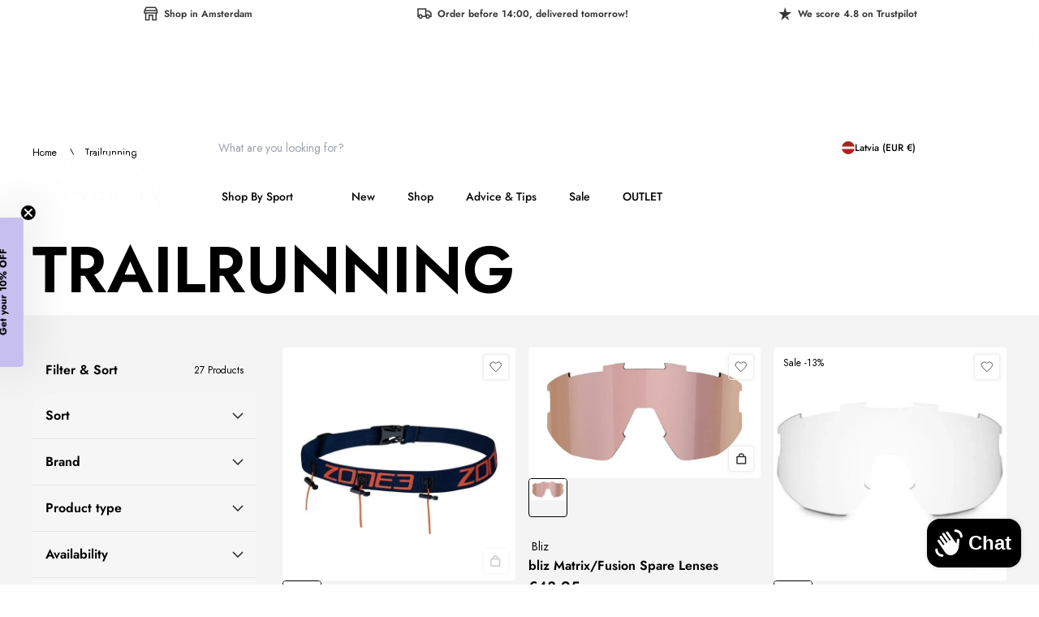

--- FILE ---
content_type: text/html; charset=utf-8
request_url: https://www.athletesportsworld.com/en-lv/collections/trailrunning
body_size: 66784
content:
<!doctype html>
<html
  class='no-js scroll-smooth'
  lang='en'
  dir='ltr'
  style='scrollbar-gutter: stable;'
>
  <head>
    <meta charset='utf-8'>
    <meta http-equiv='X-UA-Compatible' content='IE=edge,chrome=1'>
    <meta name='viewport' content='width=device-width,initial-scale=1,shrink-to-fit=no'>

    <link rel='dns-prefetch' href='https://cdn.shopify.com'>
    <link
      rel='preconnect'
      href='https://cdn.shopify.com'
      crossorigin
    >

    

<link href="//www.athletesportsworld.com/cdn/shop/t/61/assets/config-tailwind.css?v=39470440483788049541765795418" rel="stylesheet" type="text/css" media="all" />

<link href="//www.athletesportsworld.com/cdn/shop/t/61/assets/config-base.css?v=62680886856463293911769595956" rel="stylesheet" type="text/css" media="all" />

<script src="//www.athletesportsworld.com/cdn/shop/t/61/assets/config-base.js?v=111603181540343972631765795418" async type="module" rel="modulepreload" fetchpriority=""></script>

<script src="//www.athletesportsworld.com/cdn/shop/t/61/assets/extenders-swiper-slider.js?v=35955298388751818601765795418" defer type="module" fetchpriority=""></script>

<script src="//www.athletesportsworld.com/cdn/shop/t/61/assets/extenders-product-button.js?v=173654478081332828701765795418" defer type="module" fetchpriority=""></script>

<script src="//www.athletesportsworld.com/cdn/shop/t/61/assets/extenders-buybutton-handler.js?v=64958650561562922781765795418" defer type="module" fetchpriority=""></script>
<link rel='canonical' href='https://www.athletesportsworld.com/en-lv/collections/trailrunning'><title>
  Trailrunning
 &ndash; AthleteSportsWorld</title>
<script type='application/ld+json'>
  {
    "@context": "http://schema.org",
    "@type": "Organization",
    "name":"AthleteSportsWorld",

"telephone":"+31 (0)20-261.02.70",
    "url":"https:\/\/www.athletesportsworld.com\/en-lv\/collections\/trailrunning",
    "sameAs": [
      null,
      null,
      null,
      null,
      null,
      null,
      null,
      null
    ],
    "description":null}
</script>
<link rel='icon' type='image/png' href='//www.athletesportsworld.com/cdn/shop/files/ASW_FLAVICON_ZWART-02_f08faa64-6fd7-4ebf-a31c-be2147311c28.png?crop=center&height=32&v=1672779939&width=32'>
  <link rel='shortcut icon' href='//www.athletesportsworld.com/cdn/shop/files/ASW_FLAVICON_ZWART-02_f08faa64-6fd7-4ebf-a31c-be2147311c28.png?crop=center&height=16&v=1672779939&width=16' sizes='16x16'>
  <link rel='shortcut icon' href='//www.athletesportsworld.com/cdn/shop/files/ASW_FLAVICON_ZWART-02_f08faa64-6fd7-4ebf-a31c-be2147311c28.png?crop=center&height=32&v=1672779939&width=32' sizes='32x32'>
  <link rel='shortcut icon' href='//www.athletesportsworld.com/cdn/shop/files/ASW_FLAVICON_ZWART-02_f08faa64-6fd7-4ebf-a31c-be2147311c28.png?crop=center&height=48&v=1672779939&width=48' sizes='48x48'>
  <link rel='shortcut icon' href='//www.athletesportsworld.com/cdn/shop/files/ASW_FLAVICON_ZWART-02_f08faa64-6fd7-4ebf-a31c-be2147311c28.png?crop=center&height=96&v=1672779939&width=96' sizes='96x96'>
  <link rel='apple-touch-icon' href='//www.athletesportsworld.com/cdn/shop/files/ASW_FLAVICON_ZWART-02_f08faa64-6fd7-4ebf-a31c-be2147311c28.png?crop=center&height=180&v=1672779939&width=180' sizes='180x180'>
  <link rel='apple-touch-icon' href='//www.athletesportsworld.com/cdn/shop/files/ASW_FLAVICON_ZWART-02_f08faa64-6fd7-4ebf-a31c-be2147311c28.png?crop=center&height=192&v=1672779939&width=192' sizes='192x192'><meta property='og:site_name' content='AthleteSportsWorld'>
<meta property='og:url' content='https://www.athletesportsworld.com/en-lv/collections/trailrunning'>
<meta property='og:title' content='Trailrunning'>
<meta property='og:type' content='product.group'>
<meta property='og:description' content='AthleteSportsWorld is a shop specialized in endurance sports. We offer advice and selected products in swimming, cycling, running and triathlon. We also offer products for trial running, swim run and open water swimming, such as wetsuits, running clothes and accessories. Shop location in Amsterdam.'>
<meta name='facebook-domain-verification' content='ge2t4mducej7h0wa9hwj7bv2l7vkss'><meta property='og:image' content='http://www.athletesportsworld.com/cdn/shop/files/ASW_logo_portrait_zwart-01.png?crop=center&height=500&v=1718737124&width=500'>
  <meta property='og:image:secure_url' content='https://www.athletesportsworld.com/cdn/shop/files/ASW_logo_portrait_zwart-01.png?crop=center&height=500&v=1718737124&width=500'>
  <meta property='og:image:width' content='1250'>
  <meta property='og:image:height' content='1250'><meta name='twitter:card' content='summary_large_image'>
<meta name='twitter:title' content='Trailrunning'>
<meta name='twitter:description' content='AthleteSportsWorld is a shop specialized in endurance sports. We offer advice and selected products in swimming, cycling, running and triathlon. We also offer products for trial running, swim run and open water swimming, such as wetsuits, running clothes and accessories. Shop location in Amsterdam.'><meta name='theme-color' content='#64FF8D'>
<meta name='msapplication-TileColor' content='#ffffff'>


  
<link href="//www.athletesportsworld.com/cdn/shop/t/61/assets/Jost.woff2?v=178067877795091380241765795418" as="font" crossorigin="anonymous" rel="preload"><style data-shopify>@font-face {font-family: 'Jost';font-weight: 100 800;src:url('//www.athletesportsworld.com/cdn/shop/t/61/assets/Jost.woff2?v=178067877795091380241765795418') format('woff2')}</style>
<style data-shopify>html, body, div, span, applet, object, iframe,
  h1, h2, h3, h4, h5, h6, p, blockquote, pre,
  a, abbr, acronym, address, big, cite, code,
  del, dfn, em, img, ins, kbd, q, s, samp,
  small, strike, strong, sub, sup, tt, var,
  b, u, i, center,
  dl, dt, dd, ol, ul, li,
  fieldset, form, label, legend,
  table, caption, tbody, tfoot, thead, tr, th, td,
  article, aside, canvas, details, embed,
  figure, figcaption, footer, header, hgroup,
  menu, nav, output, ruby, section, summary,
  time, mark, audio, video {
    margin: 0;
    padding: 0;
    border: 0;
    font-size: 100%;
    font: inherit;
    vertical-align: baseline;
  }

  /* HTML5 display-role reset for older browsers */
  article, aside, details, figcaption, figure,
  footer, header, hgroup, menu, nav, section {
    display: block;
  }

  ol, ul {
    list-style: none;
  }

  blockquote, q {
    quotes: none;
  }

  blockquote:before, blockquote:after,
  q:before, q:after {
    content: '';
    content: none;
  }

  table {
    border-collapse: collapse;
    border-spacing: 0;
  }

  body {
    line-height: 1;
    font-size: 1.5rem;
    font-family: ;
    -webkit-font-smoothing: antialiased;
    -moz-osx-font-smoothing: grayscale;
  }

  html.font-loaded body {
    font-family: ;
  }</style><style data-shopify>@layer base {
    :root {
      --color-main-black: #000000;
      --color-main-carbon: #333333;
      --color-main-dove-gray: #6d6d6d;
      --color-main-million-gray: #999999;
      --color-main-clouded: #d1d1d1;
      --color-main-white: #ffffff;
      --color-off-white: #f3f3f3;
      --color-main-negative: #ba0909;
      --color-main-asw-green: #64ff8d;
      --color-main-dark-ink: #121212;
      --color-main-black-out: #222222;
      --color-main-steel: #4a4a4a;
      --color-main-gray: #333333;
      --color-main-dark-gray: #2b2a2a;
      --color-main-light-gray: #b5b5b5;
      --color-main-light-stone: #d9d9d9;
      --color-main-sale: #ba0909;
      --color-main-purple: #c7bff0;
    }
  }</style><meta name='theme-color' content=''><style data-shopify>@layer base {
          :root {
            --color-text: 0, 0, 0;
            --color-link: 139, 40, 65;
            --color-background: 255, 184, 224;
            --primary-color: 223, 254, 2;
            --primary-alternative-color: 61, 0, 15;
            --secondary-color: 139, 40, 65;
            --secondary-alternative-color: 223, 254, 2;
            --top-offset: 34px;
          }
        }</style><!-- Header hook for plugins -->
    <script>window.performance && window.performance.mark && window.performance.mark('shopify.content_for_header.start');</script><meta name="google-site-verification" content="BPZHe1WiySf2PX5kAZkt_hqid0nt-Kr7YzXQncZlDFY">
<meta name="google-site-verification" content="LzAedZoAPYBbRiAcyHo49MgsfvN9e2ApCzwAcjvIGws">
<meta id="shopify-digital-wallet" name="shopify-digital-wallet" content="/60741026012/digital_wallets/dialog">
<meta name="shopify-checkout-api-token" content="555c806ed2d4cc499b69a39d2bacdcdc">
<meta id="in-context-paypal-metadata" data-shop-id="60741026012" data-venmo-supported="false" data-environment="production" data-locale="en_US" data-paypal-v4="true" data-currency="EUR">
<link rel="alternate" type="application/atom+xml" title="Feed" href="/en-lv/collections/trailrunning.atom" />
<link rel="next" href="/en-lv/collections/trailrunning?page=2">
<link rel="alternate" hreflang="x-default" href="https://www.athletesportsworld.com/collections/trailrunning">
<link rel="alternate" hreflang="nl" href="https://www.athletesportsworld.com/collections/trailrunning">
<link rel="alternate" hreflang="en" href="https://www.athletesportsworld.com/en/collections/trailrunning">
<link rel="alternate" hreflang="es" href="https://www.athletesportsworld.com/es/collections/trailrunning">
<link rel="alternate" hreflang="it" href="https://www.athletesportsworld.com/it/collections/trailrunning">
<link rel="alternate" hreflang="fr" href="https://www.athletesportsworld.com/fr/collections/trailrunning">
<link rel="alternate" hreflang="de" href="https://www.athletesportsworld.com/de/collections/trailrunning">
<link rel="alternate" hreflang="nl-BE" href="https://www.athletesportsworld.com/nl-be/collections/trailrunning">
<link rel="alternate" hreflang="en-BE" href="https://www.athletesportsworld.com/en-be/collections/trailrunning">
<link rel="alternate" hreflang="es-BE" href="https://www.athletesportsworld.com/es-be/collections/trailrunning">
<link rel="alternate" hreflang="it-BE" href="https://www.athletesportsworld.com/it-be/collections/trailrunning">
<link rel="alternate" hreflang="de-BE" href="https://www.athletesportsworld.com/de-be/collections/trailrunning">
<link rel="alternate" hreflang="fr-BE" href="https://www.athletesportsworld.com/fr-be/collections/trailrunning">
<link rel="alternate" hreflang="nl-FR" href="https://www.athletesportsworld.com/nl-fr/collections/trailrunning">
<link rel="alternate" hreflang="es-FR" href="https://www.athletesportsworld.com/es-fr/collections/trailrunning">
<link rel="alternate" hreflang="it-FR" href="https://www.athletesportsworld.com/it-fr/collections/trailrunning">
<link rel="alternate" hreflang="de-FR" href="https://www.athletesportsworld.com/de-fr/collections/trailrunning">
<link rel="alternate" hreflang="en-FR" href="https://www.athletesportsworld.com/en-fr/collections/trailrunning">
<link rel="alternate" hreflang="fr-FR" href="https://www.athletesportsworld.com/fr-fr/collections/trailrunning">
<link rel="alternate" hreflang="de-DE" href="https://www.athletesportsworld.com/de-de/collections/trailrunning">
<link rel="alternate" hreflang="fr-DE" href="https://www.athletesportsworld.com/fr-de/collections/trailrunning">
<link rel="alternate" hreflang="it-DE" href="https://www.athletesportsworld.com/it-de/collections/trailrunning">
<link rel="alternate" hreflang="en-DE" href="https://www.athletesportsworld.com/en-de/collections/trailrunning">
<link rel="alternate" hreflang="en-DK" href="https://www.athletesportsworld.com/en-dk/collections/trailrunning">
<link rel="alternate" hreflang="de-DK" href="https://www.athletesportsworld.com/de-dk/collections/trailrunning">
<link rel="alternate" hreflang="nl-ES" href="https://www.athletesportsworld.com/nl-es/collections/trailrunning">
<link rel="alternate" hreflang="en-ES" href="https://www.athletesportsworld.com/en-es/collections/trailrunning">
<link rel="alternate" hreflang="fr-ES" href="https://www.athletesportsworld.com/fr-es/collections/trailrunning">
<link rel="alternate" hreflang="es-ES" href="https://www.athletesportsworld.com/es-es/collections/trailrunning">
<link rel="alternate" hreflang="nl-IT" href="https://www.athletesportsworld.com/nl-it/collections/trailrunning">
<link rel="alternate" hreflang="fr-IT" href="https://www.athletesportsworld.com/fr-it/collections/trailrunning">
<link rel="alternate" hreflang="en-IT" href="https://www.athletesportsworld.com/en-it/collections/trailrunning">
<link rel="alternate" hreflang="de-IT" href="https://www.athletesportsworld.com/de-it/collections/trailrunning">
<link rel="alternate" hreflang="it-IT" href="https://www.athletesportsworld.com/it-it/collections/trailrunning">
<link rel="alternate" hreflang="nl-SE" href="https://www.athletesportsworld.com/nl-se/collections/trailrunning">
<link rel="alternate" hreflang="en-SE" href="https://www.athletesportsworld.com/en-se/collections/trailrunning">
<link rel="alternate" hreflang="de-SE" href="https://www.athletesportsworld.com/de-se/collections/trailrunning">
<link rel="alternate" hreflang="de-AT" href="https://www.athletesportsworld.com/de-at/collections/trailrunning">
<link rel="alternate" hreflang="en-AT" href="https://www.athletesportsworld.com/en-at/collections/trailrunning">
<link rel="alternate" hreflang="it-AT" href="https://www.athletesportsworld.com/it-at/collections/trailrunning">
<link rel="alternate" hreflang="nl-PL" href="https://www.athletesportsworld.com/nl-pl/collections/trailrunning">
<link rel="alternate" hreflang="en-PL" href="https://www.athletesportsworld.com/en-pl/collections/trailrunning">
<link rel="alternate" hreflang="de-PL" href="https://www.athletesportsworld.com/de-pl/collections/trailrunning">
<link rel="alternate" hreflang="en-FI" href="https://www.athletesportsworld.com/en-fi/collections/trailrunning">
<link rel="alternate" hreflang="en-LT" href="https://www.athletesportsworld.com/en-lt/collections/trailrunning">
<link rel="alternate" hreflang="de-LT" href="https://www.athletesportsworld.com/de-lt/collections/trailrunning">
<link rel="alternate" hreflang="en-PT" href="https://www.athletesportsworld.com/en-pt/collections/trailrunning">
<link rel="alternate" hreflang="fr-PT" href="https://www.athletesportsworld.com/fr-pt/collections/trailrunning">
<link rel="alternate" hreflang="es-PT" href="https://www.athletesportsworld.com/es-pt/collections/trailrunning">
<link rel="alternate" hreflang="de-HU" href="https://www.athletesportsworld.com/de-hu/collections/trailrunning">
<link rel="alternate" hreflang="fr-HU" href="https://www.athletesportsworld.com/fr-hu/collections/trailrunning">
<link rel="alternate" hreflang="en-HU" href="https://www.athletesportsworld.com/en-hu/collections/trailrunning">
<link rel="alternate" hreflang="en-HR" href="https://www.athletesportsworld.com/en-hr/collections/trailrunning">
<link rel="alternate" hreflang="fr-HR" href="https://www.athletesportsworld.com/fr-hr/collections/trailrunning">
<link rel="alternate" hreflang="it-HR" href="https://www.athletesportsworld.com/it-hr/collections/trailrunning">
<link rel="alternate" hreflang="de-HR" href="https://www.athletesportsworld.com/de-hr/collections/trailrunning">
<link rel="alternate" hreflang="en-SK" href="https://www.athletesportsworld.com/en-sk/collections/trailrunning">
<link rel="alternate" hreflang="it-SK" href="https://www.athletesportsworld.com/it-sk/collections/trailrunning">
<link rel="alternate" hreflang="fr-SK" href="https://www.athletesportsworld.com/fr-sk/collections/trailrunning">
<link rel="alternate" hreflang="de-SK" href="https://www.athletesportsworld.com/de-sk/collections/trailrunning">
<link rel="alternate" hreflang="de-SI" href="https://www.athletesportsworld.com/de-si/collections/trailrunning">
<link rel="alternate" hreflang="it-SI" href="https://www.athletesportsworld.com/it-si/collections/trailrunning">
<link rel="alternate" hreflang="fr-SI" href="https://www.athletesportsworld.com/fr-si/collections/trailrunning">
<link rel="alternate" hreflang="en-SI" href="https://www.athletesportsworld.com/en-si/collections/trailrunning">
<link rel="alternate" hreflang="en-EE" href="https://www.athletesportsworld.com/en-ee/collections/trailrunning">
<link rel="alternate" hreflang="fr-EE" href="https://www.athletesportsworld.com/fr-ee/collections/trailrunning">
<link rel="alternate" hreflang="de-EE" href="https://www.athletesportsworld.com/de-ee/collections/trailrunning">
<link rel="alternate" hreflang="en-LV" href="https://www.athletesportsworld.com/en-lv/collections/trailrunning">
<link rel="alternate" hreflang="fr-LV" href="https://www.athletesportsworld.com/fr-lv/collections/trailrunning">
<link rel="alternate" hreflang="de-LV" href="https://www.athletesportsworld.com/de-lv/collections/trailrunning">
<link rel="alternate" hreflang="en-IE" href="https://www.athletesportsworld.com/en-ie/collections/trailrunning">
<link rel="alternate" hreflang="nl-GR" href="https://www.athletesportsworld.com/nl-gr/collections/trailrunning">
<link rel="alternate" hreflang="en-GR" href="https://www.athletesportsworld.com/en-gr/collections/trailrunning">
<link rel="alternate" hreflang="de-GR" href="https://www.athletesportsworld.com/de-gr/collections/trailrunning">
<link rel="alternate" hreflang="it-GR" href="https://www.athletesportsworld.com/it-gr/collections/trailrunning">
<link rel="alternate" hreflang="de-CZ" href="https://www.athletesportsworld.com/de-cz/collections/trailrunning">
<link rel="alternate" hreflang="it-CZ" href="https://www.athletesportsworld.com/it-cz/collections/trailrunning">
<link rel="alternate" hreflang="en-CZ" href="https://www.athletesportsworld.com/en-cz/collections/trailrunning">
<link rel="alternate" type="application/json+oembed" href="https://www.athletesportsworld.com/en-lv/collections/trailrunning.oembed">
<script async="async" src="/checkouts/internal/preloads.js?locale=en-LV"></script>
<link rel="preconnect" href="https://shop.app" crossorigin="anonymous">
<script async="async" src="https://shop.app/checkouts/internal/preloads.js?locale=en-LV&shop_id=60741026012" crossorigin="anonymous"></script>
<script id="apple-pay-shop-capabilities" type="application/json">{"shopId":60741026012,"countryCode":"NL","currencyCode":"EUR","merchantCapabilities":["supports3DS"],"merchantId":"gid:\/\/shopify\/Shop\/60741026012","merchantName":"AthleteSportsWorld","requiredBillingContactFields":["postalAddress","email","phone"],"requiredShippingContactFields":["postalAddress","email","phone"],"shippingType":"shipping","supportedNetworks":["visa","maestro","masterCard"],"total":{"type":"pending","label":"AthleteSportsWorld","amount":"1.00"},"shopifyPaymentsEnabled":true,"supportsSubscriptions":true}</script>
<script id="shopify-features" type="application/json">{"accessToken":"555c806ed2d4cc499b69a39d2bacdcdc","betas":["rich-media-storefront-analytics"],"domain":"www.athletesportsworld.com","predictiveSearch":true,"shopId":60741026012,"locale":"en"}</script>
<script>var Shopify = Shopify || {};
Shopify.shop = "hello-900.myshopify.com";
Shopify.locale = "en";
Shopify.currency = {"active":"EUR","rate":"1.0"};
Shopify.country = "LV";
Shopify.theme = {"name":"Copy of ASW-mirror\/main","id":185464619332,"schema_name":"Endeavour","schema_version":"1.0.0","theme_store_id":null,"role":"main"};
Shopify.theme.handle = "null";
Shopify.theme.style = {"id":null,"handle":null};
Shopify.cdnHost = "www.athletesportsworld.com/cdn";
Shopify.routes = Shopify.routes || {};
Shopify.routes.root = "/en-lv/";</script>
<script type="module">!function(o){(o.Shopify=o.Shopify||{}).modules=!0}(window);</script>
<script>!function(o){function n(){var o=[];function n(){o.push(Array.prototype.slice.apply(arguments))}return n.q=o,n}var t=o.Shopify=o.Shopify||{};t.loadFeatures=n(),t.autoloadFeatures=n()}(window);</script>
<script>
  window.ShopifyPay = window.ShopifyPay || {};
  window.ShopifyPay.apiHost = "shop.app\/pay";
  window.ShopifyPay.redirectState = null;
</script>
<script id="shop-js-analytics" type="application/json">{"pageType":"collection"}</script>
<script defer="defer" async type="module" src="//www.athletesportsworld.com/cdn/shopifycloud/shop-js/modules/v2/client.init-shop-cart-sync_BN7fPSNr.en.esm.js"></script>
<script defer="defer" async type="module" src="//www.athletesportsworld.com/cdn/shopifycloud/shop-js/modules/v2/chunk.common_Cbph3Kss.esm.js"></script>
<script defer="defer" async type="module" src="//www.athletesportsworld.com/cdn/shopifycloud/shop-js/modules/v2/chunk.modal_DKumMAJ1.esm.js"></script>
<script type="module">
  await import("//www.athletesportsworld.com/cdn/shopifycloud/shop-js/modules/v2/client.init-shop-cart-sync_BN7fPSNr.en.esm.js");
await import("//www.athletesportsworld.com/cdn/shopifycloud/shop-js/modules/v2/chunk.common_Cbph3Kss.esm.js");
await import("//www.athletesportsworld.com/cdn/shopifycloud/shop-js/modules/v2/chunk.modal_DKumMAJ1.esm.js");

  window.Shopify.SignInWithShop?.initShopCartSync?.({"fedCMEnabled":true,"windoidEnabled":true});

</script>
<script>
  window.Shopify = window.Shopify || {};
  if (!window.Shopify.featureAssets) window.Shopify.featureAssets = {};
  window.Shopify.featureAssets['shop-js'] = {"shop-cart-sync":["modules/v2/client.shop-cart-sync_CJVUk8Jm.en.esm.js","modules/v2/chunk.common_Cbph3Kss.esm.js","modules/v2/chunk.modal_DKumMAJ1.esm.js"],"init-fed-cm":["modules/v2/client.init-fed-cm_7Fvt41F4.en.esm.js","modules/v2/chunk.common_Cbph3Kss.esm.js","modules/v2/chunk.modal_DKumMAJ1.esm.js"],"init-shop-email-lookup-coordinator":["modules/v2/client.init-shop-email-lookup-coordinator_Cc088_bR.en.esm.js","modules/v2/chunk.common_Cbph3Kss.esm.js","modules/v2/chunk.modal_DKumMAJ1.esm.js"],"init-windoid":["modules/v2/client.init-windoid_hPopwJRj.en.esm.js","modules/v2/chunk.common_Cbph3Kss.esm.js","modules/v2/chunk.modal_DKumMAJ1.esm.js"],"shop-button":["modules/v2/client.shop-button_B0jaPSNF.en.esm.js","modules/v2/chunk.common_Cbph3Kss.esm.js","modules/v2/chunk.modal_DKumMAJ1.esm.js"],"shop-cash-offers":["modules/v2/client.shop-cash-offers_DPIskqss.en.esm.js","modules/v2/chunk.common_Cbph3Kss.esm.js","modules/v2/chunk.modal_DKumMAJ1.esm.js"],"shop-toast-manager":["modules/v2/client.shop-toast-manager_CK7RT69O.en.esm.js","modules/v2/chunk.common_Cbph3Kss.esm.js","modules/v2/chunk.modal_DKumMAJ1.esm.js"],"init-shop-cart-sync":["modules/v2/client.init-shop-cart-sync_BN7fPSNr.en.esm.js","modules/v2/chunk.common_Cbph3Kss.esm.js","modules/v2/chunk.modal_DKumMAJ1.esm.js"],"init-customer-accounts-sign-up":["modules/v2/client.init-customer-accounts-sign-up_CfPf4CXf.en.esm.js","modules/v2/client.shop-login-button_DeIztwXF.en.esm.js","modules/v2/chunk.common_Cbph3Kss.esm.js","modules/v2/chunk.modal_DKumMAJ1.esm.js"],"pay-button":["modules/v2/client.pay-button_CgIwFSYN.en.esm.js","modules/v2/chunk.common_Cbph3Kss.esm.js","modules/v2/chunk.modal_DKumMAJ1.esm.js"],"init-customer-accounts":["modules/v2/client.init-customer-accounts_DQ3x16JI.en.esm.js","modules/v2/client.shop-login-button_DeIztwXF.en.esm.js","modules/v2/chunk.common_Cbph3Kss.esm.js","modules/v2/chunk.modal_DKumMAJ1.esm.js"],"avatar":["modules/v2/client.avatar_BTnouDA3.en.esm.js"],"init-shop-for-new-customer-accounts":["modules/v2/client.init-shop-for-new-customer-accounts_CsZy_esa.en.esm.js","modules/v2/client.shop-login-button_DeIztwXF.en.esm.js","modules/v2/chunk.common_Cbph3Kss.esm.js","modules/v2/chunk.modal_DKumMAJ1.esm.js"],"shop-follow-button":["modules/v2/client.shop-follow-button_BRMJjgGd.en.esm.js","modules/v2/chunk.common_Cbph3Kss.esm.js","modules/v2/chunk.modal_DKumMAJ1.esm.js"],"checkout-modal":["modules/v2/client.checkout-modal_B9Drz_yf.en.esm.js","modules/v2/chunk.common_Cbph3Kss.esm.js","modules/v2/chunk.modal_DKumMAJ1.esm.js"],"shop-login-button":["modules/v2/client.shop-login-button_DeIztwXF.en.esm.js","modules/v2/chunk.common_Cbph3Kss.esm.js","modules/v2/chunk.modal_DKumMAJ1.esm.js"],"lead-capture":["modules/v2/client.lead-capture_DXYzFM3R.en.esm.js","modules/v2/chunk.common_Cbph3Kss.esm.js","modules/v2/chunk.modal_DKumMAJ1.esm.js"],"shop-login":["modules/v2/client.shop-login_CA5pJqmO.en.esm.js","modules/v2/chunk.common_Cbph3Kss.esm.js","modules/v2/chunk.modal_DKumMAJ1.esm.js"],"payment-terms":["modules/v2/client.payment-terms_BxzfvcZJ.en.esm.js","modules/v2/chunk.common_Cbph3Kss.esm.js","modules/v2/chunk.modal_DKumMAJ1.esm.js"]};
</script>
<script>(function() {
  var isLoaded = false;
  function asyncLoad() {
    if (isLoaded) return;
    isLoaded = true;
    var urls = ["https:\/\/ecommplugins-scripts.trustpilot.com\/v2.1\/js\/header.min.js?settings=eyJrZXkiOiJJWEJodUlMREVTTDdGNXI0IiwicyI6InNrdSJ9\u0026shop=hello-900.myshopify.com","https:\/\/ecommplugins-trustboxsettings.trustpilot.com\/hello-900.myshopify.com.js?settings=1769601082062\u0026shop=hello-900.myshopify.com","https:\/\/widget.trustpilot.com\/bootstrap\/v5\/tp.widget.sync.bootstrap.min.js?shop=hello-900.myshopify.com","https:\/\/widget.trustpilot.com\/bootstrap\/v5\/tp.widget.sync.bootstrap.min.js?shop=hello-900.myshopify.com","https:\/\/app.kiwisizing.com\/web\/js\/dist\/kiwiSizing\/plugin\/SizingPlugin.prod.js?v=331\u0026shop=hello-900.myshopify.com","https:\/\/ecommplugins-scripts.trustpilot.com\/v2.1\/js\/success.min.js?settings=eyJrZXkiOiJJWEJodUlMREVTTDdGNXI0IiwicyI6InNrdSIsInQiOlsib3JkZXJzL2Z1bGZpbGxlZCJdLCJ2IjoiIiwiYSI6IiJ9\u0026shop=hello-900.myshopify.com","https:\/\/ecommplugins-scripts.trustpilot.com\/v2.1\/js\/success.min.js?settings=eyJrZXkiOiJJWEJodUlMREVTTDdGNXI0IiwicyI6InNrdSIsInQiOlsib3JkZXJzL2Z1bGZpbGxlZCJdLCJ2IjoiIiwiYSI6IiJ9\u0026shop=hello-900.myshopify.com","https:\/\/ecommplugins-scripts.trustpilot.com\/v2.1\/js\/success.min.js?settings=eyJrZXkiOiJJWEJodUlMREVTTDdGNXI0IiwicyI6InNrdSIsInQiOlsib3JkZXJzL2Z1bGZpbGxlZCJdLCJ2IjoiIiwiYSI6IiJ9\u0026shop=hello-900.myshopify.com"];
    for (var i = 0; i < urls.length; i++) {
      var s = document.createElement('script');
      s.type = 'text/javascript';
      s.async = true;
      s.src = urls[i];
      var x = document.getElementsByTagName('script')[0];
      x.parentNode.insertBefore(s, x);
    }
  };
  if(window.attachEvent) {
    window.attachEvent('onload', asyncLoad);
  } else {
    window.addEventListener('load', asyncLoad, false);
  }
})();</script>
<script id="__st">var __st={"a":60741026012,"offset":3600,"reqid":"6ef9db36-f371-4bd7-8759-bb410ac1cee6-1769775559","pageurl":"www.athletesportsworld.com\/en-lv\/collections\/trailrunning","u":"6fde5151c51b","p":"collection","rtyp":"collection","rid":373191344348};</script>
<script>window.ShopifyPaypalV4VisibilityTracking = true;</script>
<script id="captcha-bootstrap">!function(){'use strict';const t='contact',e='account',n='new_comment',o=[[t,t],['blogs',n],['comments',n],[t,'customer']],c=[[e,'customer_login'],[e,'guest_login'],[e,'recover_customer_password'],[e,'create_customer']],r=t=>t.map((([t,e])=>`form[action*='/${t}']:not([data-nocaptcha='true']) input[name='form_type'][value='${e}']`)).join(','),a=t=>()=>t?[...document.querySelectorAll(t)].map((t=>t.form)):[];function s(){const t=[...o],e=r(t);return a(e)}const i='password',u='form_key',d=['recaptcha-v3-token','g-recaptcha-response','h-captcha-response',i],f=()=>{try{return window.sessionStorage}catch{return}},m='__shopify_v',_=t=>t.elements[u];function p(t,e,n=!1){try{const o=window.sessionStorage,c=JSON.parse(o.getItem(e)),{data:r}=function(t){const{data:e,action:n}=t;return t[m]||n?{data:e,action:n}:{data:t,action:n}}(c);for(const[e,n]of Object.entries(r))t.elements[e]&&(t.elements[e].value=n);n&&o.removeItem(e)}catch(o){console.error('form repopulation failed',{error:o})}}const l='form_type',E='cptcha';function T(t){t.dataset[E]=!0}const w=window,h=w.document,L='Shopify',v='ce_forms',y='captcha';let A=!1;((t,e)=>{const n=(g='f06e6c50-85a8-45c8-87d0-21a2b65856fe',I='https://cdn.shopify.com/shopifycloud/storefront-forms-hcaptcha/ce_storefront_forms_captcha_hcaptcha.v1.5.2.iife.js',D={infoText:'Protected by hCaptcha',privacyText:'Privacy',termsText:'Terms'},(t,e,n)=>{const o=w[L][v],c=o.bindForm;if(c)return c(t,g,e,D).then(n);var r;o.q.push([[t,g,e,D],n]),r=I,A||(h.body.append(Object.assign(h.createElement('script'),{id:'captcha-provider',async:!0,src:r})),A=!0)});var g,I,D;w[L]=w[L]||{},w[L][v]=w[L][v]||{},w[L][v].q=[],w[L][y]=w[L][y]||{},w[L][y].protect=function(t,e){n(t,void 0,e),T(t)},Object.freeze(w[L][y]),function(t,e,n,w,h,L){const[v,y,A,g]=function(t,e,n){const i=e?o:[],u=t?c:[],d=[...i,...u],f=r(d),m=r(i),_=r(d.filter((([t,e])=>n.includes(e))));return[a(f),a(m),a(_),s()]}(w,h,L),I=t=>{const e=t.target;return e instanceof HTMLFormElement?e:e&&e.form},D=t=>v().includes(t);t.addEventListener('submit',(t=>{const e=I(t);if(!e)return;const n=D(e)&&!e.dataset.hcaptchaBound&&!e.dataset.recaptchaBound,o=_(e),c=g().includes(e)&&(!o||!o.value);(n||c)&&t.preventDefault(),c&&!n&&(function(t){try{if(!f())return;!function(t){const e=f();if(!e)return;const n=_(t);if(!n)return;const o=n.value;o&&e.removeItem(o)}(t);const e=Array.from(Array(32),(()=>Math.random().toString(36)[2])).join('');!function(t,e){_(t)||t.append(Object.assign(document.createElement('input'),{type:'hidden',name:u})),t.elements[u].value=e}(t,e),function(t,e){const n=f();if(!n)return;const o=[...t.querySelectorAll(`input[type='${i}']`)].map((({name:t})=>t)),c=[...d,...o],r={};for(const[a,s]of new FormData(t).entries())c.includes(a)||(r[a]=s);n.setItem(e,JSON.stringify({[m]:1,action:t.action,data:r}))}(t,e)}catch(e){console.error('failed to persist form',e)}}(e),e.submit())}));const S=(t,e)=>{t&&!t.dataset[E]&&(n(t,e.some((e=>e===t))),T(t))};for(const o of['focusin','change'])t.addEventListener(o,(t=>{const e=I(t);D(e)&&S(e,y())}));const B=e.get('form_key'),M=e.get(l),P=B&&M;t.addEventListener('DOMContentLoaded',(()=>{const t=y();if(P)for(const e of t)e.elements[l].value===M&&p(e,B);[...new Set([...A(),...v().filter((t=>'true'===t.dataset.shopifyCaptcha))])].forEach((e=>S(e,t)))}))}(h,new URLSearchParams(w.location.search),n,t,e,['guest_login'])})(!0,!0)}();</script>
<script integrity="sha256-4kQ18oKyAcykRKYeNunJcIwy7WH5gtpwJnB7kiuLZ1E=" data-source-attribution="shopify.loadfeatures" defer="defer" src="//www.athletesportsworld.com/cdn/shopifycloud/storefront/assets/storefront/load_feature-a0a9edcb.js" crossorigin="anonymous"></script>
<script crossorigin="anonymous" defer="defer" src="//www.athletesportsworld.com/cdn/shopifycloud/storefront/assets/shopify_pay/storefront-65b4c6d7.js?v=20250812"></script>
<script data-source-attribution="shopify.dynamic_checkout.dynamic.init">var Shopify=Shopify||{};Shopify.PaymentButton=Shopify.PaymentButton||{isStorefrontPortableWallets:!0,init:function(){window.Shopify.PaymentButton.init=function(){};var t=document.createElement("script");t.src="https://www.athletesportsworld.com/cdn/shopifycloud/portable-wallets/latest/portable-wallets.en.js",t.type="module",document.head.appendChild(t)}};
</script>
<script data-source-attribution="shopify.dynamic_checkout.buyer_consent">
  function portableWalletsHideBuyerConsent(e){var t=document.getElementById("shopify-buyer-consent"),n=document.getElementById("shopify-subscription-policy-button");t&&n&&(t.classList.add("hidden"),t.setAttribute("aria-hidden","true"),n.removeEventListener("click",e))}function portableWalletsShowBuyerConsent(e){var t=document.getElementById("shopify-buyer-consent"),n=document.getElementById("shopify-subscription-policy-button");t&&n&&(t.classList.remove("hidden"),t.removeAttribute("aria-hidden"),n.addEventListener("click",e))}window.Shopify?.PaymentButton&&(window.Shopify.PaymentButton.hideBuyerConsent=portableWalletsHideBuyerConsent,window.Shopify.PaymentButton.showBuyerConsent=portableWalletsShowBuyerConsent);
</script>
<script data-source-attribution="shopify.dynamic_checkout.cart.bootstrap">document.addEventListener("DOMContentLoaded",(function(){function t(){return document.querySelector("shopify-accelerated-checkout-cart, shopify-accelerated-checkout")}if(t())Shopify.PaymentButton.init();else{new MutationObserver((function(e,n){t()&&(Shopify.PaymentButton.init(),n.disconnect())})).observe(document.body,{childList:!0,subtree:!0})}}));
</script>
<script id='scb4127' type='text/javascript' async='' src='https://www.athletesportsworld.com/cdn/shopifycloud/privacy-banner/storefront-banner.js'></script><link id="shopify-accelerated-checkout-styles" rel="stylesheet" media="screen" href="https://www.athletesportsworld.com/cdn/shopifycloud/portable-wallets/latest/accelerated-checkout-backwards-compat.css" crossorigin="anonymous">
<style id="shopify-accelerated-checkout-cart">
        #shopify-buyer-consent {
  margin-top: 1em;
  display: inline-block;
  width: 100%;
}

#shopify-buyer-consent.hidden {
  display: none;
}

#shopify-subscription-policy-button {
  background: none;
  border: none;
  padding: 0;
  text-decoration: underline;
  font-size: inherit;
  cursor: pointer;
}

#shopify-subscription-policy-button::before {
  box-shadow: none;
}

      </style>

<script>window.performance && window.performance.mark && window.performance.mark('shopify.content_for_header.end');</script>
  <!-- BEGIN app block: shopify://apps/izyrent/blocks/izyrent/cda4a37a-6d4d-4f3d-b8e5-c19d5c367c6a --><script></script>
<script>
var izyrent_shopify_js = `//www.athletesportsworld.com/cdn/shopifycloud/storefront/assets/themes_support/api.jquery-7ab1a3a4.js`;
var izyrent_current_page = `collection`;

var izyrent_currency_format = "€{{amount_with_comma_separator}}";

var izyrent_money_format = `€1.000,00`;
</script>


<script>
var izyrentSettings = `{"timezone":{"ianaTimezone":"Europe/Amsterdam","timezoneOffset":"+0100","currencyCode":"EUR"},"storefront":"d4ed79593d616be97e4fe0c3bc5c773d","timeFormat":"24","translate":"auto","redirectCheckout":["auto"],"disabledDatesGlobal":{"dates":{},"collections":[]},"couponPrefix":"IZYRENT_","theme":{},"translations":{},"showMonths":{"md":"1","lg":"1"},"quantityPosition":"default","startCal":"default","displayCal":"default","displayPrice":"default","deposit":{"id":"49358508982596","amount":"0","percent":0},"checkoutMode":"default","showFinalPriceOnly":"disabled","sections":[{"label":"Calendar","value":"calendar"},{"label":"Resume","value":"resume"},{"label":"Add-ons","value":"addons"},{"label":"Requests","value":"requests"}],"syncDates":["enabled"],"countdown":"disabled","expiration":"15"}`;
if(typeof izyrentSettings === "string"){
  izyrentSettings = izyrentSettings.replace(/=>/g, ":");
  izyrentSettings = JSON.parse(izyrentSettings);
}


 
</script>


 <style>
quick-add-modal .shopify-payment-button{display: none !important;};
</style>

<style>
.cart-count-bubble,.cart-item .quantity{ display:none;}
.mw-apo-configure-link{ display:none !important;}
.izyloader {
    padding: 10px;
    max-width: 44rem;
    width: 100%;
}
.izyloader > span {
  width: 48px;
  height: 48px;
  border-radius: 50%;
  display: inline-block;
  position: relative;
  border: 10px solid;
  border-color: rgb(0 0 0 / 7%) rgb(0 0 0 / 14%) rgb(0 0 0 / 21%) rgb(0 0 0 / 28%);
  box-sizing: border-box;
  animation: rotation 0.8s linear infinite;
  display: flex;
  margin: auto;
  padding-top: 10px;
}
body.izyloaderhide .izyloader,.cart-item__details .cart-item__discounted-prices{display:none !important;}
@keyframes rotation {
  0% {
    transform: rotate(0deg);
  }
  100% {
    transform: rotate(360deg);
  }
} 
</style>
<script>

 if(izyrentSettings?.theme?.text?.resume) {
     const color = izyrentSettings.theme.text.resume;
 
    const updateOpacity = (rgba, newOpacity) =>
                rgba.replace(
                  /rgba\((\d+),\s*(\d+),\s*(\d+),\s*[\d.]+\)/,
                  `rgba($1, $2, $3, ${newOpacity})`
                );

            
              let css = `.izyloader > span {border-color: ${updateOpacity(
               color,
                0.07
              )} ${updateOpacity(color, 0.14)} ${updateOpacity(
                color,
                0.21
              )} ${updateOpacity(color, 0.28)} !important;}`;

      document.head.insertAdjacentHTML('beforeend', `<style>${css}</style>`);
      
  }

</script>


<script src="https://izyrent.speaz.com/izyrent.js?shop=hello-900.myshopify.com&v=1769723444965" async></script>

<!-- END app block --><!-- BEGIN app block: shopify://apps/microsoft-clarity/blocks/clarity_js/31c3d126-8116-4b4a-8ba1-baeda7c4aeea -->
<script type="text/javascript">
  (function (c, l, a, r, i, t, y) {
    c[a] = c[a] || function () { (c[a].q = c[a].q || []).push(arguments); };
    t = l.createElement(r); t.async = 1; t.src = "https://www.clarity.ms/tag/" + i + "?ref=shopify";
    y = l.getElementsByTagName(r)[0]; y.parentNode.insertBefore(t, y);

    c.Shopify.loadFeatures([{ name: "consent-tracking-api", version: "0.1" }], error => {
      if (error) {
        console.error("Error loading Shopify features:", error);
        return;
      }

      c[a]('consentv2', {
        ad_Storage: c.Shopify.customerPrivacy.marketingAllowed() ? "granted" : "denied",
        analytics_Storage: c.Shopify.customerPrivacy.analyticsProcessingAllowed() ? "granted" : "denied",
      });
    });

    l.addEventListener("visitorConsentCollected", function (e) {
      c[a]('consentv2', {
        ad_Storage: e.detail.marketingAllowed ? "granted" : "denied",
        analytics_Storage: e.detail.analyticsAllowed ? "granted" : "denied",
      });
    });
  })(window, document, "clarity", "script", "smeq8vgck0");
</script>



<!-- END app block --><!-- BEGIN app block: shopify://apps/triplewhale/blocks/triple_pixel_snippet/483d496b-3f1a-4609-aea7-8eee3b6b7a2a --><link rel='preconnect dns-prefetch' href='https://api.config-security.com/' crossorigin />
<link rel='preconnect dns-prefetch' href='https://conf.config-security.com/' crossorigin />
<script>
/* >> TriplePixel :: start*/
window.TriplePixelData={TripleName:"hello-900.myshopify.com",ver:"2.16",plat:"SHOPIFY",isHeadless:false,src:'SHOPIFY_EXT',product:{id:"",name:``,price:"",variant:""},search:"",collection:"373191344348",cart:"",template:"collection",curr:"EUR" || "EUR"},function(W,H,A,L,E,_,B,N){function O(U,T,P,H,R){void 0===R&&(R=!1),H=new XMLHttpRequest,P?(H.open("POST",U,!0),H.setRequestHeader("Content-Type","text/plain")):H.open("GET",U,!0),H.send(JSON.stringify(P||{})),H.onreadystatechange=function(){4===H.readyState&&200===H.status?(R=H.responseText,U.includes("/first")?eval(R):P||(N[B]=R)):(299<H.status||H.status<200)&&T&&!R&&(R=!0,O(U,T-1,P))}}if(N=window,!N[H+"sn"]){N[H+"sn"]=1,L=function(){return Date.now().toString(36)+"_"+Math.random().toString(36)};try{A.setItem(H,1+(0|A.getItem(H)||0)),(E=JSON.parse(A.getItem(H+"U")||"[]")).push({u:location.href,r:document.referrer,t:Date.now(),id:L()}),A.setItem(H+"U",JSON.stringify(E))}catch(e){}var i,m,p;A.getItem('"!nC`')||(_=A,A=N,A[H]||(E=A[H]=function(t,e,i){return void 0===i&&(i=[]),"State"==t?E.s:(W=L(),(E._q=E._q||[]).push([W,t,e].concat(i)),W)},E.s="Installed",E._q=[],E.ch=W,B="configSecurityConfModel",N[B]=1,O("https://conf.config-security.com/model",5),i=L(),m=A[atob("c2NyZWVu")],_.setItem("di_pmt_wt",i),p={id:i,action:"profile",avatar:_.getItem("auth-security_rand_salt_"),time:m[atob("d2lkdGg=")]+":"+m[atob("aGVpZ2h0")],host:A.TriplePixelData.TripleName,plat:A.TriplePixelData.plat,url:window.location.href.slice(0,500),ref:document.referrer,ver:A.TriplePixelData.ver},O("https://api.config-security.com/event",5,p),O("https://api.config-security.com/first?host=".concat(p.host,"&plat=").concat(p.plat),5)))}}("","TriplePixel",localStorage);
/* << TriplePixel :: end*/
</script>



<!-- END app block --><!-- BEGIN app block: shopify://apps/klaviyo-email-marketing-sms/blocks/klaviyo-onsite-embed/2632fe16-c075-4321-a88b-50b567f42507 -->












  <script async src="https://static.klaviyo.com/onsite/js/RJvr4y/klaviyo.js?company_id=RJvr4y"></script>
  <script>!function(){if(!window.klaviyo){window._klOnsite=window._klOnsite||[];try{window.klaviyo=new Proxy({},{get:function(n,i){return"push"===i?function(){var n;(n=window._klOnsite).push.apply(n,arguments)}:function(){for(var n=arguments.length,o=new Array(n),w=0;w<n;w++)o[w]=arguments[w];var t="function"==typeof o[o.length-1]?o.pop():void 0,e=new Promise((function(n){window._klOnsite.push([i].concat(o,[function(i){t&&t(i),n(i)}]))}));return e}}})}catch(n){window.klaviyo=window.klaviyo||[],window.klaviyo.push=function(){var n;(n=window._klOnsite).push.apply(n,arguments)}}}}();</script>

  




  <script>
    window.klaviyoReviewsProductDesignMode = false
  </script>



  <!-- BEGIN app snippet: customer-hub-data --><script>
  if (!window.customerHub) {
    window.customerHub = {};
  }
  window.customerHub.storefrontRoutes = {
    login: "https://www.athletesportsworld.com/customer_authentication/redirect?locale=en&region_country=LV?return_url=%2F%23k-hub",
    register: "/en-lv/account/register?return_url=%2F%23k-hub",
    logout: "/en-lv/account/logout",
    profile: "/en-lv/account",
    addresses: "/en-lv/account/addresses",
  };
  
  window.customerHub.userId = null;
  
  window.customerHub.storeDomain = "hello-900.myshopify.com";

  

  
    window.customerHub.storeLocale = {
        currentLanguage: 'en',
        currentCountry: 'LV',
        availableLanguages: [
          
            {
              iso_code: 'en',
              endonym_name: 'English'
            },
          
            {
              iso_code: 'fr',
              endonym_name: 'français'
            },
          
            {
              iso_code: 'de',
              endonym_name: 'Deutsch'
            }
          
        ],
        availableCountries: [
          
            {
              iso_code: 'AT',
              name: 'Austria',
              currency_code: 'EUR'
            },
          
            {
              iso_code: 'BE',
              name: 'Belgium',
              currency_code: 'EUR'
            },
          
            {
              iso_code: 'BG',
              name: 'Bulgaria',
              currency_code: 'EUR'
            },
          
            {
              iso_code: 'HR',
              name: 'Croatia',
              currency_code: 'EUR'
            },
          
            {
              iso_code: 'CZ',
              name: 'Czechia',
              currency_code: 'CZK'
            },
          
            {
              iso_code: 'DK',
              name: 'Denmark',
              currency_code: 'DKK'
            },
          
            {
              iso_code: 'EE',
              name: 'Estonia',
              currency_code: 'EUR'
            },
          
            {
              iso_code: 'FI',
              name: 'Finland',
              currency_code: 'EUR'
            },
          
            {
              iso_code: 'FR',
              name: 'France',
              currency_code: 'EUR'
            },
          
            {
              iso_code: 'DE',
              name: 'Germany',
              currency_code: 'EUR'
            },
          
            {
              iso_code: 'GR',
              name: 'Greece',
              currency_code: 'EUR'
            },
          
            {
              iso_code: 'HU',
              name: 'Hungary',
              currency_code: 'HUF'
            },
          
            {
              iso_code: 'IE',
              name: 'Ireland',
              currency_code: 'EUR'
            },
          
            {
              iso_code: 'IT',
              name: 'Italy',
              currency_code: 'EUR'
            },
          
            {
              iso_code: 'LV',
              name: 'Latvia',
              currency_code: 'EUR'
            },
          
            {
              iso_code: 'LT',
              name: 'Lithuania',
              currency_code: 'EUR'
            },
          
            {
              iso_code: 'LU',
              name: 'Luxembourg',
              currency_code: 'EUR'
            },
          
            {
              iso_code: 'NL',
              name: 'Netherlands',
              currency_code: 'EUR'
            },
          
            {
              iso_code: 'PL',
              name: 'Poland',
              currency_code: 'PLN'
            },
          
            {
              iso_code: 'PT',
              name: 'Portugal',
              currency_code: 'EUR'
            },
          
            {
              iso_code: 'RO',
              name: 'Romania',
              currency_code: 'RON'
            },
          
            {
              iso_code: 'SK',
              name: 'Slovakia',
              currency_code: 'EUR'
            },
          
            {
              iso_code: 'SI',
              name: 'Slovenia',
              currency_code: 'EUR'
            },
          
            {
              iso_code: 'ES',
              name: 'Spain',
              currency_code: 'EUR'
            },
          
            {
              iso_code: 'SE',
              name: 'Sweden',
              currency_code: 'SEK'
            }
          
        ]
    };
  
</script>
<!-- END app snippet -->





<!-- END app block --><script src="https://cdn.shopify.com/extensions/019bffeb-ee72-759f-be7c-818642a1002e/my-app-116/assets/sdk.js" type="text/javascript" defer="defer"></script>
<link href="https://cdn.shopify.com/extensions/019bffeb-ee72-759f-be7c-818642a1002e/my-app-116/assets/sdk.css" rel="stylesheet" type="text/css" media="all">
<script src="https://cdn.shopify.com/extensions/e8878072-2f6b-4e89-8082-94b04320908d/inbox-1254/assets/inbox-chat-loader.js" type="text/javascript" defer="defer"></script>
<script src="https://cdn.shopify.com/extensions/019c08e2-ad56-72f6-abf6-73cd3e879063/wishlist-app-659/assets/fish-wishlist.js" type="text/javascript" defer="defer"></script>
<link href="https://cdn.shopify.com/extensions/019c08e2-ad56-72f6-abf6-73cd3e879063/wishlist-app-659/assets/fish-wishlist.css" rel="stylesheet" type="text/css" media="all">
<script src="https://cdn.shopify.com/extensions/019a919f-a670-7236-ac6d-c3959974fc0d/conversionbear-bundles-90/assets/bundle-bear-widget.js" type="text/javascript" defer="defer"></script>
<link href="https://monorail-edge.shopifysvc.com" rel="dns-prefetch">
<script>(function(){if ("sendBeacon" in navigator && "performance" in window) {try {var session_token_from_headers = performance.getEntriesByType('navigation')[0].serverTiming.find(x => x.name == '_s').description;} catch {var session_token_from_headers = undefined;}var session_cookie_matches = document.cookie.match(/_shopify_s=([^;]*)/);var session_token_from_cookie = session_cookie_matches && session_cookie_matches.length === 2 ? session_cookie_matches[1] : "";var session_token = session_token_from_headers || session_token_from_cookie || "";function handle_abandonment_event(e) {var entries = performance.getEntries().filter(function(entry) {return /monorail-edge.shopifysvc.com/.test(entry.name);});if (!window.abandonment_tracked && entries.length === 0) {window.abandonment_tracked = true;var currentMs = Date.now();var navigation_start = performance.timing.navigationStart;var payload = {shop_id: 60741026012,url: window.location.href,navigation_start,duration: currentMs - navigation_start,session_token,page_type: "collection"};window.navigator.sendBeacon("https://monorail-edge.shopifysvc.com/v1/produce", JSON.stringify({schema_id: "online_store_buyer_site_abandonment/1.1",payload: payload,metadata: {event_created_at_ms: currentMs,event_sent_at_ms: currentMs}}));}}window.addEventListener('pagehide', handle_abandonment_event);}}());</script>
<script id="web-pixels-manager-setup">(function e(e,d,r,n,o){if(void 0===o&&(o={}),!Boolean(null===(a=null===(i=window.Shopify)||void 0===i?void 0:i.analytics)||void 0===a?void 0:a.replayQueue)){var i,a;window.Shopify=window.Shopify||{};var t=window.Shopify;t.analytics=t.analytics||{};var s=t.analytics;s.replayQueue=[],s.publish=function(e,d,r){return s.replayQueue.push([e,d,r]),!0};try{self.performance.mark("wpm:start")}catch(e){}var l=function(){var e={modern:/Edge?\/(1{2}[4-9]|1[2-9]\d|[2-9]\d{2}|\d{4,})\.\d+(\.\d+|)|Firefox\/(1{2}[4-9]|1[2-9]\d|[2-9]\d{2}|\d{4,})\.\d+(\.\d+|)|Chrom(ium|e)\/(9{2}|\d{3,})\.\d+(\.\d+|)|(Maci|X1{2}).+ Version\/(15\.\d+|(1[6-9]|[2-9]\d|\d{3,})\.\d+)([,.]\d+|)( \(\w+\)|)( Mobile\/\w+|) Safari\/|Chrome.+OPR\/(9{2}|\d{3,})\.\d+\.\d+|(CPU[ +]OS|iPhone[ +]OS|CPU[ +]iPhone|CPU IPhone OS|CPU iPad OS)[ +]+(15[._]\d+|(1[6-9]|[2-9]\d|\d{3,})[._]\d+)([._]\d+|)|Android:?[ /-](13[3-9]|1[4-9]\d|[2-9]\d{2}|\d{4,})(\.\d+|)(\.\d+|)|Android.+Firefox\/(13[5-9]|1[4-9]\d|[2-9]\d{2}|\d{4,})\.\d+(\.\d+|)|Android.+Chrom(ium|e)\/(13[3-9]|1[4-9]\d|[2-9]\d{2}|\d{4,})\.\d+(\.\d+|)|SamsungBrowser\/([2-9]\d|\d{3,})\.\d+/,legacy:/Edge?\/(1[6-9]|[2-9]\d|\d{3,})\.\d+(\.\d+|)|Firefox\/(5[4-9]|[6-9]\d|\d{3,})\.\d+(\.\d+|)|Chrom(ium|e)\/(5[1-9]|[6-9]\d|\d{3,})\.\d+(\.\d+|)([\d.]+$|.*Safari\/(?![\d.]+ Edge\/[\d.]+$))|(Maci|X1{2}).+ Version\/(10\.\d+|(1[1-9]|[2-9]\d|\d{3,})\.\d+)([,.]\d+|)( \(\w+\)|)( Mobile\/\w+|) Safari\/|Chrome.+OPR\/(3[89]|[4-9]\d|\d{3,})\.\d+\.\d+|(CPU[ +]OS|iPhone[ +]OS|CPU[ +]iPhone|CPU IPhone OS|CPU iPad OS)[ +]+(10[._]\d+|(1[1-9]|[2-9]\d|\d{3,})[._]\d+)([._]\d+|)|Android:?[ /-](13[3-9]|1[4-9]\d|[2-9]\d{2}|\d{4,})(\.\d+|)(\.\d+|)|Mobile Safari.+OPR\/([89]\d|\d{3,})\.\d+\.\d+|Android.+Firefox\/(13[5-9]|1[4-9]\d|[2-9]\d{2}|\d{4,})\.\d+(\.\d+|)|Android.+Chrom(ium|e)\/(13[3-9]|1[4-9]\d|[2-9]\d{2}|\d{4,})\.\d+(\.\d+|)|Android.+(UC? ?Browser|UCWEB|U3)[ /]?(15\.([5-9]|\d{2,})|(1[6-9]|[2-9]\d|\d{3,})\.\d+)\.\d+|SamsungBrowser\/(5\.\d+|([6-9]|\d{2,})\.\d+)|Android.+MQ{2}Browser\/(14(\.(9|\d{2,})|)|(1[5-9]|[2-9]\d|\d{3,})(\.\d+|))(\.\d+|)|K[Aa][Ii]OS\/(3\.\d+|([4-9]|\d{2,})\.\d+)(\.\d+|)/},d=e.modern,r=e.legacy,n=navigator.userAgent;return n.match(d)?"modern":n.match(r)?"legacy":"unknown"}(),u="modern"===l?"modern":"legacy",c=(null!=n?n:{modern:"",legacy:""})[u],f=function(e){return[e.baseUrl,"/wpm","/b",e.hashVersion,"modern"===e.buildTarget?"m":"l",".js"].join("")}({baseUrl:d,hashVersion:r,buildTarget:u}),m=function(e){var d=e.version,r=e.bundleTarget,n=e.surface,o=e.pageUrl,i=e.monorailEndpoint;return{emit:function(e){var a=e.status,t=e.errorMsg,s=(new Date).getTime(),l=JSON.stringify({metadata:{event_sent_at_ms:s},events:[{schema_id:"web_pixels_manager_load/3.1",payload:{version:d,bundle_target:r,page_url:o,status:a,surface:n,error_msg:t},metadata:{event_created_at_ms:s}}]});if(!i)return console&&console.warn&&console.warn("[Web Pixels Manager] No Monorail endpoint provided, skipping logging."),!1;try{return self.navigator.sendBeacon.bind(self.navigator)(i,l)}catch(e){}var u=new XMLHttpRequest;try{return u.open("POST",i,!0),u.setRequestHeader("Content-Type","text/plain"),u.send(l),!0}catch(e){return console&&console.warn&&console.warn("[Web Pixels Manager] Got an unhandled error while logging to Monorail."),!1}}}}({version:r,bundleTarget:l,surface:e.surface,pageUrl:self.location.href,monorailEndpoint:e.monorailEndpoint});try{o.browserTarget=l,function(e){var d=e.src,r=e.async,n=void 0===r||r,o=e.onload,i=e.onerror,a=e.sri,t=e.scriptDataAttributes,s=void 0===t?{}:t,l=document.createElement("script"),u=document.querySelector("head"),c=document.querySelector("body");if(l.async=n,l.src=d,a&&(l.integrity=a,l.crossOrigin="anonymous"),s)for(var f in s)if(Object.prototype.hasOwnProperty.call(s,f))try{l.dataset[f]=s[f]}catch(e){}if(o&&l.addEventListener("load",o),i&&l.addEventListener("error",i),u)u.appendChild(l);else{if(!c)throw new Error("Did not find a head or body element to append the script");c.appendChild(l)}}({src:f,async:!0,onload:function(){if(!function(){var e,d;return Boolean(null===(d=null===(e=window.Shopify)||void 0===e?void 0:e.analytics)||void 0===d?void 0:d.initialized)}()){var d=window.webPixelsManager.init(e)||void 0;if(d){var r=window.Shopify.analytics;r.replayQueue.forEach((function(e){var r=e[0],n=e[1],o=e[2];d.publishCustomEvent(r,n,o)})),r.replayQueue=[],r.publish=d.publishCustomEvent,r.visitor=d.visitor,r.initialized=!0}}},onerror:function(){return m.emit({status:"failed",errorMsg:"".concat(f," has failed to load")})},sri:function(e){var d=/^sha384-[A-Za-z0-9+/=]+$/;return"string"==typeof e&&d.test(e)}(c)?c:"",scriptDataAttributes:o}),m.emit({status:"loading"})}catch(e){m.emit({status:"failed",errorMsg:(null==e?void 0:e.message)||"Unknown error"})}}})({shopId: 60741026012,storefrontBaseUrl: "https://www.athletesportsworld.com",extensionsBaseUrl: "https://extensions.shopifycdn.com/cdn/shopifycloud/web-pixels-manager",monorailEndpoint: "https://monorail-edge.shopifysvc.com/unstable/produce_batch",surface: "storefront-renderer",enabledBetaFlags: ["2dca8a86"],webPixelsConfigList: [{"id":"3124855108","configuration":"{\"shopId\":\"hello-900.myshopify.com\"}","eventPayloadVersion":"v1","runtimeContext":"STRICT","scriptVersion":"c1fe7b63a0f7ad457a091a5f1865fa90","type":"APP","apiClientId":2753413,"privacyPurposes":["ANALYTICS","MARKETING","SALE_OF_DATA"],"dataSharingAdjustments":{"protectedCustomerApprovalScopes":["read_customer_address","read_customer_email","read_customer_name","read_customer_personal_data","read_customer_phone"]}},{"id":"2669510980","configuration":"{\"accountID\":\"RJvr4y\",\"webPixelConfig\":\"eyJlbmFibGVBZGRlZFRvQ2FydEV2ZW50cyI6IHRydWV9\"}","eventPayloadVersion":"v1","runtimeContext":"STRICT","scriptVersion":"524f6c1ee37bacdca7657a665bdca589","type":"APP","apiClientId":123074,"privacyPurposes":["ANALYTICS","MARKETING"],"dataSharingAdjustments":{"protectedCustomerApprovalScopes":["read_customer_address","read_customer_email","read_customer_name","read_customer_personal_data","read_customer_phone"]}},{"id":"2449473860","configuration":"{\"projectId\":\"smeq8vgck0\"}","eventPayloadVersion":"v1","runtimeContext":"STRICT","scriptVersion":"cf1781658ed156031118fc4bbc2ed159","type":"APP","apiClientId":240074326017,"privacyPurposes":[],"capabilities":["advanced_dom_events"],"dataSharingAdjustments":{"protectedCustomerApprovalScopes":["read_customer_personal_data"]}},{"id":"1942126916","configuration":"{\"config\":\"{\\\"google_tag_ids\\\":[\\\"G-5C253JESZE\\\",\\\"AW-1011417413\\\",\\\"GT-WPTCMQP2\\\"],\\\"target_country\\\":\\\"NL\\\",\\\"gtag_events\\\":[{\\\"type\\\":\\\"begin_checkout\\\",\\\"action_label\\\":[\\\"G-5C253JESZE\\\",\\\"AW-1011417413\\\/AfouCM7Yv4oDEMWCpOID\\\",\\\"MC-0QT4FK77ZD\\\",\\\"AW-1011417413\\\"]},{\\\"type\\\":\\\"search\\\",\\\"action_label\\\":[\\\"G-5C253JESZE\\\",\\\"AW-1011417413\\\/Qx9jCNHYv4oDEMWCpOID\\\",\\\"MC-0QT4FK77ZD\\\",\\\"AW-1011417413\\\"]},{\\\"type\\\":\\\"view_item\\\",\\\"action_label\\\":[\\\"G-5C253JESZE\\\",\\\"AW-1011417413\\\/f8-qCMjYv4oDEMWCpOID\\\",\\\"MC-0QT4FK77ZD\\\",\\\"AW-1011417413\\\"]},{\\\"type\\\":\\\"purchase\\\",\\\"action_label\\\":[\\\"G-5C253JESZE\\\",\\\"AW-1011417413\\\/Fa-hCMXYv4oDEMWCpOID\\\",\\\"MC-0QT4FK77ZD\\\",\\\"AW-1011417413\\\"]},{\\\"type\\\":\\\"page_view\\\",\\\"action_label\\\":[\\\"G-5C253JESZE\\\",\\\"AW-1011417413\\\/4cEWCMLYv4oDEMWCpOID\\\",\\\"MC-0QT4FK77ZD\\\",\\\"AW-1011417413\\\"]},{\\\"type\\\":\\\"add_payment_info\\\",\\\"action_label\\\":[\\\"G-5C253JESZE\\\",\\\"AW-1011417413\\\/DSAYCNTYv4oDEMWCpOID\\\",\\\"MC-0QT4FK77ZD\\\",\\\"AW-1011417413\\\"]},{\\\"type\\\":\\\"add_to_cart\\\",\\\"action_label\\\":[\\\"G-5C253JESZE\\\",\\\"AW-1011417413\\\/IAldCMvYv4oDEMWCpOID\\\",\\\"MC-0QT4FK77ZD\\\",\\\"AW-1011417413\\\"]}],\\\"enable_monitoring_mode\\\":false}\"}","eventPayloadVersion":"v1","runtimeContext":"OPEN","scriptVersion":"b2a88bafab3e21179ed38636efcd8a93","type":"APP","apiClientId":1780363,"privacyPurposes":[],"dataSharingAdjustments":{"protectedCustomerApprovalScopes":["read_customer_address","read_customer_email","read_customer_name","read_customer_personal_data","read_customer_phone"]}},{"id":"397148484","configuration":"{\"pixel_id\":\"128146844511804\",\"pixel_type\":\"facebook_pixel\",\"metaapp_system_user_token\":\"-\"}","eventPayloadVersion":"v1","runtimeContext":"OPEN","scriptVersion":"ca16bc87fe92b6042fbaa3acc2fbdaa6","type":"APP","apiClientId":2329312,"privacyPurposes":["ANALYTICS","MARKETING","SALE_OF_DATA"],"dataSharingAdjustments":{"protectedCustomerApprovalScopes":["read_customer_address","read_customer_email","read_customer_name","read_customer_personal_data","read_customer_phone"]}},{"id":"151945540","configuration":"{\"tagID\":\"2614317224755\"}","eventPayloadVersion":"v1","runtimeContext":"STRICT","scriptVersion":"18031546ee651571ed29edbe71a3550b","type":"APP","apiClientId":3009811,"privacyPurposes":["ANALYTICS","MARKETING","SALE_OF_DATA"],"dataSharingAdjustments":{"protectedCustomerApprovalScopes":["read_customer_address","read_customer_email","read_customer_name","read_customer_personal_data","read_customer_phone"]}},{"id":"shopify-app-pixel","configuration":"{}","eventPayloadVersion":"v1","runtimeContext":"STRICT","scriptVersion":"0450","apiClientId":"shopify-pixel","type":"APP","privacyPurposes":["ANALYTICS","MARKETING"]},{"id":"shopify-custom-pixel","eventPayloadVersion":"v1","runtimeContext":"LAX","scriptVersion":"0450","apiClientId":"shopify-pixel","type":"CUSTOM","privacyPurposes":["ANALYTICS","MARKETING"]}],isMerchantRequest: false,initData: {"shop":{"name":"AthleteSportsWorld","paymentSettings":{"currencyCode":"EUR"},"myshopifyDomain":"hello-900.myshopify.com","countryCode":"NL","storefrontUrl":"https:\/\/www.athletesportsworld.com\/en-lv"},"customer":null,"cart":null,"checkout":null,"productVariants":[],"purchasingCompany":null},},"https://www.athletesportsworld.com/cdn","1d2a099fw23dfb22ep557258f5m7a2edbae",{"modern":"","legacy":""},{"shopId":"60741026012","storefrontBaseUrl":"https:\/\/www.athletesportsworld.com","extensionBaseUrl":"https:\/\/extensions.shopifycdn.com\/cdn\/shopifycloud\/web-pixels-manager","surface":"storefront-renderer","enabledBetaFlags":"[\"2dca8a86\"]","isMerchantRequest":"false","hashVersion":"1d2a099fw23dfb22ep557258f5m7a2edbae","publish":"custom","events":"[[\"page_viewed\",{}],[\"collection_viewed\",{\"collection\":{\"id\":\"373191344348\",\"title\":\"Trailrunning\",\"productVariants\":[{\"price\":{\"amount\":12.05,\"currencyCode\":\"EUR\"},\"product\":{\"title\":\"Zone3 Start number tape\",\"vendor\":\"Zone3\",\"id\":\"7825091297500\",\"untranslatedTitle\":\"Zone3 Start number tape\",\"url\":\"\/en-lv\/products\/zone3-racebelt\",\"type\":\"Start number band\"},\"id\":\"43366861111516\",\"image\":{\"src\":\"\/\/www.athletesportsworld.com\/cdn\/shop\/files\/ultimate_race_number_belt_with_gel_loops_belts_navy_orange_ra18rbgl113_f_1500x_2x_a56760b8-e1c6-4191-82ba-3ce06a79cb1c.webp?v=1717277512\"},\"sku\":\"RA18RBGL113\",\"title\":\"Blue Orange\",\"untranslatedTitle\":\"Blauw Oranje\"},{\"price\":{\"amount\":43.95,\"currencyCode\":\"EUR\"},\"product\":{\"title\":\"bliz Matrix\/Fusion Spare Lenses\",\"vendor\":\"Bliz\",\"id\":\"7451515486428\",\"untranslatedTitle\":\"bliz Matrix\/Fusion Spare Lenses\",\"url\":\"\/en-lv\/products\/bliz-matrix-fusion-spare-lenses\",\"type\":\"Spare lenses\"},\"id\":\"42069268758748\",\"image\":{\"src\":\"\/\/www.athletesportsworld.com\/cdn\/shop\/files\/c52905-l9.webp?v=1712005316\"},\"sku\":\"AZB7004LS 00000733\",\"title\":\"Brown m Pink Multi\",\"untranslatedTitle\":\"Bruin m Roze Multi\"},{\"price\":{\"amount\":28.55,\"currencyCode\":\"EUR\"},\"product\":{\"title\":\"bliz Matrix Small Face Lenses\",\"vendor\":\"Bliz\",\"id\":\"7451516895452\",\"untranslatedTitle\":\"bliz Matrix Small Face Lenses\",\"url\":\"\/en-lv\/products\/bliz-matrix-small-face-lenses\",\"type\":\"Spare lenses\"},\"id\":\"42069271281884\",\"image\":{\"src\":\"\/\/www.athletesportsworld.com\/cdn\/shop\/files\/52804-l0_8b2151f5-a6ba-4554-9b48-0877e8ebafd4.webp?v=1712005418\"},\"sku\":\"C52907-L0\",\"title\":\"Translucent\",\"untranslatedTitle\":\"Doorzichtig\"},{\"price\":{\"amount\":30.75,\"currencyCode\":\"EUR\"},\"product\":{\"title\":\"Zone3 Racebelt - Race number belt with Neoprene pouch \",\"vendor\":\"Zone3\",\"id\":\"7812559896796\",\"untranslatedTitle\":\"Zone3 Racebelt - Race number belt with Neoprene pouch \",\"url\":\"\/en-lv\/products\/zone3-racebelt-startnummerbelt-met-neopreen-zak\",\"type\":\"Start number band\"},\"id\":\"43329145372892\",\"image\":{\"src\":\"\/\/www.athletesportsworld.com\/cdn\/shop\/files\/endurance_number_belt_with_neoprene_fuel_pouch_and_energy_gel_storage_belts_black_ra18rbnp101_f.webp?v=1717277495\"},\"sku\":\"RA18RBNP101\",\"title\":\"Neoprene bag\",\"untranslatedTitle\":\"Zwart\"},{\"price\":{\"amount\":32.95,\"currencyCode\":\"EUR\"},\"product\":{\"title\":\"bliz Matrix lenses\",\"vendor\":\"Bliz\",\"id\":\"7451516272860\",\"untranslatedTitle\":\"bliz Matrix lenses\",\"url\":\"\/en-lv\/products\/bliz-matrix-lenses\",\"type\":\"Spare lenses\"},\"id\":\"42069270167772\",\"image\":{\"src\":\"\/\/www.athletesportsworld.com\/cdn\/shop\/files\/52804-l4.webp?v=1712005358\"},\"sku\":\"AZB7004LS 000002\",\"title\":\"Pink\",\"untranslatedTitle\":\"Roze\"},{\"price\":{\"amount\":22.0,\"currencyCode\":\"EUR\"},\"product\":{\"title\":\"Zone3 Lightweight Sun Visor\",\"vendor\":\"Zone3\",\"id\":\"7794789482716\",\"untranslatedTitle\":\"Zone3 Lightweight Sun Visor\",\"url\":\"\/en-lv\/products\/zone3-lichtgewicht-race-visor\",\"type\":\"Caps \u0026amp; Visors\"},\"id\":\"43270256099548\",\"image\":{\"src\":\"\/\/www.athletesportsworld.com\/cdn\/shop\/files\/viso_1000x_2x_88cd4ed8-5e5a-4acd-b9fd-05d30dd0298e.webp?v=1717277000\"},\"sku\":\"RA19CMRV103\/OS\",\"title\":\"Blue\/Orange\",\"untranslatedTitle\":\"Blauw\/Oranje\"},{\"price\":{\"amount\":21.95,\"currencyCode\":\"EUR\"},\"product\":{\"title\":\"Compressport Trail running socks PRORACING High PRS V4.0 \",\"vendor\":\"Compressport\",\"id\":\"7895207641308\",\"untranslatedTitle\":\"Compressport Trail running socks PRORACING High PRS V4.0 \",\"url\":\"\/en-lv\/products\/compressport-trailrunsokken-proracing-high-v4\",\"type\":\"Trail running socks\"},\"id\":\"43548036268252\",\"image\":{\"src\":\"\/\/www.athletesportsworld.com\/cdn\/shop\/files\/pro-racing-socks-v4-trail-black-red.webp?v=1719865553\"},\"sku\":\"XU00048B_906_0T1\",\"title\":\"Black - Red \/ T1(35-38)\",\"untranslatedTitle\":\"Zwart - Rood \/ T1(35-38)\"},{\"price\":{\"amount\":93.45,\"currencyCode\":\"EUR\"},\"product\":{\"title\":\"Bliz Breeze bicycle and running glasses\",\"vendor\":\"Bliz\",\"id\":\"7451693056220\",\"untranslatedTitle\":\"Bliz Breeze bicycle and running glasses\",\"url\":\"\/en-lv\/products\/bliz-breeze-fiets-en-hardloopbril\",\"type\":\"Cycling glasses\"},\"id\":\"42069610856668\",\"image\":{\"src\":\"\/\/www.athletesportsworld.com\/cdn\/shop\/files\/52102-30-small.webp?v=1712008043\"},\"sku\":\"52102-30\",\"title\":\"Turquoise M13\",\"untranslatedTitle\":\"Turquoise M13\"},{\"price\":{\"amount\":30.75,\"currencyCode\":\"EUR\"},\"product\":{\"title\":\"Compressport 3D Thermo Headtube Onesize\",\"vendor\":\"Compressport\",\"id\":\"7451773108444\",\"untranslatedTitle\":\"Compressport 3D Thermo Headtube Onesize\",\"url\":\"\/en-lv\/products\/compressport-3d-thermo-headtube-onesize\",\"type\":\"Headbands\"},\"id\":\"42069966946524\",\"image\":{\"src\":\"\/\/www.athletesportsworld.com\/cdn\/shop\/files\/trail-running-neck-tube.webp?v=1726604954\"},\"sku\":\"CU00007B_990_0TU\",\"title\":\"Black\",\"untranslatedTitle\":\"Zwart\"},{\"price\":{\"amount\":27.45,\"currencyCode\":\"EUR\"},\"product\":{\"title\":\"Compressport Trailrun socks ULTRA TRAIL High v2.0\",\"vendor\":\"Compressport\",\"id\":\"8868644094276\",\"untranslatedTitle\":\"Compressport Trailrun socks ULTRA TRAIL High v2.0\",\"url\":\"\/en-lv\/products\/compressport-trailrun-sokken-ultra-trail-high-v2-0\",\"type\":\"Trail running socks\"},\"id\":\"47942472597828\",\"image\":{\"src\":\"\/\/www.athletesportsworld.com\/cdn\/shop\/files\/ultra-trail-socks-v20-white-safe-yellow.webp?v=1734222951\"},\"sku\":\"SQTU3550022T1\",\"title\":\"White - Black - Yellow \/ T1(35-38)\",\"untranslatedTitle\":\"Wit - Zwart - Geel \/ T1(35-38)\"},{\"price\":{\"amount\":7.7,\"currencyCode\":\"EUR\"},\"product\":{\"title\":\"Zone3 Bibband Junior\",\"vendor\":\"Zone3\",\"id\":\"8630934372676\",\"untranslatedTitle\":\"Zone3 Bibband Junior\",\"url\":\"\/en-lv\/products\/zone3-startnummerband-kinderen\",\"type\":\"Start number band\"},\"id\":\"47012462330180\",\"image\":{\"src\":\"\/\/www.athletesportsworld.com\/cdn\/shop\/files\/kids_triathlon_race_number_belt_belts_black_red_20_ra18krab101_f_jpg.webp?v=1727817755\"},\"sku\":\"RA18KRAB101\/OS\",\"title\":\"Black and White\",\"untranslatedTitle\":\"Zwart Wit\"},{\"price\":{\"amount\":21.95,\"currencyCode\":\"EUR\"},\"product\":{\"title\":\"Bliz Fusion Spare Lenses\",\"vendor\":\"Bliz\",\"id\":\"8663381475652\",\"untranslatedTitle\":\"Bliz Fusion Spare Lenses\",\"url\":\"\/en-lv\/products\/bliz-fusion-reserve-lenzen\",\"type\":\"Spare lenses\"},\"id\":\"47128918458692\",\"image\":{\"src\":\"\/\/www.athletesportsworld.com\/cdn\/shop\/files\/52905-l4_d1ea680b-0435-4128-a106-f0d3a4423452.webp?v=1734209836\"},\"sku\":\"52905-L4\",\"title\":\"Pink\",\"untranslatedTitle\":\"Roze\"},{\"price\":{\"amount\":32.95,\"currencyCode\":\"EUR\"},\"product\":{\"title\":\"Compressport R2V2 Race Black\",\"vendor\":\"Compressport\",\"id\":\"7451684176092\",\"untranslatedTitle\":\"Compressport R2V2 Race Black\",\"url\":\"\/en-lv\/products\/compressport-r2v2-race-zwart\",\"type\":\"Leg pieces\"},\"id\":\"42069598961884\",\"image\":{\"src\":\"\/\/www.athletesportsworld.com\/cdn\/shop\/files\/black-compression-sleeve-2.webp?v=1712007846\"},\"sku\":\"SU00002B_990_0T1\",\"title\":\"T1\",\"untranslatedTitle\":\"T1\"},{\"price\":{\"amount\":19.75,\"currencyCode\":\"EUR\"},\"product\":{\"title\":\"Compressport Trail run socks PRORACING High v4.0\",\"vendor\":\"Compressport\",\"id\":\"8868838867268\",\"untranslatedTitle\":\"Compressport Trail run socks PRORACING High v4.0\",\"url\":\"\/en-lv\/products\/copy-of-compressport-trailrunsokken-proracing-high-prs-v4-0\",\"type\":\"Trail running socks\"},\"id\":\"47942913950020\",\"image\":{\"src\":\"\/\/www.athletesportsworld.com\/cdn\/shop\/files\/pro-racing-socks-v4-trail-white-fjord-blue_2be0248f-19f3-46c1-9661-ffbdc7b60633.webp?v=1734223090\"},\"sku\":\"XU00048B_011_0T1\",\"title\":\"White \/ T1(35-38)\",\"untranslatedTitle\":\"Wit \/ T1(35-38)\"},{\"price\":{\"amount\":38.45,\"currencyCode\":\"EUR\"},\"product\":{\"title\":\"Hydrapak Velocity Malibu Drinking Water Bag\",\"vendor\":\"Hydrapak\",\"id\":\"7450873135324\",\"untranslatedTitle\":\"Hydrapak Velocity Malibu Drinking Water Bag\",\"url\":\"\/en-lv\/products\/hydrapak-velocity-malibu-drinking-water-bag\",\"type\":\"Drinking bag\"},\"id\":\"46840368464196\",\"image\":{\"src\":\"\/\/www.athletesportsworld.com\/cdn\/shop\/files\/00979279_01_medium_8739e0ca-66d6-41e2-81c5-000a4725983b.webp?v=1709324447\"},\"sku\":\"00979279\",\"title\":\"1.5 L\",\"untranslatedTitle\":\"1.5 L\"}]}}]]"});</script><script>
  window.ShopifyAnalytics = window.ShopifyAnalytics || {};
  window.ShopifyAnalytics.meta = window.ShopifyAnalytics.meta || {};
  window.ShopifyAnalytics.meta.currency = 'EUR';
  var meta = {"products":[{"id":7825091297500,"gid":"gid:\/\/shopify\/Product\/7825091297500","vendor":"Zone3","type":"Start number band","handle":"zone3-racebelt","variants":[{"id":43366861111516,"price":1205,"name":"Zone3 Start number tape - Blue Orange","public_title":"Blue Orange","sku":"RA18RBGL113"},{"id":43394549317852,"price":1100,"name":"Zone3 Start number tape - Black and White","public_title":"Black and White","sku":"RA18RBGL112\/OS"}],"remote":false},{"id":7451515486428,"gid":"gid:\/\/shopify\/Product\/7451515486428","vendor":"Bliz","type":"Spare lenses","handle":"bliz-matrix-fusion-spare-lenses","variants":[{"id":42069268758748,"price":4395,"name":"bliz Matrix\/Fusion Spare Lenses - Brown m Pink Multi","public_title":"Brown m Pink Multi","sku":"AZB7004LS 00000733"},{"id":46497796784452,"price":4395,"name":"bliz Matrix\/Fusion Spare Lenses - Smoke w Red Multi","public_title":"Smoke w Red Multi","sku":"AZB7004LS 00000633"},{"id":49103677980996,"price":3295,"name":"bliz Matrix\/Fusion Spare Lenses - Pink","public_title":"Pink","sku":"AZB7004LS 00000233"},{"id":49103678013764,"price":3295,"name":"bliz Matrix\/Fusion Spare Lenses - Transparent","public_title":"Transparent","sku":"AZB7004LS 000001"},{"id":49103678046532,"price":4395,"name":"bliz Matrix\/Fusion Spare Lenses - Smoke m Silver Mirror","public_title":"Smoke m Silver Mirror","sku":"AZB7004LS 00000333"},{"id":49103678079300,"price":4395,"name":"bliz Matrix\/Fusion Spare Lenses - Brown m Purple Multi","public_title":"Brown m Purple Multi","sku":"AZB7004LS 00000433"},{"id":49103678112068,"price":4395,"name":"bliz Matrix\/Fusion Spare Lenses - Smoke m Blue Multi","public_title":"Smoke m Blue Multi","sku":"AZB7004LS 00000533"},{"id":49103678144836,"price":4395,"name":"bliz Matrix\/Fusion Spare Lenses - Brown m Green Multi","public_title":"Brown m Green Multi","sku":"AZB7004LS 00001033"},{"id":49103903129924,"price":4395,"name":"bliz Matrix\/Fusion Spare Lenses - Brown m Red Multi","public_title":"Brown m Red Multi","sku":"AZB7004LS 00001233"}],"remote":false},{"id":7451516895452,"gid":"gid:\/\/shopify\/Product\/7451516895452","vendor":"Bliz","type":"Spare lenses","handle":"bliz-matrix-small-face-lenses","variants":[{"id":42069271281884,"price":2855,"name":"bliz Matrix Small Face Lenses - Translucent","public_title":"Translucent","sku":"C52907-L0"},{"id":42069271314652,"price":2855,"name":"bliz Matrix Small Face Lenses - Pink","public_title":"Pink","sku":"52907-L4"},{"id":42069271347420,"price":3845,"name":"bliz Matrix Small Face Lenses - Smoke \/m Blue Multi","public_title":"Smoke \/m Blue Multi","sku":"C52907-L3"},{"id":42069271380188,"price":3845,"name":"bliz Matrix Small Face Lenses - Smoke \/m Ice Blue Multi","public_title":"Smoke \/m Ice Blue Multi","sku":"C52907-L5"},{"id":42069271412956,"price":3845,"name":"bliz Matrix Small Face Lenses - Brown \/m Gold Pink Multi","public_title":"Brown \/m Gold Pink Multi","sku":"C52907-L9"},{"id":43737614221532,"price":3845,"name":"bliz Matrix Small Face Lenses - Brown \/m Purple Multi","public_title":"Brown \/m Purple Multi","sku":"C52907-L2"}],"remote":false},{"id":7812559896796,"gid":"gid:\/\/shopify\/Product\/7812559896796","vendor":"Zone3","type":"Start number band","handle":"zone3-racebelt-startnummerbelt-met-neopreen-zak","variants":[{"id":43329145372892,"price":3075,"name":"Zone3 Racebelt - Race number belt with Neoprene pouch  - Neoprene bag","public_title":"Neoprene bag","sku":"RA18RBNP101"}],"remote":false},{"id":7451516272860,"gid":"gid:\/\/shopify\/Product\/7451516272860","vendor":"Bliz","type":"Spare lenses","handle":"bliz-matrix-lenses","variants":[{"id":42069270167772,"price":3295,"name":"bliz Matrix lenses - Pink","public_title":"Pink","sku":"AZB7004LS 000002"},{"id":42069270233308,"price":5495,"name":"bliz Matrix lenses - Smoke m Blue Multi","public_title":"Smoke m Blue Multi","sku":"AZB7004LS 000005"},{"id":42069270331612,"price":5495,"name":"bliz Matrix lenses - Multi Purple","public_title":"Multi Purple","sku":"AZB7004LS 000012"},{"id":42069270364380,"price":5495,"name":"bliz Matrix lenses - Brown m Green Multi","public_title":"Brown m Green Multi","sku":"AZB7004LS 000010"},{"id":49031679770948,"price":3295,"name":"bliz Matrix lenses - Clear","public_title":"Clear","sku":"AZB7004LS 000001"}],"remote":false},{"id":7794789482716,"gid":"gid:\/\/shopify\/Product\/7794789482716","vendor":"Zone3","type":"Caps \u0026amp; Visors","handle":"zone3-lichtgewicht-race-visor","variants":[{"id":43270256099548,"price":2200,"name":"Zone3 Lightweight Sun Visor - Blue\/Orange","public_title":"Blue\/Orange","sku":"RA19CMRV103\/OS"},{"id":43270256165084,"price":2200,"name":"Zone3 Lightweight Sun Visor - White\/Gray","public_title":"White\/Gray","sku":"RA19CMRV102\/OS"}],"remote":false},{"id":7895207641308,"gid":"gid:\/\/shopify\/Product\/7895207641308","vendor":"Compressport","type":"Trail running socks","handle":"compressport-trailrunsokken-proracing-high-v4","variants":[{"id":43548036268252,"price":2195,"name":"Compressport Trail running socks PRORACING High PRS V4.0  - Black - Red \/ T1(35-38)","public_title":"Black - Red \/ T1(35-38)","sku":"XU00048B_906_0T1"},{"id":43548036301020,"price":2195,"name":"Compressport Trail running socks PRORACING High PRS V4.0  - Black - Red \/ T2(39-41)","public_title":"Black - Red \/ T2(39-41)","sku":"XU00048B_906_0T2"},{"id":43548036333788,"price":2195,"name":"Compressport Trail running socks PRORACING High PRS V4.0  - Black - Red \/ T3(42-44)","public_title":"Black - Red \/ T3(42-44)","sku":"XU00048B_906_0T3"},{"id":43548036366556,"price":2195,"name":"Compressport Trail running socks PRORACING High PRS V4.0  - Black - Red \/ T4(45-48)","public_title":"Black - Red \/ T4(45-48)","sku":"XU00048B_906_0T4"},{"id":43548090204380,"price":2195,"name":"Compressport Trail running socks PRORACING High PRS V4.0  - Black \/ T1(35-38)","public_title":"Black \/ T1(35-38)","sku":"XU00048B_990_0T1"},{"id":43548090237148,"price":2195,"name":"Compressport Trail running socks PRORACING High PRS V4.0  - Black \/ T2(39-41)","public_title":"Black \/ T2(39-41)","sku":"XU00048B_990_0T2"},{"id":43548090269916,"price":2195,"name":"Compressport Trail running socks PRORACING High PRS V4.0  - Black \/ T3(42-44)","public_title":"Black \/ T3(42-44)","sku":"XU00048B_990_0T3"},{"id":43548090302684,"price":2195,"name":"Compressport Trail running socks PRORACING High PRS V4.0  - Black \/ T4(45-48)","public_title":"Black \/ T4(45-48)","sku":"XU00048B_990_0T4"},{"id":47942948454724,"price":2195,"name":"Compressport Trail running socks PRORACING High PRS V4.0  - Blue - Blue - White \/ T1(35-38)","public_title":"Blue - Blue - White \/ T1(35-38)","sku":"XU00048B5057T1"},{"id":47942948487492,"price":2195,"name":"Compressport Trail running socks PRORACING High PRS V4.0  - Blue - Blue - White \/ T2(39-41)","public_title":"Blue - Blue - White \/ T2(39-41)","sku":"XU00048B5057T2"},{"id":47942948520260,"price":2195,"name":"Compressport Trail running socks PRORACING High PRS V4.0  - Blue - Blue - White \/ T3(42-44)","public_title":"Blue - Blue - White \/ T3(42-44)","sku":"XU00048B5057T3"},{"id":47942948553028,"price":2195,"name":"Compressport Trail running socks PRORACING High PRS V4.0  - Blue - Blue - White \/ T4(45-48)","public_title":"Blue - Blue - White \/ T4(45-48)","sku":"XU00048B5057T4"},{"id":47942948585796,"price":2195,"name":"Compressport Trail running socks PRORACING High PRS V4.0  - Black - Yellow - Pink \/ T1(35-38)","public_title":"Black - Yellow - Pink \/ T1(35-38)","sku":"XU00048B9035T1"},{"id":47942948618564,"price":2195,"name":"Compressport Trail running socks PRORACING High PRS V4.0  - Black - Yellow - Pink \/ T2(39-41)","public_title":"Black - Yellow - Pink \/ T2(39-41)","sku":"XU00048B9035T2"},{"id":47942948651332,"price":2195,"name":"Compressport Trail running socks PRORACING High PRS V4.0  - Black - Yellow - Pink \/ T3(42-44)","public_title":"Black - Yellow - Pink \/ T3(42-44)","sku":"XU00048B9035T3"},{"id":47942948684100,"price":2195,"name":"Compressport Trail running socks PRORACING High PRS V4.0  - Black - Yellow - Pink \/ T4(45-48)","public_title":"Black - Yellow - Pink \/ T4(45-48)","sku":"XU00048B9035T4"}],"remote":false},{"id":7451693056220,"gid":"gid:\/\/shopify\/Product\/7451693056220","vendor":"Bliz","type":"Cycling glasses","handle":"bliz-breeze-fiets-en-hardloopbril","variants":[{"id":42069610856668,"price":9345,"name":"Bliz Breeze bicycle and running glasses - Turquoise M13","public_title":"Turquoise M13","sku":"52102-30"},{"id":42069610889436,"price":9345,"name":"Bliz Breeze bicycle and running glasses - Pink M13","public_title":"Pink M13","sku":"52102-49"},{"id":42069610922204,"price":9345,"name":"Bliz Breeze bicycle and running glasses - Black M13","public_title":"Black M13","sku":"52102-10"},{"id":46497642250564,"price":9345,"name":"Bliz Breeze bicycle and running glasses - Transparent","public_title":"Transparent","sku":"52302-84"}],"remote":false},{"id":7451773108444,"gid":"gid:\/\/shopify\/Product\/7451773108444","vendor":"Compressport","type":"Headbands","handle":"compressport-3d-thermo-headtube-onesize","variants":[{"id":42069966946524,"price":3075,"name":"Compressport 3D Thermo Headtube Onesize - Black","public_title":"Black","sku":"CU00007B_990_0TU"},{"id":42069966880988,"price":3075,"name":"Compressport 3D Thermo Headtube Onesize - Silver\/Pine","public_title":"Silver\/Pine","sku":"CU00007B_108_0TU"},{"id":42069966913756,"price":3075,"name":"Compressport 3D Thermo Headtube Onesize - Blue","public_title":"Blue","sku":"CU00007B_501_0TU"},{"id":43679082905820,"price":3075,"name":"Compressport 3D Thermo Headtube Onesize - Lime","public_title":"Lime","sku":"CU00007B_605_0TU"},{"id":47436872352068,"price":3075,"name":"Compressport 3D Thermo Headtube Onesize - Pink","public_title":"Pink","sku":"CU00007B3020TU"},{"id":49273169346884,"price":3075,"name":"Compressport 3D Thermo Headtube Onesize - Light Green","public_title":"Light Green","sku":"CU00007B0023TU"},{"id":49273169379652,"price":3075,"name":"Compressport 3D Thermo Headtube Onesize - Purple","public_title":"Purple","sku":"CU00007B3078TU"},{"id":49273169412420,"price":3075,"name":"Compressport 3D Thermo Headtube Onesize - Navy Blue","public_title":"Navy Blue","sku":"CU00007B5113TU"}],"remote":false},{"id":8868644094276,"gid":"gid:\/\/shopify\/Product\/8868644094276","vendor":"Compressport","type":"Trail running socks","handle":"compressport-trailrun-sokken-ultra-trail-high-v2-0","variants":[{"id":47942472597828,"price":2745,"name":"Compressport Trailrun socks ULTRA TRAIL High v2.0 - White - Black - Yellow \/ T1(35-38)","public_title":"White - Black - Yellow \/ T1(35-38)","sku":"SQTU3550022T1"},{"id":47942472630596,"price":2745,"name":"Compressport Trailrun socks ULTRA TRAIL High v2.0 - White - Black - Yellow \/ T2(39-41)","public_title":"White - Black - Yellow \/ T2(39-41)","sku":"SQTU3550022T2"},{"id":47942472663364,"price":2745,"name":"Compressport Trailrun socks ULTRA TRAIL High v2.0 - White - Black - Yellow \/ T3(42-44)","public_title":"White - Black - Yellow \/ T3(42-44)","sku":"SQTU3550022T3"},{"id":47942472696132,"price":2745,"name":"Compressport Trailrun socks ULTRA TRAIL High v2.0 - White - Black - Yellow \/ T4(45-48)","public_title":"White - Black - Yellow \/ T4(45-48)","sku":"SQTU3550022T4"},{"id":47942472728900,"price":2745,"name":"Compressport Trailrun socks ULTRA TRAIL High v2.0 - Blue - Blue - White \/ T1(35-38)","public_title":"Blue - Blue - White \/ T1(35-38)","sku":"SQTU3555057T1"},{"id":47942472761668,"price":2745,"name":"Compressport Trailrun socks ULTRA TRAIL High v2.0 - Blue - Blue - White \/ T2(39-41)","public_title":"Blue - Blue - White \/ T2(39-41)","sku":"SQTU3555057T2"},{"id":47942472794436,"price":2745,"name":"Compressport Trailrun socks ULTRA TRAIL High v2.0 - Blue - Blue - White \/ T3(42-44)","public_title":"Blue - Blue - White \/ T3(42-44)","sku":"SQTU3555057T3"},{"id":47942472827204,"price":2745,"name":"Compressport Trailrun socks ULTRA TRAIL High v2.0 - Blue - Blue - White \/ T4(45-48)","public_title":"Blue - Blue - White \/ T4(45-48)","sku":"SQTU3555057T4"},{"id":47942825181508,"price":2745,"name":"Compressport Trailrun socks ULTRA TRAIL High v2.0 - Black - White - Red \/ T1(35-38)","public_title":"Black - White - Red \/ T1(35-38)","sku":"SQTU3559027T1"},{"id":47942825247044,"price":2745,"name":"Compressport Trailrun socks ULTRA TRAIL High v2.0 - Black - White - Red \/ T2(39-41)","public_title":"Black - White - Red \/ T2(39-41)","sku":"SQTU3559027T2"},{"id":47942825312580,"price":2745,"name":"Compressport Trailrun socks ULTRA TRAIL High v2.0 - Black - White - Red \/ T3(42-44)","public_title":"Black - White - Red \/ T3(42-44)","sku":"SQTU3559027T3"},{"id":47942825378116,"price":2745,"name":"Compressport Trailrun socks ULTRA TRAIL High v2.0 - Black - White - Red \/ T4(45-48)","public_title":"Black - White - Red \/ T4(45-48)","sku":"SQTU3559027T4"}],"remote":false},{"id":8630934372676,"gid":"gid:\/\/shopify\/Product\/8630934372676","vendor":"Zone3","type":"Start number band","handle":"zone3-startnummerband-kinderen","variants":[{"id":47012462330180,"price":770,"name":"Zone3 Bibband Junior - Black and White","public_title":"Black and White","sku":"RA18KRAB101\/OS"}],"remote":false},{"id":8663381475652,"gid":"gid:\/\/shopify\/Product\/8663381475652","vendor":"Bliz","type":"Spare lenses","handle":"bliz-fusion-reserve-lenzen","variants":[{"id":47128918458692,"price":2195,"name":"Bliz Fusion Spare Lenses - Pink","public_title":"Pink","sku":"52905-L4"},{"id":47128918556996,"price":3845,"name":"Bliz Fusion Spare Lenses - Brown m Pink Multi","public_title":"Brown m Pink Multi","sku":"C52905-L9"},{"id":47128918589764,"price":3845,"name":"Bliz Fusion Spare Lenses - Smoke w icy blue","public_title":"Smoke w icy blue","sku":"C52905-L5"},{"id":47128918655300,"price":3845,"name":"Bliz Fusion Spare Lenses - Brown w Purple multi","public_title":"Brown w Purple multi","sku":"C52905-L2"},{"id":47128918688068,"price":3845,"name":"Bliz Fusion Spare Lenses - Smoke w Red Multi","public_title":"Smoke w Red Multi","sku":"C52905-L4"}],"remote":false},{"id":7451684176092,"gid":"gid:\/\/shopify\/Product\/7451684176092","vendor":"Compressport","type":"Leg pieces","handle":"compressport-r2v2-race-zwart","variants":[{"id":42069598961884,"price":3295,"name":"Compressport R2V2 Race Black - T1","public_title":"T1","sku":"SU00002B_990_0T1"},{"id":42069598994652,"price":3295,"name":"Compressport R2V2 Race Black - T2","public_title":"T2","sku":"SU00002B_990_0T2"},{"id":42069599027420,"price":3295,"name":"Compressport R2V2 Race Black - T3","public_title":"T3","sku":"SU00002B_990_0T3"},{"id":42069599060188,"price":3295,"name":"Compressport R2V2 Race Black - T4","public_title":"T4","sku":"SU00002B_990_0T4"}],"remote":false},{"id":8868838867268,"gid":"gid:\/\/shopify\/Product\/8868838867268","vendor":"Compressport","type":"Trail running socks","handle":"copy-of-compressport-trailrunsokken-proracing-high-prs-v4-0","variants":[{"id":47942913950020,"price":1975,"name":"Compressport Trail run socks PRORACING High v4.0 - White \/ T1(35-38)","public_title":"White \/ T1(35-38)","sku":"XU00048B_011_0T1"},{"id":47942913982788,"price":1975,"name":"Compressport Trail run socks PRORACING High v4.0 - White \/ T2(39-41)","public_title":"White \/ T2(39-41)","sku":"XU00048B_011_0T2"},{"id":47942914015556,"price":1975,"name":"Compressport Trail run socks PRORACING High v4.0 - White \/ T3(42-44)","public_title":"White \/ T3(42-44)","sku":"XU00048B_011_0T3"},{"id":47942914048324,"price":1975,"name":"Compressport Trail run socks PRORACING High v4.0 - White \/ T4(45-48)","public_title":"White \/ T4(45-48)","sku":"XU00048B_011_0T4"},{"id":47942914081092,"price":1975,"name":"Compressport Trail run socks PRORACING High v4.0 - Gray \/ T1(35-38)","public_title":"Gray \/ T1(35-38)","sku":"XU00048B_406_0T1"},{"id":47942914113860,"price":1975,"name":"Compressport Trail run socks PRORACING High v4.0 - Gray \/ T2(39-41)","public_title":"Gray \/ T2(39-41)","sku":"XU00048B_406_0T2"},{"id":47942914146628,"price":1975,"name":"Compressport Trail run socks PRORACING High v4.0 - Gray \/ T3(42-44)","public_title":"Gray \/ T3(42-44)","sku":"XU00048B_406_0T3"},{"id":47942914179396,"price":1975,"name":"Compressport Trail run socks PRORACING High v4.0 - Gray \/ T4(45-48)","public_title":"Gray \/ T4(45-48)","sku":"XU00048B_406_0T4"},{"id":47942914212164,"price":1975,"name":"Compressport Trail run socks PRORACING High v4.0 - Green \/ T1(35-38)","public_title":"Green \/ T1(35-38)","sku":"XU00048B_525_0T1"},{"id":47942914244932,"price":1975,"name":"Compressport Trail run socks PRORACING High v4.0 - Green \/ T2(39-41)","public_title":"Green \/ T2(39-41)","sku":"XU00048B_525_0T2"},{"id":47942914277700,"price":1975,"name":"Compressport Trail run socks PRORACING High v4.0 - Green \/ T3(42-44)","public_title":"Green \/ T3(42-44)","sku":"XU00048B_525_0T3"},{"id":47942914310468,"price":1975,"name":"Compressport Trail run socks PRORACING High v4.0 - Green \/ T4(45-48)","public_title":"Green \/ T4(45-48)","sku":"XU00048B_525_0T4"},{"id":47942914343236,"price":1975,"name":"Compressport Trail run socks PRORACING High v4.0 - Blue \/ T1(35-38)","public_title":"Blue \/ T1(35-38)","sku":"XU00048B_533_0T1"},{"id":47942914376004,"price":1975,"name":"Compressport Trail run socks PRORACING High v4.0 - Blue \/ T2(39-41)","public_title":"Blue \/ T2(39-41)","sku":"XU00048B_533_0T2"},{"id":47942914408772,"price":1975,"name":"Compressport Trail run socks PRORACING High v4.0 - Blue \/ T3(42-44)","public_title":"Blue \/ T3(42-44)","sku":"XU00048B_533_0T3"},{"id":47942914441540,"price":1975,"name":"Compressport Trail run socks PRORACING High v4.0 - Blue \/ T4(45-48)","public_title":"Blue \/ T4(45-48)","sku":"XU00048B_533_0T4"},{"id":47942914474308,"price":1975,"name":"Compressport Trail run socks PRORACING High v4.0 - Green (dark) \/ T1(35-38)","public_title":"Green (dark) \/ T1(35-38)","sku":"XU00048B_624_0T1"},{"id":47942914507076,"price":1975,"name":"Compressport Trail run socks PRORACING High v4.0 - Green (dark) \/ T2(39-41)","public_title":"Green (dark) \/ T2(39-41)","sku":"XU00048B_624_0T2"},{"id":47942914539844,"price":1975,"name":"Compressport Trail run socks PRORACING High v4.0 - Green (dark) \/ T3(42-44)","public_title":"Green (dark) \/ T3(42-44)","sku":"XU00048B_624_0T3"},{"id":47942914572612,"price":1975,"name":"Compressport Trail run socks PRORACING High v4.0 - Green (dark) \/ T4(45-48)","public_title":"Green (dark) \/ T4(45-48)","sku":"XU00048B_624_0T4"},{"id":47942914605380,"price":1975,"name":"Compressport Trail run socks PRORACING High v4.0 - Yellow \/ T1(35-38)","public_title":"Yellow \/ T1(35-38)","sku":"XU00048B_708_0T1"},{"id":47942914638148,"price":1975,"name":"Compressport Trail run socks PRORACING High v4.0 - Yellow \/ T2(39-41)","public_title":"Yellow \/ T2(39-41)","sku":"XU00048B_708_0T2"},{"id":47942914670916,"price":1975,"name":"Compressport Trail run socks PRORACING High v4.0 - Yellow \/ T3(42-44)","public_title":"Yellow \/ T3(42-44)","sku":"XU00048B_708_0T3"},{"id":47942914703684,"price":1975,"name":"Compressport Trail run socks PRORACING High v4.0 - Yellow \/ T4(45-48)","public_title":"Yellow \/ T4(45-48)","sku":"XU00048B_708_0T4"}],"remote":false},{"id":7450873135324,"gid":"gid:\/\/shopify\/Product\/7450873135324","vendor":"Hydrapak","type":"Drinking bag","handle":"hydrapak-velocity-malibu-drinking-water-bag","variants":[{"id":46840368464196,"price":3845,"name":"Hydrapak Velocity Malibu Drinking Water Bag - 1.5 L","public_title":"1.5 L","sku":"00979279"},{"id":46840371282244,"price":4065,"name":"Hydrapak Velocity Malibu Drinking Water Bag - 2.5 L","public_title":"2.5 L","sku":"00979280"}],"remote":false}],"page":{"pageType":"collection","resourceType":"collection","resourceId":373191344348,"requestId":"6ef9db36-f371-4bd7-8759-bb410ac1cee6-1769775559"}};
  for (var attr in meta) {
    window.ShopifyAnalytics.meta[attr] = meta[attr];
  }
</script>
<script class="analytics">
  (function () {
    var customDocumentWrite = function(content) {
      var jquery = null;

      if (window.jQuery) {
        jquery = window.jQuery;
      } else if (window.Checkout && window.Checkout.$) {
        jquery = window.Checkout.$;
      }

      if (jquery) {
        jquery('body').append(content);
      }
    };

    var hasLoggedConversion = function(token) {
      if (token) {
        return document.cookie.indexOf('loggedConversion=' + token) !== -1;
      }
      return false;
    }

    var setCookieIfConversion = function(token) {
      if (token) {
        var twoMonthsFromNow = new Date(Date.now());
        twoMonthsFromNow.setMonth(twoMonthsFromNow.getMonth() + 2);

        document.cookie = 'loggedConversion=' + token + '; expires=' + twoMonthsFromNow;
      }
    }

    var trekkie = window.ShopifyAnalytics.lib = window.trekkie = window.trekkie || [];
    if (trekkie.integrations) {
      return;
    }
    trekkie.methods = [
      'identify',
      'page',
      'ready',
      'track',
      'trackForm',
      'trackLink'
    ];
    trekkie.factory = function(method) {
      return function() {
        var args = Array.prototype.slice.call(arguments);
        args.unshift(method);
        trekkie.push(args);
        return trekkie;
      };
    };
    for (var i = 0; i < trekkie.methods.length; i++) {
      var key = trekkie.methods[i];
      trekkie[key] = trekkie.factory(key);
    }
    trekkie.load = function(config) {
      trekkie.config = config || {};
      trekkie.config.initialDocumentCookie = document.cookie;
      var first = document.getElementsByTagName('script')[0];
      var script = document.createElement('script');
      script.type = 'text/javascript';
      script.onerror = function(e) {
        var scriptFallback = document.createElement('script');
        scriptFallback.type = 'text/javascript';
        scriptFallback.onerror = function(error) {
                var Monorail = {
      produce: function produce(monorailDomain, schemaId, payload) {
        var currentMs = new Date().getTime();
        var event = {
          schema_id: schemaId,
          payload: payload,
          metadata: {
            event_created_at_ms: currentMs,
            event_sent_at_ms: currentMs
          }
        };
        return Monorail.sendRequest("https://" + monorailDomain + "/v1/produce", JSON.stringify(event));
      },
      sendRequest: function sendRequest(endpointUrl, payload) {
        // Try the sendBeacon API
        if (window && window.navigator && typeof window.navigator.sendBeacon === 'function' && typeof window.Blob === 'function' && !Monorail.isIos12()) {
          var blobData = new window.Blob([payload], {
            type: 'text/plain'
          });

          if (window.navigator.sendBeacon(endpointUrl, blobData)) {
            return true;
          } // sendBeacon was not successful

        } // XHR beacon

        var xhr = new XMLHttpRequest();

        try {
          xhr.open('POST', endpointUrl);
          xhr.setRequestHeader('Content-Type', 'text/plain');
          xhr.send(payload);
        } catch (e) {
          console.log(e);
        }

        return false;
      },
      isIos12: function isIos12() {
        return window.navigator.userAgent.lastIndexOf('iPhone; CPU iPhone OS 12_') !== -1 || window.navigator.userAgent.lastIndexOf('iPad; CPU OS 12_') !== -1;
      }
    };
    Monorail.produce('monorail-edge.shopifysvc.com',
      'trekkie_storefront_load_errors/1.1',
      {shop_id: 60741026012,
      theme_id: 185464619332,
      app_name: "storefront",
      context_url: window.location.href,
      source_url: "//www.athletesportsworld.com/cdn/s/trekkie.storefront.c59ea00e0474b293ae6629561379568a2d7c4bba.min.js"});

        };
        scriptFallback.async = true;
        scriptFallback.src = '//www.athletesportsworld.com/cdn/s/trekkie.storefront.c59ea00e0474b293ae6629561379568a2d7c4bba.min.js';
        first.parentNode.insertBefore(scriptFallback, first);
      };
      script.async = true;
      script.src = '//www.athletesportsworld.com/cdn/s/trekkie.storefront.c59ea00e0474b293ae6629561379568a2d7c4bba.min.js';
      first.parentNode.insertBefore(script, first);
    };
    trekkie.load(
      {"Trekkie":{"appName":"storefront","development":false,"defaultAttributes":{"shopId":60741026012,"isMerchantRequest":null,"themeId":185464619332,"themeCityHash":"4193521994448163944","contentLanguage":"en","currency":"EUR","eventMetadataId":"a680fc08-918f-4e22-9e4e-ff7fd06b12bc"},"isServerSideCookieWritingEnabled":true,"monorailRegion":"shop_domain","enabledBetaFlags":["65f19447","b5387b81"]},"Session Attribution":{},"S2S":{"facebookCapiEnabled":true,"source":"trekkie-storefront-renderer","apiClientId":580111}}
    );

    var loaded = false;
    trekkie.ready(function() {
      if (loaded) return;
      loaded = true;

      window.ShopifyAnalytics.lib = window.trekkie;

      var originalDocumentWrite = document.write;
      document.write = customDocumentWrite;
      try { window.ShopifyAnalytics.merchantGoogleAnalytics.call(this); } catch(error) {};
      document.write = originalDocumentWrite;

      window.ShopifyAnalytics.lib.page(null,{"pageType":"collection","resourceType":"collection","resourceId":373191344348,"requestId":"6ef9db36-f371-4bd7-8759-bb410ac1cee6-1769775559","shopifyEmitted":true});

      var match = window.location.pathname.match(/checkouts\/(.+)\/(thank_you|post_purchase)/)
      var token = match? match[1]: undefined;
      if (!hasLoggedConversion(token)) {
        setCookieIfConversion(token);
        window.ShopifyAnalytics.lib.track("Viewed Product Category",{"currency":"EUR","category":"Collection: trailrunning","collectionName":"trailrunning","collectionId":373191344348,"nonInteraction":true},undefined,undefined,{"shopifyEmitted":true});
      }
    });


        var eventsListenerScript = document.createElement('script');
        eventsListenerScript.async = true;
        eventsListenerScript.src = "//www.athletesportsworld.com/cdn/shopifycloud/storefront/assets/shop_events_listener-3da45d37.js";
        document.getElementsByTagName('head')[0].appendChild(eventsListenerScript);

})();</script>
<script
  defer
  src="https://www.athletesportsworld.com/cdn/shopifycloud/perf-kit/shopify-perf-kit-3.1.0.min.js"
  data-application="storefront-renderer"
  data-shop-id="60741026012"
  data-render-region="gcp-us-east1"
  data-page-type="collection"
  data-theme-instance-id="185464619332"
  data-theme-name="Endeavour"
  data-theme-version="1.0.0"
  data-monorail-region="shop_domain"
  data-resource-timing-sampling-rate="10"
  data-shs="true"
  data-shs-beacon="true"
  data-shs-export-with-fetch="true"
  data-shs-logs-sample-rate="1"
  data-shs-beacon-endpoint="https://www.athletesportsworld.com/api/collect"
></script>
</head>
  <body class='layout-theme bg-carbon data-[body-lock=true]:overflow-hidden data-[body-lock=true]:pr-0 data-[body-lock=true]:box-border template-collection'><script>
  const styles = ['color: #DFFE02', 'font-size: 12px', 'font-weight: 500', 'border: none;', 'padding: 12px 20px'].join(
    ';'
  );

  const svg = `<svg width="1043" height="126" viewBox="0 0 1043 126" fill="none" xmlns="http://www.w3.org/2000/svg">
    <rect width="1042.97" height="125.427" fill="#DEFF02"/>
    <path d="M26 72.8682H31.8579C32.1479 76.6963 35.1059 78.7842 40.2681 78.7842C44.5596 78.7842 47.2857 77.1602 47.2857 74.4341C47.2857 71.6504 44.502 70.6646 40.9639 70.0264L37.3677 69.3882C32.0899 68.4605 26.6963 66.8945 26.6963 60.6885C26.6963 55.1787 31.3359 51.6406 39.0498 51.6406C47.1694 51.6406 52.2153 55.6426 52.2153 62.1968H46.4736C46.4736 58.4849 43.6318 56.2808 39.2236 56.2808C34.9321 56.2808 32.4961 57.8467 32.4961 60.5147C32.4961 63.2408 35.396 64.1104 39.0498 64.7486L42.4136 65.3868C47.7495 66.4307 53.1436 67.9967 53.1436 74.2022C53.1436 79.9444 48.2715 83.4239 40.21 83.4239C31.3941 83.4239 26.2901 79.5963 26 72.8682Z" fill="#380E17"/>
    <path d="M58.6533 72.2895V52.5703H64.5112V70.4341C64.5112 75.3057 67.4687 78.3799 72.1089 78.3799C77.2705 78.3799 80.6348 74.3198 80.6348 68.0557V52.5703H86.4927V82.4975H80.9248L80.6348 75.1899H80.2867C78.6627 80.4677 74.835 83.4253 69.5572 83.4253C63.2349 83.4253 58.6534 79.1338 58.6534 72.2896L58.6533 72.2895Z" fill="#380E17"/>
    <path d="M94.0558 52.5733H99.7394L99.9137 61.8531H100.146C101.48 55.357 104.901 52.1094 112.615 52.1094V57.2129C108.381 57.3872 105.423 58.315 103.393 60.1709C100.899 62.4907 99.9136 66.2026 99.9136 71.5386V82.5005H94.0557V52.5733H94.0558Z" fill="#380E17"/>
    <path d="M120.235 57.2493H116.119L116.116 52.075H120.234L120.248 51.3692C120.248 44.9893 124.366 42.0312 130.398 42.0312C131.848 42.0312 133.414 42.1475 135.038 42.4957V47.0196C133.646 46.7296 132.37 46.6134 131.21 46.6134C127.846 46.6134 125.932 48.0636 125.932 51.9493L125.918 52.075H135.024L135.027 57.2493H126.093L126.106 82.5005H120.248L120.235 57.2493H120.235Z" fill="#380E17"/>
    <path d="M138.93 73.1827C138.93 67.9483 142.531 63.8953 148.624 62.3756L148.679 62.1505C144.358 57.6478 142.918 54.8334 142.918 51.6248C142.918 46.1648 147.239 42 153.721 42C159.925 42 164.467 45.8275 164.467 51.231C164.467 55.3399 161.642 59.5612 154.994 60.9686L154.939 61.306L163.083 70.5934C164.024 68.342 164.579 65.8092 164.634 63.0512H170.007C169.786 67.6667 168.622 71.6065 166.683 74.7023L173.497 82.5264H166.628L163.359 78.8112C160.091 81.7947 155.881 83.4267 151.394 83.4267C144.082 83.4267 138.93 79.5992 138.93 73.1825V73.1827ZM151.893 78.4406C155.161 78.4406 157.931 77.2218 160.036 75.1718L149.898 63.7585C145.965 65.5314 144.248 68.6897 144.248 71.6259C144.248 75.2273 146.796 78.4406 151.893 78.4406H151.893ZM153.776 60.0119C157.543 57.7601 159.039 54.8893 159.039 51.7935C159.039 49.092 156.989 46.7842 153.831 46.7842C150.397 46.7842 148.624 49.1483 148.624 51.7935C148.624 53.8203 149.455 55.6214 153.776 60.0119Z" fill="#380E17"/>
    <path d="M173.794 52.073H178.898L178.911 44.4062H184.711L184.698 52.073H193.051L193.049 57.2472H184.756L184.769 73.7406C184.769 76.9886 185.929 78.2065 189.003 78.2065C190.163 78.2065 191.555 78.0327 193.063 77.6264V82.0927C191.439 82.5566 189.699 82.8465 188.075 82.8465C181.579 82.8465 178.911 80.5843 178.911 74.3787L178.898 57.2472H173.796L173.794 52.0728V52.073Z" fill="#380E17"/>
    <path d="M197.94 72.2895V52.5703H203.798V70.4341C203.798 75.3057 206.756 78.3799 211.396 78.3799C216.558 78.3799 219.922 74.3198 219.922 68.0557V52.5703H225.78V82.4975H220.212L219.922 75.1899H219.574C217.95 80.4677 214.122 83.4253 208.844 83.4253C202.522 83.4253 197.941 79.1338 197.941 72.2896L197.94 72.2895Z" fill="#380E17"/>
    <path d="M233.343 52.5733H239.026L239.2 61.8531H239.433C240.767 55.357 244.189 52.1094 251.902 52.1094V57.2129C247.668 57.3872 244.71 58.315 242.68 60.1709C240.186 62.4907 239.2 66.2026 239.2 71.5386V82.5005H233.343V52.5733H233.343Z" fill="#380E17"/>
    <path d="M259.521 57.2493H255.405L255.403 52.075H259.521L259.534 51.3692C259.534 44.9893 263.652 42.0312 269.684 42.0312C271.134 42.0312 272.7 42.1475 274.324 42.4957V47.0196C272.932 46.7296 271.656 46.6134 270.496 46.6134C267.132 46.6134 265.218 48.0636 265.218 51.9493L265.205 52.075H274.312L274.311 57.2493H265.379L265.392 82.5005H259.534L259.521 57.2493H259.521Z" fill="#380E17"/>
    <path d="M335.095 61.5572V63.8587C326.119 67.9438 319.675 73.5823 319.675 82.8456H315.82C315.82 73.122 321.286 66.9081 328.996 64.8368V64.5491H293.554V60.8668L328.996 60.8668V60.6367C321.286 58.5078 315.82 52.409 315.82 42.5703H319.675C319.675 52.0062 326.119 57.5297 335.095 61.5572V61.5572Z" fill="#3D000F"/>
    <path d="M370.324 72.8682H376.182C376.472 76.6963 379.43 78.7842 384.592 78.7842C388.884 78.7842 391.61 77.1602 391.61 74.4341C391.61 71.6504 388.826 70.6646 385.288 70.0264L381.692 69.3882C376.414 68.4605 371.021 66.8945 371.021 60.6885C371.021 55.1787 375.66 51.6406 383.374 51.6406C391.494 51.6406 396.54 55.6426 396.54 62.1968H390.798C390.798 58.4849 387.956 56.2808 383.548 56.2808C379.256 56.2808 376.82 57.8467 376.82 60.5147C376.82 63.2408 379.72 64.1104 383.374 64.7486L386.738 65.3868C392.074 66.4307 397.468 67.9967 397.468 74.2022C397.468 79.9444 392.596 83.4239 384.534 83.4239C375.718 83.4239 370.614 79.5963 370.324 72.8682Z" fill="#380E17"/>
    <path d="M402.978 72.2895V52.5703H408.835V70.4341C408.835 75.3057 411.793 78.3799 416.433 78.3799C421.595 78.3799 424.959 74.3198 424.959 68.0557V52.5703H430.817V82.4975H425.249L424.959 75.1899H424.611C422.987 80.4677 419.159 83.4253 413.881 83.4253C407.559 83.4253 402.978 79.1338 402.978 72.2896L402.978 72.2895Z" fill="#380E17"/>
    <path d="M438.38 52.5733H444.064L444.238 61.8531H444.47C445.804 55.357 449.226 52.1094 456.939 52.1094V57.2129C452.706 57.3872 449.748 58.315 447.717 60.1709C445.224 62.4907 444.238 66.2026 444.238 71.5386V82.5005H438.38V52.5733H438.38Z" fill="#380E17"/>
    <path d="M464.559 57.2493H460.443L460.44 52.075H464.558L464.572 51.3692C464.572 44.9893 468.69 42.0312 474.722 42.0312C476.172 42.0312 477.738 42.1475 479.362 42.4957V47.0196C477.97 46.7296 476.694 46.6134 475.534 46.6134C472.17 46.6134 470.256 48.0636 470.256 51.9493L470.242 52.075H479.348L479.351 57.2493H470.417L470.43 82.5005H464.572L464.559 57.2493H464.559Z" fill="#380E17"/>
    <path d="M483.254 73.1827C483.254 67.9483 486.855 63.8953 492.949 62.3756L493.004 62.1505C488.683 57.6478 487.242 54.8334 487.242 51.6248C487.242 46.1648 491.563 42 498.045 42C504.249 42 508.792 45.8275 508.792 51.231C508.792 55.3399 505.966 59.5612 499.319 60.9686L499.264 61.306L507.407 70.5934C508.349 68.342 508.903 65.8092 508.958 63.0512H514.331C514.11 67.6667 512.947 71.6065 511.008 74.7023L517.821 82.5264H510.953L507.684 78.8112C504.415 81.7947 500.205 83.4267 495.718 83.4267C488.406 83.4267 483.254 79.5992 483.254 73.1825V73.1827ZM496.217 78.4406C499.485 78.4406 502.255 77.2218 504.36 75.1718L494.223 63.7585C490.289 65.5314 488.572 68.6897 488.572 71.6259C488.572 75.2273 491.12 78.4406 496.217 78.4406H496.217ZM498.1 60.0119C501.867 57.7601 503.363 54.8893 503.363 51.7935C503.363 49.092 501.313 46.7842 498.156 46.7842C494.721 46.7842 492.948 49.1483 492.948 51.7935C492.948 53.8203 493.779 55.6214 498.1 60.0119Z" fill="#380E17"/>
    <path d="M518.118 52.073H523.222L523.235 44.4062H529.035L529.022 52.073H537.375L537.374 57.2472H529.08L529.093 73.7406C529.093 76.9886 530.253 78.2065 533.327 78.2065C534.487 78.2065 535.879 78.0327 537.387 77.6264V82.0927C535.763 82.5566 534.023 82.8465 532.399 82.8465C525.903 82.8465 523.235 80.5843 523.235 74.3787L523.222 57.2472H518.12L518.118 52.0728V52.073Z" fill="#380E17"/>
    <path d="M542.265 72.2895V52.5703H548.123V70.4341C548.123 75.3057 551.08 78.3799 555.72 78.3799C560.882 78.3799 564.246 74.3198 564.246 68.0557V52.5703H570.104V82.4975H564.536L564.246 75.1899H563.898C562.274 80.4677 558.446 83.4253 553.169 83.4253C546.846 83.4253 542.265 79.1338 542.265 72.2896L542.265 72.2895Z" fill="#380E17"/>
    <path d="M577.667 52.5733H583.351L583.524 61.8531H583.757C585.091 55.357 588.513 52.1094 596.227 52.1094V57.2129C591.992 57.3872 589.034 58.315 587.004 60.1709C584.511 62.4907 583.524 66.2026 583.524 71.5386V82.5005H577.667V52.5733H577.667Z" fill="#380E17"/>
    <path d="M603.845 57.2493H599.73L599.728 52.075H603.845L603.858 51.3692C603.858 44.9893 607.976 42.0312 614.008 42.0312C615.459 42.0312 617.024 42.1475 618.648 42.4957V47.0196C617.256 46.7296 615.98 46.6134 614.82 46.6134C611.457 46.6134 609.543 48.0636 609.543 51.9493L609.529 52.075H618.636L618.635 57.2493H609.703L609.716 82.5005H603.858L603.845 57.2493H603.845Z" fill="#380E17"/>
    <path d="M679.419 61.5572V63.8587C670.443 67.9438 663.999 73.5823 663.999 82.8456H660.144C660.144 73.122 665.61 66.9081 673.32 64.8368V64.5491H637.878V60.8668L673.32 60.8668V60.6367C665.61 58.5078 660.144 52.409 660.144 42.5703H663.999C663.999 52.0062 670.443 57.5297 679.419 61.5572V61.5572Z" fill="#3D000F"/>
    <path d="M714.648 72.8682H720.506C720.796 76.6963 723.754 78.7842 728.917 78.7842C733.208 78.7842 735.934 77.1602 735.934 74.4341C735.934 71.6504 733.15 70.6646 729.612 70.0264L726.016 69.3882C720.738 68.4605 715.345 66.8945 715.345 60.6885C715.345 55.1787 719.984 51.6406 727.698 51.6406C735.818 51.6406 740.864 55.6426 740.864 62.1968H735.122C735.122 58.4849 732.28 56.2808 727.872 56.2808C723.581 56.2808 721.145 57.8467 721.145 60.5147C721.145 63.2408 724.044 64.1104 727.698 64.7486L731.062 65.3868C736.398 66.4307 741.792 67.9967 741.792 74.2022C741.792 79.9444 736.92 83.4239 728.858 83.4239C720.043 83.4239 714.939 79.5963 714.648 72.8682Z" fill="#380E17"/>
    <path d="M747.302 72.2895V52.5703H753.16V70.4341C753.16 75.3057 756.117 78.3799 760.757 78.3799C765.919 78.3799 769.283 74.3198 769.283 68.0557V52.5703H775.141V82.4975H769.573L769.283 75.1899H768.935C767.311 80.4677 763.483 83.4253 758.206 83.4253C751.883 83.4253 747.302 79.1338 747.302 72.2896L747.302 72.2895Z" fill="#380E17"/>
    <path d="M782.704 52.5733H788.388L788.562 61.8531H788.794C790.128 55.357 793.55 52.1094 801.264 52.1094V57.2129C797.03 57.3872 794.072 58.315 792.041 60.1709C789.548 62.4907 788.562 66.2026 788.562 71.5386V82.5005H782.704V52.5733H782.704Z" fill="#380E17"/>
    <path d="M808.883 57.2493H804.767L804.765 52.075H808.882L808.896 51.3692C808.896 44.9893 813.014 42.0312 819.046 42.0312C820.496 42.0312 822.062 42.1475 823.686 42.4957V47.0196C822.294 46.7296 821.018 46.6134 819.858 46.6134C816.494 46.6134 814.58 48.0636 814.58 51.9493L814.566 52.075H823.672L823.675 57.2493H814.741L814.754 82.5005H808.896L808.883 57.2493H808.883Z" fill="#380E17"/>
    <path d="M827.578 73.1827C827.578 67.9483 831.179 63.8953 837.273 62.3756L837.328 62.1505C833.007 57.6478 831.567 54.8334 831.567 51.6248C831.567 46.1648 835.888 42 842.369 42C848.573 42 853.116 45.8275 853.116 51.231C853.116 55.3399 850.291 59.5612 843.643 60.9686L843.588 61.306L851.731 70.5934C852.673 68.342 853.227 65.8092 853.282 63.0512H858.656C858.434 67.6667 857.271 71.6065 855.332 74.7023L862.146 82.5264H855.277L852.008 78.8112C848.74 81.7947 844.53 83.4267 840.043 83.4267C832.73 83.4267 827.578 79.5992 827.578 73.1825V73.1827ZM840.541 78.4406C843.809 78.4406 846.579 77.2218 848.684 75.1718L838.547 63.7585C834.613 65.5314 832.896 68.6897 832.896 71.6259C832.896 75.2273 835.445 78.4406 840.541 78.4406H840.541ZM842.424 60.0119C846.191 57.7601 847.687 54.8893 847.687 51.7935C847.687 49.092 845.638 46.7842 842.48 46.7842C839.045 46.7842 837.273 49.1483 837.273 51.7935C837.273 53.8203 838.103 55.6214 842.424 60.0119Z" fill="#380E17"/>
    <path d="M862.442 52.073H867.546L867.56 44.4062H873.359L873.346 52.073H881.699L881.698 57.2472H873.404L873.417 73.7406C873.417 76.9886 874.577 78.2065 877.651 78.2065C878.811 78.2065 880.203 78.0327 881.711 77.6264V82.0927C880.087 82.5566 878.347 82.8465 876.723 82.8465C870.228 82.8465 867.56 80.5843 867.56 74.3787L867.546 57.2472H862.444L862.442 52.0728V52.073Z" fill="#380E17"/>
    <path d="M886.589 72.2895V52.5703H892.447V70.4341C892.447 75.3057 895.404 78.3799 900.044 78.3799C905.206 78.3799 908.57 74.3198 908.57 68.0557V52.5703H914.428V82.4975H908.86L908.57 75.1899H908.222C906.598 80.4677 902.771 83.4253 897.493 83.4253C891.17 83.4253 886.589 79.1338 886.589 72.2896L886.589 72.2895Z" fill="#380E17"/>
    <path d="M921.991 52.5733H927.675L927.849 61.8531H928.081C929.415 55.357 932.837 52.1094 940.551 52.1094V57.2129C936.316 57.3872 933.358 58.315 931.328 60.1709C928.835 62.4907 927.849 66.2026 927.849 71.5386V82.5005H921.991V52.5733H921.991Z" fill="#380E17"/>
    <path d="M948.169 57.2493H944.054L944.052 52.075H948.169L948.182 51.3692C948.182 44.9893 952.3 42.0312 958.333 42.0312C959.783 42.0312 961.348 42.1475 962.972 42.4957V47.0196C961.581 46.7296 960.304 46.6134 959.144 46.6134C955.781 46.6134 953.867 48.0636 953.867 51.9493L953.854 52.075H962.96L962.959 57.2493H954.027L954.041 82.5005H948.182L948.169 57.2493H948.169Z" fill="#380E17"/>
    <path d="M1023.74 61.5572V63.8587C1014.77 67.9438 1008.32 73.5823 1008.32 82.8456H1004.47C1004.47 73.122 1009.93 66.9081 1017.64 64.8368V64.5491H982.202V60.8668L1017.64 60.8668V60.6367C1009.93 58.5078 1004.47 52.409 1004.47 42.5703H1008.32C1008.32 52.0062 1014.77 57.5297 1023.74 61.5572V61.5572Z" fill="#3D000F"/>
    </svg>
    `;
  const svgDataUrl = `data:image/svg+xml;base64,${btoa(svg)}`;
  console.info(
    '%c ',
    `
    background-image: url(${svgDataUrl});
    background-size: contain;
    padding: 50px 400px;
    background-position: center center;
    background-repeat: no-repeat;
  `
  );
  console.info(
    '%cFeeling like a lone cowboy coder? Saddle up and join our posse of Shopify sheriffs! 🤠 \nApply now and ride off into the sunset of e-commerce excellence, blazing trails with your code! 🌅 \nClick here to wrangle your opportunity: https://surfturf.homerun.co/junior-front-end-developer-2',
    styles
  );
</script>
<!-- BEGIN sections: header-group -->
<section id="shopify-section-sections--26196663828804__announcement_bar" class="shopify-section shopify-section-group-header-group announcement-bar">
<script src="//www.athletesportsworld.com/cdn/shop/t/61/assets/extenders-announcement-bar.js?v=173260962899511436241765795418" async type="module" rel="modulepreload" fetchpriority=""></script>
<announcement-bar
  class='fixed top-0 left-0 right-0 z-[52] h-[34px] flex w-full overflow-hidden bg-asw-green text-color-white'
  id='sections--26196663828804__announcement_bar'
  data-role='announcement-bar'
  data-autoplay='true'
  data-autoplay-speed='3000'
  data-orientation='vertical'
  data-disable-on-desktop='true'
><div
    class='flex overflow-hidden justify-center items-center w-full swiper'
  ><div class='flex items-center h-full swiper-wrapper w-full flex-col lg:flex-row justify-between lg:gap-1x lg:justify-between lg:h-fit'><div class='flex justify-center items-center w-full min-w-full min-h-full swiper-slide lg:max-w-full gap-1x py-1x lg:min-w-fit lg:min-h-fit'>
<picture
    class='w-4x h-4x flex'
    style='display:block '
  >
    <img src="//www.athletesportsworld.com/cdn/shop/files/store-icon.svg?v=1742207362&amp;width=80" width="40" loading="eager" sizes="auto" importance="high" fetchpriority="high" role="presentation" class="w-4x h-4x object-contain" decoding="async" onload="this.style.opacity=1">
  </picture><p class='hidden text-label-s lg:block [&>a]:underline underline-offset-2 '>
                Shop in Amsterdam
              </p><p class='text-label-s lg:hidden [&>a]:underline underline-offset-2 '>
                Shop in Amsterdam
              </p></div><div class='flex justify-center items-center w-full min-w-full min-h-full swiper-slide lg:max-w-full gap-1x py-1x lg:min-w-fit lg:min-h-fit'>
<picture
    class='w-4x h-4x flex'
    style='display:block '
  >
    <img src="//www.athletesportsworld.com/cdn/shop/files/truck-icon.svg?v=1742207364&amp;width=80" width="40" loading="eager" sizes="auto" importance="high" fetchpriority="high" role="presentation" class="w-4x h-4x object-contain" decoding="async" onload="this.style.opacity=1">
  </picture><p class='hidden text-label-s lg:block [&>a]:underline underline-offset-2 '>
                <strong>Order before 14:00, delivered tomorrow!</strong>
              </p><p class='text-label-s lg:hidden [&>a]:underline underline-offset-2 '>
                <strong>Order before 14:00, delivered tomorrow!</strong>
              </p></div><div class='flex justify-center items-center w-full min-w-full min-h-full swiper-slide lg:max-w-full gap-1x py-1x lg:min-w-fit lg:min-h-fit'>
<picture
    class='w-4x h-4x flex'
    style='display:block '
  >
    <img src="//www.athletesportsworld.com/cdn/shop/files/star-icon.svg?v=1742207360&amp;width=80" width="40" loading="eager" sizes="auto" importance="high" fetchpriority="high" role="presentation" class="w-4x h-4x object-contain" decoding="async" onload="this.style.opacity=1">
  </picture><p class='hidden text-label-s lg:block [&>a]:underline underline-offset-2 '>
                We score 4.8 on Trustpilot
              </p><p class='text-label-s lg:hidden [&>a]:underline underline-offset-2 '>
                We score 4.8 on Trustpilot
              </p></div></div>
  </div>
</announcement-bar><style data-shopify>#sections--26196663828804__announcement_bar {color: #333333;}#sections--26196663828804__announcement_bar a {
      color: #333333;
    }
    #sections--26196663828804__announcement_bar div {
      color: #333333;
    }@media (min-width: 768px) {
    #sections--26196663828804__announcement_bar {
      padding-left: 40px;
      padding-right: 40px;
    }
  }
  @media (min-width: 1440px) {
    #sections--26196663828804__announcement_bar {
      padding-left: calc((100vw - 1440px)/2 + 40px);
      padding-right: calc((100vw - 1440px)/2 + 40px);
    }
  }</style>
</section><div id="shopify-section-sections--26196663828804__header" class="shopify-section shopify-section-group-header-group">
<script src="//www.athletesportsworld.com/cdn/shop/t/61/assets/extenders-header-handler.js?v=136804630059061296731765795418" defer type="module" fetchpriority=""></script>

<script src="//www.athletesportsworld.com/cdn/shop/t/61/assets/extenders-predictive-search.js?v=179841729402020435661765795418" defer type="module" fetchpriority=""></script>
<header class='fixed z-[54] w-full transition-top duration-300 ease-in-out' style='top: var(--top-offset)'>
  <header-handler id='sections--26196663828804__header'>
    <div
      class='relative flex w-full px-4 pt-2 pb-2 bg-black-out lg:px-10 lg:pt-2 lg:pb-0 z-[51] items-center md:items-unset min-h-[64px]'
      id='header-container'
    >
      <div>
        
          <a
            href='/en-lv'
            class='block w-[82px] lg:w-[213px] max-h-[48px] lg:max-h-[104px] h-full'
            aria-label='AthleteSportsWorld - Home'
          >
<picture
    class=''
    style='display:block '
  >
    <img src="//www.athletesportsworld.com/cdn/shop/files/Logo.png?v=1737723542&amp;width=2800" srcset="//www.athletesportsworld.com/cdn/shop/files/Logo.png?v=1737723542&amp;width=320 320w, //www.athletesportsworld.com/cdn/shop/files/Logo.png?v=1737723542&amp;width=360 360w, //www.athletesportsworld.com/cdn/shop/files/Logo.png?v=1737723542&amp;width=375 375w, //www.athletesportsworld.com/cdn/shop/files/Logo.png?v=1737723542&amp;width=400 400w, //www.athletesportsworld.com/cdn/shop/files/Logo.png?v=1737723542&amp;width=420 420w, //www.athletesportsworld.com/cdn/shop/files/Logo.png?v=1737723542&amp;width=480 480w, //www.athletesportsworld.com/cdn/shop/files/Logo.png?v=1737723542&amp;width=520 520w, //www.athletesportsworld.com/cdn/shop/files/Logo.png?v=1737723542&amp;width=640 640w, //www.athletesportsworld.com/cdn/shop/files/Logo.png?v=1737723542&amp;width=768 768w, //www.athletesportsworld.com/cdn/shop/files/Logo.png?v=1737723542&amp;width=840 840w, //www.athletesportsworld.com/cdn/shop/files/Logo.png?v=1737723542&amp;width=960 960w, //www.athletesportsworld.com/cdn/shop/files/Logo.png?v=1737723542&amp;width=1080 1080w, //www.athletesportsworld.com/cdn/shop/files/Logo.png?v=1737723542&amp;width=1200 1200w, //www.athletesportsworld.com/cdn/shop/files/Logo.png?v=1737723542&amp;width=1280 1280w, //www.athletesportsworld.com/cdn/shop/files/Logo.png?v=1737723542&amp;width=1440 1440w, //www.athletesportsworld.com/cdn/shop/files/Logo.png?v=1737723542&amp;width=1600 1600w, //www.athletesportsworld.com/cdn/shop/files/Logo.png?v=1737723542&amp;width=1920 1920w, //www.athletesportsworld.com/cdn/shop/files/Logo.png?v=1737723542&amp;width=2048 2048w, //www.athletesportsworld.com/cdn/shop/files/Logo.png?v=1737723542&amp;width=2560 2560w" width="1400" loading="lazy" sizes="auto" importance="low" fetchpriority="low" role="presentation" class="w-full w-[82px] max-h-[48px] lg:max-h-[104px] object-contain lg:w-auto" decoding="async" onload="this.style.opacity=1">
  </picture></a>
        
      </div>

      <div class='flex justify-end w-full h-full lg:block'>
        <div class='flex h-full lg:mb-2 lg:justify-between'>
          <predictive-search
            data-toggle-id='desktop-search-toggle'
            class='hidden relative w-full lg:block'
          >
            <form action='/en-lv/search'>
              <div class='relative max-w-[443px]'>
                <input
                  type='search'
                  name='q'
                  role='combobox'
                  aria-expanded='false'
                  aria-controls='predictive-search-results'
                  class='h-10 px-4 py-2 caret-asw-green focus:outline-dove-gray rounded bg-main-steel text-body-s max-w-[443px] w-full flex text-white peer'
                  placeholder='What are you looking for?'
                  value=''
                >
                <input type='hidden' name='type' value='product'>
                <button
                  type='button'
                  id='clear-search-modal'
                  aria-label='clear search and close predictive search'
                  class='absolute top-0 bottom-0 right-0 z-[11] flex items-center justify-center w-8 m-1 bg-main-steel'
                >
                  
    <svg
      class='icon-close-cart'
      width='22'
      height='22'
      viewBox='0 0 22 22'
      fill='none'
      xmlns='http://www.w3.org/2000/svg'
    >
      <path fill-rule="evenodd" clip-rule="evenodd" d="M17.6 5.47188L5.47211 17.5998L4.40015 16.5278L16.5281 4.39992L17.6 5.47188Z" fill="#fff"/>
      <path fill-rule="evenodd" clip-rule="evenodd" d="M16.5274 17.6003L4.39947 5.47236L5.47144 4.40039L17.5994 16.5283L16.5274 17.6003Z" fill="#fff"/>
    </svg>
  

                </button>
                <button
                  type='submit'
                  aria-label='Search'
                  class='flex absolute top-0 right-0 bottom-0 z-10 justify-center items-center w-10 pointer-events-none'
                >
                  
    <svg width='32' height='32' viewBox='0 0 32 32' fill='none' xmlns='http://www.w3.org/2000/svg'>
      <path d="M19.8005 19.3008C18.589 20.6456 16.838 21.5007 14.9 21.5008C11.3271 21.5009 8.44291 18.7348 8.29999 15.1648C8.15124 11.4491 11.1813 8.3009 14.9 8.30078C18.4729 8.30067 21.3571 11.0667 21.5 14.6368C21.5712 16.416 20.9136 18.0651 19.8005 19.3008ZM19.8005 19.3008L24.8001 24.2508" stroke="white" stroke-width="1.5"/>
    </svg>
  

                </button>
              </div>
            </form>
          </predictive-search>

          <div data-utils class='flex gap-2 lg:items-center lg:gap-3'>
            
  
<script src="//www.athletesportsworld.com/cdn/shop/t/61/assets/extenders-localization-form.js?v=60757623342128617901765795418" defer type="module" fetchpriority=""></script>


  

  

  <localization-form class='hidden lg:flex'>
    <form method="post" action="/en-lv/localization" id="localization_form" accept-charset="UTF-8" class="shopify-localization-form" enctype="multipart/form-data"><input type="hidden" name="form_type" value="localization" /><input type="hidden" name="utf8" value="✓" /><input type="hidden" name="_method" value="put" /><input type="hidden" name="return_to" value="/en-lv/collections/trailrunning" />
      <div class='relative'>
        <button
          class='flex z-10 gap-4 justify-between p-2 text-white rounded transition-opacity duration-300 bg-main-steel hover:text-asw-green transition-color'
          type='button'
          tabindex='-1'
        >
          <div class='flex gap-1 items-center text-body-xs-medium'>
            <div class='overflow-hidden w-4 h-4 rounded-full'>
              <img src="//cdn.shopify.com/static/images/flags/lv.svg?crop=center&amp;height=16&amp;width=16" alt="Latvia" srcset="//cdn.shopify.com/static/images/flags/lv.svg?crop=center&amp;height=16&amp;width=16 16w" width="16" height="16" class="w-full h-[16px] object-cover">
            </div>
            <span class='whitespace-nowrap'>
              Latvia
              (EUR
              €)
            </span>
          </div>

          
    <svg width='32' height='32' viewBox='0 0 32 32' fill='none' xmlns='http://www.w3.org/2000/svg' class='pointer-events-none h-[16px] w-[16px]'>
      <path d="M22 13L16 19L10 13" stroke="none" stroke-width="1.5" class="stroke-white"/>
    </svg>
  

        </button>

        <ul
          id='CountryList'
          role='list'
          class='absolute left-0 right-0 p-2 text-white transition-all duration-300 translate-y-2 rounded top-8 disclosure__list bg-main-steel text-body-xs-medium aria-hidden:translate-y-0 aria-hidden:opacity-0 aria-hidden:pointer-events-none max-h-[275px] overflow-y-scroll'
          aria-hidden='true'
        >
          
            <li class='mb-4 duration-300 disclosure__item hover:text-asw-green transition-color' tabindex='-1'>
              <a
                href='#'
                
                data-value='AT'
                class='flex gap-1 items-center w-full'
                tabindex='-1'
              >
                <div class='overflow-hidden w-4 h-4 rounded-full'>
                  <img src="//cdn.shopify.com/static/images/flags/at.svg?crop=center&amp;height=16&amp;width=16" alt="Austria" srcset="//cdn.shopify.com/static/images/flags/at.svg?crop=center&amp;height=16&amp;width=16 16w" width="16" height="16" class="w-full h-[16px] object-cover">
                </div>

                <div class='flex justify-between items-center w-full'>
                  <span>Austria</span>
                  <span
                    >(EUR
                    €)</span
                  >
                </div>
              </a>
            </li>
          
            <li class='mb-4 duration-300 disclosure__item hover:text-asw-green transition-color' tabindex='-1'>
              <a
                href='#'
                
                data-value='BE'
                class='flex gap-1 items-center w-full'
                tabindex='-1'
              >
                <div class='overflow-hidden w-4 h-4 rounded-full'>
                  <img src="//cdn.shopify.com/static/images/flags/be.svg?crop=center&amp;height=16&amp;width=16" alt="Belgium" srcset="//cdn.shopify.com/static/images/flags/be.svg?crop=center&amp;height=16&amp;width=16 16w" width="16" height="16" class="w-full h-[16px] object-cover">
                </div>

                <div class='flex justify-between items-center w-full'>
                  <span>Belgium</span>
                  <span
                    >(EUR
                    €)</span
                  >
                </div>
              </a>
            </li>
          
            <li class='mb-4 duration-300 disclosure__item hover:text-asw-green transition-color' tabindex='-1'>
              <a
                href='#'
                
                data-value='BG'
                class='flex gap-1 items-center w-full'
                tabindex='-1'
              >
                <div class='overflow-hidden w-4 h-4 rounded-full'>
                  <img src="//cdn.shopify.com/static/images/flags/bg.svg?crop=center&amp;height=16&amp;width=16" alt="Bulgaria" srcset="//cdn.shopify.com/static/images/flags/bg.svg?crop=center&amp;height=16&amp;width=16 16w" width="16" height="16" class="w-full h-[16px] object-cover">
                </div>

                <div class='flex justify-between items-center w-full'>
                  <span>Bulgaria</span>
                  <span
                    >(EUR
                    €)</span
                  >
                </div>
              </a>
            </li>
          
            <li class='mb-4 duration-300 disclosure__item hover:text-asw-green transition-color' tabindex='-1'>
              <a
                href='#'
                
                data-value='HR'
                class='flex gap-1 items-center w-full'
                tabindex='-1'
              >
                <div class='overflow-hidden w-4 h-4 rounded-full'>
                  <img src="//cdn.shopify.com/static/images/flags/hr.svg?crop=center&amp;height=16&amp;width=16" alt="Croatia" srcset="//cdn.shopify.com/static/images/flags/hr.svg?crop=center&amp;height=16&amp;width=16 16w" width="16" height="16" class="w-full h-[16px] object-cover">
                </div>

                <div class='flex justify-between items-center w-full'>
                  <span>Croatia</span>
                  <span
                    >(EUR
                    €)</span
                  >
                </div>
              </a>
            </li>
          
            <li class='mb-4 duration-300 disclosure__item hover:text-asw-green transition-color' tabindex='-1'>
              <a
                href='#'
                
                data-value='CZ'
                class='flex gap-1 items-center w-full'
                tabindex='-1'
              >
                <div class='overflow-hidden w-4 h-4 rounded-full'>
                  <img src="//cdn.shopify.com/static/images/flags/cz.svg?crop=center&amp;height=16&amp;width=16" alt="Czechia" srcset="//cdn.shopify.com/static/images/flags/cz.svg?crop=center&amp;height=16&amp;width=16 16w" width="16" height="16" class="w-full h-[16px] object-cover">
                </div>

                <div class='flex justify-between items-center w-full'>
                  <span>Czechia</span>
                  <span
                    >(CZK
                    Kč)</span
                  >
                </div>
              </a>
            </li>
          
            <li class='mb-4 duration-300 disclosure__item hover:text-asw-green transition-color' tabindex='-1'>
              <a
                href='#'
                
                data-value='DK'
                class='flex gap-1 items-center w-full'
                tabindex='-1'
              >
                <div class='overflow-hidden w-4 h-4 rounded-full'>
                  <img src="//cdn.shopify.com/static/images/flags/dk.svg?crop=center&amp;height=16&amp;width=16" alt="Denmark" srcset="//cdn.shopify.com/static/images/flags/dk.svg?crop=center&amp;height=16&amp;width=16 16w" width="16" height="16" class="w-full h-[16px] object-cover">
                </div>

                <div class='flex justify-between items-center w-full'>
                  <span>Denmark</span>
                  <span
                    >(DKK
                    kr.)</span
                  >
                </div>
              </a>
            </li>
          
            <li class='mb-4 duration-300 disclosure__item hover:text-asw-green transition-color' tabindex='-1'>
              <a
                href='#'
                
                data-value='EE'
                class='flex gap-1 items-center w-full'
                tabindex='-1'
              >
                <div class='overflow-hidden w-4 h-4 rounded-full'>
                  <img src="//cdn.shopify.com/static/images/flags/ee.svg?crop=center&amp;height=16&amp;width=16" alt="Estonia" srcset="//cdn.shopify.com/static/images/flags/ee.svg?crop=center&amp;height=16&amp;width=16 16w" width="16" height="16" class="w-full h-[16px] object-cover">
                </div>

                <div class='flex justify-between items-center w-full'>
                  <span>Estonia</span>
                  <span
                    >(EUR
                    €)</span
                  >
                </div>
              </a>
            </li>
          
            <li class='mb-4 duration-300 disclosure__item hover:text-asw-green transition-color' tabindex='-1'>
              <a
                href='#'
                
                data-value='FI'
                class='flex gap-1 items-center w-full'
                tabindex='-1'
              >
                <div class='overflow-hidden w-4 h-4 rounded-full'>
                  <img src="//cdn.shopify.com/static/images/flags/fi.svg?crop=center&amp;height=16&amp;width=16" alt="Finland" srcset="//cdn.shopify.com/static/images/flags/fi.svg?crop=center&amp;height=16&amp;width=16 16w" width="16" height="16" class="w-full h-[16px] object-cover">
                </div>

                <div class='flex justify-between items-center w-full'>
                  <span>Finland</span>
                  <span
                    >(EUR
                    €)</span
                  >
                </div>
              </a>
            </li>
          
            <li class='mb-4 duration-300 disclosure__item hover:text-asw-green transition-color' tabindex='-1'>
              <a
                href='#'
                
                data-value='FR'
                class='flex gap-1 items-center w-full'
                tabindex='-1'
              >
                <div class='overflow-hidden w-4 h-4 rounded-full'>
                  <img src="//cdn.shopify.com/static/images/flags/fr.svg?crop=center&amp;height=16&amp;width=16" alt="France" srcset="//cdn.shopify.com/static/images/flags/fr.svg?crop=center&amp;height=16&amp;width=16 16w" width="16" height="16" class="w-full h-[16px] object-cover">
                </div>

                <div class='flex justify-between items-center w-full'>
                  <span>France</span>
                  <span
                    >(EUR
                    €)</span
                  >
                </div>
              </a>
            </li>
          
            <li class='mb-4 duration-300 disclosure__item hover:text-asw-green transition-color' tabindex='-1'>
              <a
                href='#'
                
                data-value='DE'
                class='flex gap-1 items-center w-full'
                tabindex='-1'
              >
                <div class='overflow-hidden w-4 h-4 rounded-full'>
                  <img src="//cdn.shopify.com/static/images/flags/de.svg?crop=center&amp;height=16&amp;width=16" alt="Germany" srcset="//cdn.shopify.com/static/images/flags/de.svg?crop=center&amp;height=16&amp;width=16 16w" width="16" height="16" class="w-full h-[16px] object-cover">
                </div>

                <div class='flex justify-between items-center w-full'>
                  <span>Germany</span>
                  <span
                    >(EUR
                    €)</span
                  >
                </div>
              </a>
            </li>
          
            <li class='mb-4 duration-300 disclosure__item hover:text-asw-green transition-color' tabindex='-1'>
              <a
                href='#'
                
                data-value='GR'
                class='flex gap-1 items-center w-full'
                tabindex='-1'
              >
                <div class='overflow-hidden w-4 h-4 rounded-full'>
                  <img src="//cdn.shopify.com/static/images/flags/gr.svg?crop=center&amp;height=16&amp;width=16" alt="Greece" srcset="//cdn.shopify.com/static/images/flags/gr.svg?crop=center&amp;height=16&amp;width=16 16w" width="16" height="16" class="w-full h-[16px] object-cover">
                </div>

                <div class='flex justify-between items-center w-full'>
                  <span>Greece</span>
                  <span
                    >(EUR
                    €)</span
                  >
                </div>
              </a>
            </li>
          
            <li class='mb-4 duration-300 disclosure__item hover:text-asw-green transition-color' tabindex='-1'>
              <a
                href='#'
                
                data-value='HU'
                class='flex gap-1 items-center w-full'
                tabindex='-1'
              >
                <div class='overflow-hidden w-4 h-4 rounded-full'>
                  <img src="//cdn.shopify.com/static/images/flags/hu.svg?crop=center&amp;height=16&amp;width=16" alt="Hungary" srcset="//cdn.shopify.com/static/images/flags/hu.svg?crop=center&amp;height=16&amp;width=16 16w" width="16" height="16" class="w-full h-[16px] object-cover">
                </div>

                <div class='flex justify-between items-center w-full'>
                  <span>Hungary</span>
                  <span
                    >(HUF
                    Ft)</span
                  >
                </div>
              </a>
            </li>
          
            <li class='mb-4 duration-300 disclosure__item hover:text-asw-green transition-color' tabindex='-1'>
              <a
                href='#'
                
                data-value='IE'
                class='flex gap-1 items-center w-full'
                tabindex='-1'
              >
                <div class='overflow-hidden w-4 h-4 rounded-full'>
                  <img src="//cdn.shopify.com/static/images/flags/ie.svg?crop=center&amp;height=16&amp;width=16" alt="Ireland" srcset="//cdn.shopify.com/static/images/flags/ie.svg?crop=center&amp;height=16&amp;width=16 16w" width="16" height="16" class="w-full h-[16px] object-cover">
                </div>

                <div class='flex justify-between items-center w-full'>
                  <span>Ireland</span>
                  <span
                    >(EUR
                    €)</span
                  >
                </div>
              </a>
            </li>
          
            <li class='mb-4 duration-300 disclosure__item hover:text-asw-green transition-color' tabindex='-1'>
              <a
                href='#'
                
                data-value='IT'
                class='flex gap-1 items-center w-full'
                tabindex='-1'
              >
                <div class='overflow-hidden w-4 h-4 rounded-full'>
                  <img src="//cdn.shopify.com/static/images/flags/it.svg?crop=center&amp;height=16&amp;width=16" alt="Italy" srcset="//cdn.shopify.com/static/images/flags/it.svg?crop=center&amp;height=16&amp;width=16 16w" width="16" height="16" class="w-full h-[16px] object-cover">
                </div>

                <div class='flex justify-between items-center w-full'>
                  <span>Italy</span>
                  <span
                    >(EUR
                    €)</span
                  >
                </div>
              </a>
            </li>
          
            <li class='mb-4 duration-300 disclosure__item hover:text-asw-green transition-color' tabindex='-1'>
              <a
                href='#'
                
                  aria-current='true'
                
                data-value='LV'
                class='flex gap-1 items-center w-full'
                tabindex='-1'
              >
                <div class='overflow-hidden w-4 h-4 rounded-full'>
                  <img src="//cdn.shopify.com/static/images/flags/lv.svg?crop=center&amp;height=16&amp;width=16" alt="Latvia" srcset="//cdn.shopify.com/static/images/flags/lv.svg?crop=center&amp;height=16&amp;width=16 16w" width="16" height="16" class="w-full h-[16px] object-cover">
                </div>

                <div class='flex justify-between items-center w-full'>
                  <span>Latvia</span>
                  <span
                    >(EUR
                    €)</span
                  >
                </div>
              </a>
            </li>
          
            <li class='mb-4 duration-300 disclosure__item hover:text-asw-green transition-color' tabindex='-1'>
              <a
                href='#'
                
                data-value='LT'
                class='flex gap-1 items-center w-full'
                tabindex='-1'
              >
                <div class='overflow-hidden w-4 h-4 rounded-full'>
                  <img src="//cdn.shopify.com/static/images/flags/lt.svg?crop=center&amp;height=16&amp;width=16" alt="Lithuania" srcset="//cdn.shopify.com/static/images/flags/lt.svg?crop=center&amp;height=16&amp;width=16 16w" width="16" height="16" class="w-full h-[16px] object-cover">
                </div>

                <div class='flex justify-between items-center w-full'>
                  <span>Lithuania</span>
                  <span
                    >(EUR
                    €)</span
                  >
                </div>
              </a>
            </li>
          
            <li class='mb-4 duration-300 disclosure__item hover:text-asw-green transition-color' tabindex='-1'>
              <a
                href='#'
                
                data-value='LU'
                class='flex gap-1 items-center w-full'
                tabindex='-1'
              >
                <div class='overflow-hidden w-4 h-4 rounded-full'>
                  <img src="//cdn.shopify.com/static/images/flags/lu.svg?crop=center&amp;height=16&amp;width=16" alt="Luxembourg" srcset="//cdn.shopify.com/static/images/flags/lu.svg?crop=center&amp;height=16&amp;width=16 16w" width="16" height="16" class="w-full h-[16px] object-cover">
                </div>

                <div class='flex justify-between items-center w-full'>
                  <span>Luxembourg</span>
                  <span
                    >(EUR
                    €)</span
                  >
                </div>
              </a>
            </li>
          
            <li class='mb-4 duration-300 disclosure__item hover:text-asw-green transition-color' tabindex='-1'>
              <a
                href='#'
                
                data-value='NL'
                class='flex gap-1 items-center w-full'
                tabindex='-1'
              >
                <div class='overflow-hidden w-4 h-4 rounded-full'>
                  <img src="//cdn.shopify.com/static/images/flags/nl.svg?crop=center&amp;height=16&amp;width=16" alt="Netherlands" srcset="//cdn.shopify.com/static/images/flags/nl.svg?crop=center&amp;height=16&amp;width=16 16w" width="16" height="16" class="w-full h-[16px] object-cover">
                </div>

                <div class='flex justify-between items-center w-full'>
                  <span>Netherlands</span>
                  <span
                    >(EUR
                    €)</span
                  >
                </div>
              </a>
            </li>
          
            <li class='mb-4 duration-300 disclosure__item hover:text-asw-green transition-color' tabindex='-1'>
              <a
                href='#'
                
                data-value='PL'
                class='flex gap-1 items-center w-full'
                tabindex='-1'
              >
                <div class='overflow-hidden w-4 h-4 rounded-full'>
                  <img src="//cdn.shopify.com/static/images/flags/pl.svg?crop=center&amp;height=16&amp;width=16" alt="Poland" srcset="//cdn.shopify.com/static/images/flags/pl.svg?crop=center&amp;height=16&amp;width=16 16w" width="16" height="16" class="w-full h-[16px] object-cover">
                </div>

                <div class='flex justify-between items-center w-full'>
                  <span>Poland</span>
                  <span
                    >(PLN
                    zł)</span
                  >
                </div>
              </a>
            </li>
          
            <li class='mb-4 duration-300 disclosure__item hover:text-asw-green transition-color' tabindex='-1'>
              <a
                href='#'
                
                data-value='PT'
                class='flex gap-1 items-center w-full'
                tabindex='-1'
              >
                <div class='overflow-hidden w-4 h-4 rounded-full'>
                  <img src="//cdn.shopify.com/static/images/flags/pt.svg?crop=center&amp;height=16&amp;width=16" alt="Portugal" srcset="//cdn.shopify.com/static/images/flags/pt.svg?crop=center&amp;height=16&amp;width=16 16w" width="16" height="16" class="w-full h-[16px] object-cover">
                </div>

                <div class='flex justify-between items-center w-full'>
                  <span>Portugal</span>
                  <span
                    >(EUR
                    €)</span
                  >
                </div>
              </a>
            </li>
          
            <li class='mb-4 duration-300 disclosure__item hover:text-asw-green transition-color' tabindex='-1'>
              <a
                href='#'
                
                data-value='RO'
                class='flex gap-1 items-center w-full'
                tabindex='-1'
              >
                <div class='overflow-hidden w-4 h-4 rounded-full'>
                  <img src="//cdn.shopify.com/static/images/flags/ro.svg?crop=center&amp;height=16&amp;width=16" alt="Romania" srcset="//cdn.shopify.com/static/images/flags/ro.svg?crop=center&amp;height=16&amp;width=16 16w" width="16" height="16" class="w-full h-[16px] object-cover">
                </div>

                <div class='flex justify-between items-center w-full'>
                  <span>Romania</span>
                  <span
                    >(RON
                    Lei)</span
                  >
                </div>
              </a>
            </li>
          
            <li class='mb-4 duration-300 disclosure__item hover:text-asw-green transition-color' tabindex='-1'>
              <a
                href='#'
                
                data-value='SK'
                class='flex gap-1 items-center w-full'
                tabindex='-1'
              >
                <div class='overflow-hidden w-4 h-4 rounded-full'>
                  <img src="//cdn.shopify.com/static/images/flags/sk.svg?crop=center&amp;height=16&amp;width=16" alt="Slovakia" srcset="//cdn.shopify.com/static/images/flags/sk.svg?crop=center&amp;height=16&amp;width=16 16w" width="16" height="16" class="w-full h-[16px] object-cover">
                </div>

                <div class='flex justify-between items-center w-full'>
                  <span>Slovakia</span>
                  <span
                    >(EUR
                    €)</span
                  >
                </div>
              </a>
            </li>
          
            <li class='mb-4 duration-300 disclosure__item hover:text-asw-green transition-color' tabindex='-1'>
              <a
                href='#'
                
                data-value='SI'
                class='flex gap-1 items-center w-full'
                tabindex='-1'
              >
                <div class='overflow-hidden w-4 h-4 rounded-full'>
                  <img src="//cdn.shopify.com/static/images/flags/si.svg?crop=center&amp;height=16&amp;width=16" alt="Slovenia" srcset="//cdn.shopify.com/static/images/flags/si.svg?crop=center&amp;height=16&amp;width=16 16w" width="16" height="16" class="w-full h-[16px] object-cover">
                </div>

                <div class='flex justify-between items-center w-full'>
                  <span>Slovenia</span>
                  <span
                    >(EUR
                    €)</span
                  >
                </div>
              </a>
            </li>
          
            <li class='mb-4 duration-300 disclosure__item hover:text-asw-green transition-color' tabindex='-1'>
              <a
                href='#'
                
                data-value='ES'
                class='flex gap-1 items-center w-full'
                tabindex='-1'
              >
                <div class='overflow-hidden w-4 h-4 rounded-full'>
                  <img src="//cdn.shopify.com/static/images/flags/es.svg?crop=center&amp;height=16&amp;width=16" alt="Spain" srcset="//cdn.shopify.com/static/images/flags/es.svg?crop=center&amp;height=16&amp;width=16 16w" width="16" height="16" class="w-full h-[16px] object-cover">
                </div>

                <div class='flex justify-between items-center w-full'>
                  <span>Spain</span>
                  <span
                    >(EUR
                    €)</span
                  >
                </div>
              </a>
            </li>
          
            <li class='mb-4 duration-300 disclosure__item hover:text-asw-green transition-color' tabindex='-1'>
              <a
                href='#'
                
                data-value='SE'
                class='flex gap-1 items-center w-full'
                tabindex='-1'
              >
                <div class='overflow-hidden w-4 h-4 rounded-full'>
                  <img src="//cdn.shopify.com/static/images/flags/se.svg?crop=center&amp;height=16&amp;width=16" alt="Sweden" srcset="//cdn.shopify.com/static/images/flags/se.svg?crop=center&amp;height=16&amp;width=16 16w" width="16" height="16" class="w-full h-[16px] object-cover">
                </div>

                <div class='flex justify-between items-center w-full'>
                  <span>Sweden</span>
                  <span
                    >(SEK
                    kr)</span
                  >
                </div>
              </a>
            </li>
          
        </ul>

        <input type='hidden' name='country_code' value='LV'>
      </div>
    </form>
  </localization-form>



            <button
              name='search-toggle'
              aria-label='open search'
              id='search-toggle'
              class='block lg:hidden'
            >
              
    <svg width='32' height='32' viewBox='0 0 32 32' fill='none' xmlns='http://www.w3.org/2000/svg'>
      <path d="M19.8005 19.3008C18.589 20.6456 16.838 21.5007 14.9 21.5008C11.3271 21.5009 8.44291 18.7348 8.29999 15.1648C8.15124 11.4491 11.1813 8.3009 14.9 8.30078C18.4729 8.30067 21.3571 11.0667 21.5 14.6368C21.5712 16.416 20.9136 18.0651 19.8005 19.3008ZM19.8005 19.3008L24.8001 24.2508" stroke="white" stroke-width="1.5"/>
    </svg>
  

            </button>

            <a
              href='https://www.athletesportsworld.com/customer_authentication/redirect?locale=en&region_country=LV'
              class='account-link'
              aria-label='Translation missing: en.customer.account.title'
            >
              
    <svg width='32' height='32' viewBox='0 0 32 32' fill='none' xmlns='http://www.w3.org/2000/svg'>
      <path d="M8.99875 24.9922C8.99875 22.4922 8.79875 17.9922 11.9987 17.9922C15.1987 17.9922 15.6679 17.9922 16.0013 17.9922C16.3346 17.9922 16.8012 17.9922 20.0012 17.9922C23.2012 17.9922 23.0012 22.4922 23.0012 24.9922M15.9987 7.00781C13.7896 7.00781 11.9987 8.79867 11.9987 11.0078C11.9987 13.217 13.7896 15.0078 15.9987 15.0078C18.2079 15.0078 19.9987 13.217 19.9987 11.0078C19.9987 8.79867 18.2079 7.00781 15.9987 7.00781Z" stroke="white" stroke-width="1.5"/>
    </svg>
  

            </a>

            

            <button
              class='flex items-center fish-wish-list min-w-6'
              aria-label='open wishlist'
              name='wishlist'
            ></button>

            <button name='cart' id='cart-toggle' class='relative' aria-label='open cart'>
              
    <svg width='32' height='32' viewBox='0 0 32 32' fill='none' xmlns='http://www.w3.org/2000/svg'>
      <path d="M12.1818 12.8H8.99988V24H23V12.8H12.1818ZM12.1818 12.8C12.1818 10.1333 12.5091 8 16 8C19.4909 8 19.8182 10.1333 19.8182 12.8" stroke="white" stroke-width="1.5"/>
    </svg>
  

              <div id='cart-item-counter'>
  
</div>

            </button>

            <button
              name='mobile-toggle'
              aria-label='open mobile menu'
              aria-expanded='false'
              id='mobile-menu-toggle'
              class='flex flex-col justify-between w-8 h-5 pt-[6px] pb-[2px] px-2 my-auto lg:hidden group'
            >
              <span
                aria-role='presentation'
                class='h-[1px] w-full bg-white block group-aria-expanded:rotate-[45deg] group-aria-expanded:translate-y-[6px] transition-transform duration-300 pointer-events-none'
              ></span>
              <span
                aria-role='presentation'
                class='h-[1px] w-full bg-white block opacity-1 group-aria-expanded:opacity-0 transition-opacity duration-300 pointer-events-none'
              ></span>
              <span
                aria-role='presentation'
                class='h-[1px] w-full bg-white block group-aria-expanded:rotate-[-45deg] group-aria-expanded:translate-y-[-5px] transition-transform duration-300 pointer-events-none'
              ></span>
            </button>
          </div>
        </div>

        <div class='hidden lg:block'>
          <nav id='main-nav'>
            <menu class='flex'>
              
                <li>
                  <a
                    href='/en-lv/collections/all'
                    class='flex gap-1 items-center px-5 py-4 h-full text-white rounded-tl rounded-tr text-body-s-medium data-[selected=true]:bg-carbon data-[selected=true]:text-asw-green transition-color group'
                    data-child='shop-per-sport'
                    data-nav-item
                    data-selected='false'
                  >
                    Shop By Sport
                    
                      
    <svg width='32' height='32' viewBox='0 0 32 32' fill='none' xmlns='http://www.w3.org/2000/svg' class='group-data-[selected=true]:rotate-180 transition-all duration-300'>
      <path d="M22 13L16 19L10 13" stroke="none" stroke-width="1.5" class="group-data-[selected=true]:stroke-asw-green stroke-white"/>
    </svg>
  

                    
                  </a>
                </li>
              
                <li>
                  <a
                    href='/en-lv/collections/new-products'
                    class='flex gap-1 items-center px-5 py-4 h-full text-white rounded-tl rounded-tr text-body-s-medium data-[selected=true]:bg-carbon data-[selected=true]:text-asw-green transition-color group'
                    data-child='nieuw'
                    data-nav-item
                    data-selected='false'
                  >
                    New
                    
                  </a>
                </li>
              
                <li>
                  <a
                    href='/en-lv/pages/store-amsterdam'
                    class='flex gap-1 items-center px-5 py-4 h-full text-white rounded-tl rounded-tr text-body-s-medium data-[selected=true]:bg-carbon data-[selected=true]:text-asw-green transition-color group'
                    data-child='winkel'
                    data-nav-item
                    data-selected='false'
                  >
                    Shop
                    
                  </a>
                </li>
              
                <li>
                  <a
                    href='/en-lv/blogs/advice-and-tips'
                    class='flex gap-1 items-center px-5 py-4 h-full text-white rounded-tl rounded-tr text-body-s-medium data-[selected=true]:bg-carbon data-[selected=true]:text-asw-green transition-color group'
                    data-child='advies-tips'
                    data-nav-item
                    data-selected='false'
                  >
                    Advice & Tips
                    
                  </a>
                </li>
              
                <li>
                  <a
                    href='/en-lv/collections/sale'
                    class='flex gap-1 items-center px-5 py-4 h-full text-white rounded-tl rounded-tr text-body-s-medium data-[selected=true]:bg-carbon data-[selected=true]:text-asw-green transition-color group'
                    data-child='sale'
                    data-nav-item
                    data-selected='false'
                  >
                    Sale
                    
                  </a>
                </li>
              
                <li>
                  <a
                    href='/en-lv/collections/outlet'
                    class='flex gap-1 items-center px-5 py-4 h-full text-white rounded-tl rounded-tr text-body-s-medium data-[selected=true]:bg-carbon data-[selected=true]:text-asw-green transition-color group'
                    data-child='outlet'
                    data-nav-item
                    data-selected='false'
                  >
                    OUTLET
                    
                  </a>
                </li>
              
            </menu>
          </nav>
        </div>
      </div>
    </div>

    <div id='desktop-menus'>
      
        
          
          <nav
            data-parent='shop-per-sport'
            id='desktop-menu-sections--26196663828804__header'
            class='grid absolute right-0 left-0 gap-4 p-4 px-10 py-8 opacity-100 transition-all duration-300 translate-y-0 pointer-events-auto bg-carbon aria-hidden:opacity-0 aria-hidden:-translate-y-10 aria-hidden:pointer-events-none'
            style='grid-template-columns: repeat(6, 1fr);'
            aria-hidden='true'
          >
            
              <div>
                
                  
                    
                      <a href='/en-lv/collections/swimming' class='block pb-5' tabindex='-1'>
                        
<picture
    class=''
    style='display:block '
  >
    <img src="//www.athletesportsworld.com/cdn/shop/files/Image_d8fac376-3d3f-470c-97f8-92ea03c712cc.png?v=1737730509&amp;width=2800" srcset="//www.athletesportsworld.com/cdn/shop/files/Image_d8fac376-3d3f-470c-97f8-92ea03c712cc.png?v=1737730509&amp;width=320 320w, //www.athletesportsworld.com/cdn/shop/files/Image_d8fac376-3d3f-470c-97f8-92ea03c712cc.png?v=1737730509&amp;width=360 360w, //www.athletesportsworld.com/cdn/shop/files/Image_d8fac376-3d3f-470c-97f8-92ea03c712cc.png?v=1737730509&amp;width=375 375w, //www.athletesportsworld.com/cdn/shop/files/Image_d8fac376-3d3f-470c-97f8-92ea03c712cc.png?v=1737730509&amp;width=400 400w, //www.athletesportsworld.com/cdn/shop/files/Image_d8fac376-3d3f-470c-97f8-92ea03c712cc.png?v=1737730509&amp;width=420 420w, //www.athletesportsworld.com/cdn/shop/files/Image_d8fac376-3d3f-470c-97f8-92ea03c712cc.png?v=1737730509&amp;width=480 480w, //www.athletesportsworld.com/cdn/shop/files/Image_d8fac376-3d3f-470c-97f8-92ea03c712cc.png?v=1737730509&amp;width=520 520w, //www.athletesportsworld.com/cdn/shop/files/Image_d8fac376-3d3f-470c-97f8-92ea03c712cc.png?v=1737730509&amp;width=640 640w, //www.athletesportsworld.com/cdn/shop/files/Image_d8fac376-3d3f-470c-97f8-92ea03c712cc.png?v=1737730509&amp;width=768 768w, //www.athletesportsworld.com/cdn/shop/files/Image_d8fac376-3d3f-470c-97f8-92ea03c712cc.png?v=1737730509&amp;width=840 840w, //www.athletesportsworld.com/cdn/shop/files/Image_d8fac376-3d3f-470c-97f8-92ea03c712cc.png?v=1737730509&amp;width=960 960w, //www.athletesportsworld.com/cdn/shop/files/Image_d8fac376-3d3f-470c-97f8-92ea03c712cc.png?v=1737730509&amp;width=1080 1080w, //www.athletesportsworld.com/cdn/shop/files/Image_d8fac376-3d3f-470c-97f8-92ea03c712cc.png?v=1737730509&amp;width=1200 1200w, //www.athletesportsworld.com/cdn/shop/files/Image_d8fac376-3d3f-470c-97f8-92ea03c712cc.png?v=1737730509&amp;width=1280 1280w, //www.athletesportsworld.com/cdn/shop/files/Image_d8fac376-3d3f-470c-97f8-92ea03c712cc.png?v=1737730509&amp;width=1440 1440w, //www.athletesportsworld.com/cdn/shop/files/Image_d8fac376-3d3f-470c-97f8-92ea03c712cc.png?v=1737730509&amp;width=1600 1600w, //www.athletesportsworld.com/cdn/shop/files/Image_d8fac376-3d3f-470c-97f8-92ea03c712cc.png?v=1737730509&amp;width=1920 1920w, //www.athletesportsworld.com/cdn/shop/files/Image_d8fac376-3d3f-470c-97f8-92ea03c712cc.png?v=1737730509&amp;width=2048 2048w, //www.athletesportsworld.com/cdn/shop/files/Image_d8fac376-3d3f-470c-97f8-92ea03c712cc.png?v=1737730509&amp;width=2560 2560w" width="1400" loading="lazy" sizes="auto" importance="low" fetchpriority="low" role="presentation" class="w-full min-h-[170px] object-cover rounded aspect-[213/170]" decoding="async" onload="this.style.opacity=1">
  </picture>
                      </a>
                    
                  
                
                  
                    
                  
                
                  
                    
                  
                
                  
                    
                  
                
                  
                    
                  
                
                  
                    
                  
                
                  
                
                  
                
                  
                
                <menu>
                  <li class='pb-4'>
                    <a
                      href='/en-lv/collections/swimming'
                      class='text-white text-heading-4 hover:text-asw-green transition-color'
                      tabindex='-1'
                    >Swimming</a>
                  </li>

                  
                    <li>
                      <a
                        href='/en-lv/collections/wetsuits-for-swimming'
                        class='pb-2 text-clouded text-body-m hover:text-asw-green transition-color'
                        tabindex='-1'
                      >Wetsuits</a>
                    </li>
                  
                    <li>
                      <a
                        href='/en-lv/collections/zwemkleding'
                        class='pb-2 text-clouded text-body-m hover:text-asw-green transition-color'
                        tabindex='-1'
                      >Swimwear</a>
                    </li>
                  
                    <li>
                      <a
                        href='/en-lv/collections/swimming-goggles'
                        class='pb-2 text-clouded text-body-m hover:text-asw-green transition-color'
                        tabindex='-1'
                      >Swimming goggles</a>
                    </li>
                  
                    <li>
                      <a
                        href='/en-lv/collections/accessories-for-swimming'
                        class='pb-2 text-clouded text-body-m hover:text-asw-green transition-color'
                        tabindex='-1'
                      >Swimming accessories</a>
                    </li>
                  
                    <li>
                      <a
                        href='/en-lv/collections/swim-buoys'
                        class='pb-2 text-clouded text-body-m hover:text-asw-green transition-color'
                        tabindex='-1'
                      >Swimming buoys</a>
                    </li>
                  
                </menu>
              </div>
            
              <div>
                
                  
                    
                  
                
                  
                    
                      <a href='/en-lv/collections/cycling' class='block pb-5' tabindex='-1'>
                        
<picture
    class=''
    style='display:block '
  >
    <img src="//www.athletesportsworld.com/cdn/shop/files/bike.jpg?v=1742207959&amp;width=2800" srcset="//www.athletesportsworld.com/cdn/shop/files/bike.jpg?v=1742207959&amp;width=320 320w, //www.athletesportsworld.com/cdn/shop/files/bike.jpg?v=1742207959&amp;width=360 360w, //www.athletesportsworld.com/cdn/shop/files/bike.jpg?v=1742207959&amp;width=375 375w, //www.athletesportsworld.com/cdn/shop/files/bike.jpg?v=1742207959&amp;width=400 400w, //www.athletesportsworld.com/cdn/shop/files/bike.jpg?v=1742207959&amp;width=420 420w, //www.athletesportsworld.com/cdn/shop/files/bike.jpg?v=1742207959&amp;width=480 480w, //www.athletesportsworld.com/cdn/shop/files/bike.jpg?v=1742207959&amp;width=520 520w, //www.athletesportsworld.com/cdn/shop/files/bike.jpg?v=1742207959&amp;width=640 640w, //www.athletesportsworld.com/cdn/shop/files/bike.jpg?v=1742207959&amp;width=768 768w, //www.athletesportsworld.com/cdn/shop/files/bike.jpg?v=1742207959&amp;width=840 840w, //www.athletesportsworld.com/cdn/shop/files/bike.jpg?v=1742207959&amp;width=960 960w, //www.athletesportsworld.com/cdn/shop/files/bike.jpg?v=1742207959&amp;width=1080 1080w, //www.athletesportsworld.com/cdn/shop/files/bike.jpg?v=1742207959&amp;width=1200 1200w, //www.athletesportsworld.com/cdn/shop/files/bike.jpg?v=1742207959&amp;width=1280 1280w, //www.athletesportsworld.com/cdn/shop/files/bike.jpg?v=1742207959&amp;width=1440 1440w, //www.athletesportsworld.com/cdn/shop/files/bike.jpg?v=1742207959&amp;width=1600 1600w, //www.athletesportsworld.com/cdn/shop/files/bike.jpg?v=1742207959&amp;width=1920 1920w, //www.athletesportsworld.com/cdn/shop/files/bike.jpg?v=1742207959&amp;width=2048 2048w, //www.athletesportsworld.com/cdn/shop/files/bike.jpg?v=1742207959&amp;width=2560 2560w" width="1400" loading="lazy" sizes="auto" importance="low" fetchpriority="low" role="presentation" class="w-full min-h-[170px] object-cover rounded aspect-[213/170]" decoding="async" onload="this.style.opacity=1">
  </picture>
                      </a>
                    
                  
                
                  
                    
                  
                
                  
                    
                  
                
                  
                    
                  
                
                  
                    
                  
                
                  
                
                  
                
                  
                
                <menu>
                  <li class='pb-4'>
                    <a
                      href='/en-lv/collections/cycling'
                      class='text-white text-heading-4 hover:text-asw-green transition-color'
                      tabindex='-1'
                    >Cycling</a>
                  </li>

                  
                    <li>
                      <a
                        href='/en-lv/collections/fiets-kleding'
                        class='pb-2 text-clouded text-body-m hover:text-asw-green transition-color'
                        tabindex='-1'
                      >Bike clothing</a>
                    </li>
                  
                    <li>
                      <a
                        href='/en-lv/collections/fietshelmen'
                        class='pb-2 text-clouded text-body-m hover:text-asw-green transition-color'
                        tabindex='-1'
                      >Bike Helmets</a>
                    </li>
                  
                    <li>
                      <a
                        href='/en-lv/collections/bicycle-accessories'
                        class='pb-2 text-clouded text-body-m hover:text-asw-green transition-color'
                        tabindex='-1'
                      >Bike accessories</a>
                    </li>
                  
                    <li>
                      <a
                        href='/en-lv/collections/electronics-for-bicycles'
                        class='pb-2 text-clouded text-body-m hover:text-asw-green transition-color'
                        tabindex='-1'
                      >Bike Electronics</a>
                    </li>
                  
                    <li>
                      <a
                        href='/en-lv/collections/bike-maintenance'
                        class='pb-2 text-clouded text-body-m hover:text-asw-green transition-color'
                        tabindex='-1'
                      >Bike Maintenance</a>
                    </li>
                  
                </menu>
              </div>
            
              <div>
                
                  
                    
                  
                
                  
                    
                  
                
                  
                    
                      <a href='/en-lv/collections/running-2' class='block pb-5' tabindex='-1'>
                        
<picture
    class=''
    style='display:block '
  >
    <img src="//www.athletesportsworld.com/cdn/shop/files/c50a36b657d29ebf30d6e132f7746cc3.png?v=1742208064&amp;width=2800" srcset="//www.athletesportsworld.com/cdn/shop/files/c50a36b657d29ebf30d6e132f7746cc3.png?v=1742208064&amp;width=320 320w, //www.athletesportsworld.com/cdn/shop/files/c50a36b657d29ebf30d6e132f7746cc3.png?v=1742208064&amp;width=360 360w, //www.athletesportsworld.com/cdn/shop/files/c50a36b657d29ebf30d6e132f7746cc3.png?v=1742208064&amp;width=375 375w, //www.athletesportsworld.com/cdn/shop/files/c50a36b657d29ebf30d6e132f7746cc3.png?v=1742208064&amp;width=400 400w, //www.athletesportsworld.com/cdn/shop/files/c50a36b657d29ebf30d6e132f7746cc3.png?v=1742208064&amp;width=420 420w, //www.athletesportsworld.com/cdn/shop/files/c50a36b657d29ebf30d6e132f7746cc3.png?v=1742208064&amp;width=480 480w, //www.athletesportsworld.com/cdn/shop/files/c50a36b657d29ebf30d6e132f7746cc3.png?v=1742208064&amp;width=520 520w, //www.athletesportsworld.com/cdn/shop/files/c50a36b657d29ebf30d6e132f7746cc3.png?v=1742208064&amp;width=640 640w, //www.athletesportsworld.com/cdn/shop/files/c50a36b657d29ebf30d6e132f7746cc3.png?v=1742208064&amp;width=768 768w, //www.athletesportsworld.com/cdn/shop/files/c50a36b657d29ebf30d6e132f7746cc3.png?v=1742208064&amp;width=840 840w, //www.athletesportsworld.com/cdn/shop/files/c50a36b657d29ebf30d6e132f7746cc3.png?v=1742208064&amp;width=960 960w, //www.athletesportsworld.com/cdn/shop/files/c50a36b657d29ebf30d6e132f7746cc3.png?v=1742208064&amp;width=1080 1080w, //www.athletesportsworld.com/cdn/shop/files/c50a36b657d29ebf30d6e132f7746cc3.png?v=1742208064&amp;width=1200 1200w, //www.athletesportsworld.com/cdn/shop/files/c50a36b657d29ebf30d6e132f7746cc3.png?v=1742208064&amp;width=1280 1280w, //www.athletesportsworld.com/cdn/shop/files/c50a36b657d29ebf30d6e132f7746cc3.png?v=1742208064&amp;width=1440 1440w, //www.athletesportsworld.com/cdn/shop/files/c50a36b657d29ebf30d6e132f7746cc3.png?v=1742208064&amp;width=1600 1600w, //www.athletesportsworld.com/cdn/shop/files/c50a36b657d29ebf30d6e132f7746cc3.png?v=1742208064&amp;width=1920 1920w, //www.athletesportsworld.com/cdn/shop/files/c50a36b657d29ebf30d6e132f7746cc3.png?v=1742208064&amp;width=2048 2048w, //www.athletesportsworld.com/cdn/shop/files/c50a36b657d29ebf30d6e132f7746cc3.png?v=1742208064&amp;width=2560 2560w" width="1400" loading="lazy" sizes="auto" importance="low" fetchpriority="low" role="presentation" class="w-full min-h-[170px] object-cover rounded aspect-[213/170]" decoding="async" onload="this.style.opacity=1">
  </picture>
                      </a>
                    
                  
                
                  
                    
                  
                
                  
                    
                  
                
                  
                    
                  
                
                  
                
                  
                
                  
                
                <menu>
                  <li class='pb-4'>
                    <a
                      href='/en-lv/collections/running-2'
                      class='text-white text-heading-4 hover:text-asw-green transition-color'
                      tabindex='-1'
                    >Running</a>
                  </li>

                  
                    <li>
                      <a
                        href='/en-lv/collections/running-clothing'
                        class='pb-2 text-clouded text-body-m hover:text-asw-green transition-color'
                        tabindex='-1'
                      >Running apparel</a>
                    </li>
                  
                    <li>
                      <a
                        href='/en-lv/collections/hardloopschoenen'
                        class='pb-2 text-clouded text-body-m hover:text-asw-green transition-color'
                        tabindex='-1'
                      >Running shoes</a>
                    </li>
                  
                    <li>
                      <a
                        href='/en-lv/collections/hardloopsokken'
                        class='pb-2 text-clouded text-body-m hover:text-asw-green transition-color'
                        tabindex='-1'
                      >Running socks</a>
                    </li>
                  
                    <li>
                      <a
                        href='/en-lv/collections/running-accessories'
                        class='pb-2 text-clouded text-body-m hover:text-asw-green transition-color'
                        tabindex='-1'
                      >Running accessories</a>
                    </li>
                  
                </menu>
              </div>
            
              <div>
                
                  
                    
                  
                
                  
                    
                  
                
                  
                    
                  
                
                  
                    
                      <a href='/en-lv/collections/triathlon-clothing' class='block pb-5' tabindex='-1'>
                        
<picture
    class=''
    style='display:block '
  >
    <img src="//www.athletesportsworld.com/cdn/shop/files/91000932b86de0a8e1ea3d9080cb8044.jpg?v=1742208083&amp;width=2800" srcset="//www.athletesportsworld.com/cdn/shop/files/91000932b86de0a8e1ea3d9080cb8044.jpg?v=1742208083&amp;width=320 320w, //www.athletesportsworld.com/cdn/shop/files/91000932b86de0a8e1ea3d9080cb8044.jpg?v=1742208083&amp;width=360 360w, //www.athletesportsworld.com/cdn/shop/files/91000932b86de0a8e1ea3d9080cb8044.jpg?v=1742208083&amp;width=375 375w, //www.athletesportsworld.com/cdn/shop/files/91000932b86de0a8e1ea3d9080cb8044.jpg?v=1742208083&amp;width=400 400w, //www.athletesportsworld.com/cdn/shop/files/91000932b86de0a8e1ea3d9080cb8044.jpg?v=1742208083&amp;width=420 420w, //www.athletesportsworld.com/cdn/shop/files/91000932b86de0a8e1ea3d9080cb8044.jpg?v=1742208083&amp;width=480 480w, //www.athletesportsworld.com/cdn/shop/files/91000932b86de0a8e1ea3d9080cb8044.jpg?v=1742208083&amp;width=520 520w, //www.athletesportsworld.com/cdn/shop/files/91000932b86de0a8e1ea3d9080cb8044.jpg?v=1742208083&amp;width=640 640w, //www.athletesportsworld.com/cdn/shop/files/91000932b86de0a8e1ea3d9080cb8044.jpg?v=1742208083&amp;width=768 768w, //www.athletesportsworld.com/cdn/shop/files/91000932b86de0a8e1ea3d9080cb8044.jpg?v=1742208083&amp;width=840 840w, //www.athletesportsworld.com/cdn/shop/files/91000932b86de0a8e1ea3d9080cb8044.jpg?v=1742208083&amp;width=960 960w, //www.athletesportsworld.com/cdn/shop/files/91000932b86de0a8e1ea3d9080cb8044.jpg?v=1742208083&amp;width=1080 1080w, //www.athletesportsworld.com/cdn/shop/files/91000932b86de0a8e1ea3d9080cb8044.jpg?v=1742208083&amp;width=1200 1200w, //www.athletesportsworld.com/cdn/shop/files/91000932b86de0a8e1ea3d9080cb8044.jpg?v=1742208083&amp;width=1280 1280w, //www.athletesportsworld.com/cdn/shop/files/91000932b86de0a8e1ea3d9080cb8044.jpg?v=1742208083&amp;width=1440 1440w, //www.athletesportsworld.com/cdn/shop/files/91000932b86de0a8e1ea3d9080cb8044.jpg?v=1742208083&amp;width=1600 1600w, //www.athletesportsworld.com/cdn/shop/files/91000932b86de0a8e1ea3d9080cb8044.jpg?v=1742208083&amp;width=1920 1920w, //www.athletesportsworld.com/cdn/shop/files/91000932b86de0a8e1ea3d9080cb8044.jpg?v=1742208083&amp;width=2048 2048w, //www.athletesportsworld.com/cdn/shop/files/91000932b86de0a8e1ea3d9080cb8044.jpg?v=1742208083&amp;width=2560 2560w" width="1400" loading="lazy" sizes="auto" importance="low" fetchpriority="low" role="presentation" class="w-full min-h-[170px] object-cover rounded aspect-[213/170]" decoding="async" onload="this.style.opacity=1">
  </picture>
                      </a>
                    
                  
                
                  
                    
                  
                
                  
                    
                  
                
                  
                
                  
                
                  
                
                <menu>
                  <li class='pb-4'>
                    <a
                      href='/en-lv/collections/triathlon-clothing'
                      class='text-white text-heading-4 hover:text-asw-green transition-color'
                      tabindex='-1'
                    >Triathlon</a>
                  </li>

                  
                    <li>
                      <a
                        href='/en-lv/collections/trisuits'
                        class='pb-2 text-clouded text-body-m hover:text-asw-green transition-color'
                        tabindex='-1'
                      >Trisuit</a>
                    </li>
                  
                    <li>
                      <a
                        href='/en-lv/collections/swimsuit-swimskin'
                        class='pb-2 text-clouded text-body-m hover:text-asw-green transition-color'
                        tabindex='-1'
                      >Wetsuit</a>
                    </li>
                  
                    <li>
                      <a
                        href='/en-lv/collections/accessories'
                        class='pb-2 text-clouded text-body-m hover:text-asw-green transition-color'
                        tabindex='-1'
                      >Accessories</a>
                    </li>
                  
                </menu>
              </div>
            
              <div>
                
                  
                    
                  
                
                  
                    
                  
                
                  
                    
                  
                
                  
                    
                  
                
                  
                    
                  
                
                  
                    
                  
                
                  
                
                  
                
                  
                
                <menu>
                  <li class='pb-4'>
                    <a
                      href='https://www.athletesportsworld.com/collections/sportvoeding-supplementen'
                      class='text-white text-heading-4 hover:text-asw-green transition-color'
                      tabindex='-1'
                    >Nutrition & Supplements</a>
                  </li>

                  
                    <li>
                      <a
                        href='https://www.athletesportsworld.com/collections/sportvoeding-supplementen'
                        class='pb-2 text-clouded text-body-m hover:text-asw-green transition-color'
                        tabindex='-1'
                      >All food</a>
                    </li>
                  
                    <li>
                      <a
                        href='/en-lv/collections/advantage-packs'
                        class='pb-2 text-clouded text-body-m hover:text-asw-green transition-color'
                        tabindex='-1'
                      >Value packs</a>
                    </li>
                  
                    <li>
                      <a
                        href='/en-lv/collections/half-marathon-packages'
                        class='pb-2 text-clouded text-body-m hover:text-asw-green transition-color'
                        tabindex='-1'
                      >(Half) Marathon Packages</a>
                    </li>
                  
                    <li>
                      <a
                        href='/en-lv/collections/amacx'
                        class='pb-2 text-clouded text-body-m hover:text-asw-green transition-color'
                        tabindex='-1'
                      >Triathlon Packages</a>
                    </li>
                  
                </menu>
              </div>
            
              <div>
                
                  
                    
                  
                
                  
                    
                  
                
                  
                    
                  
                
                  
                    
                  
                
                  
                    
                  
                
                  
                    
                      <a href='/en-lv/collections/all' class='block pb-5' tabindex='-1'>
                        
<picture
    class=''
    style='display:block '
  >
    <img src="//www.athletesportsworld.com/cdn/shop/files/10002378_YW023_4.webp?v=1735811116&amp;width=2800" alt="Bjorn Borg Running Seamless Mock Neck Shirt Lange Mouwen Dames" srcset="//www.athletesportsworld.com/cdn/shop/files/10002378_YW023_4.webp?v=1735811116&amp;width=320 320w, //www.athletesportsworld.com/cdn/shop/files/10002378_YW023_4.webp?v=1735811116&amp;width=360 360w, //www.athletesportsworld.com/cdn/shop/files/10002378_YW023_4.webp?v=1735811116&amp;width=375 375w, //www.athletesportsworld.com/cdn/shop/files/10002378_YW023_4.webp?v=1735811116&amp;width=400 400w, //www.athletesportsworld.com/cdn/shop/files/10002378_YW023_4.webp?v=1735811116&amp;width=420 420w, //www.athletesportsworld.com/cdn/shop/files/10002378_YW023_4.webp?v=1735811116&amp;width=480 480w, //www.athletesportsworld.com/cdn/shop/files/10002378_YW023_4.webp?v=1735811116&amp;width=520 520w, //www.athletesportsworld.com/cdn/shop/files/10002378_YW023_4.webp?v=1735811116&amp;width=640 640w, //www.athletesportsworld.com/cdn/shop/files/10002378_YW023_4.webp?v=1735811116&amp;width=768 768w, //www.athletesportsworld.com/cdn/shop/files/10002378_YW023_4.webp?v=1735811116&amp;width=840 840w, //www.athletesportsworld.com/cdn/shop/files/10002378_YW023_4.webp?v=1735811116&amp;width=960 960w, //www.athletesportsworld.com/cdn/shop/files/10002378_YW023_4.webp?v=1735811116&amp;width=1080 1080w, //www.athletesportsworld.com/cdn/shop/files/10002378_YW023_4.webp?v=1735811116&amp;width=1200 1200w, //www.athletesportsworld.com/cdn/shop/files/10002378_YW023_4.webp?v=1735811116&amp;width=1280 1280w, //www.athletesportsworld.com/cdn/shop/files/10002378_YW023_4.webp?v=1735811116&amp;width=1440 1440w, //www.athletesportsworld.com/cdn/shop/files/10002378_YW023_4.webp?v=1735811116&amp;width=1600 1600w, //www.athletesportsworld.com/cdn/shop/files/10002378_YW023_4.webp?v=1735811116&amp;width=1920 1920w, //www.athletesportsworld.com/cdn/shop/files/10002378_YW023_4.webp?v=1735811116&amp;width=2048 2048w, //www.athletesportsworld.com/cdn/shop/files/10002378_YW023_4.webp?v=1735811116&amp;width=2560 2560w" width="1400" loading="lazy" sizes="auto" title="Bjorn Borg Running Seamless Mock Neck Shirt Lange Mouwen Dames" importance="low" fetchpriority="low" class="w-full min-h-[170px] object-cover rounded aspect-[213/170]" decoding="async" onload="this.style.opacity=1">
  </picture>
                      </a>
                    
                  
                
                  
                
                  
                
                  
                
                <menu>
                  <li class='pb-4'>
                    <a
                      href='/en-lv/collections/all'
                      class='text-white text-heading-4 hover:text-asw-green transition-color'
                      tabindex='-1'
                    >Popular Brands</a>
                  </li>

                  
                    <li>
                      <a
                        href='/en-lv/collections'
                        class='pb-2 text-clouded text-body-m hover:text-asw-green transition-color'
                        tabindex='-1'
                      >All brands</a>
                    </li>
                  
                    <li>
                      <a
                        href='/en-lv/collections/deboer-wetsuits'
                        class='pb-2 text-clouded text-body-m hover:text-asw-green transition-color'
                        tabindex='-1'
                      >DeBoer</a>
                    </li>
                  
                    <li>
                      <a
                        href='/en-lv/collections/zone3'
                        class='pb-2 text-clouded text-body-m hover:text-asw-green transition-color'
                        tabindex='-1'
                      >Zone3</a>
                    </li>
                  
                    <li>
                      <a
                        href='/en-lv/collections/fusion'
                        class='pb-2 text-clouded text-body-m hover:text-asw-green transition-color'
                        tabindex='-1'
                      >Fusion</a>
                    </li>
                  
                    <li>
                      <a
                        href='/en-lv/collections/gobik'
                        class='pb-2 text-clouded text-body-m hover:text-asw-green transition-color'
                        tabindex='-1'
                      >Gobik</a>
                    </li>
                  
                </menu>
              </div>
            
          </nav>
        
      
        
      
        
      
        
      
        
      
        
      
    </div>

    <section
      id='mobile-menus'
      class='fixed right-0 bottom-0 left-0 duration-300 translate-x-0 pointer-events-auto aria-hidden:translate-x-full aria-hidden:pointer-events-none bg-carbon transition-translate'
      style='top: calc(var(--top-offset) + 64px)'
      aria-hidden='true'
    >
      
<script src="//www.athletesportsworld.com/cdn/shop/t/61/assets/extenders-mobile-navigation.js?v=16907565346429294481765795418" defer type="module" fetchpriority=""></script>


<mobile-navigation
  class='block overflow-x-hidden overflow-y-scroll relative h-full duration-300'
  style='max-height: calc(100dvh - var(--top-offset) + 64px)'
>
  <div id='nav-level-1' class='flex flex-col justify-between h-full'>
    <nav>
      <menu>
        
          <li>
            <a
              href='/en-lv/collections/all'
              class='flex justify-between px-5 py-6 text-white border-b border-solid border-main-steel text-body-m-medium mobile-nav-item-level-1'
              data-child='shop-per-sport'
              data-level='1'
              data-parent='shop-per-sport'
              data-direction='descending'
              tabindex='-1'
              
                data-submenu-opener
              
            >
              Shop By Sport
              
                
    <svg width='32' height='32' viewBox='0 0 32 32' fill='none' xmlns='http://www.w3.org/2000/svg' class='-rotate-90 pointer-events-none'>
      <path d="M22 13L16 19L10 13" stroke="none" stroke-width="1.5" class="stroke-white"/>
    </svg>
  

              
            </a>
          </li>
        
          <li>
            <a
              href='/en-lv/collections/new-products'
              class='flex justify-between px-5 py-6 text-white border-b border-solid border-main-steel text-body-m-medium mobile-nav-item-level-1'
              data-child='nieuw'
              data-level='1'
              data-parent='nieuw'
              data-direction='descending'
              tabindex='-1'
              
            >
              New
              
            </a>
          </li>
        
          <li>
            <a
              href='/en-lv/pages/store-amsterdam'
              class='flex justify-between px-5 py-6 text-white border-b border-solid border-main-steel text-body-m-medium mobile-nav-item-level-1'
              data-child='winkel'
              data-level='1'
              data-parent='winkel'
              data-direction='descending'
              tabindex='-1'
              
            >
              Shop
              
            </a>
          </li>
        
          <li>
            <a
              href='/en-lv/blogs/advice-and-tips'
              class='flex justify-between px-5 py-6 text-white border-b border-solid border-main-steel text-body-m-medium mobile-nav-item-level-1'
              data-child='advies-tips'
              data-level='1'
              data-parent='advies-tips'
              data-direction='descending'
              tabindex='-1'
              
            >
              Advice & Tips
              
            </a>
          </li>
        
          <li>
            <a
              href='/en-lv/collections/sale'
              class='flex justify-between px-5 py-6 text-white border-b border-solid border-main-steel text-body-m-medium mobile-nav-item-level-1'
              data-child='sale'
              data-level='1'
              data-parent='sale'
              data-direction='descending'
              tabindex='-1'
              
            >
              Sale
              
            </a>
          </li>
        
          <li>
            <a
              href='/en-lv/collections/outlet'
              class='flex justify-between px-5 py-6 text-white border-b border-solid border-main-steel text-body-m-medium mobile-nav-item-level-1'
              data-child='outlet'
              data-level='1'
              data-parent='outlet'
              data-direction='descending'
              tabindex='-1'
              
            >
              OUTLET
              
            </a>
          </li>
        
      </menu>
    </nav>

    <div class='px-4 py-6'>
      
  
<script src="//www.athletesportsworld.com/cdn/shop/t/61/assets/extenders-localization-form.js?v=60757623342128617901765795418" defer type="module" fetchpriority=""></script>


  

  

  <localization-form class='flex lg:hidden'>
    <form method="post" action="/en-lv/localization" id="localization_form" accept-charset="UTF-8" class="shopify-localization-form" enctype="multipart/form-data"><input type="hidden" name="form_type" value="localization" /><input type="hidden" name="utf8" value="✓" /><input type="hidden" name="_method" value="put" /><input type="hidden" name="return_to" value="/en-lv/collections/trailrunning" />
      <div class='relative'>
        <button
          class='flex z-10 gap-4 justify-between p-2 text-white rounded transition-opacity duration-300 bg-main-steel hover:text-asw-green transition-color'
          type='button'
          tabindex='-1'
        >
          <div class='flex gap-1 items-center text-body-xs-medium'>
            <div class='overflow-hidden w-4 h-4 rounded-full'>
              <img src="//cdn.shopify.com/static/images/flags/lv.svg?crop=center&amp;height=16&amp;width=16" alt="Latvia" srcset="//cdn.shopify.com/static/images/flags/lv.svg?crop=center&amp;height=16&amp;width=16 16w" width="16" height="16" class="w-full h-[16px] object-cover">
            </div>
            <span class='whitespace-nowrap'>
              Latvia
              (EUR
              €)
            </span>
          </div>

          
    <svg width='32' height='32' viewBox='0 0 32 32' fill='none' xmlns='http://www.w3.org/2000/svg' class='pointer-events-none h-[16px] w-[16px]'>
      <path d="M22 13L16 19L10 13" stroke="none" stroke-width="1.5" class="stroke-white"/>
    </svg>
  

        </button>

        <ul
          id='CountryList'
          role='list'
          class='absolute left-0 right-0 p-2 text-white transition-all duration-300 -translate-y-2 rounded bottom-8 disclosure__list bg-main-steel text-body-xs-medium aria-hidden:translate-y-0 aria-hidden:opacity-0 aria-hidden:pointer-events-none max-h-[275px] overflow-y-scroll'
          aria-hidden='true'
        >
          
            <li class='mb-4 duration-300 disclosure__item hover:text-asw-green transition-color' tabindex='-1'>
              <a
                href='#'
                
                data-value='AT'
                class='flex gap-1 items-center w-full'
                tabindex='-1'
              >
                <div class='overflow-hidden w-4 h-4 rounded-full'>
                  <img src="//cdn.shopify.com/static/images/flags/at.svg?crop=center&amp;height=16&amp;width=16" alt="Austria" srcset="//cdn.shopify.com/static/images/flags/at.svg?crop=center&amp;height=16&amp;width=16 16w" width="16" height="16" class="w-full h-[16px] object-cover">
                </div>

                <div class='flex justify-between items-center w-full'>
                  <span>Austria</span>
                  <span
                    >(EUR
                    €)</span
                  >
                </div>
              </a>
            </li>
          
            <li class='mb-4 duration-300 disclosure__item hover:text-asw-green transition-color' tabindex='-1'>
              <a
                href='#'
                
                data-value='BE'
                class='flex gap-1 items-center w-full'
                tabindex='-1'
              >
                <div class='overflow-hidden w-4 h-4 rounded-full'>
                  <img src="//cdn.shopify.com/static/images/flags/be.svg?crop=center&amp;height=16&amp;width=16" alt="Belgium" srcset="//cdn.shopify.com/static/images/flags/be.svg?crop=center&amp;height=16&amp;width=16 16w" width="16" height="16" class="w-full h-[16px] object-cover">
                </div>

                <div class='flex justify-between items-center w-full'>
                  <span>Belgium</span>
                  <span
                    >(EUR
                    €)</span
                  >
                </div>
              </a>
            </li>
          
            <li class='mb-4 duration-300 disclosure__item hover:text-asw-green transition-color' tabindex='-1'>
              <a
                href='#'
                
                data-value='BG'
                class='flex gap-1 items-center w-full'
                tabindex='-1'
              >
                <div class='overflow-hidden w-4 h-4 rounded-full'>
                  <img src="//cdn.shopify.com/static/images/flags/bg.svg?crop=center&amp;height=16&amp;width=16" alt="Bulgaria" srcset="//cdn.shopify.com/static/images/flags/bg.svg?crop=center&amp;height=16&amp;width=16 16w" width="16" height="16" class="w-full h-[16px] object-cover">
                </div>

                <div class='flex justify-between items-center w-full'>
                  <span>Bulgaria</span>
                  <span
                    >(EUR
                    €)</span
                  >
                </div>
              </a>
            </li>
          
            <li class='mb-4 duration-300 disclosure__item hover:text-asw-green transition-color' tabindex='-1'>
              <a
                href='#'
                
                data-value='HR'
                class='flex gap-1 items-center w-full'
                tabindex='-1'
              >
                <div class='overflow-hidden w-4 h-4 rounded-full'>
                  <img src="//cdn.shopify.com/static/images/flags/hr.svg?crop=center&amp;height=16&amp;width=16" alt="Croatia" srcset="//cdn.shopify.com/static/images/flags/hr.svg?crop=center&amp;height=16&amp;width=16 16w" width="16" height="16" class="w-full h-[16px] object-cover">
                </div>

                <div class='flex justify-between items-center w-full'>
                  <span>Croatia</span>
                  <span
                    >(EUR
                    €)</span
                  >
                </div>
              </a>
            </li>
          
            <li class='mb-4 duration-300 disclosure__item hover:text-asw-green transition-color' tabindex='-1'>
              <a
                href='#'
                
                data-value='CZ'
                class='flex gap-1 items-center w-full'
                tabindex='-1'
              >
                <div class='overflow-hidden w-4 h-4 rounded-full'>
                  <img src="//cdn.shopify.com/static/images/flags/cz.svg?crop=center&amp;height=16&amp;width=16" alt="Czechia" srcset="//cdn.shopify.com/static/images/flags/cz.svg?crop=center&amp;height=16&amp;width=16 16w" width="16" height="16" class="w-full h-[16px] object-cover">
                </div>

                <div class='flex justify-between items-center w-full'>
                  <span>Czechia</span>
                  <span
                    >(CZK
                    Kč)</span
                  >
                </div>
              </a>
            </li>
          
            <li class='mb-4 duration-300 disclosure__item hover:text-asw-green transition-color' tabindex='-1'>
              <a
                href='#'
                
                data-value='DK'
                class='flex gap-1 items-center w-full'
                tabindex='-1'
              >
                <div class='overflow-hidden w-4 h-4 rounded-full'>
                  <img src="//cdn.shopify.com/static/images/flags/dk.svg?crop=center&amp;height=16&amp;width=16" alt="Denmark" srcset="//cdn.shopify.com/static/images/flags/dk.svg?crop=center&amp;height=16&amp;width=16 16w" width="16" height="16" class="w-full h-[16px] object-cover">
                </div>

                <div class='flex justify-between items-center w-full'>
                  <span>Denmark</span>
                  <span
                    >(DKK
                    kr.)</span
                  >
                </div>
              </a>
            </li>
          
            <li class='mb-4 duration-300 disclosure__item hover:text-asw-green transition-color' tabindex='-1'>
              <a
                href='#'
                
                data-value='EE'
                class='flex gap-1 items-center w-full'
                tabindex='-1'
              >
                <div class='overflow-hidden w-4 h-4 rounded-full'>
                  <img src="//cdn.shopify.com/static/images/flags/ee.svg?crop=center&amp;height=16&amp;width=16" alt="Estonia" srcset="//cdn.shopify.com/static/images/flags/ee.svg?crop=center&amp;height=16&amp;width=16 16w" width="16" height="16" class="w-full h-[16px] object-cover">
                </div>

                <div class='flex justify-between items-center w-full'>
                  <span>Estonia</span>
                  <span
                    >(EUR
                    €)</span
                  >
                </div>
              </a>
            </li>
          
            <li class='mb-4 duration-300 disclosure__item hover:text-asw-green transition-color' tabindex='-1'>
              <a
                href='#'
                
                data-value='FI'
                class='flex gap-1 items-center w-full'
                tabindex='-1'
              >
                <div class='overflow-hidden w-4 h-4 rounded-full'>
                  <img src="//cdn.shopify.com/static/images/flags/fi.svg?crop=center&amp;height=16&amp;width=16" alt="Finland" srcset="//cdn.shopify.com/static/images/flags/fi.svg?crop=center&amp;height=16&amp;width=16 16w" width="16" height="16" class="w-full h-[16px] object-cover">
                </div>

                <div class='flex justify-between items-center w-full'>
                  <span>Finland</span>
                  <span
                    >(EUR
                    €)</span
                  >
                </div>
              </a>
            </li>
          
            <li class='mb-4 duration-300 disclosure__item hover:text-asw-green transition-color' tabindex='-1'>
              <a
                href='#'
                
                data-value='FR'
                class='flex gap-1 items-center w-full'
                tabindex='-1'
              >
                <div class='overflow-hidden w-4 h-4 rounded-full'>
                  <img src="//cdn.shopify.com/static/images/flags/fr.svg?crop=center&amp;height=16&amp;width=16" alt="France" srcset="//cdn.shopify.com/static/images/flags/fr.svg?crop=center&amp;height=16&amp;width=16 16w" width="16" height="16" class="w-full h-[16px] object-cover">
                </div>

                <div class='flex justify-between items-center w-full'>
                  <span>France</span>
                  <span
                    >(EUR
                    €)</span
                  >
                </div>
              </a>
            </li>
          
            <li class='mb-4 duration-300 disclosure__item hover:text-asw-green transition-color' tabindex='-1'>
              <a
                href='#'
                
                data-value='DE'
                class='flex gap-1 items-center w-full'
                tabindex='-1'
              >
                <div class='overflow-hidden w-4 h-4 rounded-full'>
                  <img src="//cdn.shopify.com/static/images/flags/de.svg?crop=center&amp;height=16&amp;width=16" alt="Germany" srcset="//cdn.shopify.com/static/images/flags/de.svg?crop=center&amp;height=16&amp;width=16 16w" width="16" height="16" class="w-full h-[16px] object-cover">
                </div>

                <div class='flex justify-between items-center w-full'>
                  <span>Germany</span>
                  <span
                    >(EUR
                    €)</span
                  >
                </div>
              </a>
            </li>
          
            <li class='mb-4 duration-300 disclosure__item hover:text-asw-green transition-color' tabindex='-1'>
              <a
                href='#'
                
                data-value='GR'
                class='flex gap-1 items-center w-full'
                tabindex='-1'
              >
                <div class='overflow-hidden w-4 h-4 rounded-full'>
                  <img src="//cdn.shopify.com/static/images/flags/gr.svg?crop=center&amp;height=16&amp;width=16" alt="Greece" srcset="//cdn.shopify.com/static/images/flags/gr.svg?crop=center&amp;height=16&amp;width=16 16w" width="16" height="16" class="w-full h-[16px] object-cover">
                </div>

                <div class='flex justify-between items-center w-full'>
                  <span>Greece</span>
                  <span
                    >(EUR
                    €)</span
                  >
                </div>
              </a>
            </li>
          
            <li class='mb-4 duration-300 disclosure__item hover:text-asw-green transition-color' tabindex='-1'>
              <a
                href='#'
                
                data-value='HU'
                class='flex gap-1 items-center w-full'
                tabindex='-1'
              >
                <div class='overflow-hidden w-4 h-4 rounded-full'>
                  <img src="//cdn.shopify.com/static/images/flags/hu.svg?crop=center&amp;height=16&amp;width=16" alt="Hungary" srcset="//cdn.shopify.com/static/images/flags/hu.svg?crop=center&amp;height=16&amp;width=16 16w" width="16" height="16" class="w-full h-[16px] object-cover">
                </div>

                <div class='flex justify-between items-center w-full'>
                  <span>Hungary</span>
                  <span
                    >(HUF
                    Ft)</span
                  >
                </div>
              </a>
            </li>
          
            <li class='mb-4 duration-300 disclosure__item hover:text-asw-green transition-color' tabindex='-1'>
              <a
                href='#'
                
                data-value='IE'
                class='flex gap-1 items-center w-full'
                tabindex='-1'
              >
                <div class='overflow-hidden w-4 h-4 rounded-full'>
                  <img src="//cdn.shopify.com/static/images/flags/ie.svg?crop=center&amp;height=16&amp;width=16" alt="Ireland" srcset="//cdn.shopify.com/static/images/flags/ie.svg?crop=center&amp;height=16&amp;width=16 16w" width="16" height="16" class="w-full h-[16px] object-cover">
                </div>

                <div class='flex justify-between items-center w-full'>
                  <span>Ireland</span>
                  <span
                    >(EUR
                    €)</span
                  >
                </div>
              </a>
            </li>
          
            <li class='mb-4 duration-300 disclosure__item hover:text-asw-green transition-color' tabindex='-1'>
              <a
                href='#'
                
                data-value='IT'
                class='flex gap-1 items-center w-full'
                tabindex='-1'
              >
                <div class='overflow-hidden w-4 h-4 rounded-full'>
                  <img src="//cdn.shopify.com/static/images/flags/it.svg?crop=center&amp;height=16&amp;width=16" alt="Italy" srcset="//cdn.shopify.com/static/images/flags/it.svg?crop=center&amp;height=16&amp;width=16 16w" width="16" height="16" class="w-full h-[16px] object-cover">
                </div>

                <div class='flex justify-between items-center w-full'>
                  <span>Italy</span>
                  <span
                    >(EUR
                    €)</span
                  >
                </div>
              </a>
            </li>
          
            <li class='mb-4 duration-300 disclosure__item hover:text-asw-green transition-color' tabindex='-1'>
              <a
                href='#'
                
                  aria-current='true'
                
                data-value='LV'
                class='flex gap-1 items-center w-full'
                tabindex='-1'
              >
                <div class='overflow-hidden w-4 h-4 rounded-full'>
                  <img src="//cdn.shopify.com/static/images/flags/lv.svg?crop=center&amp;height=16&amp;width=16" alt="Latvia" srcset="//cdn.shopify.com/static/images/flags/lv.svg?crop=center&amp;height=16&amp;width=16 16w" width="16" height="16" class="w-full h-[16px] object-cover">
                </div>

                <div class='flex justify-between items-center w-full'>
                  <span>Latvia</span>
                  <span
                    >(EUR
                    €)</span
                  >
                </div>
              </a>
            </li>
          
            <li class='mb-4 duration-300 disclosure__item hover:text-asw-green transition-color' tabindex='-1'>
              <a
                href='#'
                
                data-value='LT'
                class='flex gap-1 items-center w-full'
                tabindex='-1'
              >
                <div class='overflow-hidden w-4 h-4 rounded-full'>
                  <img src="//cdn.shopify.com/static/images/flags/lt.svg?crop=center&amp;height=16&amp;width=16" alt="Lithuania" srcset="//cdn.shopify.com/static/images/flags/lt.svg?crop=center&amp;height=16&amp;width=16 16w" width="16" height="16" class="w-full h-[16px] object-cover">
                </div>

                <div class='flex justify-between items-center w-full'>
                  <span>Lithuania</span>
                  <span
                    >(EUR
                    €)</span
                  >
                </div>
              </a>
            </li>
          
            <li class='mb-4 duration-300 disclosure__item hover:text-asw-green transition-color' tabindex='-1'>
              <a
                href='#'
                
                data-value='LU'
                class='flex gap-1 items-center w-full'
                tabindex='-1'
              >
                <div class='overflow-hidden w-4 h-4 rounded-full'>
                  <img src="//cdn.shopify.com/static/images/flags/lu.svg?crop=center&amp;height=16&amp;width=16" alt="Luxembourg" srcset="//cdn.shopify.com/static/images/flags/lu.svg?crop=center&amp;height=16&amp;width=16 16w" width="16" height="16" class="w-full h-[16px] object-cover">
                </div>

                <div class='flex justify-between items-center w-full'>
                  <span>Luxembourg</span>
                  <span
                    >(EUR
                    €)</span
                  >
                </div>
              </a>
            </li>
          
            <li class='mb-4 duration-300 disclosure__item hover:text-asw-green transition-color' tabindex='-1'>
              <a
                href='#'
                
                data-value='NL'
                class='flex gap-1 items-center w-full'
                tabindex='-1'
              >
                <div class='overflow-hidden w-4 h-4 rounded-full'>
                  <img src="//cdn.shopify.com/static/images/flags/nl.svg?crop=center&amp;height=16&amp;width=16" alt="Netherlands" srcset="//cdn.shopify.com/static/images/flags/nl.svg?crop=center&amp;height=16&amp;width=16 16w" width="16" height="16" class="w-full h-[16px] object-cover">
                </div>

                <div class='flex justify-between items-center w-full'>
                  <span>Netherlands</span>
                  <span
                    >(EUR
                    €)</span
                  >
                </div>
              </a>
            </li>
          
            <li class='mb-4 duration-300 disclosure__item hover:text-asw-green transition-color' tabindex='-1'>
              <a
                href='#'
                
                data-value='PL'
                class='flex gap-1 items-center w-full'
                tabindex='-1'
              >
                <div class='overflow-hidden w-4 h-4 rounded-full'>
                  <img src="//cdn.shopify.com/static/images/flags/pl.svg?crop=center&amp;height=16&amp;width=16" alt="Poland" srcset="//cdn.shopify.com/static/images/flags/pl.svg?crop=center&amp;height=16&amp;width=16 16w" width="16" height="16" class="w-full h-[16px] object-cover">
                </div>

                <div class='flex justify-between items-center w-full'>
                  <span>Poland</span>
                  <span
                    >(PLN
                    zł)</span
                  >
                </div>
              </a>
            </li>
          
            <li class='mb-4 duration-300 disclosure__item hover:text-asw-green transition-color' tabindex='-1'>
              <a
                href='#'
                
                data-value='PT'
                class='flex gap-1 items-center w-full'
                tabindex='-1'
              >
                <div class='overflow-hidden w-4 h-4 rounded-full'>
                  <img src="//cdn.shopify.com/static/images/flags/pt.svg?crop=center&amp;height=16&amp;width=16" alt="Portugal" srcset="//cdn.shopify.com/static/images/flags/pt.svg?crop=center&amp;height=16&amp;width=16 16w" width="16" height="16" class="w-full h-[16px] object-cover">
                </div>

                <div class='flex justify-between items-center w-full'>
                  <span>Portugal</span>
                  <span
                    >(EUR
                    €)</span
                  >
                </div>
              </a>
            </li>
          
            <li class='mb-4 duration-300 disclosure__item hover:text-asw-green transition-color' tabindex='-1'>
              <a
                href='#'
                
                data-value='RO'
                class='flex gap-1 items-center w-full'
                tabindex='-1'
              >
                <div class='overflow-hidden w-4 h-4 rounded-full'>
                  <img src="//cdn.shopify.com/static/images/flags/ro.svg?crop=center&amp;height=16&amp;width=16" alt="Romania" srcset="//cdn.shopify.com/static/images/flags/ro.svg?crop=center&amp;height=16&amp;width=16 16w" width="16" height="16" class="w-full h-[16px] object-cover">
                </div>

                <div class='flex justify-between items-center w-full'>
                  <span>Romania</span>
                  <span
                    >(RON
                    Lei)</span
                  >
                </div>
              </a>
            </li>
          
            <li class='mb-4 duration-300 disclosure__item hover:text-asw-green transition-color' tabindex='-1'>
              <a
                href='#'
                
                data-value='SK'
                class='flex gap-1 items-center w-full'
                tabindex='-1'
              >
                <div class='overflow-hidden w-4 h-4 rounded-full'>
                  <img src="//cdn.shopify.com/static/images/flags/sk.svg?crop=center&amp;height=16&amp;width=16" alt="Slovakia" srcset="//cdn.shopify.com/static/images/flags/sk.svg?crop=center&amp;height=16&amp;width=16 16w" width="16" height="16" class="w-full h-[16px] object-cover">
                </div>

                <div class='flex justify-between items-center w-full'>
                  <span>Slovakia</span>
                  <span
                    >(EUR
                    €)</span
                  >
                </div>
              </a>
            </li>
          
            <li class='mb-4 duration-300 disclosure__item hover:text-asw-green transition-color' tabindex='-1'>
              <a
                href='#'
                
                data-value='SI'
                class='flex gap-1 items-center w-full'
                tabindex='-1'
              >
                <div class='overflow-hidden w-4 h-4 rounded-full'>
                  <img src="//cdn.shopify.com/static/images/flags/si.svg?crop=center&amp;height=16&amp;width=16" alt="Slovenia" srcset="//cdn.shopify.com/static/images/flags/si.svg?crop=center&amp;height=16&amp;width=16 16w" width="16" height="16" class="w-full h-[16px] object-cover">
                </div>

                <div class='flex justify-between items-center w-full'>
                  <span>Slovenia</span>
                  <span
                    >(EUR
                    €)</span
                  >
                </div>
              </a>
            </li>
          
            <li class='mb-4 duration-300 disclosure__item hover:text-asw-green transition-color' tabindex='-1'>
              <a
                href='#'
                
                data-value='ES'
                class='flex gap-1 items-center w-full'
                tabindex='-1'
              >
                <div class='overflow-hidden w-4 h-4 rounded-full'>
                  <img src="//cdn.shopify.com/static/images/flags/es.svg?crop=center&amp;height=16&amp;width=16" alt="Spain" srcset="//cdn.shopify.com/static/images/flags/es.svg?crop=center&amp;height=16&amp;width=16 16w" width="16" height="16" class="w-full h-[16px] object-cover">
                </div>

                <div class='flex justify-between items-center w-full'>
                  <span>Spain</span>
                  <span
                    >(EUR
                    €)</span
                  >
                </div>
              </a>
            </li>
          
            <li class='mb-4 duration-300 disclosure__item hover:text-asw-green transition-color' tabindex='-1'>
              <a
                href='#'
                
                data-value='SE'
                class='flex gap-1 items-center w-full'
                tabindex='-1'
              >
                <div class='overflow-hidden w-4 h-4 rounded-full'>
                  <img src="//cdn.shopify.com/static/images/flags/se.svg?crop=center&amp;height=16&amp;width=16" alt="Sweden" srcset="//cdn.shopify.com/static/images/flags/se.svg?crop=center&amp;height=16&amp;width=16 16w" width="16" height="16" class="w-full h-[16px] object-cover">
                </div>

                <div class='flex justify-between items-center w-full'>
                  <span>Sweden</span>
                  <span
                    >(SEK
                    kr)</span
                  >
                </div>
              </a>
            </li>
          
        </ul>

        <input type='hidden' name='country_code' value='LV'>
      </div>
    </form>
  </localization-form>


    </div>
  </div>

  
    
      

<div
  id='nav-level-2'
  data-parent='shop-per-sport'
  aria-hidden='true'
  class='absolute top-0 left-0 right-0 h-full overflow-y-scroll transition-all aria-hidden:translate-x-full aria-hidden:pointer-events-none bg-carbon nav-level-2 duration-300'
  style='max-height: calc(100dvh - var(--top-offset) + 64px)'
  data-level='2'
  
    data-submenu-opener
  
>
  <button
    class='flex gap-3 items-center px-5 py-6 w-full text-white border-b border-solid border-main-steel text-body-m-medium'
    data-back
    data-prev-level='shop-per-sport'
    data-level='2'
    data-direction='ascending'
    tabindex='-1'
  >
    
    <svg width='32' height='32' viewBox='0 0 32 32' fill='none' xmlns='http://www.w3.org/2000/svg' class='rotate-90 pointer-events-none'>
      <path d="M22 13L16 19L10 13" stroke="none" stroke-width="1.5" class="stroke-white"/>
    </svg>
  

    Back
  </button>
  <nav>
    <menu>
      
        <li class=''>
          <a
            href='/en-lv/collections/swimming'
            class='flex justify-between px-5 py-6 text-white border-b border-solid border-main-steel text-body-m-medium mobile-nav-item-level-2'
            data-child='zwemmen'
            data-level='2'
            tabindex='-1'
            
              data-direction='descending'
              data-submenu-opener
            
          >
            <div class='flex gap-3 items-center pointer-events-none'>
              
                
                  
                    
<picture
    class=''
    style='display:block '
  >
    <img src="//www.athletesportsworld.com/cdn/shop/files/Image_d8fac376-3d3f-470c-97f8-92ea03c712cc.png?v=1737730509&amp;width=2800" srcset="//www.athletesportsworld.com/cdn/shop/files/Image_d8fac376-3d3f-470c-97f8-92ea03c712cc.png?v=1737730509&amp;width=320 320w, //www.athletesportsworld.com/cdn/shop/files/Image_d8fac376-3d3f-470c-97f8-92ea03c712cc.png?v=1737730509&amp;width=360 360w, //www.athletesportsworld.com/cdn/shop/files/Image_d8fac376-3d3f-470c-97f8-92ea03c712cc.png?v=1737730509&amp;width=375 375w, //www.athletesportsworld.com/cdn/shop/files/Image_d8fac376-3d3f-470c-97f8-92ea03c712cc.png?v=1737730509&amp;width=400 400w, //www.athletesportsworld.com/cdn/shop/files/Image_d8fac376-3d3f-470c-97f8-92ea03c712cc.png?v=1737730509&amp;width=420 420w, //www.athletesportsworld.com/cdn/shop/files/Image_d8fac376-3d3f-470c-97f8-92ea03c712cc.png?v=1737730509&amp;width=480 480w, //www.athletesportsworld.com/cdn/shop/files/Image_d8fac376-3d3f-470c-97f8-92ea03c712cc.png?v=1737730509&amp;width=520 520w, //www.athletesportsworld.com/cdn/shop/files/Image_d8fac376-3d3f-470c-97f8-92ea03c712cc.png?v=1737730509&amp;width=640 640w, //www.athletesportsworld.com/cdn/shop/files/Image_d8fac376-3d3f-470c-97f8-92ea03c712cc.png?v=1737730509&amp;width=768 768w, //www.athletesportsworld.com/cdn/shop/files/Image_d8fac376-3d3f-470c-97f8-92ea03c712cc.png?v=1737730509&amp;width=840 840w, //www.athletesportsworld.com/cdn/shop/files/Image_d8fac376-3d3f-470c-97f8-92ea03c712cc.png?v=1737730509&amp;width=960 960w, //www.athletesportsworld.com/cdn/shop/files/Image_d8fac376-3d3f-470c-97f8-92ea03c712cc.png?v=1737730509&amp;width=1080 1080w, //www.athletesportsworld.com/cdn/shop/files/Image_d8fac376-3d3f-470c-97f8-92ea03c712cc.png?v=1737730509&amp;width=1200 1200w, //www.athletesportsworld.com/cdn/shop/files/Image_d8fac376-3d3f-470c-97f8-92ea03c712cc.png?v=1737730509&amp;width=1280 1280w, //www.athletesportsworld.com/cdn/shop/files/Image_d8fac376-3d3f-470c-97f8-92ea03c712cc.png?v=1737730509&amp;width=1440 1440w, //www.athletesportsworld.com/cdn/shop/files/Image_d8fac376-3d3f-470c-97f8-92ea03c712cc.png?v=1737730509&amp;width=1600 1600w, //www.athletesportsworld.com/cdn/shop/files/Image_d8fac376-3d3f-470c-97f8-92ea03c712cc.png?v=1737730509&amp;width=1920 1920w, //www.athletesportsworld.com/cdn/shop/files/Image_d8fac376-3d3f-470c-97f8-92ea03c712cc.png?v=1737730509&amp;width=2048 2048w, //www.athletesportsworld.com/cdn/shop/files/Image_d8fac376-3d3f-470c-97f8-92ea03c712cc.png?v=1737730509&amp;width=2560 2560w" width="1400" loading="lazy" sizes="auto" importance="low" fetchpriority="low" role="presentation" class="w-[50px] h-[40px] object-cover rounded" decoding="async" onload="this.style.opacity=1">
  </picture>
                  
                
              
                
                  
                
              
                
                  
                
              
                
                  
                
              
                
                  
                
              
                
                  
                
              
                
              
                
              
                
              
              Swimming
            </div>
            
              
    <svg width='32' height='32' viewBox='0 0 32 32' fill='none' xmlns='http://www.w3.org/2000/svg' class='-rotate-90 pointer-events-none'>
      <path d="M22 13L16 19L10 13" stroke="none" stroke-width="1.5" class="stroke-white"/>
    </svg>
  

            
          </a>
        </li>
      
        <li class=''>
          <a
            href='/en-lv/collections/cycling'
            class='flex justify-between px-5 py-6 text-white border-b border-solid border-main-steel text-body-m-medium mobile-nav-item-level-2'
            data-child='fietsen'
            data-level='2'
            tabindex='-1'
            
              data-direction='descending'
              data-submenu-opener
            
          >
            <div class='flex gap-3 items-center pointer-events-none'>
              
                
                  
                
              
                
                  
                    
<picture
    class=''
    style='display:block '
  >
    <img src="//www.athletesportsworld.com/cdn/shop/files/bike.jpg?v=1742207959&amp;width=2800" srcset="//www.athletesportsworld.com/cdn/shop/files/bike.jpg?v=1742207959&amp;width=320 320w, //www.athletesportsworld.com/cdn/shop/files/bike.jpg?v=1742207959&amp;width=360 360w, //www.athletesportsworld.com/cdn/shop/files/bike.jpg?v=1742207959&amp;width=375 375w, //www.athletesportsworld.com/cdn/shop/files/bike.jpg?v=1742207959&amp;width=400 400w, //www.athletesportsworld.com/cdn/shop/files/bike.jpg?v=1742207959&amp;width=420 420w, //www.athletesportsworld.com/cdn/shop/files/bike.jpg?v=1742207959&amp;width=480 480w, //www.athletesportsworld.com/cdn/shop/files/bike.jpg?v=1742207959&amp;width=520 520w, //www.athletesportsworld.com/cdn/shop/files/bike.jpg?v=1742207959&amp;width=640 640w, //www.athletesportsworld.com/cdn/shop/files/bike.jpg?v=1742207959&amp;width=768 768w, //www.athletesportsworld.com/cdn/shop/files/bike.jpg?v=1742207959&amp;width=840 840w, //www.athletesportsworld.com/cdn/shop/files/bike.jpg?v=1742207959&amp;width=960 960w, //www.athletesportsworld.com/cdn/shop/files/bike.jpg?v=1742207959&amp;width=1080 1080w, //www.athletesportsworld.com/cdn/shop/files/bike.jpg?v=1742207959&amp;width=1200 1200w, //www.athletesportsworld.com/cdn/shop/files/bike.jpg?v=1742207959&amp;width=1280 1280w, //www.athletesportsworld.com/cdn/shop/files/bike.jpg?v=1742207959&amp;width=1440 1440w, //www.athletesportsworld.com/cdn/shop/files/bike.jpg?v=1742207959&amp;width=1600 1600w, //www.athletesportsworld.com/cdn/shop/files/bike.jpg?v=1742207959&amp;width=1920 1920w, //www.athletesportsworld.com/cdn/shop/files/bike.jpg?v=1742207959&amp;width=2048 2048w, //www.athletesportsworld.com/cdn/shop/files/bike.jpg?v=1742207959&amp;width=2560 2560w" width="1400" loading="lazy" sizes="auto" importance="low" fetchpriority="low" role="presentation" class="w-[50px] h-[40px] object-cover rounded" decoding="async" onload="this.style.opacity=1">
  </picture>
                  
                
              
                
                  
                
              
                
                  
                
              
                
                  
                
              
                
                  
                
              
                
              
                
              
                
              
              Cycling
            </div>
            
              
    <svg width='32' height='32' viewBox='0 0 32 32' fill='none' xmlns='http://www.w3.org/2000/svg' class='-rotate-90 pointer-events-none'>
      <path d="M22 13L16 19L10 13" stroke="none" stroke-width="1.5" class="stroke-white"/>
    </svg>
  

            
          </a>
        </li>
      
        <li class=''>
          <a
            href='/en-lv/collections/running-2'
            class='flex justify-between px-5 py-6 text-white border-b border-solid border-main-steel text-body-m-medium mobile-nav-item-level-2'
            data-child='hardlopen'
            data-level='2'
            tabindex='-1'
            
              data-direction='descending'
              data-submenu-opener
            
          >
            <div class='flex gap-3 items-center pointer-events-none'>
              
                
                  
                
              
                
                  
                
              
                
                  
                    
<picture
    class=''
    style='display:block '
  >
    <img src="//www.athletesportsworld.com/cdn/shop/files/c50a36b657d29ebf30d6e132f7746cc3.png?v=1742208064&amp;width=2800" srcset="//www.athletesportsworld.com/cdn/shop/files/c50a36b657d29ebf30d6e132f7746cc3.png?v=1742208064&amp;width=320 320w, //www.athletesportsworld.com/cdn/shop/files/c50a36b657d29ebf30d6e132f7746cc3.png?v=1742208064&amp;width=360 360w, //www.athletesportsworld.com/cdn/shop/files/c50a36b657d29ebf30d6e132f7746cc3.png?v=1742208064&amp;width=375 375w, //www.athletesportsworld.com/cdn/shop/files/c50a36b657d29ebf30d6e132f7746cc3.png?v=1742208064&amp;width=400 400w, //www.athletesportsworld.com/cdn/shop/files/c50a36b657d29ebf30d6e132f7746cc3.png?v=1742208064&amp;width=420 420w, //www.athletesportsworld.com/cdn/shop/files/c50a36b657d29ebf30d6e132f7746cc3.png?v=1742208064&amp;width=480 480w, //www.athletesportsworld.com/cdn/shop/files/c50a36b657d29ebf30d6e132f7746cc3.png?v=1742208064&amp;width=520 520w, //www.athletesportsworld.com/cdn/shop/files/c50a36b657d29ebf30d6e132f7746cc3.png?v=1742208064&amp;width=640 640w, //www.athletesportsworld.com/cdn/shop/files/c50a36b657d29ebf30d6e132f7746cc3.png?v=1742208064&amp;width=768 768w, //www.athletesportsworld.com/cdn/shop/files/c50a36b657d29ebf30d6e132f7746cc3.png?v=1742208064&amp;width=840 840w, //www.athletesportsworld.com/cdn/shop/files/c50a36b657d29ebf30d6e132f7746cc3.png?v=1742208064&amp;width=960 960w, //www.athletesportsworld.com/cdn/shop/files/c50a36b657d29ebf30d6e132f7746cc3.png?v=1742208064&amp;width=1080 1080w, //www.athletesportsworld.com/cdn/shop/files/c50a36b657d29ebf30d6e132f7746cc3.png?v=1742208064&amp;width=1200 1200w, //www.athletesportsworld.com/cdn/shop/files/c50a36b657d29ebf30d6e132f7746cc3.png?v=1742208064&amp;width=1280 1280w, //www.athletesportsworld.com/cdn/shop/files/c50a36b657d29ebf30d6e132f7746cc3.png?v=1742208064&amp;width=1440 1440w, //www.athletesportsworld.com/cdn/shop/files/c50a36b657d29ebf30d6e132f7746cc3.png?v=1742208064&amp;width=1600 1600w, //www.athletesportsworld.com/cdn/shop/files/c50a36b657d29ebf30d6e132f7746cc3.png?v=1742208064&amp;width=1920 1920w, //www.athletesportsworld.com/cdn/shop/files/c50a36b657d29ebf30d6e132f7746cc3.png?v=1742208064&amp;width=2048 2048w, //www.athletesportsworld.com/cdn/shop/files/c50a36b657d29ebf30d6e132f7746cc3.png?v=1742208064&amp;width=2560 2560w" width="1400" loading="lazy" sizes="auto" importance="low" fetchpriority="low" role="presentation" class="w-[50px] h-[40px] object-cover rounded" decoding="async" onload="this.style.opacity=1">
  </picture>
                  
                
              
                
                  
                
              
                
                  
                
              
                
                  
                
              
                
              
                
              
                
              
              Running
            </div>
            
              
    <svg width='32' height='32' viewBox='0 0 32 32' fill='none' xmlns='http://www.w3.org/2000/svg' class='-rotate-90 pointer-events-none'>
      <path d="M22 13L16 19L10 13" stroke="none" stroke-width="1.5" class="stroke-white"/>
    </svg>
  

            
          </a>
        </li>
      
        <li class=''>
          <a
            href='/en-lv/collections/triathlon-clothing'
            class='flex justify-between px-5 py-6 text-white border-b border-solid border-main-steel text-body-m-medium mobile-nav-item-level-2'
            data-child='triathlon'
            data-level='2'
            tabindex='-1'
            
              data-direction='descending'
              data-submenu-opener
            
          >
            <div class='flex gap-3 items-center pointer-events-none'>
              
                
                  
                
              
                
                  
                
              
                
                  
                
              
                
                  
                    
<picture
    class=''
    style='display:block '
  >
    <img src="//www.athletesportsworld.com/cdn/shop/files/91000932b86de0a8e1ea3d9080cb8044.jpg?v=1742208083&amp;width=2800" srcset="//www.athletesportsworld.com/cdn/shop/files/91000932b86de0a8e1ea3d9080cb8044.jpg?v=1742208083&amp;width=320 320w, //www.athletesportsworld.com/cdn/shop/files/91000932b86de0a8e1ea3d9080cb8044.jpg?v=1742208083&amp;width=360 360w, //www.athletesportsworld.com/cdn/shop/files/91000932b86de0a8e1ea3d9080cb8044.jpg?v=1742208083&amp;width=375 375w, //www.athletesportsworld.com/cdn/shop/files/91000932b86de0a8e1ea3d9080cb8044.jpg?v=1742208083&amp;width=400 400w, //www.athletesportsworld.com/cdn/shop/files/91000932b86de0a8e1ea3d9080cb8044.jpg?v=1742208083&amp;width=420 420w, //www.athletesportsworld.com/cdn/shop/files/91000932b86de0a8e1ea3d9080cb8044.jpg?v=1742208083&amp;width=480 480w, //www.athletesportsworld.com/cdn/shop/files/91000932b86de0a8e1ea3d9080cb8044.jpg?v=1742208083&amp;width=520 520w, //www.athletesportsworld.com/cdn/shop/files/91000932b86de0a8e1ea3d9080cb8044.jpg?v=1742208083&amp;width=640 640w, //www.athletesportsworld.com/cdn/shop/files/91000932b86de0a8e1ea3d9080cb8044.jpg?v=1742208083&amp;width=768 768w, //www.athletesportsworld.com/cdn/shop/files/91000932b86de0a8e1ea3d9080cb8044.jpg?v=1742208083&amp;width=840 840w, //www.athletesportsworld.com/cdn/shop/files/91000932b86de0a8e1ea3d9080cb8044.jpg?v=1742208083&amp;width=960 960w, //www.athletesportsworld.com/cdn/shop/files/91000932b86de0a8e1ea3d9080cb8044.jpg?v=1742208083&amp;width=1080 1080w, //www.athletesportsworld.com/cdn/shop/files/91000932b86de0a8e1ea3d9080cb8044.jpg?v=1742208083&amp;width=1200 1200w, //www.athletesportsworld.com/cdn/shop/files/91000932b86de0a8e1ea3d9080cb8044.jpg?v=1742208083&amp;width=1280 1280w, //www.athletesportsworld.com/cdn/shop/files/91000932b86de0a8e1ea3d9080cb8044.jpg?v=1742208083&amp;width=1440 1440w, //www.athletesportsworld.com/cdn/shop/files/91000932b86de0a8e1ea3d9080cb8044.jpg?v=1742208083&amp;width=1600 1600w, //www.athletesportsworld.com/cdn/shop/files/91000932b86de0a8e1ea3d9080cb8044.jpg?v=1742208083&amp;width=1920 1920w, //www.athletesportsworld.com/cdn/shop/files/91000932b86de0a8e1ea3d9080cb8044.jpg?v=1742208083&amp;width=2048 2048w, //www.athletesportsworld.com/cdn/shop/files/91000932b86de0a8e1ea3d9080cb8044.jpg?v=1742208083&amp;width=2560 2560w" width="1400" loading="lazy" sizes="auto" importance="low" fetchpriority="low" role="presentation" class="w-[50px] h-[40px] object-cover rounded" decoding="async" onload="this.style.opacity=1">
  </picture>
                  
                
              
                
                  
                
              
                
                  
                
              
                
              
                
              
                
              
              Triathlon
            </div>
            
              
    <svg width='32' height='32' viewBox='0 0 32 32' fill='none' xmlns='http://www.w3.org/2000/svg' class='-rotate-90 pointer-events-none'>
      <path d="M22 13L16 19L10 13" stroke="none" stroke-width="1.5" class="stroke-white"/>
    </svg>
  

            
          </a>
        </li>
      
        <li class=''>
          <a
            href='https://www.athletesportsworld.com/collections/sportvoeding-supplementen'
            class='flex justify-between px-5 py-6 text-white border-b border-solid border-main-steel text-body-m-medium mobile-nav-item-level-2'
            data-child='voeding-supplementen'
            data-level='2'
            tabindex='-1'
            
              data-direction='descending'
              data-submenu-opener
            
          >
            <div class='flex gap-3 items-center pointer-events-none'>
              
                
                  
                
              
                
                  
                
              
                
                  
                
              
                
                  
                
              
                
                  
                
              
                
                  
                
              
                
              
                
              
                
              
              Nutrition & Supplements
            </div>
            
              
    <svg width='32' height='32' viewBox='0 0 32 32' fill='none' xmlns='http://www.w3.org/2000/svg' class='-rotate-90 pointer-events-none'>
      <path d="M22 13L16 19L10 13" stroke="none" stroke-width="1.5" class="stroke-white"/>
    </svg>
  

            
          </a>
        </li>
      
        <li class=''>
          <a
            href='/en-lv/collections/all'
            class='flex justify-between px-5 py-6 text-white border-b border-solid border-main-steel text-body-m-medium mobile-nav-item-level-2'
            data-child='populaire-merken'
            data-level='2'
            tabindex='-1'
            
              data-direction='descending'
              data-submenu-opener
            
          >
            <div class='flex gap-3 items-center pointer-events-none'>
              
                
                  
                
              
                
                  
                
              
                
                  
                
              
                
                  
                
              
                
                  
                
              
                
                  
                    
<picture
    class=''
    style='display:block '
  >
    <img src="//www.athletesportsworld.com/cdn/shop/files/10002378_YW023_4.webp?v=1735811116&amp;width=2800" alt="Bjorn Borg Running Seamless Mock Neck Shirt Lange Mouwen Dames" srcset="//www.athletesportsworld.com/cdn/shop/files/10002378_YW023_4.webp?v=1735811116&amp;width=320 320w, //www.athletesportsworld.com/cdn/shop/files/10002378_YW023_4.webp?v=1735811116&amp;width=360 360w, //www.athletesportsworld.com/cdn/shop/files/10002378_YW023_4.webp?v=1735811116&amp;width=375 375w, //www.athletesportsworld.com/cdn/shop/files/10002378_YW023_4.webp?v=1735811116&amp;width=400 400w, //www.athletesportsworld.com/cdn/shop/files/10002378_YW023_4.webp?v=1735811116&amp;width=420 420w, //www.athletesportsworld.com/cdn/shop/files/10002378_YW023_4.webp?v=1735811116&amp;width=480 480w, //www.athletesportsworld.com/cdn/shop/files/10002378_YW023_4.webp?v=1735811116&amp;width=520 520w, //www.athletesportsworld.com/cdn/shop/files/10002378_YW023_4.webp?v=1735811116&amp;width=640 640w, //www.athletesportsworld.com/cdn/shop/files/10002378_YW023_4.webp?v=1735811116&amp;width=768 768w, //www.athletesportsworld.com/cdn/shop/files/10002378_YW023_4.webp?v=1735811116&amp;width=840 840w, //www.athletesportsworld.com/cdn/shop/files/10002378_YW023_4.webp?v=1735811116&amp;width=960 960w, //www.athletesportsworld.com/cdn/shop/files/10002378_YW023_4.webp?v=1735811116&amp;width=1080 1080w, //www.athletesportsworld.com/cdn/shop/files/10002378_YW023_4.webp?v=1735811116&amp;width=1200 1200w, //www.athletesportsworld.com/cdn/shop/files/10002378_YW023_4.webp?v=1735811116&amp;width=1280 1280w, //www.athletesportsworld.com/cdn/shop/files/10002378_YW023_4.webp?v=1735811116&amp;width=1440 1440w, //www.athletesportsworld.com/cdn/shop/files/10002378_YW023_4.webp?v=1735811116&amp;width=1600 1600w, //www.athletesportsworld.com/cdn/shop/files/10002378_YW023_4.webp?v=1735811116&amp;width=1920 1920w, //www.athletesportsworld.com/cdn/shop/files/10002378_YW023_4.webp?v=1735811116&amp;width=2048 2048w, //www.athletesportsworld.com/cdn/shop/files/10002378_YW023_4.webp?v=1735811116&amp;width=2560 2560w" width="1400" loading="lazy" sizes="auto" title="Bjorn Borg Running Seamless Mock Neck Shirt Lange Mouwen Dames" importance="low" fetchpriority="low" class="w-[50px] h-[40px] object-cover rounded" decoding="async" onload="this.style.opacity=1">
  </picture>
                  
                
              
                
              
                
              
                
              
              Popular Brands
            </div>
            
              
    <svg width='32' height='32' viewBox='0 0 32 32' fill='none' xmlns='http://www.w3.org/2000/svg' class='-rotate-90 pointer-events-none'>
      <path d="M22 13L16 19L10 13" stroke="none" stroke-width="1.5" class="stroke-white"/>
    </svg>
  

            
          </a>
        </li>
      
    </menu>
  </nav>
</div>

    
  
    
  
    
  
    
  
    
  
    
  

  
    
      
        

<div
  id='nav-level-3'
  data-parent='zwemmen'
  aria-hidden='true'
  class='absolute top-0 left-0 right-0 h-full overflow-y-scroll transition-all aria-hidden:translate-x-full aria-hidden:pointer-events-none bg-carbon nav-level-3 duration-300'
  style='max-height: calc(100dvh - var(--top-offset) + 64px)'
  data-level='3'
  
    data-submenu-opener
  
>
  <button
    class='flex gap-3 items-center px-5 py-6 w-full text-white border-b border-solid border-main-steel text-body-m-medium'
    data-back
    data-prev-level='zwemmen'
    data-level='3'
    data-direction='ascending'
    tabindex='-1'
  >
    
    <svg width='32' height='32' viewBox='0 0 32 32' fill='none' xmlns='http://www.w3.org/2000/svg' class='rotate-90 pointer-events-none'>
      <path d="M22 13L16 19L10 13" stroke="none" stroke-width="1.5" class="stroke-white"/>
    </svg>
  

    Back
  </button>
  <nav>
    <menu>
      
        <li class=''>
          <a
            href='/en-lv/collections/wetsuits-for-swimming'
            class='flex justify-between px-5 py-6 text-white border-b border-solid border-main-steel text-body-m-medium mobile-nav-item-level-3'
            data-child='wetsuits'
            data-level='3'
            tabindex='-1'
            
          >
            <div class='flex gap-3 items-center pointer-events-none'>
              
                
                  
                
              
                
                  
                
              
                
                  
                
              
                
                  
                
              
                
                  
                
              
                
                  
                
              
                
              
                
              
                
              
              Wetsuits
            </div>
            
          </a>
        </li>
      
        <li class=''>
          <a
            href='/en-lv/collections/zwemkleding'
            class='flex justify-between px-5 py-6 text-white border-b border-solid border-main-steel text-body-m-medium mobile-nav-item-level-3'
            data-child='zwemkleding'
            data-level='3'
            tabindex='-1'
            
          >
            <div class='flex gap-3 items-center pointer-events-none'>
              
                
                  
                
              
                
                  
                
              
                
                  
                
              
                
                  
                
              
                
                  
                
              
                
                  
                
              
                
              
                
              
                
              
              Swimwear
            </div>
            
          </a>
        </li>
      
        <li class=''>
          <a
            href='/en-lv/collections/swimming-goggles'
            class='flex justify-between px-5 py-6 text-white border-b border-solid border-main-steel text-body-m-medium mobile-nav-item-level-3'
            data-child='zwembrillen'
            data-level='3'
            tabindex='-1'
            
          >
            <div class='flex gap-3 items-center pointer-events-none'>
              
                
                  
                
              
                
                  
                
              
                
                  
                
              
                
                  
                
              
                
                  
                
              
                
                  
                
              
                
              
                
              
                
              
              Swimming goggles
            </div>
            
          </a>
        </li>
      
        <li class=''>
          <a
            href='/en-lv/collections/accessories-for-swimming'
            class='flex justify-between px-5 py-6 text-white border-b border-solid border-main-steel text-body-m-medium mobile-nav-item-level-3'
            data-child='zwemaccessoires'
            data-level='3'
            tabindex='-1'
            
          >
            <div class='flex gap-3 items-center pointer-events-none'>
              
                
                  
                
              
                
                  
                
              
                
                  
                
              
                
                  
                
              
                
                  
                
              
                
                  
                
              
                
              
                
              
                
              
              Swimming accessories
            </div>
            
          </a>
        </li>
      
        <li class=''>
          <a
            href='/en-lv/collections/swim-buoys'
            class='flex justify-between px-5 py-6 text-white border-b border-solid border-main-steel text-body-m-medium mobile-nav-item-level-3'
            data-child='zwemboeien'
            data-level='3'
            tabindex='-1'
            
          >
            <div class='flex gap-3 items-center pointer-events-none'>
              
                
                  
                
              
                
                  
                
              
                
                  
                
              
                
                  
                
              
                
                  
                
              
                
                  
                
              
                
              
                
              
                
              
              Swimming buoys
            </div>
            
          </a>
        </li>
      
    </menu>
  </nav>
</div>

      
    
      
        

<div
  id='nav-level-3'
  data-parent='fietsen'
  aria-hidden='true'
  class='absolute top-0 left-0 right-0 h-full overflow-y-scroll transition-all aria-hidden:translate-x-full aria-hidden:pointer-events-none bg-carbon nav-level-3 duration-300'
  style='max-height: calc(100dvh - var(--top-offset) + 64px)'
  data-level='3'
  
    data-submenu-opener
  
>
  <button
    class='flex gap-3 items-center px-5 py-6 w-full text-white border-b border-solid border-main-steel text-body-m-medium'
    data-back
    data-prev-level='fietsen'
    data-level='3'
    data-direction='ascending'
    tabindex='-1'
  >
    
    <svg width='32' height='32' viewBox='0 0 32 32' fill='none' xmlns='http://www.w3.org/2000/svg' class='rotate-90 pointer-events-none'>
      <path d="M22 13L16 19L10 13" stroke="none" stroke-width="1.5" class="stroke-white"/>
    </svg>
  

    Back
  </button>
  <nav>
    <menu>
      
        <li class=''>
          <a
            href='/en-lv/collections/fiets-kleding'
            class='flex justify-between px-5 py-6 text-white border-b border-solid border-main-steel text-body-m-medium mobile-nav-item-level-3'
            data-child='fietskleding'
            data-level='3'
            tabindex='-1'
            
          >
            <div class='flex gap-3 items-center pointer-events-none'>
              
                
                  
                
              
                
                  
                
              
                
                  
                
              
                
                  
                
              
                
                  
                
              
                
                  
                
              
                
              
                
              
                
              
              Bike clothing
            </div>
            
          </a>
        </li>
      
        <li class=''>
          <a
            href='/en-lv/collections/fietshelmen'
            class='flex justify-between px-5 py-6 text-white border-b border-solid border-main-steel text-body-m-medium mobile-nav-item-level-3'
            data-child='helmen'
            data-level='3'
            tabindex='-1'
            
          >
            <div class='flex gap-3 items-center pointer-events-none'>
              
                
                  
                
              
                
                  
                
              
                
                  
                
              
                
                  
                
              
                
                  
                
              
                
                  
                
              
                
              
                
              
                
              
              Bike Helmets
            </div>
            
          </a>
        </li>
      
        <li class=''>
          <a
            href='/en-lv/collections/bicycle-accessories'
            class='flex justify-between px-5 py-6 text-white border-b border-solid border-main-steel text-body-m-medium mobile-nav-item-level-3'
            data-child='fietsaccessoires'
            data-level='3'
            tabindex='-1'
            
          >
            <div class='flex gap-3 items-center pointer-events-none'>
              
                
                  
                
              
                
                  
                
              
                
                  
                
              
                
                  
                
              
                
                  
                
              
                
                  
                
              
                
              
                
              
                
              
              Bike accessories
            </div>
            
          </a>
        </li>
      
        <li class=''>
          <a
            href='/en-lv/collections/electronics-for-bicycles'
            class='flex justify-between px-5 py-6 text-white border-b border-solid border-main-steel text-body-m-medium mobile-nav-item-level-3'
            data-child='elektronica'
            data-level='3'
            tabindex='-1'
            
          >
            <div class='flex gap-3 items-center pointer-events-none'>
              
                
                  
                
              
                
                  
                
              
                
                  
                
              
                
                  
                
              
                
                  
                
              
                
                  
                
              
                
              
                
              
                
              
              Bike Electronics
            </div>
            
          </a>
        </li>
      
        <li class=''>
          <a
            href='/en-lv/collections/bike-maintenance'
            class='flex justify-between px-5 py-6 text-white border-b border-solid border-main-steel text-body-m-medium mobile-nav-item-level-3'
            data-child='onderhoud'
            data-level='3'
            tabindex='-1'
            
          >
            <div class='flex gap-3 items-center pointer-events-none'>
              
                
                  
                
              
                
                  
                
              
                
                  
                
              
                
                  
                
              
                
                  
                
              
                
                  
                
              
                
              
                
              
                
              
              Bike Maintenance
            </div>
            
          </a>
        </li>
      
    </menu>
  </nav>
</div>

      
    
      
        

<div
  id='nav-level-3'
  data-parent='hardlopen'
  aria-hidden='true'
  class='absolute top-0 left-0 right-0 h-full overflow-y-scroll transition-all aria-hidden:translate-x-full aria-hidden:pointer-events-none bg-carbon nav-level-3 duration-300'
  style='max-height: calc(100dvh - var(--top-offset) + 64px)'
  data-level='3'
  
    data-submenu-opener
  
>
  <button
    class='flex gap-3 items-center px-5 py-6 w-full text-white border-b border-solid border-main-steel text-body-m-medium'
    data-back
    data-prev-level='hardlopen'
    data-level='3'
    data-direction='ascending'
    tabindex='-1'
  >
    
    <svg width='32' height='32' viewBox='0 0 32 32' fill='none' xmlns='http://www.w3.org/2000/svg' class='rotate-90 pointer-events-none'>
      <path d="M22 13L16 19L10 13" stroke="none" stroke-width="1.5" class="stroke-white"/>
    </svg>
  

    Back
  </button>
  <nav>
    <menu>
      
        <li class=''>
          <a
            href='/en-lv/collections/running-clothing'
            class='flex justify-between px-5 py-6 text-white border-b border-solid border-main-steel text-body-m-medium mobile-nav-item-level-3'
            data-child='hardloopkleding'
            data-level='3'
            tabindex='-1'
            
          >
            <div class='flex gap-3 items-center pointer-events-none'>
              
                
                  
                
              
                
                  
                
              
                
                  
                
              
                
                  
                
              
                
                  
                
              
                
                  
                
              
                
              
                
              
                
              
              Running apparel
            </div>
            
          </a>
        </li>
      
        <li class=''>
          <a
            href='/en-lv/collections/hardloopschoenen'
            class='flex justify-between px-5 py-6 text-white border-b border-solid border-main-steel text-body-m-medium mobile-nav-item-level-3'
            data-child='hardloopschoenen'
            data-level='3'
            tabindex='-1'
            
          >
            <div class='flex gap-3 items-center pointer-events-none'>
              
                
                  
                
              
                
                  
                
              
                
                  
                
              
                
                  
                
              
                
                  
                
              
                
                  
                
              
                
              
                
              
                
              
              Running shoes
            </div>
            
          </a>
        </li>
      
        <li class=''>
          <a
            href='/en-lv/collections/hardloopsokken'
            class='flex justify-between px-5 py-6 text-white border-b border-solid border-main-steel text-body-m-medium mobile-nav-item-level-3'
            data-child='hardloopsokken'
            data-level='3'
            tabindex='-1'
            
          >
            <div class='flex gap-3 items-center pointer-events-none'>
              
                
                  
                
              
                
                  
                
              
                
                  
                
              
                
                  
                
              
                
                  
                
              
                
                  
                
              
                
              
                
              
                
              
              Running socks
            </div>
            
          </a>
        </li>
      
        <li class=''>
          <a
            href='/en-lv/collections/running-accessories'
            class='flex justify-between px-5 py-6 text-white border-b border-solid border-main-steel text-body-m-medium mobile-nav-item-level-3'
            data-child='hardloopaccessoires'
            data-level='3'
            tabindex='-1'
            
          >
            <div class='flex gap-3 items-center pointer-events-none'>
              
                
                  
                
              
                
                  
                
              
                
                  
                
              
                
                  
                
              
                
                  
                
              
                
                  
                
              
                
              
                
              
                
              
              Running accessories
            </div>
            
          </a>
        </li>
      
    </menu>
  </nav>
</div>

      
    
      
        

<div
  id='nav-level-3'
  data-parent='triathlon'
  aria-hidden='true'
  class='absolute top-0 left-0 right-0 h-full overflow-y-scroll transition-all aria-hidden:translate-x-full aria-hidden:pointer-events-none bg-carbon nav-level-3 duration-300'
  style='max-height: calc(100dvh - var(--top-offset) + 64px)'
  data-level='3'
  
    data-submenu-opener
  
>
  <button
    class='flex gap-3 items-center px-5 py-6 w-full text-white border-b border-solid border-main-steel text-body-m-medium'
    data-back
    data-prev-level='triathlon'
    data-level='3'
    data-direction='ascending'
    tabindex='-1'
  >
    
    <svg width='32' height='32' viewBox='0 0 32 32' fill='none' xmlns='http://www.w3.org/2000/svg' class='rotate-90 pointer-events-none'>
      <path d="M22 13L16 19L10 13" stroke="none" stroke-width="1.5" class="stroke-white"/>
    </svg>
  

    Back
  </button>
  <nav>
    <menu>
      
        <li class=''>
          <a
            href='/en-lv/collections/trisuits'
            class='flex justify-between px-5 py-6 text-white border-b border-solid border-main-steel text-body-m-medium mobile-nav-item-level-3'
            data-child='trisuit'
            data-level='3'
            tabindex='-1'
            
          >
            <div class='flex gap-3 items-center pointer-events-none'>
              
                
                  
                
              
                
                  
                
              
                
                  
                
              
                
                  
                
              
                
                  
                
              
                
                  
                
              
                
              
                
              
                
              
              Trisuit
            </div>
            
          </a>
        </li>
      
        <li class=''>
          <a
            href='/en-lv/collections/swimsuit-swimskin'
            class='flex justify-between px-5 py-6 text-white border-b border-solid border-main-steel text-body-m-medium mobile-nav-item-level-3'
            data-child='wetsuit'
            data-level='3'
            tabindex='-1'
            
          >
            <div class='flex gap-3 items-center pointer-events-none'>
              
                
                  
                
              
                
                  
                
              
                
                  
                
              
                
                  
                
              
                
                  
                
              
                
                  
                
              
                
              
                
              
                
              
              Wetsuit
            </div>
            
          </a>
        </li>
      
        <li class=''>
          <a
            href='/en-lv/collections/accessories'
            class='flex justify-between px-5 py-6 text-white border-b border-solid border-main-steel text-body-m-medium mobile-nav-item-level-3'
            data-child='accessoires'
            data-level='3'
            tabindex='-1'
            
          >
            <div class='flex gap-3 items-center pointer-events-none'>
              
                
                  
                
              
                
                  
                
              
                
                  
                
              
                
                  
                
              
                
                  
                
              
                
                  
                
              
                
              
                
              
                
              
              Accessories
            </div>
            
          </a>
        </li>
      
    </menu>
  </nav>
</div>

      
    
      
        

<div
  id='nav-level-3'
  data-parent='voeding-supplementen'
  aria-hidden='true'
  class='absolute top-0 left-0 right-0 h-full overflow-y-scroll transition-all aria-hidden:translate-x-full aria-hidden:pointer-events-none bg-carbon nav-level-3 duration-300'
  style='max-height: calc(100dvh - var(--top-offset) + 64px)'
  data-level='3'
  
    data-submenu-opener
  
>
  <button
    class='flex gap-3 items-center px-5 py-6 w-full text-white border-b border-solid border-main-steel text-body-m-medium'
    data-back
    data-prev-level='voeding-supplementen'
    data-level='3'
    data-direction='ascending'
    tabindex='-1'
  >
    
    <svg width='32' height='32' viewBox='0 0 32 32' fill='none' xmlns='http://www.w3.org/2000/svg' class='rotate-90 pointer-events-none'>
      <path d="M22 13L16 19L10 13" stroke="none" stroke-width="1.5" class="stroke-white"/>
    </svg>
  

    Back
  </button>
  <nav>
    <menu>
      
        <li class=''>
          <a
            href='https://www.athletesportsworld.com/collections/sportvoeding-supplementen'
            class='flex justify-between px-5 py-6 text-white border-b border-solid border-main-steel text-body-m-medium mobile-nav-item-level-3'
            data-child='alle-voeding'
            data-level='3'
            tabindex='-1'
            
          >
            <div class='flex gap-3 items-center pointer-events-none'>
              
                
                  
                
              
                
                  
                
              
                
                  
                
              
                
                  
                
              
                
                  
                
              
                
                  
                
              
                
              
                
              
                
              
              All food
            </div>
            
          </a>
        </li>
      
        <li class=''>
          <a
            href='/en-lv/collections/advantage-packs'
            class='flex justify-between px-5 py-6 text-white border-b border-solid border-main-steel text-body-m-medium mobile-nav-item-level-3'
            data-child='voordeelverpakkingen'
            data-level='3'
            tabindex='-1'
            
          >
            <div class='flex gap-3 items-center pointer-events-none'>
              
                
                  
                
              
                
                  
                
              
                
                  
                
              
                
                  
                
              
                
                  
                
              
                
                  
                
              
                
              
                
              
                
              
              Value packs
            </div>
            
          </a>
        </li>
      
        <li class=''>
          <a
            href='/en-lv/collections/half-marathon-packages'
            class='flex justify-between px-5 py-6 text-white border-b border-solid border-main-steel text-body-m-medium mobile-nav-item-level-3'
            data-child='halve-marathon-pakketten'
            data-level='3'
            tabindex='-1'
            
          >
            <div class='flex gap-3 items-center pointer-events-none'>
              
                
                  
                
              
                
                  
                
              
                
                  
                
              
                
                  
                
              
                
                  
                
              
                
                  
                
              
                
              
                
              
                
              
              (Half) Marathon Packages
            </div>
            
          </a>
        </li>
      
        <li class=''>
          <a
            href='/en-lv/collections/amacx'
            class='flex justify-between px-5 py-6 text-white border-b border-solid border-main-steel text-body-m-medium mobile-nav-item-level-3'
            data-child='triatlon-pakketten'
            data-level='3'
            tabindex='-1'
            
          >
            <div class='flex gap-3 items-center pointer-events-none'>
              
                
                  
                
              
                
                  
                
              
                
                  
                
              
                
                  
                
              
                
                  
                
              
                
                  
                
              
                
              
                
              
                
              
              Triathlon Packages
            </div>
            
          </a>
        </li>
      
    </menu>
  </nav>
</div>

      
    
      
        

<div
  id='nav-level-3'
  data-parent='populaire-merken'
  aria-hidden='true'
  class='absolute top-0 left-0 right-0 h-full overflow-y-scroll transition-all aria-hidden:translate-x-full aria-hidden:pointer-events-none bg-carbon nav-level-3 duration-300'
  style='max-height: calc(100dvh - var(--top-offset) + 64px)'
  data-level='3'
  
    data-submenu-opener
  
>
  <button
    class='flex gap-3 items-center px-5 py-6 w-full text-white border-b border-solid border-main-steel text-body-m-medium'
    data-back
    data-prev-level='populaire-merken'
    data-level='3'
    data-direction='ascending'
    tabindex='-1'
  >
    
    <svg width='32' height='32' viewBox='0 0 32 32' fill='none' xmlns='http://www.w3.org/2000/svg' class='rotate-90 pointer-events-none'>
      <path d="M22 13L16 19L10 13" stroke="none" stroke-width="1.5" class="stroke-white"/>
    </svg>
  

    Back
  </button>
  <nav>
    <menu>
      
        <li class=''>
          <a
            href='/en-lv/collections'
            class='flex justify-between px-5 py-6 text-white border-b border-solid border-main-steel text-body-m-medium mobile-nav-item-level-3'
            data-child='alle-merken'
            data-level='3'
            tabindex='-1'
            
          >
            <div class='flex gap-3 items-center pointer-events-none'>
              
                
                  
                
              
                
                  
                
              
                
                  
                
              
                
                  
                
              
                
                  
                
              
                
                  
                
              
                
              
                
              
                
              
              All brands
            </div>
            
          </a>
        </li>
      
        <li class=''>
          <a
            href='/en-lv/collections/deboer-wetsuits'
            class='flex justify-between px-5 py-6 text-white border-b border-solid border-main-steel text-body-m-medium mobile-nav-item-level-3'
            data-child='deboer'
            data-level='3'
            tabindex='-1'
            
          >
            <div class='flex gap-3 items-center pointer-events-none'>
              
                
                  
                
              
                
                  
                
              
                
                  
                
              
                
                  
                
              
                
                  
                
              
                
                  
                
              
                
              
                
              
                
              
              DeBoer
            </div>
            
          </a>
        </li>
      
        <li class=''>
          <a
            href='/en-lv/collections/zone3'
            class='flex justify-between px-5 py-6 text-white border-b border-solid border-main-steel text-body-m-medium mobile-nav-item-level-3'
            data-child='zone3'
            data-level='3'
            tabindex='-1'
            
          >
            <div class='flex gap-3 items-center pointer-events-none'>
              
                
                  
                
              
                
                  
                
              
                
                  
                
              
                
                  
                
              
                
                  
                
              
                
                  
                
              
                
              
                
              
                
              
              Zone3
            </div>
            
          </a>
        </li>
      
        <li class=''>
          <a
            href='/en-lv/collections/fusion'
            class='flex justify-between px-5 py-6 text-white border-b border-solid border-main-steel text-body-m-medium mobile-nav-item-level-3'
            data-child='fusion'
            data-level='3'
            tabindex='-1'
            
          >
            <div class='flex gap-3 items-center pointer-events-none'>
              
                
                  
                
              
                
                  
                
              
                
                  
                
              
                
                  
                
              
                
                  
                
              
                
                  
                
              
                
              
                
              
                
              
              Fusion
            </div>
            
          </a>
        </li>
      
        <li class=''>
          <a
            href='/en-lv/collections/gobik'
            class='flex justify-between px-5 py-6 text-white border-b border-solid border-main-steel text-body-m-medium mobile-nav-item-level-3'
            data-child='gobik'
            data-level='3'
            tabindex='-1'
            
          >
            <div class='flex gap-3 items-center pointer-events-none'>
              
                
                  
                
              
                
                  
                
              
                
                  
                
              
                
                  
                
              
                
                  
                
              
                
                  
                
              
                
              
                
              
                
              
              Gobik
            </div>
            
          </a>
        </li>
      
    </menu>
  </nav>
</div>

      
    
  
    
  
    
  
    
  
    
  
    
  
</mobile-navigation>

    </section>

    
<script src="//www.athletesportsworld.com/cdn/shop/t/61/assets/extenders-predictive-search-navigation.js?v=55884842329393919201765795418" defer type="module" fetchpriority=""></script>
<div
  class='border-b-stroke-medium-gray md:border-b md:pt-0 borer-solid search-click-block z-[53] md:mt-0 border-t md:borer-t-none md:border-t-transparent border-solid border-stroke-light-gray bg-carbon aria-hidden:-z-10 aria-hidden:overflow-hidden aria-hidden:pointer-events-none w-full h-fit absolute aria-hidden:invisible visible opacity-100 aria-hidden:opacity-0 aria-hidden:h-0 -translate-y-0 md:aria-hidden:-translate-y-[60px] transition-all duration-200 ease-in-out will-change-transform min-h-[calc(100dvh-64px)] md:min-h-0 max-h-[calc(100dvh-64px)] mb-[32px] md:mb-0 md:max-h-max overflow-auto md:overflow-hidden'
  aria-modal='true'
  aria-hidden='true'
  aria-labelledby='search-modal'
  id='search-modal'
>
  <predictive-search
    class='flex lg:hidden gap-[10px] px-2x py-2x border-b border-solid border-main-steel'
  >
    <input
      type='search'
      data-focus-search-input
      name='search'
      class='flex-1 text-white rounded appearance-none text-input placeholder:text-white bg-main-steel py-1x px-2x focus:outline-none caret-asw-green'
      placeholder='What are you looking for?'
    >
    <button type='button' id='clear-search-modal' class='flex justify-center items-center'>
      
    <svg
      class='icon-close-cart'
      width='22'
      height='22'
      viewBox='0 0 22 22'
      fill='none'
      xmlns='http://www.w3.org/2000/svg'
    >
      <path fill-rule="evenodd" clip-rule="evenodd" d="M17.6 5.47188L5.47211 17.5998L4.40015 16.5278L16.5281 4.39992L17.6 5.47188Z" fill="white"/>
      <path fill-rule="evenodd" clip-rule="evenodd" d="M16.5274 17.6003L4.39947 5.47236L5.47144 4.40039L17.5994 16.5283L16.5274 17.6003Z" fill="white"/>
    </svg>
  

    </button>
  </predictive-search>
  <predictive-search-navigation
    class='predictive-search-results flex md:pb-8x md:pt-[32px] items-start justify-start flex-col md:px-4x w-full max-w-[1440px] mx-auto transition-all'
    id='predictive-search-results'
    data-section-id='sections--26196663828804__header'
  ><div class='flex flex-col justify-center items-center mx-auto text-center gap-4x px-2x py-3x md:p-0'>
        <h5 class='mx-auto text-white text-heading-3'>Popular search terms</h5>
        <div class='flex flex-wrap max-w-[902px] gap-1x justify-center mx-auto'><a
                  href='/search?q=Wetsuits&type=product'
                  id='search-suggestion'
                  class='button-primary'
                >Wetsuits</a><a
                  href='/search?q=Cycling+clothing&type=product'
                  id='search-suggestion'
                  class='button-primary'
                >Cycling clothing</a><a
                  href='/search?q=Running+Apparel&type=product'
                  id='search-suggestion'
                  class='button-primary'
                >Running Apparel</a></div>
      </div></predictive-search-navigation>
</div>

  </header-handler>
</header>

<style data-shopify>
  #sections--26196663828804__header #header-container {
      padding-top: 8px;
      padding-bottom: 8px;
      padding-left: 16px;
      padding-right: 16px;
  }

  @media (min-width: 768px) {
    #sections--26196663828804__header #header-container {
      padding-top: 8px;
      padding-bottom: 0px;
      padding-left: 40px;
      padding-right: 40px;
    }
  }
  @media (min-width: 1440px) {
    #sections--26196663828804__header #header-container {
      padding-top: 8px;
      padding-bottom: 0px;
      padding-left: calc((100vw - 1600px)/2 + 40px);
      padding-right: calc((100vw - 1600px)/2 + 40px);
    }
  }

  #sections--26196663828804__header #desktop-menu-sections--26196663828804__header {
    padding-left: 40px;
    padding-right: 40px;
  }

  @media (min-width: 768px) {
    #sections--26196663828804__header #mobile-menu-sections--26196663828804__header {
      padding-left: 40px;
      padding-right: 40px;
    }
  }

  @media (min-width: 1600px) {
    #sections--26196663828804__header #desktop-menu-sections--26196663828804__header {
      padding-left: calc((100vw - 1600px)/2 + 40px);
      padding-right: calc((100vw - 1600px)/2 + 40px);
    }
  }

  #shopify-section-sections--26196663828804__header{
    padding-top: 98px;
  }

  @media (min-width: 1024px) {
    #shopify-section-sections--26196663828804__header{
      padding-top: 154px;
    }
  }
</style>


</div>
<!-- END sections: header-group --><main
      id='main-content'
      role='main'
      tabindex='-1'
    >
      <section id="shopify-section-template--26196666679620__text_banner_78WhDR" class="shopify-section imtextage-banner"><div
  id='template--26196666679620__text_banner_78WhDR'
  class='
    
    relative
    text-white
  '
  
>
  <nav
    role='navigation'
    aria-label='breadcrumbs'
    class='flex text-nowrap gap-[12px] z-10 pt-2x lg:pt-3x absolute title'
  >
    <ol class='flex text-body-xs text-ellipsis'>
      <li>
        <a href='/'>Home <span class='mx-3 text-body-xs'>\</span></a>
      </li><li>
              <a href='/en-lv/collections/trailrunning' aria-current='page'>Trailrunning</a>
            </li></ol>
  </nav><style data-shopify>
  .title {
        padding-left: 16px;
        padding-right: 16px;
      }

    @media (min-width: 768px) {
      .title {
        padding-left: 40px;
        padding-right: 40px;
      }
    }

    @media (min-width: 1440px) {
      .title {
        padding-left: calc((100vw - 1440px)/2 + 40px);
        padding-right: calc((100vw - 1440px)/2 + 40px);
      }
    }
</style>

  
    <h2 class='absolute z-10 title  bottom-2x text-jost text-[40px] font-semibold lg:text-[80px] uppercase'>
      Trailrunning
    </h2>
  
  <div
    class='header-background w-full h-full min-h-[163px] lg:min-h-[234px] [clip-path:polygon(0%_0%,100%_0%,100%_100%,93%_100%,85%_75%,0%_75%)] lg:[clip-path:polygon(0%_0%,100%_0%,100%_100%,52%_100%,50%_75%,0%_75%)]'
  ></div>
</div>

<style data-shopify>
  #template--26196666679620__text_banner_78WhDR {
   
     background:  linear-gradient(to bottom, var(--color-main-dark-ink), var(--color-main-black-out));
       ;
   
  }

   .header-background {
     background:  linear-gradient(to bottom, var(--color-main-dark-ink), var(--color-main-black-out));
       
   }
</style>


</section><section id="shopify-section-template--26196666679620__main" class="shopify-section main-collection">
<script src="//www.athletesportsworld.com/cdn/shop/t/61/assets/extenders-filter-facet.js?v=182075309158415560561765795418" defer type="module" fetchpriority=""></script>

<script src="//www.athletesportsworld.com/cdn/shop/t/61/assets/extenders-modal-handler.js?v=137392161647083170831765795418" defer type="module" fetchpriority=""></script>
<style data-shopify>#template--26196666679620__main {
    background:  #f4f4f4;
      
  }

  #template--26196666679620__main {
    padding-top: 0px;
    padding-bottom: 40px;
    padding-left: 16px;
    padding-right: 16px;
  }

  @media (min-width: 768px) {
    #template--26196666679620__main {
      padding-top: 40px;
      padding-bottom: 80px;
      padding-left: 40px;
      padding-right: 40px;
    }
  }
  @media (min-width: 1440px) {
    #template--26196666679620__main {
      padding-top: 40px;
      padding-bottom: 80px;
      padding-left: calc((100vw - 1440px)/2 + 40px);
      padding-right: calc((100vw - 1440px)/2 + 40px);
    }
  }</style><div id='template--26196666679620__main' class='relative w-full main-collection__products' id='main-collection'><div class="grid relative grid-cols-1 lg:pt-0 lg:grid-cols-12 gap-x-4x">




<div class='lg:col-span-3 lg:relative'>
  <div class='flex z-10 flex-col lg:rounded-t p-2x bg-main-steel max-lg:w-[100vw] max-lg:-translate-x-[16px] lg:w-full lg:-translate-x-0'>
    <div class='flex justify-between items-center'>
      <span class='hidden text-heading-5 text-off-white lg:block'>
        Filter &amp; Sort</span>
      <span class='text-body-xs text-off-white lg:block' id='product-count'>27
        Products</span>
      <button
        aria-label='Open Filter Modal'
        id='open-modal'
        class='flex items-center text-center gap-1x button-white w-fit lg:hidden'
      >
        Filter &amp; Sort
        
    <svg width='16' height='14' viewBox='0 0 16 14' fill='none' xmlns='http://www.w3.org/2000/svg'>
      <path d="M3 3C3 1.89543 3.89543 1 5 1C6.10457 1 7 1.89543 7 3M3 3C3 4.10457 3.89543 5 5 5C6.10457 5 7 4.10457 7 3M3 3H0M7 3H16M13 11C13 9.89543 12.1046 9 11 9C9.89543 9 9 9.89543 9 11M13 11C13 12.1046 12.1046 13 11 13C9.89543 13 9 12.1046 9 11M13 11H16M9 11H0" stroke="#333333" stroke-width="1.5"/>
    </svg>
  

      </button>
    </div>

    <div
      class='hidden lg:flex lg:flex-wrap gap-1x  mt-0 '
      id='desktop-filters'
    >
      
    </div>
    <div
      class=' hidden  text-white gap-2x mt-2x'
      id='clear-filters'
    >
      <a
        href='/en-lv/collections/trailrunning'
        class='text-body-xs w-fit  hidden  text-left underline lg:p-0 w-full lg:w-fit'
      >
        Clear filters
        (0)
      </a>
    </div>
  </div>

  <div
    id='collection-filter'
    class='bg-[#F6F6F6] top-0 h-full lg:h-fit max-lg:fixed inset-0 z-[55] lg:z-10 lg:top-5x hidden lg:flex flex-col'
  >
    <header class='flex justify-between sticky top-0 lg:hidden p-2x bg-[#FAFAFA] h-fit'>
      <h2 class='block text-heading-5 lg:hidden'>Filter &amp; Sort</h2>
      <button id='close-modal' class='my-auto' aria-label='Close Filter Modal'>
    <svg
      class='icon-close-cart'
      width='22'
      height='22'
      viewBox='0 0 22 22'
      fill='none'
      xmlns='http://www.w3.org/2000/svg'
    >
      <path fill-rule="evenodd" clip-rule="evenodd" d="M17.6 5.47188L5.47211 17.5998L4.40015 16.5278L16.5281 4.39992L17.6 5.47188Z" fill="#333333"/>
      <path fill-rule="evenodd" clip-rule="evenodd" d="M16.5274 17.6003L4.39947 5.47236L5.47144 4.40039L17.5994 16.5283L16.5274 17.6003Z" fill="#333333"/>
    </svg>
  
</button>
    </header>

    <div class='overflow-y-auto mb-auto rounded-b'>
      <div class='overflow-x-hidden w-full bg-white'>
        <sort-facet id='sort-items'><details class='group p-2x border-b border-solid appearance-none border-[#E4E4E4]'>
            <summary class='list-none appearance-none cursor-pointer'>
              <div class='flex justify-between items-center gap-1x lg:gap-2x'>
                <p class='my-auto text-heading-5'>Sort</p>
                <span class='transition-transform duration-300 rotate-180 group-open:rotate-0'>
                  
    <svg width='14' height='9' viewBox='0 0 14 9' fill='none' xmlns='http://www.w3.org/2000/svg'>
      <path d="M13 8L7 2L1 8" stroke=#333333 stroke-width="1.5"/>
    </svg>
  

                </span>
              </div>
            </summary>
            <form class='p-2 space-y-2'>
              <ul class='flex flex-col gap-2x'>
                
                  <li>
                    <div class='inline-flex items-center'>
                      <label class='flex relative items-center cursor-pointer' for='manual'>
                        <input
                          name='framework'
                          type='radio'
                          class='w-5 h-5 rounded-full border transition-all appearance-none cursor-pointer peer border-slate-300 checked:border-slate-400 checked:bg-black'
                          id='manual'
                        >
                        <span
                          class='absolute w-[7.5px] h-[7.5px] transition-opacity duration-200 transform -translate-x-1/2 -translate-y-1/2 bg-white rounded-full opacity-0 peer-checked:opacity-100 top-1/2 left-1/2'
                        >
                        </span>
                      </label>
                      <label class='ml-2 cursor-pointer text-body-m' for='manual'>Featured</label>
                    </div>
                  </li>
                
                  <li>
                    <div class='inline-flex items-center'>
                      <label class='flex relative items-center cursor-pointer' for='best-selling'>
                        <input
                          name='framework'
                          type='radio'
                          class='w-5 h-5 rounded-full border transition-all appearance-none cursor-pointer peer border-slate-300 checked:border-slate-400 checked:bg-black'
                          id='best-selling'
                        >
                        <span
                          class='absolute w-[7.5px] h-[7.5px] transition-opacity duration-200 transform -translate-x-1/2 -translate-y-1/2 bg-white rounded-full opacity-0 peer-checked:opacity-100 top-1/2 left-1/2'
                        >
                        </span>
                      </label>
                      <label class='ml-2 cursor-pointer text-body-m' for='best-selling'>Best selling</label>
                    </div>
                  </li>
                
                  <li>
                    <div class='inline-flex items-center'>
                      <label class='flex relative items-center cursor-pointer' for='title-ascending'>
                        <input
                          name='framework'
                          type='radio'
                          class='w-5 h-5 rounded-full border transition-all appearance-none cursor-pointer peer border-slate-300 checked:border-slate-400 checked:bg-black'
                          id='title-ascending'
                        >
                        <span
                          class='absolute w-[7.5px] h-[7.5px] transition-opacity duration-200 transform -translate-x-1/2 -translate-y-1/2 bg-white rounded-full opacity-0 peer-checked:opacity-100 top-1/2 left-1/2'
                        >
                        </span>
                      </label>
                      <label class='ml-2 cursor-pointer text-body-m' for='title-ascending'>Alphabetically, A-Z</label>
                    </div>
                  </li>
                
                  <li>
                    <div class='inline-flex items-center'>
                      <label class='flex relative items-center cursor-pointer' for='title-descending'>
                        <input
                          name='framework'
                          type='radio'
                          class='w-5 h-5 rounded-full border transition-all appearance-none cursor-pointer peer border-slate-300 checked:border-slate-400 checked:bg-black'
                          id='title-descending'
                        >
                        <span
                          class='absolute w-[7.5px] h-[7.5px] transition-opacity duration-200 transform -translate-x-1/2 -translate-y-1/2 bg-white rounded-full opacity-0 peer-checked:opacity-100 top-1/2 left-1/2'
                        >
                        </span>
                      </label>
                      <label class='ml-2 cursor-pointer text-body-m' for='title-descending'>Alphabetically, Z-A</label>
                    </div>
                  </li>
                
                  <li>
                    <div class='inline-flex items-center'>
                      <label class='flex relative items-center cursor-pointer' for='price-ascending'>
                        <input
                          name='framework'
                          type='radio'
                          class='w-5 h-5 rounded-full border transition-all appearance-none cursor-pointer peer border-slate-300 checked:border-slate-400 checked:bg-black'
                          id='price-ascending'
                        >
                        <span
                          class='absolute w-[7.5px] h-[7.5px] transition-opacity duration-200 transform -translate-x-1/2 -translate-y-1/2 bg-white rounded-full opacity-0 peer-checked:opacity-100 top-1/2 left-1/2'
                        >
                        </span>
                      </label>
                      <label class='ml-2 cursor-pointer text-body-m' for='price-ascending'>Price, low to high</label>
                    </div>
                  </li>
                
                  <li>
                    <div class='inline-flex items-center'>
                      <label class='flex relative items-center cursor-pointer' for='price-descending'>
                        <input
                          name='framework'
                          type='radio'
                          class='w-5 h-5 rounded-full border transition-all appearance-none cursor-pointer peer border-slate-300 checked:border-slate-400 checked:bg-black'
                          id='price-descending'
                        >
                        <span
                          class='absolute w-[7.5px] h-[7.5px] transition-opacity duration-200 transform -translate-x-1/2 -translate-y-1/2 bg-white rounded-full opacity-0 peer-checked:opacity-100 top-1/2 left-1/2'
                        >
                        </span>
                      </label>
                      <label class='ml-2 cursor-pointer text-body-m' for='price-descending'>Price, high to low</label>
                    </div>
                  </li>
                
                  <li>
                    <div class='inline-flex items-center'>
                      <label class='flex relative items-center cursor-pointer' for='created-ascending'>
                        <input
                          name='framework'
                          type='radio'
                          class='w-5 h-5 rounded-full border transition-all appearance-none cursor-pointer peer border-slate-300 checked:border-slate-400 checked:bg-black'
                          id='created-ascending'
                        >
                        <span
                          class='absolute w-[7.5px] h-[7.5px] transition-opacity duration-200 transform -translate-x-1/2 -translate-y-1/2 bg-white rounded-full opacity-0 peer-checked:opacity-100 top-1/2 left-1/2'
                        >
                        </span>
                      </label>
                      <label class='ml-2 cursor-pointer text-body-m' for='created-ascending'>Date, old to new</label>
                    </div>
                  </li>
                
                  <li>
                    <div class='inline-flex items-center'>
                      <label class='flex relative items-center cursor-pointer' for='created-descending'>
                        <input
                          name='framework'
                          type='radio'
                          class='w-5 h-5 rounded-full border transition-all appearance-none cursor-pointer peer border-slate-300 checked:border-slate-400 checked:bg-black'
                          id='created-descending'
                        >
                        <span
                          class='absolute w-[7.5px] h-[7.5px] transition-opacity duration-200 transform -translate-x-1/2 -translate-y-1/2 bg-white rounded-full opacity-0 peer-checked:opacity-100 top-1/2 left-1/2'
                        >
                        </span>
                      </label>
                      <label class='ml-2 cursor-pointer text-body-m' for='created-descending'>Date, new to old</label>
                    </div>
                  </li>
                
              </ul>
            </form>
          </details>
        </sort-facet>

        <!-- Filter options -->
        <filter-facet>
          <form id='facet-filter-form'>
            

                <div id='filter-items' class='border-b border-solid appearance-none last:border-b-0 border-[#E4E4E4]'>
                  <details
                    data-filter-id='brand'
                    class='border-b border-solid appearance-none last:border-b-0 border-[#E4E4E4] group p-2x'
                  >
                    <summary class='list-none appearance-none cursor-pointer'>
                      <div class='flex justify-between items-center gap-1x lg:gap-2x'>
                        <span class='my-auto text-heading-5'>Brand
                        </span>
                        <span class='transition-transform duration-300 rotate-180 group-open:rotate-0'>
                          
    <svg width='14' height='9' viewBox='0 0 14 9' fill='none' xmlns='http://www.w3.org/2000/svg'>
      <path d="M13 8L7 2L1 8" stroke=#333333 stroke-width="1.5"/>
    </svg>
  

                        </span>
                      </div>
                      <div>
                        
                      </div>
                    </summary>
                    <div class='flex flex-col pt-2x gap-2x'>
                      
                        <label class='flex gap-2 items-center' id='filter-item'>
                          <div class='flex relative items-center'>
                            <input
                              type='checkbox'
                              name='filter.p.vendor'
                              value='Bliz'
                              class='relative   border-slate-300 input peer appearance-none border-[1px] aspect-[1/1] w-[24px] h-[24px] border-solid rounded-md checked:bg-black'
                              
                              
                            >
                            <span class='absolute text-white transition-opacity opacity-0 pointer-events-none top-[50%] left-2/4 -translate-y-2/4 -translate-x-2/4 peer-checked:opacity-100'>
                              
    <svg width='16' height='13' viewBox='0 0 16 13' fill='none' xmlns='http://www.w3.org/2000/svg'>
      <path d="M1 5.23077L6.80488 11L15 1" stroke="white" stroke-width="1.5"/>
    </svg>
  

                            </span>
                          </div>
                          <span class='flex items-center text-body-m  '>
                            Bliz
                          </span>
                        </label>
                      
                        <label class='flex gap-2 items-center' id='filter-item'>
                          <div class='flex relative items-center'>
                            <input
                              type='checkbox'
                              name='filter.p.vendor'
                              value='Compressport'
                              class='relative   border-slate-300 input peer appearance-none border-[1px] aspect-[1/1] w-[24px] h-[24px] border-solid rounded-md checked:bg-black'
                              
                              
                            >
                            <span class='absolute text-white transition-opacity opacity-0 pointer-events-none top-[50%] left-2/4 -translate-y-2/4 -translate-x-2/4 peer-checked:opacity-100'>
                              
    <svg width='16' height='13' viewBox='0 0 16 13' fill='none' xmlns='http://www.w3.org/2000/svg'>
      <path d="M1 5.23077L6.80488 11L15 1" stroke="white" stroke-width="1.5"/>
    </svg>
  

                            </span>
                          </div>
                          <span class='flex items-center text-body-m  '>
                            Compressport
                          </span>
                        </label>
                      
                        <label class='flex gap-2 items-center' id='filter-item'>
                          <div class='flex relative items-center'>
                            <input
                              type='checkbox'
                              name='filter.p.vendor'
                              value='Hydrapak'
                              class='relative   border-slate-300 input peer appearance-none border-[1px] aspect-[1/1] w-[24px] h-[24px] border-solid rounded-md checked:bg-black'
                              
                              
                            >
                            <span class='absolute text-white transition-opacity opacity-0 pointer-events-none top-[50%] left-2/4 -translate-y-2/4 -translate-x-2/4 peer-checked:opacity-100'>
                              
    <svg width='16' height='13' viewBox='0 0 16 13' fill='none' xmlns='http://www.w3.org/2000/svg'>
      <path d="M1 5.23077L6.80488 11L15 1" stroke="white" stroke-width="1.5"/>
    </svg>
  

                            </span>
                          </div>
                          <span class='flex items-center text-body-m  '>
                            Hydrapak
                          </span>
                        </label>
                      
                        <label class='flex gap-2 items-center' id='filter-item'>
                          <div class='flex relative items-center'>
                            <input
                              type='checkbox'
                              name='filter.p.vendor'
                              value='Kask Koo'
                              class='relative   border-slate-300 input peer appearance-none border-[1px] aspect-[1/1] w-[24px] h-[24px] border-solid rounded-md checked:bg-black'
                              
                              
                            >
                            <span class='absolute text-white transition-opacity opacity-0 pointer-events-none top-[50%] left-2/4 -translate-y-2/4 -translate-x-2/4 peer-checked:opacity-100'>
                              
    <svg width='16' height='13' viewBox='0 0 16 13' fill='none' xmlns='http://www.w3.org/2000/svg'>
      <path d="M1 5.23077L6.80488 11L15 1" stroke="white" stroke-width="1.5"/>
    </svg>
  

                            </span>
                          </div>
                          <span class='flex items-center text-body-m  '>
                            Kask Koo
                          </span>
                        </label>
                      
                        <label class='flex gap-2 items-center' id='filter-item'>
                          <div class='flex relative items-center'>
                            <input
                              type='checkbox'
                              name='filter.p.vendor'
                              value='Nathan'
                              class='relative   border-slate-300 input peer appearance-none border-[1px] aspect-[1/1] w-[24px] h-[24px] border-solid rounded-md checked:bg-black'
                              
                              
                            >
                            <span class='absolute text-white transition-opacity opacity-0 pointer-events-none top-[50%] left-2/4 -translate-y-2/4 -translate-x-2/4 peer-checked:opacity-100'>
                              
    <svg width='16' height='13' viewBox='0 0 16 13' fill='none' xmlns='http://www.w3.org/2000/svg'>
      <path d="M1 5.23077L6.80488 11L15 1" stroke="white" stroke-width="1.5"/>
    </svg>
  

                            </span>
                          </div>
                          <span class='flex items-center text-body-m  '>
                            Nathan
                          </span>
                        </label>
                      
                        <label class='flex gap-2 items-center' id='filter-item'>
                          <div class='flex relative items-center'>
                            <input
                              type='checkbox'
                              name='filter.p.vendor'
                              value='Ultimate Direction'
                              class='relative   border-slate-300 input peer appearance-none border-[1px] aspect-[1/1] w-[24px] h-[24px] border-solid rounded-md checked:bg-black'
                              
                              
                            >
                            <span class='absolute text-white transition-opacity opacity-0 pointer-events-none top-[50%] left-2/4 -translate-y-2/4 -translate-x-2/4 peer-checked:opacity-100'>
                              
    <svg width='16' height='13' viewBox='0 0 16 13' fill='none' xmlns='http://www.w3.org/2000/svg'>
      <path d="M1 5.23077L6.80488 11L15 1" stroke="white" stroke-width="1.5"/>
    </svg>
  

                            </span>
                          </div>
                          <span class='flex items-center text-body-m  '>
                            Ultimate Direction
                          </span>
                        </label>
                      
                        <label class='flex gap-2 items-center' id='filter-item'>
                          <div class='flex relative items-center'>
                            <input
                              type='checkbox'
                              name='filter.p.vendor'
                              value='USWE'
                              class='relative   border-slate-300 input peer appearance-none border-[1px] aspect-[1/1] w-[24px] h-[24px] border-solid rounded-md checked:bg-black'
                              
                              
                            >
                            <span class='absolute text-white transition-opacity opacity-0 pointer-events-none top-[50%] left-2/4 -translate-y-2/4 -translate-x-2/4 peer-checked:opacity-100'>
                              
    <svg width='16' height='13' viewBox='0 0 16 13' fill='none' xmlns='http://www.w3.org/2000/svg'>
      <path d="M1 5.23077L6.80488 11L15 1" stroke="white" stroke-width="1.5"/>
    </svg>
  

                            </span>
                          </div>
                          <span class='flex items-center text-body-m  '>
                            USWE
                          </span>
                        </label>
                      
                        <label class='flex gap-2 items-center' id='filter-item'>
                          <div class='flex relative items-center'>
                            <input
                              type='checkbox'
                              name='filter.p.vendor'
                              value='Zone3'
                              class='relative   border-slate-300 input peer appearance-none border-[1px] aspect-[1/1] w-[24px] h-[24px] border-solid rounded-md checked:bg-black'
                              
                              
                            >
                            <span class='absolute text-white transition-opacity opacity-0 pointer-events-none top-[50%] left-2/4 -translate-y-2/4 -translate-x-2/4 peer-checked:opacity-100'>
                              
    <svg width='16' height='13' viewBox='0 0 16 13' fill='none' xmlns='http://www.w3.org/2000/svg'>
      <path d="M1 5.23077L6.80488 11L15 1" stroke="white" stroke-width="1.5"/>
    </svg>
  

                            </span>
                          </div>
                          <span class='flex items-center text-body-m  '>
                            Zone3
                          </span>
                        </label>
                      
                    </div>
                  </details>
                </div>
              
            

                <div id='filter-items' class='border-b border-solid appearance-none last:border-b-0 border-[#E4E4E4]'>
                  <details
                    data-filter-id='product-type'
                    class='border-b border-solid appearance-none last:border-b-0 border-[#E4E4E4] group p-2x'
                  >
                    <summary class='list-none appearance-none cursor-pointer'>
                      <div class='flex justify-between items-center gap-1x lg:gap-2x'>
                        <span class='my-auto text-heading-5'>Product type
                        </span>
                        <span class='transition-transform duration-300 rotate-180 group-open:rotate-0'>
                          
    <svg width='14' height='9' viewBox='0 0 14 9' fill='none' xmlns='http://www.w3.org/2000/svg'>
      <path d="M13 8L7 2L1 8" stroke=#333333 stroke-width="1.5"/>
    </svg>
  

                        </span>
                      </div>
                      <div>
                        
                      </div>
                    </summary>
                    <div class='flex flex-col pt-2x gap-2x'>
                      
                        <label class='flex gap-2 items-center' id='filter-item'>
                          <div class='flex relative items-center'>
                            <input
                              type='checkbox'
                              name='filter.p.product_type'
                              value='Caps &amp;amp; Visors'
                              class='relative   border-slate-300 input peer appearance-none border-[1px] aspect-[1/1] w-[24px] h-[24px] border-solid rounded-md checked:bg-black'
                              
                              
                            >
                            <span class='absolute text-white transition-opacity opacity-0 pointer-events-none top-[50%] left-2/4 -translate-y-2/4 -translate-x-2/4 peer-checked:opacity-100'>
                              
    <svg width='16' height='13' viewBox='0 0 16 13' fill='none' xmlns='http://www.w3.org/2000/svg'>
      <path d="M1 5.23077L6.80488 11L15 1" stroke="white" stroke-width="1.5"/>
    </svg>
  

                            </span>
                          </div>
                          <span class='flex items-center text-body-m  '>
                            Caps &amp; Visors
                          </span>
                        </label>
                      
                        <label class='flex gap-2 items-center' id='filter-item'>
                          <div class='flex relative items-center'>
                            <input
                              type='checkbox'
                              name='filter.p.product_type'
                              value='Cleaning drinking bag'
                              class='relative   border-slate-300 input peer appearance-none border-[1px] aspect-[1/1] w-[24px] h-[24px] border-solid rounded-md checked:bg-black'
                              
                              
                            >
                            <span class='absolute text-white transition-opacity opacity-0 pointer-events-none top-[50%] left-2/4 -translate-y-2/4 -translate-x-2/4 peer-checked:opacity-100'>
                              
    <svg width='16' height='13' viewBox='0 0 16 13' fill='none' xmlns='http://www.w3.org/2000/svg'>
      <path d="M1 5.23077L6.80488 11L15 1" stroke="white" stroke-width="1.5"/>
    </svg>
  

                            </span>
                          </div>
                          <span class='flex items-center text-body-m  '>
                            Cleaning drinking bag
                          </span>
                        </label>
                      
                        <label class='flex gap-2 items-center' id='filter-item'>
                          <div class='flex relative items-center'>
                            <input
                              type='checkbox'
                              name='filter.p.product_type'
                              value='Cycling glasses'
                              class='relative   border-slate-300 input peer appearance-none border-[1px] aspect-[1/1] w-[24px] h-[24px] border-solid rounded-md checked:bg-black'
                              
                              
                            >
                            <span class='absolute text-white transition-opacity opacity-0 pointer-events-none top-[50%] left-2/4 -translate-y-2/4 -translate-x-2/4 peer-checked:opacity-100'>
                              
    <svg width='16' height='13' viewBox='0 0 16 13' fill='none' xmlns='http://www.w3.org/2000/svg'>
      <path d="M1 5.23077L6.80488 11L15 1" stroke="white" stroke-width="1.5"/>
    </svg>
  

                            </span>
                          </div>
                          <span class='flex items-center text-body-m  '>
                            Cycling glasses
                          </span>
                        </label>
                      
                        <label class='flex gap-2 items-center' id='filter-item'>
                          <div class='flex relative items-center'>
                            <input
                              type='checkbox'
                              name='filter.p.product_type'
                              value='Drinking bag'
                              class='relative   border-slate-300 input peer appearance-none border-[1px] aspect-[1/1] w-[24px] h-[24px] border-solid rounded-md checked:bg-black'
                              
                              
                            >
                            <span class='absolute text-white transition-opacity opacity-0 pointer-events-none top-[50%] left-2/4 -translate-y-2/4 -translate-x-2/4 peer-checked:opacity-100'>
                              
    <svg width='16' height='13' viewBox='0 0 16 13' fill='none' xmlns='http://www.w3.org/2000/svg'>
      <path d="M1 5.23077L6.80488 11L15 1" stroke="white" stroke-width="1.5"/>
    </svg>
  

                            </span>
                          </div>
                          <span class='flex items-center text-body-m  '>
                            Drinking bag
                          </span>
                        </label>
                      
                        <label class='flex gap-2 items-center' id='filter-item'>
                          <div class='flex relative items-center'>
                            <input
                              type='checkbox'
                              name='filter.p.product_type'
                              value='Headbands'
                              class='relative   border-slate-300 input peer appearance-none border-[1px] aspect-[1/1] w-[24px] h-[24px] border-solid rounded-md checked:bg-black'
                              
                              
                            >
                            <span class='absolute text-white transition-opacity opacity-0 pointer-events-none top-[50%] left-2/4 -translate-y-2/4 -translate-x-2/4 peer-checked:opacity-100'>
                              
    <svg width='16' height='13' viewBox='0 0 16 13' fill='none' xmlns='http://www.w3.org/2000/svg'>
      <path d="M1 5.23077L6.80488 11L15 1" stroke="white" stroke-width="1.5"/>
    </svg>
  

                            </span>
                          </div>
                          <span class='flex items-center text-body-m  '>
                            Headbands
                          </span>
                        </label>
                      
                        <label class='flex gap-2 items-center' id='filter-item'>
                          <div class='flex relative items-center'>
                            <input
                              type='checkbox'
                              name='filter.p.product_type'
                              value='Leg pieces'
                              class='relative   border-slate-300 input peer appearance-none border-[1px] aspect-[1/1] w-[24px] h-[24px] border-solid rounded-md checked:bg-black'
                              
                              
                            >
                            <span class='absolute text-white transition-opacity opacity-0 pointer-events-none top-[50%] left-2/4 -translate-y-2/4 -translate-x-2/4 peer-checked:opacity-100'>
                              
    <svg width='16' height='13' viewBox='0 0 16 13' fill='none' xmlns='http://www.w3.org/2000/svg'>
      <path d="M1 5.23077L6.80488 11L15 1" stroke="white" stroke-width="1.5"/>
    </svg>
  

                            </span>
                          </div>
                          <span class='flex items-center text-body-m  '>
                            Leg pieces
                          </span>
                        </label>
                      
                        <label class='flex gap-2 items-center' id='filter-item'>
                          <div class='flex relative items-center'>
                            <input
                              type='checkbox'
                              name='filter.p.product_type'
                              value='Soft flask'
                              class='relative   border-slate-300 input peer appearance-none border-[1px] aspect-[1/1] w-[24px] h-[24px] border-solid rounded-md checked:bg-black'
                              
                              
                            >
                            <span class='absolute text-white transition-opacity opacity-0 pointer-events-none top-[50%] left-2/4 -translate-y-2/4 -translate-x-2/4 peer-checked:opacity-100'>
                              
    <svg width='16' height='13' viewBox='0 0 16 13' fill='none' xmlns='http://www.w3.org/2000/svg'>
      <path d="M1 5.23077L6.80488 11L15 1" stroke="white" stroke-width="1.5"/>
    </svg>
  

                            </span>
                          </div>
                          <span class='flex items-center text-body-m  '>
                            Soft flask
                          </span>
                        </label>
                      
                        <label class='flex gap-2 items-center' id='filter-item'>
                          <div class='flex relative items-center'>
                            <input
                              type='checkbox'
                              name='filter.p.product_type'
                              value='Spare lenses'
                              class='relative   border-slate-300 input peer appearance-none border-[1px] aspect-[1/1] w-[24px] h-[24px] border-solid rounded-md checked:bg-black'
                              
                              
                            >
                            <span class='absolute text-white transition-opacity opacity-0 pointer-events-none top-[50%] left-2/4 -translate-y-2/4 -translate-x-2/4 peer-checked:opacity-100'>
                              
    <svg width='16' height='13' viewBox='0 0 16 13' fill='none' xmlns='http://www.w3.org/2000/svg'>
      <path d="M1 5.23077L6.80488 11L15 1" stroke="white" stroke-width="1.5"/>
    </svg>
  

                            </span>
                          </div>
                          <span class='flex items-center text-body-m  '>
                            Spare lenses
                          </span>
                        </label>
                      
                        <label class='flex gap-2 items-center' id='filter-item'>
                          <div class='flex relative items-center'>
                            <input
                              type='checkbox'
                              name='filter.p.product_type'
                              value='Start number band'
                              class='relative   border-slate-300 input peer appearance-none border-[1px] aspect-[1/1] w-[24px] h-[24px] border-solid rounded-md checked:bg-black'
                              
                              
                            >
                            <span class='absolute text-white transition-opacity opacity-0 pointer-events-none top-[50%] left-2/4 -translate-y-2/4 -translate-x-2/4 peer-checked:opacity-100'>
                              
    <svg width='16' height='13' viewBox='0 0 16 13' fill='none' xmlns='http://www.w3.org/2000/svg'>
      <path d="M1 5.23077L6.80488 11L15 1" stroke="white" stroke-width="1.5"/>
    </svg>
  

                            </span>
                          </div>
                          <span class='flex items-center text-body-m  '>
                            Start number band
                          </span>
                        </label>
                      
                        <label class='flex gap-2 items-center' id='filter-item'>
                          <div class='flex relative items-center'>
                            <input
                              type='checkbox'
                              name='filter.p.product_type'
                              value='T-shirt'
                              class='relative   border-slate-300 input peer appearance-none border-[1px] aspect-[1/1] w-[24px] h-[24px] border-solid rounded-md checked:bg-black'
                              
                              
                            >
                            <span class='absolute text-white transition-opacity opacity-0 pointer-events-none top-[50%] left-2/4 -translate-y-2/4 -translate-x-2/4 peer-checked:opacity-100'>
                              
    <svg width='16' height='13' viewBox='0 0 16 13' fill='none' xmlns='http://www.w3.org/2000/svg'>
      <path d="M1 5.23077L6.80488 11L15 1" stroke="white" stroke-width="1.5"/>
    </svg>
  

                            </span>
                          </div>
                          <span class='flex items-center text-body-m  '>
                            T-shirt
                          </span>
                        </label>
                      
                        <label class='flex gap-2 items-center' id='filter-item'>
                          <div class='flex relative items-center'>
                            <input
                              type='checkbox'
                              name='filter.p.product_type'
                              value='Trail Backpack with hydration system'
                              class='relative   border-slate-300 input peer appearance-none border-[1px] aspect-[1/1] w-[24px] h-[24px] border-solid rounded-md checked:bg-black'
                              
                              
                            >
                            <span class='absolute text-white transition-opacity opacity-0 pointer-events-none top-[50%] left-2/4 -translate-y-2/4 -translate-x-2/4 peer-checked:opacity-100'>
                              
    <svg width='16' height='13' viewBox='0 0 16 13' fill='none' xmlns='http://www.w3.org/2000/svg'>
      <path d="M1 5.23077L6.80488 11L15 1" stroke="white" stroke-width="1.5"/>
    </svg>
  

                            </span>
                          </div>
                          <span class='flex items-center text-body-m  '>
                            Trail Backpack with hydration system
                          </span>
                        </label>
                      
                        <label class='flex gap-2 items-center' id='filter-item'>
                          <div class='flex relative items-center'>
                            <input
                              type='checkbox'
                              name='filter.p.product_type'
                              value='Trail running socks'
                              class='relative   border-slate-300 input peer appearance-none border-[1px] aspect-[1/1] w-[24px] h-[24px] border-solid rounded-md checked:bg-black'
                              
                              
                            >
                            <span class='absolute text-white transition-opacity opacity-0 pointer-events-none top-[50%] left-2/4 -translate-y-2/4 -translate-x-2/4 peer-checked:opacity-100'>
                              
    <svg width='16' height='13' viewBox='0 0 16 13' fill='none' xmlns='http://www.w3.org/2000/svg'>
      <path d="M1 5.23077L6.80488 11L15 1" stroke="white" stroke-width="1.5"/>
    </svg>
  

                            </span>
                          </div>
                          <span class='flex items-center text-body-m  '>
                            Trail running socks
                          </span>
                        </label>
                      
                        <label class='flex gap-2 items-center' id='filter-item'>
                          <div class='flex relative items-center'>
                            <input
                              type='checkbox'
                              name='filter.p.product_type'
                              value='Trailrun Race Vest'
                              class='relative   border-slate-300 input peer appearance-none border-[1px] aspect-[1/1] w-[24px] h-[24px] border-solid rounded-md checked:bg-black'
                              
                              
                            >
                            <span class='absolute text-white transition-opacity opacity-0 pointer-events-none top-[50%] left-2/4 -translate-y-2/4 -translate-x-2/4 peer-checked:opacity-100'>
                              
    <svg width='16' height='13' viewBox='0 0 16 13' fill='none' xmlns='http://www.w3.org/2000/svg'>
      <path d="M1 5.23077L6.80488 11L15 1" stroke="white" stroke-width="1.5"/>
    </svg>
  

                            </span>
                          </div>
                          <span class='flex items-center text-body-m  '>
                            Trailrun Race Vest
                          </span>
                        </label>
                      
                    </div>
                  </details>
                </div>
              
            

                <div id='filter-items' class='border-b border-solid appearance-none last:border-b-0 border-[#E4E4E4]'>
                  <details
                    data-filter-id='availability'
                    class='border-b border-solid appearance-none last:border-b-0 border-[#E4E4E4] group p-2x'
                  >
                    <summary class='list-none appearance-none cursor-pointer'>
                      <div class='flex justify-between items-center gap-1x lg:gap-2x'>
                        <span class='my-auto text-heading-5'>Availability
                        </span>
                        <span class='transition-transform duration-300 rotate-180 group-open:rotate-0'>
                          
    <svg width='14' height='9' viewBox='0 0 14 9' fill='none' xmlns='http://www.w3.org/2000/svg'>
      <path d="M13 8L7 2L1 8" stroke=#333333 stroke-width="1.5"/>
    </svg>
  

                        </span>
                      </div>
                      <div>
                        
                      </div>
                    </summary>
                    <div class='flex flex-col pt-2x gap-2x'>
                      
                        <label class='flex gap-2 items-center' id='filter-item'>
                          <div class='flex relative items-center'>
                            <input
                              type='checkbox'
                              name='filter.v.availability'
                              value='1'
                              class='relative   border-slate-300 input peer appearance-none border-[1px] aspect-[1/1] w-[24px] h-[24px] border-solid rounded-md checked:bg-black'
                              
                              
                            >
                            <span class='absolute text-white transition-opacity opacity-0 pointer-events-none top-[50%] left-2/4 -translate-y-2/4 -translate-x-2/4 peer-checked:opacity-100'>
                              
    <svg width='16' height='13' viewBox='0 0 16 13' fill='none' xmlns='http://www.w3.org/2000/svg'>
      <path d="M1 5.23077L6.80488 11L15 1" stroke="white" stroke-width="1.5"/>
    </svg>
  

                            </span>
                          </div>
                          <span class='flex items-center text-body-m  '>
                            In stock
                          </span>
                        </label>
                      
                        <label class='flex gap-2 items-center' id='filter-item'>
                          <div class='flex relative items-center'>
                            <input
                              type='checkbox'
                              name='filter.v.availability'
                              value='0'
                              class='relative   border-slate-300 input peer appearance-none border-[1px] aspect-[1/1] w-[24px] h-[24px] border-solid rounded-md checked:bg-black'
                              
                              
                            >
                            <span class='absolute text-white transition-opacity opacity-0 pointer-events-none top-[50%] left-2/4 -translate-y-2/4 -translate-x-2/4 peer-checked:opacity-100'>
                              
    <svg width='16' height='13' viewBox='0 0 16 13' fill='none' xmlns='http://www.w3.org/2000/svg'>
      <path d="M1 5.23077L6.80488 11L15 1" stroke="white" stroke-width="1.5"/>
    </svg>
  

                            </span>
                          </div>
                          <span class='flex items-center text-body-m  '>
                            Out of stock
                          </span>
                        </label>
                      
                    </div>
                  </details>
                </div>
              
            
<details
                  data-filter-id='price'
                  class='group p-2x border-b border-solid appearance-none border-[#E4E4E4]'
                >
                  <summary class='list-none appearance-none cursor-pointer'>
                    <div class='flex justify-between items-center gap-1x lg:gap-2x'>
                      <span class='my-auto text-heading-5'>Price
                      </span>
                      <span class='transition-transform duration-300 rotate-180 group-open:rotate-0'>
                        
    <svg width='14' height='9' viewBox='0 0 14 9' fill='none' xmlns='http://www.w3.org/2000/svg'>
      <path d="M13 8L7 2L1 8" stroke=#333333 stroke-width="1.5"/>
    </svg>
  

                      </span>
                    </div>
                  </summary>
                  <price-range-slider class='flex flex-col-reverse justify-between w-full gap-2x pt-2x text-body-s'><div class='flex justify-between w-full gap-1x'>
                      <div class='relative flex justify-between items-center p-1 px-2x w-full text-black rounded bg-[#F3F3F3]'>
                        <span class='text-[#999999]'>from</span>
                        <div>
                          €
                          <input
                            data-min-value
                            class='
                              text-black [appearance:textfield] outline-none
                              text-body-xs placeholder:text-black
                              text-center
                              bg-[#F3F3F3]
                              w-16
                            '
                            name='filter.v.price.gte'
                            id='Filter-filter.v.price.gte'
                            type='number'
                            value='0'
                            min='0'
                            max='190'
                            step='1'
                          >
                        </div>
                      </div>
                      <div class='relative flex justify-between items-center px-2x w-full text-black rounded bg-[#F3F3F3]'>
                        <span class='text-[#999999]'>to</span>
                        <div>
                          €
                          <input
                            data-max-value
                            name='filter.v.price.lte'
                            class='
                              text-black [appearance:textfield] outline-none
                              text-body-xs placeholder:text-black
                              text-center
                              bg-[#F3F3F3]
                              w-16
                            '
                            id='Filter-filter.v.price.lte'
                            type='number'
                            value='190'
                            min='0'
                            max='190'
                            step='1'
                          >
                        </div>
                      </div>
                    </div>
                    <style>
                      #price-range-slider .min-label,
                      #price-range-slider .max-label {
                        display: none;
                      }
                    </style>

                    <tc-range-slider
                      id='price-range-slider'
                      min='0'
                      max='190'
                      value1='0'
                      value2='190'
                      slider-width='100%'
                      slider-bg-fill='#000000'
                      slider-bg='#A9AAAD'
                      pointer-border='1px solid transparent'
                      pointer-border-hover='1px solid transparent'
                      pointer-border-focus='1px solid transparent'
                      pointer-shadow='0 0 5px transparent'
                      pointer-shadow-hover='0 0 5px transparent'
                      pointer-shadow-focus='0 0 5px transparent'
                      pointer-radius='0'
                      pointer-width='40px'
                      pointer-height='40px'
                      pointer-bg='transparent url(//www.athletesportsworld.com/cdn/shop/t/61/assets/range-slider-shape.svg?v=28084197590077725931765795418) no-repeat 50% 50%'
                      pointer-bg-hover='transparent url(//www.athletesportsworld.com/cdn/shop/t/61/assets/range-slider-shape.svg?v=28084197590077725931765795418) no-repeat 50% 50%'
                      pointer-bg-focus='transparent url(//www.athletesportsworld.com/cdn/shop/t/61/assets/range-slider-shape.svg?v=28084197590077725931765795418) no-repeat 50% 50%'
                      step='1'
                      round='0'
                      mousewheel-disabled='true'
                    ></tc-range-slider>
                  </price-range-slider>
                </details>
              
            

                <div id='filter-items' class='border-b border-solid appearance-none last:border-b-0 border-[#E4E4E4]'>
                  <details
                    data-filter-id='gender'
                    class='border-b border-solid appearance-none last:border-b-0 border-[#E4E4E4] group p-2x'
                  >
                    <summary class='list-none appearance-none cursor-pointer'>
                      <div class='flex justify-between items-center gap-1x lg:gap-2x'>
                        <span class='my-auto text-heading-5'>Gender
                        </span>
                        <span class='transition-transform duration-300 rotate-180 group-open:rotate-0'>
                          
    <svg width='14' height='9' viewBox='0 0 14 9' fill='none' xmlns='http://www.w3.org/2000/svg'>
      <path d="M13 8L7 2L1 8" stroke=#333333 stroke-width="1.5"/>
    </svg>
  

                        </span>
                      </div>
                      <div>
                        
                      </div>
                    </summary>
                    <div class='flex flex-col pt-2x gap-2x'>
                      
                        <label class='flex gap-2 items-center' id='filter-item'>
                          <div class='flex relative items-center'>
                            <input
                              type='checkbox'
                              name='filter.p.m.custom.gelacht'
                              value='Unisex'
                              class='relative   border-slate-300 input peer appearance-none border-[1px] aspect-[1/1] w-[24px] h-[24px] border-solid rounded-md checked:bg-black'
                              
                              
                            >
                            <span class='absolute text-white transition-opacity opacity-0 pointer-events-none top-[50%] left-2/4 -translate-y-2/4 -translate-x-2/4 peer-checked:opacity-100'>
                              
    <svg width='16' height='13' viewBox='0 0 16 13' fill='none' xmlns='http://www.w3.org/2000/svg'>
      <path d="M1 5.23077L6.80488 11L15 1" stroke="white" stroke-width="1.5"/>
    </svg>
  

                            </span>
                          </div>
                          <span class='flex items-center text-body-m  '>
                            Unisex
                          </span>
                        </label>
                      
                        <label class='flex gap-2 items-center' id='filter-item'>
                          <div class='flex relative items-center'>
                            <input
                              type='checkbox'
                              name='filter.p.m.custom.gelacht'
                              value='Children'
                              class='relative   border-slate-300 input peer appearance-none border-[1px] aspect-[1/1] w-[24px] h-[24px] border-solid rounded-md checked:bg-black'
                              
                              
                            >
                            <span class='absolute text-white transition-opacity opacity-0 pointer-events-none top-[50%] left-2/4 -translate-y-2/4 -translate-x-2/4 peer-checked:opacity-100'>
                              
    <svg width='16' height='13' viewBox='0 0 16 13' fill='none' xmlns='http://www.w3.org/2000/svg'>
      <path d="M1 5.23077L6.80488 11L15 1" stroke="white" stroke-width="1.5"/>
    </svg>
  

                            </span>
                          </div>
                          <span class='flex items-center text-body-m  '>
                            Children
                          </span>
                        </label>
                      
                        <label class='flex gap-2 items-center' id='filter-item'>
                          <div class='flex relative items-center'>
                            <input
                              type='checkbox'
                              name='filter.p.m.custom.gelacht'
                              value='Gentlemen'
                              class='relative   border-slate-300 input peer appearance-none border-[1px] aspect-[1/1] w-[24px] h-[24px] border-solid rounded-md checked:bg-black'
                              
                              
                            >
                            <span class='absolute text-white transition-opacity opacity-0 pointer-events-none top-[50%] left-2/4 -translate-y-2/4 -translate-x-2/4 peer-checked:opacity-100'>
                              
    <svg width='16' height='13' viewBox='0 0 16 13' fill='none' xmlns='http://www.w3.org/2000/svg'>
      <path d="M1 5.23077L6.80488 11L15 1" stroke="white" stroke-width="1.5"/>
    </svg>
  

                            </span>
                          </div>
                          <span class='flex items-center text-body-m  '>
                            Gentlemen
                          </span>
                        </label>
                      
                        <label class='flex gap-2 items-center' id='filter-item'>
                          <div class='flex relative items-center'>
                            <input
                              type='checkbox'
                              name='filter.p.m.custom.gelacht'
                              value='Ladies'
                              class='relative   border-slate-300 input peer appearance-none border-[1px] aspect-[1/1] w-[24px] h-[24px] border-solid rounded-md checked:bg-black'
                              
                              
                            >
                            <span class='absolute text-white transition-opacity opacity-0 pointer-events-none top-[50%] left-2/4 -translate-y-2/4 -translate-x-2/4 peer-checked:opacity-100'>
                              
    <svg width='16' height='13' viewBox='0 0 16 13' fill='none' xmlns='http://www.w3.org/2000/svg'>
      <path d="M1 5.23077L6.80488 11L15 1" stroke="white" stroke-width="1.5"/>
    </svg>
  

                            </span>
                          </div>
                          <span class='flex items-center text-body-m  '>
                            Ladies
                          </span>
                        </label>
                      
                    </div>
                  </details>
                </div>
              
            

                <div id='filter-items' class='border-b border-solid appearance-none last:border-b-0 border-[#E4E4E4]'>
                  <details
                    data-filter-id='colour'
                    class='border-b border-solid appearance-none last:border-b-0 border-[#E4E4E4] group p-2x'
                  >
                    <summary class='list-none appearance-none cursor-pointer'>
                      <div class='flex justify-between items-center gap-1x lg:gap-2x'>
                        <span class='my-auto text-heading-5'>Colour
                        </span>
                        <span class='transition-transform duration-300 rotate-180 group-open:rotate-0'>
                          
    <svg width='14' height='9' viewBox='0 0 14 9' fill='none' xmlns='http://www.w3.org/2000/svg'>
      <path d="M13 8L7 2L1 8" stroke=#333333 stroke-width="1.5"/>
    </svg>
  

                        </span>
                      </div>
                      <div>
                        
                      </div>
                    </summary>
                    <div class='flex flex-col pt-2x gap-2x'>
                      
                        <label class='flex gap-2 items-center' id='filter-item'>
                          <div class='flex relative items-center'>
                            <input
                              type='checkbox'
                              name='filter.v.option.kleur'
                              value='Black'
                              class='relative   border-slate-300 input peer appearance-none border-[1px] aspect-[1/1] w-[24px] h-[24px] border-solid rounded-md checked:bg-black'
                              
                              
                            >
                            <span class='absolute text-white transition-opacity opacity-0 pointer-events-none top-[50%] left-2/4 -translate-y-2/4 -translate-x-2/4 peer-checked:opacity-100'>
                              
    <svg width='16' height='13' viewBox='0 0 16 13' fill='none' xmlns='http://www.w3.org/2000/svg'>
      <path d="M1 5.23077L6.80488 11L15 1" stroke="white" stroke-width="1.5"/>
    </svg>
  

                            </span>
                          </div>
                          <span class='flex items-center text-body-m  '>
                            Black
                          </span>
                        </label>
                      
                        <label class='flex gap-2 items-center' id='filter-item'>
                          <div class='flex relative items-center'>
                            <input
                              type='checkbox'
                              name='filter.v.option.kleur'
                              value='Black - Red'
                              class='relative   border-slate-300 input peer appearance-none border-[1px] aspect-[1/1] w-[24px] h-[24px] border-solid rounded-md checked:bg-black'
                              
                              
                            >
                            <span class='absolute text-white transition-opacity opacity-0 pointer-events-none top-[50%] left-2/4 -translate-y-2/4 -translate-x-2/4 peer-checked:opacity-100'>
                              
    <svg width='16' height='13' viewBox='0 0 16 13' fill='none' xmlns='http://www.w3.org/2000/svg'>
      <path d="M1 5.23077L6.80488 11L15 1" stroke="white" stroke-width="1.5"/>
    </svg>
  

                            </span>
                          </div>
                          <span class='flex items-center text-body-m  '>
                            Black - Red
                          </span>
                        </label>
                      
                        <label class='flex gap-2 items-center' id='filter-item'>
                          <div class='flex relative items-center'>
                            <input
                              type='checkbox'
                              name='filter.v.option.kleur'
                              value='Black - White - Red'
                              class='relative   border-slate-300 input peer appearance-none border-[1px] aspect-[1/1] w-[24px] h-[24px] border-solid rounded-md checked:bg-black'
                              
                              
                            >
                            <span class='absolute text-white transition-opacity opacity-0 pointer-events-none top-[50%] left-2/4 -translate-y-2/4 -translate-x-2/4 peer-checked:opacity-100'>
                              
    <svg width='16' height='13' viewBox='0 0 16 13' fill='none' xmlns='http://www.w3.org/2000/svg'>
      <path d="M1 5.23077L6.80488 11L15 1" stroke="white" stroke-width="1.5"/>
    </svg>
  

                            </span>
                          </div>
                          <span class='flex items-center text-body-m  '>
                            Black - White - Red
                          </span>
                        </label>
                      
                        <label class='flex gap-2 items-center' id='filter-item'>
                          <div class='flex relative items-center'>
                            <input
                              type='checkbox'
                              name='filter.v.option.kleur'
                              value='Black - Yellow - Pink'
                              class='relative   border-slate-300 input peer appearance-none border-[1px] aspect-[1/1] w-[24px] h-[24px] border-solid rounded-md checked:bg-black'
                              
                              
                            >
                            <span class='absolute text-white transition-opacity opacity-0 pointer-events-none top-[50%] left-2/4 -translate-y-2/4 -translate-x-2/4 peer-checked:opacity-100'>
                              
    <svg width='16' height='13' viewBox='0 0 16 13' fill='none' xmlns='http://www.w3.org/2000/svg'>
      <path d="M1 5.23077L6.80488 11L15 1" stroke="white" stroke-width="1.5"/>
    </svg>
  

                            </span>
                          </div>
                          <span class='flex items-center text-body-m  '>
                            Black - Yellow - Pink
                          </span>
                        </label>
                      
                        <label class='flex gap-2 items-center' id='filter-item'>
                          <div class='flex relative items-center'>
                            <input
                              type='checkbox'
                              name='filter.v.option.kleur'
                              value='Black and White'
                              class='relative   border-slate-300 input peer appearance-none border-[1px] aspect-[1/1] w-[24px] h-[24px] border-solid rounded-md checked:bg-black'
                              
                              
                            >
                            <span class='absolute text-white transition-opacity opacity-0 pointer-events-none top-[50%] left-2/4 -translate-y-2/4 -translate-x-2/4 peer-checked:opacity-100'>
                              
    <svg width='16' height='13' viewBox='0 0 16 13' fill='none' xmlns='http://www.w3.org/2000/svg'>
      <path d="M1 5.23077L6.80488 11L15 1" stroke="white" stroke-width="1.5"/>
    </svg>
  

                            </span>
                          </div>
                          <span class='flex items-center text-body-m  '>
                            Black and White
                          </span>
                        </label>
                      
                        <label class='flex gap-2 items-center' id='filter-item'>
                          <div class='flex relative items-center'>
                            <input
                              type='checkbox'
                              name='filter.v.option.kleur'
                              value='Black M13'
                              class='relative   border-slate-300 input peer appearance-none border-[1px] aspect-[1/1] w-[24px] h-[24px] border-solid rounded-md checked:bg-black'
                              
                              
                            >
                            <span class='absolute text-white transition-opacity opacity-0 pointer-events-none top-[50%] left-2/4 -translate-y-2/4 -translate-x-2/4 peer-checked:opacity-100'>
                              
    <svg width='16' height='13' viewBox='0 0 16 13' fill='none' xmlns='http://www.w3.org/2000/svg'>
      <path d="M1 5.23077L6.80488 11L15 1" stroke="white" stroke-width="1.5"/>
    </svg>
  

                            </span>
                          </div>
                          <span class='flex items-center text-body-m  '>
                            Black M13
                          </span>
                        </label>
                      
                        <label class='flex gap-2 items-center' id='filter-item'>
                          <div class='flex relative items-center'>
                            <input
                              type='checkbox'
                              name='filter.v.option.kleur'
                              value='Blue'
                              class='relative   border-slate-300 input peer appearance-none border-[1px] aspect-[1/1] w-[24px] h-[24px] border-solid rounded-md checked:bg-black'
                              
                              
                            >
                            <span class='absolute text-white transition-opacity opacity-0 pointer-events-none top-[50%] left-2/4 -translate-y-2/4 -translate-x-2/4 peer-checked:opacity-100'>
                              
    <svg width='16' height='13' viewBox='0 0 16 13' fill='none' xmlns='http://www.w3.org/2000/svg'>
      <path d="M1 5.23077L6.80488 11L15 1" stroke="white" stroke-width="1.5"/>
    </svg>
  

                            </span>
                          </div>
                          <span class='flex items-center text-body-m  '>
                            Blue
                          </span>
                        </label>
                      
                        <label class='flex gap-2 items-center' id='filter-item'>
                          <div class='flex relative items-center'>
                            <input
                              type='checkbox'
                              name='filter.v.option.kleur'
                              value='Blue - Blue - White'
                              class='relative   border-slate-300 input peer appearance-none border-[1px] aspect-[1/1] w-[24px] h-[24px] border-solid rounded-md checked:bg-black'
                              
                              
                            >
                            <span class='absolute text-white transition-opacity opacity-0 pointer-events-none top-[50%] left-2/4 -translate-y-2/4 -translate-x-2/4 peer-checked:opacity-100'>
                              
    <svg width='16' height='13' viewBox='0 0 16 13' fill='none' xmlns='http://www.w3.org/2000/svg'>
      <path d="M1 5.23077L6.80488 11L15 1" stroke="white" stroke-width="1.5"/>
    </svg>
  

                            </span>
                          </div>
                          <span class='flex items-center text-body-m  '>
                            Blue - Blue - White
                          </span>
                        </label>
                      
                        <label class='flex gap-2 items-center' id='filter-item'>
                          <div class='flex relative items-center'>
                            <input
                              type='checkbox'
                              name='filter.v.option.kleur'
                              value='Blue Orange'
                              class='relative   border-slate-300 input peer appearance-none border-[1px] aspect-[1/1] w-[24px] h-[24px] border-solid rounded-md checked:bg-black'
                              
                              
                            >
                            <span class='absolute text-white transition-opacity opacity-0 pointer-events-none top-[50%] left-2/4 -translate-y-2/4 -translate-x-2/4 peer-checked:opacity-100'>
                              
    <svg width='16' height='13' viewBox='0 0 16 13' fill='none' xmlns='http://www.w3.org/2000/svg'>
      <path d="M1 5.23077L6.80488 11L15 1" stroke="white" stroke-width="1.5"/>
    </svg>
  

                            </span>
                          </div>
                          <span class='flex items-center text-body-m  '>
                            Blue Orange
                          </span>
                        </label>
                      
                        <label class='flex gap-2 items-center' id='filter-item'>
                          <div class='flex relative items-center'>
                            <input
                              type='checkbox'
                              name='filter.v.option.kleur'
                              value='Blue/Orange'
                              class='relative   border-slate-300 input peer appearance-none border-[1px] aspect-[1/1] w-[24px] h-[24px] border-solid rounded-md checked:bg-black'
                              
                              
                            >
                            <span class='absolute text-white transition-opacity opacity-0 pointer-events-none top-[50%] left-2/4 -translate-y-2/4 -translate-x-2/4 peer-checked:opacity-100'>
                              
    <svg width='16' height='13' viewBox='0 0 16 13' fill='none' xmlns='http://www.w3.org/2000/svg'>
      <path d="M1 5.23077L6.80488 11L15 1" stroke="white" stroke-width="1.5"/>
    </svg>
  

                            </span>
                          </div>
                          <span class='flex items-center text-body-m  '>
                            Blue/Orange
                          </span>
                        </label>
                      
                        <label class='flex gap-2 items-center' id='filter-item'>
                          <div class='flex relative items-center'>
                            <input
                              type='checkbox'
                              name='filter.v.option.kleur'
                              value='Brown /m Gold Pink Multi'
                              class='relative   border-slate-300 input peer appearance-none border-[1px] aspect-[1/1] w-[24px] h-[24px] border-solid rounded-md checked:bg-black'
                              
                              
                            >
                            <span class='absolute text-white transition-opacity opacity-0 pointer-events-none top-[50%] left-2/4 -translate-y-2/4 -translate-x-2/4 peer-checked:opacity-100'>
                              
    <svg width='16' height='13' viewBox='0 0 16 13' fill='none' xmlns='http://www.w3.org/2000/svg'>
      <path d="M1 5.23077L6.80488 11L15 1" stroke="white" stroke-width="1.5"/>
    </svg>
  

                            </span>
                          </div>
                          <span class='flex items-center text-body-m  '>
                            Brown /m Gold Pink Multi
                          </span>
                        </label>
                      
                        <label class='flex gap-2 items-center' id='filter-item'>
                          <div class='flex relative items-center'>
                            <input
                              type='checkbox'
                              name='filter.v.option.kleur'
                              value='Brown /m Purple Multi'
                              class='relative   border-slate-300 input peer appearance-none border-[1px] aspect-[1/1] w-[24px] h-[24px] border-solid rounded-md checked:bg-black'
                              
                              
                            >
                            <span class='absolute text-white transition-opacity opacity-0 pointer-events-none top-[50%] left-2/4 -translate-y-2/4 -translate-x-2/4 peer-checked:opacity-100'>
                              
    <svg width='16' height='13' viewBox='0 0 16 13' fill='none' xmlns='http://www.w3.org/2000/svg'>
      <path d="M1 5.23077L6.80488 11L15 1" stroke="white" stroke-width="1.5"/>
    </svg>
  

                            </span>
                          </div>
                          <span class='flex items-center text-body-m  '>
                            Brown /m Purple Multi
                          </span>
                        </label>
                      
                        <label class='flex gap-2 items-center' id='filter-item'>
                          <div class='flex relative items-center'>
                            <input
                              type='checkbox'
                              name='filter.v.option.kleur'
                              value='Brown m Green Multi'
                              class='relative   border-slate-300 input peer appearance-none border-[1px] aspect-[1/1] w-[24px] h-[24px] border-solid rounded-md checked:bg-black'
                              
                              
                            >
                            <span class='absolute text-white transition-opacity opacity-0 pointer-events-none top-[50%] left-2/4 -translate-y-2/4 -translate-x-2/4 peer-checked:opacity-100'>
                              
    <svg width='16' height='13' viewBox='0 0 16 13' fill='none' xmlns='http://www.w3.org/2000/svg'>
      <path d="M1 5.23077L6.80488 11L15 1" stroke="white" stroke-width="1.5"/>
    </svg>
  

                            </span>
                          </div>
                          <span class='flex items-center text-body-m  '>
                            Brown m Green Multi
                          </span>
                        </label>
                      
                        <label class='flex gap-2 items-center' id='filter-item'>
                          <div class='flex relative items-center'>
                            <input
                              type='checkbox'
                              name='filter.v.option.kleur'
                              value='Brown m Pink Multi'
                              class='relative   border-slate-300 input peer appearance-none border-[1px] aspect-[1/1] w-[24px] h-[24px] border-solid rounded-md checked:bg-black'
                              
                              
                            >
                            <span class='absolute text-white transition-opacity opacity-0 pointer-events-none top-[50%] left-2/4 -translate-y-2/4 -translate-x-2/4 peer-checked:opacity-100'>
                              
    <svg width='16' height='13' viewBox='0 0 16 13' fill='none' xmlns='http://www.w3.org/2000/svg'>
      <path d="M1 5.23077L6.80488 11L15 1" stroke="white" stroke-width="1.5"/>
    </svg>
  

                            </span>
                          </div>
                          <span class='flex items-center text-body-m  '>
                            Brown m Pink Multi
                          </span>
                        </label>
                      
                        <label class='flex gap-2 items-center' id='filter-item'>
                          <div class='flex relative items-center'>
                            <input
                              type='checkbox'
                              name='filter.v.option.kleur'
                              value='Brown m Purple Multi'
                              class='relative   border-slate-300 input peer appearance-none border-[1px] aspect-[1/1] w-[24px] h-[24px] border-solid rounded-md checked:bg-black'
                              
                              
                            >
                            <span class='absolute text-white transition-opacity opacity-0 pointer-events-none top-[50%] left-2/4 -translate-y-2/4 -translate-x-2/4 peer-checked:opacity-100'>
                              
    <svg width='16' height='13' viewBox='0 0 16 13' fill='none' xmlns='http://www.w3.org/2000/svg'>
      <path d="M1 5.23077L6.80488 11L15 1" stroke="white" stroke-width="1.5"/>
    </svg>
  

                            </span>
                          </div>
                          <span class='flex items-center text-body-m  '>
                            Brown m Purple Multi
                          </span>
                        </label>
                      
                        <label class='flex gap-2 items-center' id='filter-item'>
                          <div class='flex relative items-center'>
                            <input
                              type='checkbox'
                              name='filter.v.option.kleur'
                              value='Brown m Red Multi'
                              class='relative   border-slate-300 input peer appearance-none border-[1px] aspect-[1/1] w-[24px] h-[24px] border-solid rounded-md checked:bg-black'
                              
                              
                            >
                            <span class='absolute text-white transition-opacity opacity-0 pointer-events-none top-[50%] left-2/4 -translate-y-2/4 -translate-x-2/4 peer-checked:opacity-100'>
                              
    <svg width='16' height='13' viewBox='0 0 16 13' fill='none' xmlns='http://www.w3.org/2000/svg'>
      <path d="M1 5.23077L6.80488 11L15 1" stroke="white" stroke-width="1.5"/>
    </svg>
  

                            </span>
                          </div>
                          <span class='flex items-center text-body-m  '>
                            Brown m Red Multi
                          </span>
                        </label>
                      
                        <label class='flex gap-2 items-center' id='filter-item'>
                          <div class='flex relative items-center'>
                            <input
                              type='checkbox'
                              name='filter.v.option.kleur'
                              value='Brown w Purple multi'
                              class='relative   border-slate-300 input peer appearance-none border-[1px] aspect-[1/1] w-[24px] h-[24px] border-solid rounded-md checked:bg-black'
                              
                              
                            >
                            <span class='absolute text-white transition-opacity opacity-0 pointer-events-none top-[50%] left-2/4 -translate-y-2/4 -translate-x-2/4 peer-checked:opacity-100'>
                              
    <svg width='16' height='13' viewBox='0 0 16 13' fill='none' xmlns='http://www.w3.org/2000/svg'>
      <path d="M1 5.23077L6.80488 11L15 1" stroke="white" stroke-width="1.5"/>
    </svg>
  

                            </span>
                          </div>
                          <span class='flex items-center text-body-m  '>
                            Brown w Purple multi
                          </span>
                        </label>
                      
                        <label class='flex gap-2 items-center' id='filter-item'>
                          <div class='flex relative items-center'>
                            <input
                              type='checkbox'
                              name='filter.v.option.kleur'
                              value='Clear'
                              class='relative   border-slate-300 input peer appearance-none border-[1px] aspect-[1/1] w-[24px] h-[24px] border-solid rounded-md checked:bg-black'
                              
                              
                            >
                            <span class='absolute text-white transition-opacity opacity-0 pointer-events-none top-[50%] left-2/4 -translate-y-2/4 -translate-x-2/4 peer-checked:opacity-100'>
                              
    <svg width='16' height='13' viewBox='0 0 16 13' fill='none' xmlns='http://www.w3.org/2000/svg'>
      <path d="M1 5.23077L6.80488 11L15 1" stroke="white" stroke-width="1.5"/>
    </svg>
  

                            </span>
                          </div>
                          <span class='flex items-center text-body-m  '>
                            Clear
                          </span>
                        </label>
                      
                        <label class='flex gap-2 items-center' id='filter-item'>
                          <div class='flex relative items-center'>
                            <input
                              type='checkbox'
                              name='filter.v.option.kleur'
                              value='Gray'
                              class='relative   border-slate-300 input peer appearance-none border-[1px] aspect-[1/1] w-[24px] h-[24px] border-solid rounded-md checked:bg-black'
                              
                              
                            >
                            <span class='absolute text-white transition-opacity opacity-0 pointer-events-none top-[50%] left-2/4 -translate-y-2/4 -translate-x-2/4 peer-checked:opacity-100'>
                              
    <svg width='16' height='13' viewBox='0 0 16 13' fill='none' xmlns='http://www.w3.org/2000/svg'>
      <path d="M1 5.23077L6.80488 11L15 1" stroke="white" stroke-width="1.5"/>
    </svg>
  

                            </span>
                          </div>
                          <span class='flex items-center text-body-m  '>
                            Gray
                          </span>
                        </label>
                      
                        <label class='flex gap-2 items-center' id='filter-item'>
                          <div class='flex relative items-center'>
                            <input
                              type='checkbox'
                              name='filter.v.option.kleur'
                              value='Green'
                              class='relative   border-slate-300 input peer appearance-none border-[1px] aspect-[1/1] w-[24px] h-[24px] border-solid rounded-md checked:bg-black'
                              
                              
                            >
                            <span class='absolute text-white transition-opacity opacity-0 pointer-events-none top-[50%] left-2/4 -translate-y-2/4 -translate-x-2/4 peer-checked:opacity-100'>
                              
    <svg width='16' height='13' viewBox='0 0 16 13' fill='none' xmlns='http://www.w3.org/2000/svg'>
      <path d="M1 5.23077L6.80488 11L15 1" stroke="white" stroke-width="1.5"/>
    </svg>
  

                            </span>
                          </div>
                          <span class='flex items-center text-body-m  '>
                            Green
                          </span>
                        </label>
                      
                        <label class='flex gap-2 items-center' id='filter-item'>
                          <div class='flex relative items-center'>
                            <input
                              type='checkbox'
                              name='filter.v.option.kleur'
                              value='Green (dark)'
                              class='relative   border-slate-300 input peer appearance-none border-[1px] aspect-[1/1] w-[24px] h-[24px] border-solid rounded-md checked:bg-black'
                              
                              
                            >
                            <span class='absolute text-white transition-opacity opacity-0 pointer-events-none top-[50%] left-2/4 -translate-y-2/4 -translate-x-2/4 peer-checked:opacity-100'>
                              
    <svg width='16' height='13' viewBox='0 0 16 13' fill='none' xmlns='http://www.w3.org/2000/svg'>
      <path d="M1 5.23077L6.80488 11L15 1" stroke="white" stroke-width="1.5"/>
    </svg>
  

                            </span>
                          </div>
                          <span class='flex items-center text-body-m  '>
                            Green (dark)
                          </span>
                        </label>
                      
                        <label class='flex gap-2 items-center' id='filter-item'>
                          <div class='flex relative items-center'>
                            <input
                              type='checkbox'
                              name='filter.v.option.kleur'
                              value='Light Blue'
                              class='relative   border-slate-300 input peer appearance-none border-[1px] aspect-[1/1] w-[24px] h-[24px] border-solid rounded-md checked:bg-black'
                              
                              
                            >
                            <span class='absolute text-white transition-opacity opacity-0 pointer-events-none top-[50%] left-2/4 -translate-y-2/4 -translate-x-2/4 peer-checked:opacity-100'>
                              
    <svg width='16' height='13' viewBox='0 0 16 13' fill='none' xmlns='http://www.w3.org/2000/svg'>
      <path d="M1 5.23077L6.80488 11L15 1" stroke="white" stroke-width="1.5"/>
    </svg>
  

                            </span>
                          </div>
                          <span class='flex items-center text-body-m  '>
                            Light Blue
                          </span>
                        </label>
                      
                        <label class='flex gap-2 items-center' id='filter-item'>
                          <div class='flex relative items-center'>
                            <input
                              type='checkbox'
                              name='filter.v.option.kleur'
                              value='Light Green'
                              class='relative   border-slate-300 input peer appearance-none border-[1px] aspect-[1/1] w-[24px] h-[24px] border-solid rounded-md checked:bg-black'
                              
                              
                            >
                            <span class='absolute text-white transition-opacity opacity-0 pointer-events-none top-[50%] left-2/4 -translate-y-2/4 -translate-x-2/4 peer-checked:opacity-100'>
                              
    <svg width='16' height='13' viewBox='0 0 16 13' fill='none' xmlns='http://www.w3.org/2000/svg'>
      <path d="M1 5.23077L6.80488 11L15 1" stroke="white" stroke-width="1.5"/>
    </svg>
  

                            </span>
                          </div>
                          <span class='flex items-center text-body-m  '>
                            Light Green
                          </span>
                        </label>
                      
                        <label class='flex gap-2 items-center' id='filter-item'>
                          <div class='flex relative items-center'>
                            <input
                              type='checkbox'
                              name='filter.v.option.kleur'
                              value='Lime'
                              class='relative   border-slate-300 input peer appearance-none border-[1px] aspect-[1/1] w-[24px] h-[24px] border-solid rounded-md checked:bg-black'
                              
                              
                            >
                            <span class='absolute text-white transition-opacity opacity-0 pointer-events-none top-[50%] left-2/4 -translate-y-2/4 -translate-x-2/4 peer-checked:opacity-100'>
                              
    <svg width='16' height='13' viewBox='0 0 16 13' fill='none' xmlns='http://www.w3.org/2000/svg'>
      <path d="M1 5.23077L6.80488 11L15 1" stroke="white" stroke-width="1.5"/>
    </svg>
  

                            </span>
                          </div>
                          <span class='flex items-center text-body-m  '>
                            Lime
                          </span>
                        </label>
                      
                        <label class='flex gap-2 items-center' id='filter-item'>
                          <div class='flex relative items-center'>
                            <input
                              type='checkbox'
                              name='filter.v.option.kleur'
                              value='Multi Purple'
                              class='relative   border-slate-300 input peer appearance-none border-[1px] aspect-[1/1] w-[24px] h-[24px] border-solid rounded-md checked:bg-black'
                              
                              
                            >
                            <span class='absolute text-white transition-opacity opacity-0 pointer-events-none top-[50%] left-2/4 -translate-y-2/4 -translate-x-2/4 peer-checked:opacity-100'>
                              
    <svg width='16' height='13' viewBox='0 0 16 13' fill='none' xmlns='http://www.w3.org/2000/svg'>
      <path d="M1 5.23077L6.80488 11L15 1" stroke="white" stroke-width="1.5"/>
    </svg>
  

                            </span>
                          </div>
                          <span class='flex items-center text-body-m  '>
                            Multi Purple
                          </span>
                        </label>
                      
                        <label class='flex gap-2 items-center' id='filter-item'>
                          <div class='flex relative items-center'>
                            <input
                              type='checkbox'
                              name='filter.v.option.kleur'
                              value='Navy Blue'
                              class='relative   border-slate-300 input peer appearance-none border-[1px] aspect-[1/1] w-[24px] h-[24px] border-solid rounded-md checked:bg-black'
                              
                              
                            >
                            <span class='absolute text-white transition-opacity opacity-0 pointer-events-none top-[50%] left-2/4 -translate-y-2/4 -translate-x-2/4 peer-checked:opacity-100'>
                              
    <svg width='16' height='13' viewBox='0 0 16 13' fill='none' xmlns='http://www.w3.org/2000/svg'>
      <path d="M1 5.23077L6.80488 11L15 1" stroke="white" stroke-width="1.5"/>
    </svg>
  

                            </span>
                          </div>
                          <span class='flex items-center text-body-m  '>
                            Navy Blue
                          </span>
                        </label>
                      
                        <label class='flex gap-2 items-center' id='filter-item'>
                          <div class='flex relative items-center'>
                            <input
                              type='checkbox'
                              name='filter.v.option.kleur'
                              value='Neoprene bag'
                              class='relative   border-slate-300 input peer appearance-none border-[1px] aspect-[1/1] w-[24px] h-[24px] border-solid rounded-md checked:bg-black'
                              
                              
                            >
                            <span class='absolute text-white transition-opacity opacity-0 pointer-events-none top-[50%] left-2/4 -translate-y-2/4 -translate-x-2/4 peer-checked:opacity-100'>
                              
    <svg width='16' height='13' viewBox='0 0 16 13' fill='none' xmlns='http://www.w3.org/2000/svg'>
      <path d="M1 5.23077L6.80488 11L15 1" stroke="white" stroke-width="1.5"/>
    </svg>
  

                            </span>
                          </div>
                          <span class='flex items-center text-body-m  '>
                            Neoprene bag
                          </span>
                        </label>
                      
                        <label class='flex gap-2 items-center' id='filter-item'>
                          <div class='flex relative items-center'>
                            <input
                              type='checkbox'
                              name='filter.v.option.kleur'
                              value='Pink'
                              class='relative   border-slate-300 input peer appearance-none border-[1px] aspect-[1/1] w-[24px] h-[24px] border-solid rounded-md checked:bg-black'
                              
                              
                            >
                            <span class='absolute text-white transition-opacity opacity-0 pointer-events-none top-[50%] left-2/4 -translate-y-2/4 -translate-x-2/4 peer-checked:opacity-100'>
                              
    <svg width='16' height='13' viewBox='0 0 16 13' fill='none' xmlns='http://www.w3.org/2000/svg'>
      <path d="M1 5.23077L6.80488 11L15 1" stroke="white" stroke-width="1.5"/>
    </svg>
  

                            </span>
                          </div>
                          <span class='flex items-center text-body-m  '>
                            Pink
                          </span>
                        </label>
                      
                        <label class='flex gap-2 items-center' id='filter-item'>
                          <div class='flex relative items-center'>
                            <input
                              type='checkbox'
                              name='filter.v.option.kleur'
                              value='Pink M13'
                              class='relative   border-slate-300 input peer appearance-none border-[1px] aspect-[1/1] w-[24px] h-[24px] border-solid rounded-md checked:bg-black'
                              
                              
                            >
                            <span class='absolute text-white transition-opacity opacity-0 pointer-events-none top-[50%] left-2/4 -translate-y-2/4 -translate-x-2/4 peer-checked:opacity-100'>
                              
    <svg width='16' height='13' viewBox='0 0 16 13' fill='none' xmlns='http://www.w3.org/2000/svg'>
      <path d="M1 5.23077L6.80488 11L15 1" stroke="white" stroke-width="1.5"/>
    </svg>
  

                            </span>
                          </div>
                          <span class='flex items-center text-body-m  '>
                            Pink M13
                          </span>
                        </label>
                      
                        <label class='flex gap-2 items-center' id='filter-item'>
                          <div class='flex relative items-center'>
                            <input
                              type='checkbox'
                              name='filter.v.option.kleur'
                              value='Purple'
                              class='relative   border-slate-300 input peer appearance-none border-[1px] aspect-[1/1] w-[24px] h-[24px] border-solid rounded-md checked:bg-black'
                              
                              
                            >
                            <span class='absolute text-white transition-opacity opacity-0 pointer-events-none top-[50%] left-2/4 -translate-y-2/4 -translate-x-2/4 peer-checked:opacity-100'>
                              
    <svg width='16' height='13' viewBox='0 0 16 13' fill='none' xmlns='http://www.w3.org/2000/svg'>
      <path d="M1 5.23077L6.80488 11L15 1" stroke="white" stroke-width="1.5"/>
    </svg>
  

                            </span>
                          </div>
                          <span class='flex items-center text-body-m  '>
                            Purple
                          </span>
                        </label>
                      
                        <label class='flex gap-2 items-center' id='filter-item'>
                          <div class='flex relative items-center'>
                            <input
                              type='checkbox'
                              name='filter.v.option.kleur'
                              value='Silver/Pine'
                              class='relative   border-slate-300 input peer appearance-none border-[1px] aspect-[1/1] w-[24px] h-[24px] border-solid rounded-md checked:bg-black'
                              
                              
                            >
                            <span class='absolute text-white transition-opacity opacity-0 pointer-events-none top-[50%] left-2/4 -translate-y-2/4 -translate-x-2/4 peer-checked:opacity-100'>
                              
    <svg width='16' height='13' viewBox='0 0 16 13' fill='none' xmlns='http://www.w3.org/2000/svg'>
      <path d="M1 5.23077L6.80488 11L15 1" stroke="white" stroke-width="1.5"/>
    </svg>
  

                            </span>
                          </div>
                          <span class='flex items-center text-body-m  '>
                            Silver/Pine
                          </span>
                        </label>
                      
                        <label class='flex gap-2 items-center' id='filter-item'>
                          <div class='flex relative items-center'>
                            <input
                              type='checkbox'
                              name='filter.v.option.kleur'
                              value='Smoke /m Blue Multi'
                              class='relative   border-slate-300 input peer appearance-none border-[1px] aspect-[1/1] w-[24px] h-[24px] border-solid rounded-md checked:bg-black'
                              
                              
                            >
                            <span class='absolute text-white transition-opacity opacity-0 pointer-events-none top-[50%] left-2/4 -translate-y-2/4 -translate-x-2/4 peer-checked:opacity-100'>
                              
    <svg width='16' height='13' viewBox='0 0 16 13' fill='none' xmlns='http://www.w3.org/2000/svg'>
      <path d="M1 5.23077L6.80488 11L15 1" stroke="white" stroke-width="1.5"/>
    </svg>
  

                            </span>
                          </div>
                          <span class='flex items-center text-body-m  '>
                            Smoke /m Blue Multi
                          </span>
                        </label>
                      
                        <label class='flex gap-2 items-center' id='filter-item'>
                          <div class='flex relative items-center'>
                            <input
                              type='checkbox'
                              name='filter.v.option.kleur'
                              value='Smoke /m Ice Blue Multi'
                              class='relative   border-slate-300 input peer appearance-none border-[1px] aspect-[1/1] w-[24px] h-[24px] border-solid rounded-md checked:bg-black'
                              
                              
                            >
                            <span class='absolute text-white transition-opacity opacity-0 pointer-events-none top-[50%] left-2/4 -translate-y-2/4 -translate-x-2/4 peer-checked:opacity-100'>
                              
    <svg width='16' height='13' viewBox='0 0 16 13' fill='none' xmlns='http://www.w3.org/2000/svg'>
      <path d="M1 5.23077L6.80488 11L15 1" stroke="white" stroke-width="1.5"/>
    </svg>
  

                            </span>
                          </div>
                          <span class='flex items-center text-body-m  '>
                            Smoke /m Ice Blue Multi
                          </span>
                        </label>
                      
                        <label class='flex gap-2 items-center' id='filter-item'>
                          <div class='flex relative items-center'>
                            <input
                              type='checkbox'
                              name='filter.v.option.kleur'
                              value='Smoke m Blue Multi'
                              class='relative   border-slate-300 input peer appearance-none border-[1px] aspect-[1/1] w-[24px] h-[24px] border-solid rounded-md checked:bg-black'
                              
                              
                            >
                            <span class='absolute text-white transition-opacity opacity-0 pointer-events-none top-[50%] left-2/4 -translate-y-2/4 -translate-x-2/4 peer-checked:opacity-100'>
                              
    <svg width='16' height='13' viewBox='0 0 16 13' fill='none' xmlns='http://www.w3.org/2000/svg'>
      <path d="M1 5.23077L6.80488 11L15 1" stroke="white" stroke-width="1.5"/>
    </svg>
  

                            </span>
                          </div>
                          <span class='flex items-center text-body-m  '>
                            Smoke m Blue Multi
                          </span>
                        </label>
                      
                        <label class='flex gap-2 items-center' id='filter-item'>
                          <div class='flex relative items-center'>
                            <input
                              type='checkbox'
                              name='filter.v.option.kleur'
                              value='Smoke m Silver Mirror'
                              class='relative   border-slate-300 input peer appearance-none border-[1px] aspect-[1/1] w-[24px] h-[24px] border-solid rounded-md checked:bg-black'
                              
                              
                            >
                            <span class='absolute text-white transition-opacity opacity-0 pointer-events-none top-[50%] left-2/4 -translate-y-2/4 -translate-x-2/4 peer-checked:opacity-100'>
                              
    <svg width='16' height='13' viewBox='0 0 16 13' fill='none' xmlns='http://www.w3.org/2000/svg'>
      <path d="M1 5.23077L6.80488 11L15 1" stroke="white" stroke-width="1.5"/>
    </svg>
  

                            </span>
                          </div>
                          <span class='flex items-center text-body-m  '>
                            Smoke m Silver Mirror
                          </span>
                        </label>
                      
                        <label class='flex gap-2 items-center' id='filter-item'>
                          <div class='flex relative items-center'>
                            <input
                              type='checkbox'
                              name='filter.v.option.kleur'
                              value='Smoke Silver Mirror'
                              class='relative   border-slate-300 input peer appearance-none border-[1px] aspect-[1/1] w-[24px] h-[24px] border-solid rounded-md checked:bg-black'
                              
                              
                            >
                            <span class='absolute text-white transition-opacity opacity-0 pointer-events-none top-[50%] left-2/4 -translate-y-2/4 -translate-x-2/4 peer-checked:opacity-100'>
                              
    <svg width='16' height='13' viewBox='0 0 16 13' fill='none' xmlns='http://www.w3.org/2000/svg'>
      <path d="M1 5.23077L6.80488 11L15 1" stroke="white" stroke-width="1.5"/>
    </svg>
  

                            </span>
                          </div>
                          <span class='flex items-center text-body-m  '>
                            Smoke Silver Mirror
                          </span>
                        </label>
                      
                        <label class='flex gap-2 items-center' id='filter-item'>
                          <div class='flex relative items-center'>
                            <input
                              type='checkbox'
                              name='filter.v.option.kleur'
                              value='Smoke w icy blue'
                              class='relative   border-slate-300 input peer appearance-none border-[1px] aspect-[1/1] w-[24px] h-[24px] border-solid rounded-md checked:bg-black'
                              
                              
                            >
                            <span class='absolute text-white transition-opacity opacity-0 pointer-events-none top-[50%] left-2/4 -translate-y-2/4 -translate-x-2/4 peer-checked:opacity-100'>
                              
    <svg width='16' height='13' viewBox='0 0 16 13' fill='none' xmlns='http://www.w3.org/2000/svg'>
      <path d="M1 5.23077L6.80488 11L15 1" stroke="white" stroke-width="1.5"/>
    </svg>
  

                            </span>
                          </div>
                          <span class='flex items-center text-body-m  '>
                            Smoke w icy blue
                          </span>
                        </label>
                      
                        <label class='flex gap-2 items-center' id='filter-item'>
                          <div class='flex relative items-center'>
                            <input
                              type='checkbox'
                              name='filter.v.option.kleur'
                              value='Smoke w Red Multi'
                              class='relative   border-slate-300 input peer appearance-none border-[1px] aspect-[1/1] w-[24px] h-[24px] border-solid rounded-md checked:bg-black'
                              
                              
                            >
                            <span class='absolute text-white transition-opacity opacity-0 pointer-events-none top-[50%] left-2/4 -translate-y-2/4 -translate-x-2/4 peer-checked:opacity-100'>
                              
    <svg width='16' height='13' viewBox='0 0 16 13' fill='none' xmlns='http://www.w3.org/2000/svg'>
      <path d="M1 5.23077L6.80488 11L15 1" stroke="white" stroke-width="1.5"/>
    </svg>
  

                            </span>
                          </div>
                          <span class='flex items-center text-body-m  '>
                            Smoke w Red Multi
                          </span>
                        </label>
                      
                        <label class='flex gap-2 items-center' id='filter-item'>
                          <div class='flex relative items-center'>
                            <input
                              type='checkbox'
                              name='filter.v.option.kleur'
                              value='Translucent'
                              class='relative   border-slate-300 input peer appearance-none border-[1px] aspect-[1/1] w-[24px] h-[24px] border-solid rounded-md checked:bg-black'
                              
                              
                            >
                            <span class='absolute text-white transition-opacity opacity-0 pointer-events-none top-[50%] left-2/4 -translate-y-2/4 -translate-x-2/4 peer-checked:opacity-100'>
                              
    <svg width='16' height='13' viewBox='0 0 16 13' fill='none' xmlns='http://www.w3.org/2000/svg'>
      <path d="M1 5.23077L6.80488 11L15 1" stroke="white" stroke-width="1.5"/>
    </svg>
  

                            </span>
                          </div>
                          <span class='flex items-center text-body-m  '>
                            Translucent
                          </span>
                        </label>
                      
                        <label class='flex gap-2 items-center' id='filter-item'>
                          <div class='flex relative items-center'>
                            <input
                              type='checkbox'
                              name='filter.v.option.kleur'
                              value='Transparent'
                              class='relative   border-slate-300 input peer appearance-none border-[1px] aspect-[1/1] w-[24px] h-[24px] border-solid rounded-md checked:bg-black'
                              
                              
                            >
                            <span class='absolute text-white transition-opacity opacity-0 pointer-events-none top-[50%] left-2/4 -translate-y-2/4 -translate-x-2/4 peer-checked:opacity-100'>
                              
    <svg width='16' height='13' viewBox='0 0 16 13' fill='none' xmlns='http://www.w3.org/2000/svg'>
      <path d="M1 5.23077L6.80488 11L15 1" stroke="white" stroke-width="1.5"/>
    </svg>
  

                            </span>
                          </div>
                          <span class='flex items-center text-body-m  '>
                            Transparent
                          </span>
                        </label>
                      
                        <label class='flex gap-2 items-center' id='filter-item'>
                          <div class='flex relative items-center'>
                            <input
                              type='checkbox'
                              name='filter.v.option.kleur'
                              value='Turquoise M13'
                              class='relative   border-slate-300 input peer appearance-none border-[1px] aspect-[1/1] w-[24px] h-[24px] border-solid rounded-md checked:bg-black'
                              
                              
                            >
                            <span class='absolute text-white transition-opacity opacity-0 pointer-events-none top-[50%] left-2/4 -translate-y-2/4 -translate-x-2/4 peer-checked:opacity-100'>
                              
    <svg width='16' height='13' viewBox='0 0 16 13' fill='none' xmlns='http://www.w3.org/2000/svg'>
      <path d="M1 5.23077L6.80488 11L15 1" stroke="white" stroke-width="1.5"/>
    </svg>
  

                            </span>
                          </div>
                          <span class='flex items-center text-body-m  '>
                            Turquoise M13
                          </span>
                        </label>
                      
                        <label class='flex gap-2 items-center' id='filter-item'>
                          <div class='flex relative items-center'>
                            <input
                              type='checkbox'
                              name='filter.v.option.kleur'
                              value='White'
                              class='relative   border-slate-300 input peer appearance-none border-[1px] aspect-[1/1] w-[24px] h-[24px] border-solid rounded-md checked:bg-black'
                              
                              
                            >
                            <span class='absolute text-white transition-opacity opacity-0 pointer-events-none top-[50%] left-2/4 -translate-y-2/4 -translate-x-2/4 peer-checked:opacity-100'>
                              
    <svg width='16' height='13' viewBox='0 0 16 13' fill='none' xmlns='http://www.w3.org/2000/svg'>
      <path d="M1 5.23077L6.80488 11L15 1" stroke="white" stroke-width="1.5"/>
    </svg>
  

                            </span>
                          </div>
                          <span class='flex items-center text-body-m  '>
                            White
                          </span>
                        </label>
                      
                        <label class='flex gap-2 items-center' id='filter-item'>
                          <div class='flex relative items-center'>
                            <input
                              type='checkbox'
                              name='filter.v.option.kleur'
                              value='White - Black - Yellow'
                              class='relative   border-slate-300 input peer appearance-none border-[1px] aspect-[1/1] w-[24px] h-[24px] border-solid rounded-md checked:bg-black'
                              
                              
                            >
                            <span class='absolute text-white transition-opacity opacity-0 pointer-events-none top-[50%] left-2/4 -translate-y-2/4 -translate-x-2/4 peer-checked:opacity-100'>
                              
    <svg width='16' height='13' viewBox='0 0 16 13' fill='none' xmlns='http://www.w3.org/2000/svg'>
      <path d="M1 5.23077L6.80488 11L15 1" stroke="white" stroke-width="1.5"/>
    </svg>
  

                            </span>
                          </div>
                          <span class='flex items-center text-body-m  '>
                            White - Black - Yellow
                          </span>
                        </label>
                      
                        <label class='flex gap-2 items-center' id='filter-item'>
                          <div class='flex relative items-center'>
                            <input
                              type='checkbox'
                              name='filter.v.option.kleur'
                              value='White - Green'
                              class='relative   border-slate-300 input peer appearance-none border-[1px] aspect-[1/1] w-[24px] h-[24px] border-solid rounded-md checked:bg-black'
                              
                              
                            >
                            <span class='absolute text-white transition-opacity opacity-0 pointer-events-none top-[50%] left-2/4 -translate-y-2/4 -translate-x-2/4 peer-checked:opacity-100'>
                              
    <svg width='16' height='13' viewBox='0 0 16 13' fill='none' xmlns='http://www.w3.org/2000/svg'>
      <path d="M1 5.23077L6.80488 11L15 1" stroke="white" stroke-width="1.5"/>
    </svg>
  

                            </span>
                          </div>
                          <span class='flex items-center text-body-m  '>
                            White - Green
                          </span>
                        </label>
                      
                        <label class='flex gap-2 items-center' id='filter-item'>
                          <div class='flex relative items-center'>
                            <input
                              type='checkbox'
                              name='filter.v.option.kleur'
                              value='White/Gray'
                              class='relative   border-slate-300 input peer appearance-none border-[1px] aspect-[1/1] w-[24px] h-[24px] border-solid rounded-md checked:bg-black'
                              
                              
                            >
                            <span class='absolute text-white transition-opacity opacity-0 pointer-events-none top-[50%] left-2/4 -translate-y-2/4 -translate-x-2/4 peer-checked:opacity-100'>
                              
    <svg width='16' height='13' viewBox='0 0 16 13' fill='none' xmlns='http://www.w3.org/2000/svg'>
      <path d="M1 5.23077L6.80488 11L15 1" stroke="white" stroke-width="1.5"/>
    </svg>
  

                            </span>
                          </div>
                          <span class='flex items-center text-body-m  '>
                            White/Gray
                          </span>
                        </label>
                      
                        <label class='flex gap-2 items-center' id='filter-item'>
                          <div class='flex relative items-center'>
                            <input
                              type='checkbox'
                              name='filter.v.option.kleur'
                              value='Yellow'
                              class='relative   border-slate-300 input peer appearance-none border-[1px] aspect-[1/1] w-[24px] h-[24px] border-solid rounded-md checked:bg-black'
                              
                              
                            >
                            <span class='absolute text-white transition-opacity opacity-0 pointer-events-none top-[50%] left-2/4 -translate-y-2/4 -translate-x-2/4 peer-checked:opacity-100'>
                              
    <svg width='16' height='13' viewBox='0 0 16 13' fill='none' xmlns='http://www.w3.org/2000/svg'>
      <path d="M1 5.23077L6.80488 11L15 1" stroke="white" stroke-width="1.5"/>
    </svg>
  

                            </span>
                          </div>
                          <span class='flex items-center text-body-m  '>
                            Yellow
                          </span>
                        </label>
                      
                    </div>
                  </details>
                </div>
              
            

                <div id='filter-items' class='border-b border-solid appearance-none last:border-b-0 border-[#E4E4E4]'>
                  <details
                    data-filter-id='size'
                    class='border-b border-solid appearance-none last:border-b-0 border-[#E4E4E4] group p-2x'
                  >
                    <summary class='list-none appearance-none cursor-pointer'>
                      <div class='flex justify-between items-center gap-1x lg:gap-2x'>
                        <span class='my-auto text-heading-5'>Size
                        </span>
                        <span class='transition-transform duration-300 rotate-180 group-open:rotate-0'>
                          
    <svg width='14' height='9' viewBox='0 0 14 9' fill='none' xmlns='http://www.w3.org/2000/svg'>
      <path d="M13 8L7 2L1 8" stroke=#333333 stroke-width="1.5"/>
    </svg>
  

                        </span>
                      </div>
                      <div>
                        
                      </div>
                    </summary>
                    <div class='flex flex-col pt-2x gap-2x'>
                      
                        <label class='flex gap-2 items-center' id='filter-item'>
                          <div class='flex relative items-center'>
                            <input
                              type='checkbox'
                              name='filter.v.option.maat'
                              value='XS'
                              class='relative   border-slate-300 input peer appearance-none border-[1px] aspect-[1/1] w-[24px] h-[24px] border-solid rounded-md checked:bg-black'
                              
                              
                            >
                            <span class='absolute text-white transition-opacity opacity-0 pointer-events-none top-[50%] left-2/4 -translate-y-2/4 -translate-x-2/4 peer-checked:opacity-100'>
                              
    <svg width='16' height='13' viewBox='0 0 16 13' fill='none' xmlns='http://www.w3.org/2000/svg'>
      <path d="M1 5.23077L6.80488 11L15 1" stroke="white" stroke-width="1.5"/>
    </svg>
  

                            </span>
                          </div>
                          <span class='flex items-center text-body-m  '>
                            XS
                          </span>
                        </label>
                      
                        <label class='flex gap-2 items-center' id='filter-item'>
                          <div class='flex relative items-center'>
                            <input
                              type='checkbox'
                              name='filter.v.option.maat'
                              value='XS/S'
                              class='relative   border-slate-300 input peer appearance-none border-[1px] aspect-[1/1] w-[24px] h-[24px] border-solid rounded-md checked:bg-black'
                              
                              
                            >
                            <span class='absolute text-white transition-opacity opacity-0 pointer-events-none top-[50%] left-2/4 -translate-y-2/4 -translate-x-2/4 peer-checked:opacity-100'>
                              
    <svg width='16' height='13' viewBox='0 0 16 13' fill='none' xmlns='http://www.w3.org/2000/svg'>
      <path d="M1 5.23077L6.80488 11L15 1" stroke="white" stroke-width="1.5"/>
    </svg>
  

                            </span>
                          </div>
                          <span class='flex items-center text-body-m  '>
                            XS/S
                          </span>
                        </label>
                      
                        <label class='flex gap-2 items-center' id='filter-item'>
                          <div class='flex relative items-center'>
                            <input
                              type='checkbox'
                              name='filter.v.option.maat'
                              value='S'
                              class='relative   border-slate-300 input peer appearance-none border-[1px] aspect-[1/1] w-[24px] h-[24px] border-solid rounded-md checked:bg-black'
                              
                              
                            >
                            <span class='absolute text-white transition-opacity opacity-0 pointer-events-none top-[50%] left-2/4 -translate-y-2/4 -translate-x-2/4 peer-checked:opacity-100'>
                              
    <svg width='16' height='13' viewBox='0 0 16 13' fill='none' xmlns='http://www.w3.org/2000/svg'>
      <path d="M1 5.23077L6.80488 11L15 1" stroke="white" stroke-width="1.5"/>
    </svg>
  

                            </span>
                          </div>
                          <span class='flex items-center text-body-m  '>
                            S
                          </span>
                        </label>
                      
                        <label class='flex gap-2 items-center' id='filter-item'>
                          <div class='flex relative items-center'>
                            <input
                              type='checkbox'
                              name='filter.v.option.maat'
                              value='M'
                              class='relative   border-slate-300 input peer appearance-none border-[1px] aspect-[1/1] w-[24px] h-[24px] border-solid rounded-md checked:bg-black'
                              
                              
                            >
                            <span class='absolute text-white transition-opacity opacity-0 pointer-events-none top-[50%] left-2/4 -translate-y-2/4 -translate-x-2/4 peer-checked:opacity-100'>
                              
    <svg width='16' height='13' viewBox='0 0 16 13' fill='none' xmlns='http://www.w3.org/2000/svg'>
      <path d="M1 5.23077L6.80488 11L15 1" stroke="white" stroke-width="1.5"/>
    </svg>
  

                            </span>
                          </div>
                          <span class='flex items-center text-body-m  '>
                            M
                          </span>
                        </label>
                      
                        <label class='flex gap-2 items-center' id='filter-item'>
                          <div class='flex relative items-center'>
                            <input
                              type='checkbox'
                              name='filter.v.option.maat'
                              value='M/L'
                              class='relative   border-slate-300 input peer appearance-none border-[1px] aspect-[1/1] w-[24px] h-[24px] border-solid rounded-md checked:bg-black'
                              
                              
                            >
                            <span class='absolute text-white transition-opacity opacity-0 pointer-events-none top-[50%] left-2/4 -translate-y-2/4 -translate-x-2/4 peer-checked:opacity-100'>
                              
    <svg width='16' height='13' viewBox='0 0 16 13' fill='none' xmlns='http://www.w3.org/2000/svg'>
      <path d="M1 5.23077L6.80488 11L15 1" stroke="white" stroke-width="1.5"/>
    </svg>
  

                            </span>
                          </div>
                          <span class='flex items-center text-body-m  '>
                            M/L
                          </span>
                        </label>
                      
                        <label class='flex gap-2 items-center' id='filter-item'>
                          <div class='flex relative items-center'>
                            <input
                              type='checkbox'
                              name='filter.v.option.maat'
                              value='L'
                              class='relative   border-slate-300 input peer appearance-none border-[1px] aspect-[1/1] w-[24px] h-[24px] border-solid rounded-md checked:bg-black'
                              
                              
                            >
                            <span class='absolute text-white transition-opacity opacity-0 pointer-events-none top-[50%] left-2/4 -translate-y-2/4 -translate-x-2/4 peer-checked:opacity-100'>
                              
    <svg width='16' height='13' viewBox='0 0 16 13' fill='none' xmlns='http://www.w3.org/2000/svg'>
      <path d="M1 5.23077L6.80488 11L15 1" stroke="white" stroke-width="1.5"/>
    </svg>
  

                            </span>
                          </div>
                          <span class='flex items-center text-body-m  '>
                            L
                          </span>
                        </label>
                      
                        <label class='flex gap-2 items-center' id='filter-item'>
                          <div class='flex relative items-center'>
                            <input
                              type='checkbox'
                              name='filter.v.option.maat'
                              value='L - XL'
                              class='relative   border-slate-300 input peer appearance-none border-[1px] aspect-[1/1] w-[24px] h-[24px] border-solid rounded-md checked:bg-black'
                              
                              
                            >
                            <span class='absolute text-white transition-opacity opacity-0 pointer-events-none top-[50%] left-2/4 -translate-y-2/4 -translate-x-2/4 peer-checked:opacity-100'>
                              
    <svg width='16' height='13' viewBox='0 0 16 13' fill='none' xmlns='http://www.w3.org/2000/svg'>
      <path d="M1 5.23077L6.80488 11L15 1" stroke="white" stroke-width="1.5"/>
    </svg>
  

                            </span>
                          </div>
                          <span class='flex items-center text-body-m  '>
                            L - XL
                          </span>
                        </label>
                      
                        <label class='flex gap-2 items-center' id='filter-item'>
                          <div class='flex relative items-center'>
                            <input
                              type='checkbox'
                              name='filter.v.option.maat'
                              value='L - XXL'
                              class='relative   border-slate-300 input peer appearance-none border-[1px] aspect-[1/1] w-[24px] h-[24px] border-solid rounded-md checked:bg-black'
                              
                              
                            >
                            <span class='absolute text-white transition-opacity opacity-0 pointer-events-none top-[50%] left-2/4 -translate-y-2/4 -translate-x-2/4 peer-checked:opacity-100'>
                              
    <svg width='16' height='13' viewBox='0 0 16 13' fill='none' xmlns='http://www.w3.org/2000/svg'>
      <path d="M1 5.23077L6.80488 11L15 1" stroke="white" stroke-width="1.5"/>
    </svg>
  

                            </span>
                          </div>
                          <span class='flex items-center text-body-m  '>
                            L - XXL
                          </span>
                        </label>
                      
                        <label class='flex gap-2 items-center' id='filter-item'>
                          <div class='flex relative items-center'>
                            <input
                              type='checkbox'
                              name='filter.v.option.maat'
                              value='S - M'
                              class='relative   border-slate-300 input peer appearance-none border-[1px] aspect-[1/1] w-[24px] h-[24px] border-solid rounded-md checked:bg-black'
                              
                              
                            >
                            <span class='absolute text-white transition-opacity opacity-0 pointer-events-none top-[50%] left-2/4 -translate-y-2/4 -translate-x-2/4 peer-checked:opacity-100'>
                              
    <svg width='16' height='13' viewBox='0 0 16 13' fill='none' xmlns='http://www.w3.org/2000/svg'>
      <path d="M1 5.23077L6.80488 11L15 1" stroke="white" stroke-width="1.5"/>
    </svg>
  

                            </span>
                          </div>
                          <span class='flex items-center text-body-m  '>
                            S - M
                          </span>
                        </label>
                      
                        <label class='flex gap-2 items-center' id='filter-item'>
                          <div class='flex relative items-center'>
                            <input
                              type='checkbox'
                              name='filter.v.option.maat'
                              value='T1'
                              class='relative   border-slate-300 input peer appearance-none border-[1px] aspect-[1/1] w-[24px] h-[24px] border-solid rounded-md checked:bg-black'
                              
                              
                            >
                            <span class='absolute text-white transition-opacity opacity-0 pointer-events-none top-[50%] left-2/4 -translate-y-2/4 -translate-x-2/4 peer-checked:opacity-100'>
                              
    <svg width='16' height='13' viewBox='0 0 16 13' fill='none' xmlns='http://www.w3.org/2000/svg'>
      <path d="M1 5.23077L6.80488 11L15 1" stroke="white" stroke-width="1.5"/>
    </svg>
  

                            </span>
                          </div>
                          <span class='flex items-center text-body-m  '>
                            T1
                          </span>
                        </label>
                      
                        <label class='flex gap-2 items-center' id='filter-item'>
                          <div class='flex relative items-center'>
                            <input
                              type='checkbox'
                              name='filter.v.option.maat'
                              value='T1(35-38)'
                              class='relative   border-slate-300 input peer appearance-none border-[1px] aspect-[1/1] w-[24px] h-[24px] border-solid rounded-md checked:bg-black'
                              
                              
                            >
                            <span class='absolute text-white transition-opacity opacity-0 pointer-events-none top-[50%] left-2/4 -translate-y-2/4 -translate-x-2/4 peer-checked:opacity-100'>
                              
    <svg width='16' height='13' viewBox='0 0 16 13' fill='none' xmlns='http://www.w3.org/2000/svg'>
      <path d="M1 5.23077L6.80488 11L15 1" stroke="white" stroke-width="1.5"/>
    </svg>
  

                            </span>
                          </div>
                          <span class='flex items-center text-body-m  '>
                            T1(35-38)
                          </span>
                        </label>
                      
                        <label class='flex gap-2 items-center' id='filter-item'>
                          <div class='flex relative items-center'>
                            <input
                              type='checkbox'
                              name='filter.v.option.maat'
                              value='T2'
                              class='relative   border-slate-300 input peer appearance-none border-[1px] aspect-[1/1] w-[24px] h-[24px] border-solid rounded-md checked:bg-black'
                              
                              
                            >
                            <span class='absolute text-white transition-opacity opacity-0 pointer-events-none top-[50%] left-2/4 -translate-y-2/4 -translate-x-2/4 peer-checked:opacity-100'>
                              
    <svg width='16' height='13' viewBox='0 0 16 13' fill='none' xmlns='http://www.w3.org/2000/svg'>
      <path d="M1 5.23077L6.80488 11L15 1" stroke="white" stroke-width="1.5"/>
    </svg>
  

                            </span>
                          </div>
                          <span class='flex items-center text-body-m  '>
                            T2
                          </span>
                        </label>
                      
                        <label class='flex gap-2 items-center' id='filter-item'>
                          <div class='flex relative items-center'>
                            <input
                              type='checkbox'
                              name='filter.v.option.maat'
                              value='T2(39-41)'
                              class='relative   border-slate-300 input peer appearance-none border-[1px] aspect-[1/1] w-[24px] h-[24px] border-solid rounded-md checked:bg-black'
                              
                              
                            >
                            <span class='absolute text-white transition-opacity opacity-0 pointer-events-none top-[50%] left-2/4 -translate-y-2/4 -translate-x-2/4 peer-checked:opacity-100'>
                              
    <svg width='16' height='13' viewBox='0 0 16 13' fill='none' xmlns='http://www.w3.org/2000/svg'>
      <path d="M1 5.23077L6.80488 11L15 1" stroke="white" stroke-width="1.5"/>
    </svg>
  

                            </span>
                          </div>
                          <span class='flex items-center text-body-m  '>
                            T2(39-41)
                          </span>
                        </label>
                      
                        <label class='flex gap-2 items-center' id='filter-item'>
                          <div class='flex relative items-center'>
                            <input
                              type='checkbox'
                              name='filter.v.option.maat'
                              value='T3'
                              class='relative   border-slate-300 input peer appearance-none border-[1px] aspect-[1/1] w-[24px] h-[24px] border-solid rounded-md checked:bg-black'
                              
                              
                            >
                            <span class='absolute text-white transition-opacity opacity-0 pointer-events-none top-[50%] left-2/4 -translate-y-2/4 -translate-x-2/4 peer-checked:opacity-100'>
                              
    <svg width='16' height='13' viewBox='0 0 16 13' fill='none' xmlns='http://www.w3.org/2000/svg'>
      <path d="M1 5.23077L6.80488 11L15 1" stroke="white" stroke-width="1.5"/>
    </svg>
  

                            </span>
                          </div>
                          <span class='flex items-center text-body-m  '>
                            T3
                          </span>
                        </label>
                      
                        <label class='flex gap-2 items-center' id='filter-item'>
                          <div class='flex relative items-center'>
                            <input
                              type='checkbox'
                              name='filter.v.option.maat'
                              value='T3(42-44)'
                              class='relative   border-slate-300 input peer appearance-none border-[1px] aspect-[1/1] w-[24px] h-[24px] border-solid rounded-md checked:bg-black'
                              
                              
                            >
                            <span class='absolute text-white transition-opacity opacity-0 pointer-events-none top-[50%] left-2/4 -translate-y-2/4 -translate-x-2/4 peer-checked:opacity-100'>
                              
    <svg width='16' height='13' viewBox='0 0 16 13' fill='none' xmlns='http://www.w3.org/2000/svg'>
      <path d="M1 5.23077L6.80488 11L15 1" stroke="white" stroke-width="1.5"/>
    </svg>
  

                            </span>
                          </div>
                          <span class='flex items-center text-body-m  '>
                            T3(42-44)
                          </span>
                        </label>
                      
                        <label class='flex gap-2 items-center' id='filter-item'>
                          <div class='flex relative items-center'>
                            <input
                              type='checkbox'
                              name='filter.v.option.maat'
                              value='T4'
                              class='relative   border-slate-300 input peer appearance-none border-[1px] aspect-[1/1] w-[24px] h-[24px] border-solid rounded-md checked:bg-black'
                              
                              
                            >
                            <span class='absolute text-white transition-opacity opacity-0 pointer-events-none top-[50%] left-2/4 -translate-y-2/4 -translate-x-2/4 peer-checked:opacity-100'>
                              
    <svg width='16' height='13' viewBox='0 0 16 13' fill='none' xmlns='http://www.w3.org/2000/svg'>
      <path d="M1 5.23077L6.80488 11L15 1" stroke="white" stroke-width="1.5"/>
    </svg>
  

                            </span>
                          </div>
                          <span class='flex items-center text-body-m  '>
                            T4
                          </span>
                        </label>
                      
                        <label class='flex gap-2 items-center' id='filter-item'>
                          <div class='flex relative items-center'>
                            <input
                              type='checkbox'
                              name='filter.v.option.maat'
                              value='T4(45-48)'
                              class='relative   border-slate-300 input peer appearance-none border-[1px] aspect-[1/1] w-[24px] h-[24px] border-solid rounded-md checked:bg-black'
                              
                              
                            >
                            <span class='absolute text-white transition-opacity opacity-0 pointer-events-none top-[50%] left-2/4 -translate-y-2/4 -translate-x-2/4 peer-checked:opacity-100'>
                              
    <svg width='16' height='13' viewBox='0 0 16 13' fill='none' xmlns='http://www.w3.org/2000/svg'>
      <path d="M1 5.23077L6.80488 11L15 1" stroke="white" stroke-width="1.5"/>
    </svg>
  

                            </span>
                          </div>
                          <span class='flex items-center text-body-m  '>
                            T4(45-48)
                          </span>
                        </label>
                      
                        <label class='flex gap-2 items-center' id='filter-item'>
                          <div class='flex relative items-center'>
                            <input
                              type='checkbox'
                              name='filter.v.option.maat'
                              value='XXS - M'
                              class='relative   border-slate-300 input peer appearance-none border-[1px] aspect-[1/1] w-[24px] h-[24px] border-solid rounded-md checked:bg-black'
                              
                              
                            >
                            <span class='absolute text-white transition-opacity opacity-0 pointer-events-none top-[50%] left-2/4 -translate-y-2/4 -translate-x-2/4 peer-checked:opacity-100'>
                              
    <svg width='16' height='13' viewBox='0 0 16 13' fill='none' xmlns='http://www.w3.org/2000/svg'>
      <path d="M1 5.23077L6.80488 11L15 1" stroke="white" stroke-width="1.5"/>
    </svg>
  

                            </span>
                          </div>
                          <span class='flex items-center text-body-m  '>
                            XXS - M
                          </span>
                        </label>
                      
                        <label class='flex gap-2 items-center' id='filter-item'>
                          <div class='flex relative items-center'>
                            <input
                              type='checkbox'
                              name='filter.v.option.maat'
                              value='XXS - XS'
                              class='relative   border-slate-300 input peer appearance-none border-[1px] aspect-[1/1] w-[24px] h-[24px] border-solid rounded-md checked:bg-black'
                              
                              
                            >
                            <span class='absolute text-white transition-opacity opacity-0 pointer-events-none top-[50%] left-2/4 -translate-y-2/4 -translate-x-2/4 peer-checked:opacity-100'>
                              
    <svg width='16' height='13' viewBox='0 0 16 13' fill='none' xmlns='http://www.w3.org/2000/svg'>
      <path d="M1 5.23077L6.80488 11L15 1" stroke="white" stroke-width="1.5"/>
    </svg>
  

                            </span>
                          </div>
                          <span class='flex items-center text-body-m  '>
                            XXS - XS
                          </span>
                        </label>
                      
                    </div>
                  </details>
                </div>
              
            

                <div id='filter-items' class='border-b border-solid appearance-none last:border-b-0 border-[#E4E4E4]'>
                  <details
                    data-filter-id='length'
                    class='border-b border-solid appearance-none last:border-b-0 border-[#E4E4E4] group p-2x'
                  >
                    <summary class='list-none appearance-none cursor-pointer'>
                      <div class='flex justify-between items-center gap-1x lg:gap-2x'>
                        <span class='my-auto text-heading-5'>Length
                        </span>
                        <span class='transition-transform duration-300 rotate-180 group-open:rotate-0'>
                          
    <svg width='14' height='9' viewBox='0 0 14 9' fill='none' xmlns='http://www.w3.org/2000/svg'>
      <path d="M13 8L7 2L1 8" stroke=#333333 stroke-width="1.5"/>
    </svg>
  

                        </span>
                      </div>
                      <div>
                        
                      </div>
                    </summary>
                    <div class='flex flex-col pt-2x gap-2x'>
                      
                        <label class='flex gap-2 items-center' id='filter-item'>
                          <div class='flex relative items-center'>
                            <input
                              type='checkbox'
                              name='filter.p.m.custom.lengte'
                              value='High'
                              class='relative   border-slate-300 input peer appearance-none border-[1px] aspect-[1/1] w-[24px] h-[24px] border-solid rounded-md checked:bg-black'
                              
                              
                            >
                            <span class='absolute text-white transition-opacity opacity-0 pointer-events-none top-[50%] left-2/4 -translate-y-2/4 -translate-x-2/4 peer-checked:opacity-100'>
                              
    <svg width='16' height='13' viewBox='0 0 16 13' fill='none' xmlns='http://www.w3.org/2000/svg'>
      <path d="M1 5.23077L6.80488 11L15 1" stroke="white" stroke-width="1.5"/>
    </svg>
  

                            </span>
                          </div>
                          <span class='flex items-center text-body-m  '>
                            High
                          </span>
                        </label>
                      
                        <label class='flex gap-2 items-center' id='filter-item'>
                          <div class='flex relative items-center'>
                            <input
                              type='checkbox'
                              name='filter.p.m.custom.lengte'
                              value='Long'
                              class='relative   border-slate-300 input peer appearance-none border-[1px] aspect-[1/1] w-[24px] h-[24px] border-solid rounded-md checked:bg-black'
                              
                              
                            >
                            <span class='absolute text-white transition-opacity opacity-0 pointer-events-none top-[50%] left-2/4 -translate-y-2/4 -translate-x-2/4 peer-checked:opacity-100'>
                              
    <svg width='16' height='13' viewBox='0 0 16 13' fill='none' xmlns='http://www.w3.org/2000/svg'>
      <path d="M1 5.23077L6.80488 11L15 1" stroke="white" stroke-width="1.5"/>
    </svg>
  

                            </span>
                          </div>
                          <span class='flex items-center text-body-m  '>
                            Long
                          </span>
                        </label>
                      
                        <label class='flex gap-2 items-center' id='filter-item'>
                          <div class='flex relative items-center'>
                            <input
                              type='checkbox'
                              name='filter.p.m.custom.lengte'
                              value='Short'
                              class='relative   border-slate-300 input peer appearance-none border-[1px] aspect-[1/1] w-[24px] h-[24px] border-solid rounded-md checked:bg-black'
                              
                              
                            >
                            <span class='absolute text-white transition-opacity opacity-0 pointer-events-none top-[50%] left-2/4 -translate-y-2/4 -translate-x-2/4 peer-checked:opacity-100'>
                              
    <svg width='16' height='13' viewBox='0 0 16 13' fill='none' xmlns='http://www.w3.org/2000/svg'>
      <path d="M1 5.23077L6.80488 11L15 1" stroke="white" stroke-width="1.5"/>
    </svg>
  

                            </span>
                          </div>
                          <span class='flex items-center text-body-m  '>
                            Short
                          </span>
                        </label>
                      
                    </div>
                  </details>
                </div>
              
            

                <div id='filter-items' class='border-b border-solid appearance-none last:border-b-0 border-[#E4E4E4]'>
                  <details
                    data-filter-id='contents'
                    class='border-b border-solid appearance-none last:border-b-0 border-[#E4E4E4] group p-2x'
                  >
                    <summary class='list-none appearance-none cursor-pointer'>
                      <div class='flex justify-between items-center gap-1x lg:gap-2x'>
                        <span class='my-auto text-heading-5'>Contents
                        </span>
                        <span class='transition-transform duration-300 rotate-180 group-open:rotate-0'>
                          
    <svg width='14' height='9' viewBox='0 0 14 9' fill='none' xmlns='http://www.w3.org/2000/svg'>
      <path d="M13 8L7 2L1 8" stroke=#333333 stroke-width="1.5"/>
    </svg>
  

                        </span>
                      </div>
                      <div>
                        
                      </div>
                    </summary>
                    <div class='flex flex-col pt-2x gap-2x'>
                      
                        <label class='flex gap-2 items-center' id='filter-item'>
                          <div class='flex relative items-center'>
                            <input
                              type='checkbox'
                              name='filter.v.option.inhoud'
                              value='1.5 L'
                              class='relative   border-slate-300 input peer appearance-none border-[1px] aspect-[1/1] w-[24px] h-[24px] border-solid rounded-md checked:bg-black'
                              
                              
                            >
                            <span class='absolute text-white transition-opacity opacity-0 pointer-events-none top-[50%] left-2/4 -translate-y-2/4 -translate-x-2/4 peer-checked:opacity-100'>
                              
    <svg width='16' height='13' viewBox='0 0 16 13' fill='none' xmlns='http://www.w3.org/2000/svg'>
      <path d="M1 5.23077L6.80488 11L15 1" stroke="white" stroke-width="1.5"/>
    </svg>
  

                            </span>
                          </div>
                          <span class='flex items-center text-body-m  '>
                            1.5 L
                          </span>
                        </label>
                      
                        <label class='flex gap-2 items-center' id='filter-item'>
                          <div class='flex relative items-center'>
                            <input
                              type='checkbox'
                              name='filter.v.option.inhoud'
                              value='2.5 L'
                              class='relative   border-slate-300 input peer appearance-none border-[1px] aspect-[1/1] w-[24px] h-[24px] border-solid rounded-md checked:bg-black'
                              
                              
                            >
                            <span class='absolute text-white transition-opacity opacity-0 pointer-events-none top-[50%] left-2/4 -translate-y-2/4 -translate-x-2/4 peer-checked:opacity-100'>
                              
    <svg width='16' height='13' viewBox='0 0 16 13' fill='none' xmlns='http://www.w3.org/2000/svg'>
      <path d="M1 5.23077L6.80488 11L15 1" stroke="white" stroke-width="1.5"/>
    </svg>
  

                            </span>
                          </div>
                          <span class='flex items-center text-body-m  '>
                            2.5 L
                          </span>
                        </label>
                      
                        <label class='flex gap-2 items-center' id='filter-item'>
                          <div class='flex relative items-center'>
                            <input
                              type='checkbox'
                              name='filter.v.option.inhoud'
                              value='150 ml'
                              class='relative   border-slate-300 input peer appearance-none border-[1px] aspect-[1/1] w-[24px] h-[24px] border-solid rounded-md checked:bg-black'
                              
                              
                            >
                            <span class='absolute text-white transition-opacity opacity-0 pointer-events-none top-[50%] left-2/4 -translate-y-2/4 -translate-x-2/4 peer-checked:opacity-100'>
                              
    <svg width='16' height='13' viewBox='0 0 16 13' fill='none' xmlns='http://www.w3.org/2000/svg'>
      <path d="M1 5.23077L6.80488 11L15 1" stroke="white" stroke-width="1.5"/>
    </svg>
  

                            </span>
                          </div>
                          <span class='flex items-center text-body-m  '>
                            150 ml
                          </span>
                        </label>
                      
                    </div>
                  </details>
                </div>
              
            

                <div id='filter-items' class='border-b border-solid appearance-none last:border-b-0 border-[#E4E4E4]'>
                  <details
                    data-filter-id='suitable-for'
                    class='border-b border-solid appearance-none last:border-b-0 border-[#E4E4E4] group p-2x'
                  >
                    <summary class='list-none appearance-none cursor-pointer'>
                      <div class='flex justify-between items-center gap-1x lg:gap-2x'>
                        <span class='my-auto text-heading-5'>Suitable for
                        </span>
                        <span class='transition-transform duration-300 rotate-180 group-open:rotate-0'>
                          
    <svg width='14' height='9' viewBox='0 0 14 9' fill='none' xmlns='http://www.w3.org/2000/svg'>
      <path d="M13 8L7 2L1 8" stroke=#333333 stroke-width="1.5"/>
    </svg>
  

                        </span>
                      </div>
                      <div>
                        
                      </div>
                    </summary>
                    <div class='flex flex-col pt-2x gap-2x'>
                      
                        <label class='flex gap-2 items-center' id='filter-item'>
                          <div class='flex relative items-center'>
                            <input
                              type='checkbox'
                              name='filter.p.m.custom.geschikt_voor'
                              value='Casual'
                              class='relative   border-slate-300 input peer appearance-none border-[1px] aspect-[1/1] w-[24px] h-[24px] border-solid rounded-md checked:bg-black'
                              
                              
                            >
                            <span class='absolute text-white transition-opacity opacity-0 pointer-events-none top-[50%] left-2/4 -translate-y-2/4 -translate-x-2/4 peer-checked:opacity-100'>
                              
    <svg width='16' height='13' viewBox='0 0 16 13' fill='none' xmlns='http://www.w3.org/2000/svg'>
      <path d="M1 5.23077L6.80488 11L15 1" stroke="white" stroke-width="1.5"/>
    </svg>
  

                            </span>
                          </div>
                          <span class='flex items-center text-body-m  '>
                            Casual
                          </span>
                        </label>
                      
                        <label class='flex gap-2 items-center' id='filter-item'>
                          <div class='flex relative items-center'>
                            <input
                              type='checkbox'
                              name='filter.p.m.custom.geschikt_voor'
                              value='Cycling'
                              class='relative   border-slate-300 input peer appearance-none border-[1px] aspect-[1/1] w-[24px] h-[24px] border-solid rounded-md checked:bg-black'
                              
                              
                            >
                            <span class='absolute text-white transition-opacity opacity-0 pointer-events-none top-[50%] left-2/4 -translate-y-2/4 -translate-x-2/4 peer-checked:opacity-100'>
                              
    <svg width='16' height='13' viewBox='0 0 16 13' fill='none' xmlns='http://www.w3.org/2000/svg'>
      <path d="M1 5.23077L6.80488 11L15 1" stroke="white" stroke-width="1.5"/>
    </svg>
  

                            </span>
                          </div>
                          <span class='flex items-center text-body-m  '>
                            Cycling
                          </span>
                        </label>
                      
                        <label class='flex gap-2 items-center' id='filter-item'>
                          <div class='flex relative items-center'>
                            <input
                              type='checkbox'
                              name='filter.p.m.custom.geschikt_voor'
                              value='Gravel'
                              class='relative   border-slate-300 input peer appearance-none border-[1px] aspect-[1/1] w-[24px] h-[24px] border-solid rounded-md checked:bg-black'
                              
                              
                            >
                            <span class='absolute text-white transition-opacity opacity-0 pointer-events-none top-[50%] left-2/4 -translate-y-2/4 -translate-x-2/4 peer-checked:opacity-100'>
                              
    <svg width='16' height='13' viewBox='0 0 16 13' fill='none' xmlns='http://www.w3.org/2000/svg'>
      <path d="M1 5.23077L6.80488 11L15 1" stroke="white" stroke-width="1.5"/>
    </svg>
  

                            </span>
                          </div>
                          <span class='flex items-center text-body-m  '>
                            Gravel
                          </span>
                        </label>
                      
                        <label class='flex gap-2 items-center' id='filter-item'>
                          <div class='flex relative items-center'>
                            <input
                              type='checkbox'
                              name='filter.p.m.custom.geschikt_voor'
                              value='Mountain biking'
                              class='relative   border-slate-300 input peer appearance-none border-[1px] aspect-[1/1] w-[24px] h-[24px] border-solid rounded-md checked:bg-black'
                              
                              
                            >
                            <span class='absolute text-white transition-opacity opacity-0 pointer-events-none top-[50%] left-2/4 -translate-y-2/4 -translate-x-2/4 peer-checked:opacity-100'>
                              
    <svg width='16' height='13' viewBox='0 0 16 13' fill='none' xmlns='http://www.w3.org/2000/svg'>
      <path d="M1 5.23077L6.80488 11L15 1" stroke="white" stroke-width="1.5"/>
    </svg>
  

                            </span>
                          </div>
                          <span class='flex items-center text-body-m  '>
                            Mountain biking
                          </span>
                        </label>
                      
                        <label class='flex gap-2 items-center' id='filter-item'>
                          <div class='flex relative items-center'>
                            <input
                              type='checkbox'
                              name='filter.p.m.custom.geschikt_voor'
                              value='To run'
                              class='relative   border-slate-300 input peer appearance-none border-[1px] aspect-[1/1] w-[24px] h-[24px] border-solid rounded-md checked:bg-black'
                              
                              
                            >
                            <span class='absolute text-white transition-opacity opacity-0 pointer-events-none top-[50%] left-2/4 -translate-y-2/4 -translate-x-2/4 peer-checked:opacity-100'>
                              
    <svg width='16' height='13' viewBox='0 0 16 13' fill='none' xmlns='http://www.w3.org/2000/svg'>
      <path d="M1 5.23077L6.80488 11L15 1" stroke="white" stroke-width="1.5"/>
    </svg>
  

                            </span>
                          </div>
                          <span class='flex items-center text-body-m  '>
                            To run
                          </span>
                        </label>
                      
                        <label class='flex gap-2 items-center' id='filter-item'>
                          <div class='flex relative items-center'>
                            <input
                              type='checkbox'
                              name='filter.p.m.custom.geschikt_voor'
                              value='Trail running'
                              class='relative   border-slate-300 input peer appearance-none border-[1px] aspect-[1/1] w-[24px] h-[24px] border-solid rounded-md checked:bg-black'
                              
                              
                            >
                            <span class='absolute text-white transition-opacity opacity-0 pointer-events-none top-[50%] left-2/4 -translate-y-2/4 -translate-x-2/4 peer-checked:opacity-100'>
                              
    <svg width='16' height='13' viewBox='0 0 16 13' fill='none' xmlns='http://www.w3.org/2000/svg'>
      <path d="M1 5.23077L6.80488 11L15 1" stroke="white" stroke-width="1.5"/>
    </svg>
  

                            </span>
                          </div>
                          <span class='flex items-center text-body-m  '>
                            Trail running
                          </span>
                        </label>
                      
                        <label class='flex gap-2 items-center' id='filter-item'>
                          <div class='flex relative items-center'>
                            <input
                              type='checkbox'
                              name='filter.p.m.custom.geschikt_voor'
                              value='Triathlon'
                              class='relative   border-slate-300 input peer appearance-none border-[1px] aspect-[1/1] w-[24px] h-[24px] border-solid rounded-md checked:bg-black'
                              
                              
                            >
                            <span class='absolute text-white transition-opacity opacity-0 pointer-events-none top-[50%] left-2/4 -translate-y-2/4 -translate-x-2/4 peer-checked:opacity-100'>
                              
    <svg width='16' height='13' viewBox='0 0 16 13' fill='none' xmlns='http://www.w3.org/2000/svg'>
      <path d="M1 5.23077L6.80488 11L15 1" stroke="white" stroke-width="1.5"/>
    </svg>
  

                            </span>
                          </div>
                          <span class='flex items-center text-body-m  '>
                            Triathlon
                          </span>
                        </label>
                      
                        <label class='flex gap-2 items-center' id='filter-item'>
                          <div class='flex relative items-center'>
                            <input
                              type='checkbox'
                              name='filter.p.m.custom.geschikt_voor'
                              value='Walking'
                              class='relative   border-slate-300 input peer appearance-none border-[1px] aspect-[1/1] w-[24px] h-[24px] border-solid rounded-md checked:bg-black'
                              
                              
                            >
                            <span class='absolute text-white transition-opacity opacity-0 pointer-events-none top-[50%] left-2/4 -translate-y-2/4 -translate-x-2/4 peer-checked:opacity-100'>
                              
    <svg width='16' height='13' viewBox='0 0 16 13' fill='none' xmlns='http://www.w3.org/2000/svg'>
      <path d="M1 5.23077L6.80488 11L15 1" stroke="white" stroke-width="1.5"/>
    </svg>
  

                            </span>
                          </div>
                          <span class='flex items-center text-body-m  '>
                            Walking
                          </span>
                        </label>
                      
                    </div>
                  </details>
                </div>
              
            

                <div id='filter-items' class='border-b border-solid appearance-none last:border-b-0 border-[#E4E4E4]'>
                  <details
                    data-filter-id='season'
                    class='border-b border-solid appearance-none last:border-b-0 border-[#E4E4E4] group p-2x'
                  >
                    <summary class='list-none appearance-none cursor-pointer'>
                      <div class='flex justify-between items-center gap-1x lg:gap-2x'>
                        <span class='my-auto text-heading-5'>Season
                        </span>
                        <span class='transition-transform duration-300 rotate-180 group-open:rotate-0'>
                          
    <svg width='14' height='9' viewBox='0 0 14 9' fill='none' xmlns='http://www.w3.org/2000/svg'>
      <path d="M13 8L7 2L1 8" stroke=#333333 stroke-width="1.5"/>
    </svg>
  

                        </span>
                      </div>
                      <div>
                        
                      </div>
                    </summary>
                    <div class='flex flex-col pt-2x gap-2x'>
                      
                        <label class='flex gap-2 items-center' id='filter-item'>
                          <div class='flex relative items-center'>
                            <input
                              type='checkbox'
                              name='filter.p.m.custom.seizoen'
                              value='autumn'
                              class='relative   border-slate-300 input peer appearance-none border-[1px] aspect-[1/1] w-[24px] h-[24px] border-solid rounded-md checked:bg-black'
                              
                              
                            >
                            <span class='absolute text-white transition-opacity opacity-0 pointer-events-none top-[50%] left-2/4 -translate-y-2/4 -translate-x-2/4 peer-checked:opacity-100'>
                              
    <svg width='16' height='13' viewBox='0 0 16 13' fill='none' xmlns='http://www.w3.org/2000/svg'>
      <path d="M1 5.23077L6.80488 11L15 1" stroke="white" stroke-width="1.5"/>
    </svg>
  

                            </span>
                          </div>
                          <span class='flex items-center text-body-m  '>
                            autumn
                          </span>
                        </label>
                      
                        <label class='flex gap-2 items-center' id='filter-item'>
                          <div class='flex relative items-center'>
                            <input
                              type='checkbox'
                              name='filter.p.m.custom.seizoen'
                              value='spring'
                              class='relative   border-slate-300 input peer appearance-none border-[1px] aspect-[1/1] w-[24px] h-[24px] border-solid rounded-md checked:bg-black'
                              
                              
                            >
                            <span class='absolute text-white transition-opacity opacity-0 pointer-events-none top-[50%] left-2/4 -translate-y-2/4 -translate-x-2/4 peer-checked:opacity-100'>
                              
    <svg width='16' height='13' viewBox='0 0 16 13' fill='none' xmlns='http://www.w3.org/2000/svg'>
      <path d="M1 5.23077L6.80488 11L15 1" stroke="white" stroke-width="1.5"/>
    </svg>
  

                            </span>
                          </div>
                          <span class='flex items-center text-body-m  '>
                            spring
                          </span>
                        </label>
                      
                        <label class='flex gap-2 items-center' id='filter-item'>
                          <div class='flex relative items-center'>
                            <input
                              type='checkbox'
                              name='filter.p.m.custom.seizoen'
                              value='summer'
                              class='relative   border-slate-300 input peer appearance-none border-[1px] aspect-[1/1] w-[24px] h-[24px] border-solid rounded-md checked:bg-black'
                              
                              
                            >
                            <span class='absolute text-white transition-opacity opacity-0 pointer-events-none top-[50%] left-2/4 -translate-y-2/4 -translate-x-2/4 peer-checked:opacity-100'>
                              
    <svg width='16' height='13' viewBox='0 0 16 13' fill='none' xmlns='http://www.w3.org/2000/svg'>
      <path d="M1 5.23077L6.80488 11L15 1" stroke="white" stroke-width="1.5"/>
    </svg>
  

                            </span>
                          </div>
                          <span class='flex items-center text-body-m  '>
                            summer
                          </span>
                        </label>
                      
                        <label class='flex gap-2 items-center' id='filter-item'>
                          <div class='flex relative items-center'>
                            <input
                              type='checkbox'
                              name='filter.p.m.custom.seizoen'
                              value='winter'
                              class='relative   border-slate-300 input peer appearance-none border-[1px] aspect-[1/1] w-[24px] h-[24px] border-solid rounded-md checked:bg-black'
                              
                              
                            >
                            <span class='absolute text-white transition-opacity opacity-0 pointer-events-none top-[50%] left-2/4 -translate-y-2/4 -translate-x-2/4 peer-checked:opacity-100'>
                              
    <svg width='16' height='13' viewBox='0 0 16 13' fill='none' xmlns='http://www.w3.org/2000/svg'>
      <path d="M1 5.23077L6.80488 11L15 1" stroke="white" stroke-width="1.5"/>
    </svg>
  

                            </span>
                          </div>
                          <span class='flex items-center text-body-m  '>
                            winter
                          </span>
                        </label>
                      
                    </div>
                  </details>
                </div>
              
            

                <div id='filter-items' class='border-b border-solid appearance-none last:border-b-0 border-[#E4E4E4]'>
                  <details
                    data-filter-id='location'
                    class='border-b border-solid appearance-none last:border-b-0 border-[#E4E4E4] group p-2x'
                  >
                    <summary class='list-none appearance-none cursor-pointer'>
                      <div class='flex justify-between items-center gap-1x lg:gap-2x'>
                        <span class='my-auto text-heading-5'>Location
                        </span>
                        <span class='transition-transform duration-300 rotate-180 group-open:rotate-0'>
                          
    <svg width='14' height='9' viewBox='0 0 14 9' fill='none' xmlns='http://www.w3.org/2000/svg'>
      <path d="M13 8L7 2L1 8" stroke=#333333 stroke-width="1.5"/>
    </svg>
  

                        </span>
                      </div>
                      <div>
                        
                      </div>
                    </summary>
                    <div class='flex flex-col pt-2x gap-2x'>
                      
                        <label class='flex gap-2 items-center' id='filter-item'>
                          <div class='flex relative items-center'>
                            <input
                              type='checkbox'
                              name='filter.p.m.custom.locatie'
                              value='Outdoor'
                              class='relative   border-slate-300 input peer appearance-none border-[1px] aspect-[1/1] w-[24px] h-[24px] border-solid rounded-md checked:bg-black'
                              
                              
                            >
                            <span class='absolute text-white transition-opacity opacity-0 pointer-events-none top-[50%] left-2/4 -translate-y-2/4 -translate-x-2/4 peer-checked:opacity-100'>
                              
    <svg width='16' height='13' viewBox='0 0 16 13' fill='none' xmlns='http://www.w3.org/2000/svg'>
      <path d="M1 5.23077L6.80488 11L15 1" stroke="white" stroke-width="1.5"/>
    </svg>
  

                            </span>
                          </div>
                          <span class='flex items-center text-body-m  '>
                            Outdoor
                          </span>
                        </label>
                      
                    </div>
                  </details>
                </div>
              
            
          </form>
        </filter-facet>
      </div>
    </div>
    <div
      id='mobile-filters'
      class=' hidden  px-2x py-2x bg-main-steel '
    >
      <div class='flex flex-wrap gap-2 mb-2'>
        
          
            
          
            
          
            
          
            
          
            
          
            
          
            
          
            
          
        
          
            
          
            
          
            
          
            
          
            
          
            
          
            
          
            
          
            
          
            
          
            
          
            
          
            
          
        
          
            
          
            
          
        
          
        
          
            
          
            
          
            
          
            
          
        
          
            
          
            
          
            
          
            
          
            
          
            
          
            
          
            
          
            
          
            
          
            
          
            
          
            
          
            
          
            
          
            
          
            
          
            
          
            
          
            
          
            
          
            
          
            
          
            
          
            
          
            
          
            
          
            
          
            
          
            
          
            
          
            
          
            
          
            
          
            
          
            
          
            
          
            
          
            
          
            
          
            
          
            
          
            
          
            
          
            
          
            
          
        
          
            
          
            
          
            
          
            
          
            
          
            
          
            
          
            
          
            
          
            
          
            
          
            
          
            
          
            
          
            
          
            
          
            
          
            
          
            
          
        
          
            
          
            
          
            
          
        
          
            
          
            
          
            
          
        
          
            
          
            
          
            
          
            
          
            
          
            
          
            
          
            
          
        
          
            
          
            
          
            
          
            
          
        
          
            
          
        
      </div>
      <div class='flex text-white lg:hidden gap-2x mt-2x'>
        <a
          href='/en-lv/collections/trailrunning'
          class='text-left underline text-body-xs w-fit lg:p-0 lg:w-fit'
          id='clear-filters'
        >
          Clear filters
          (0)
        </a>
      </div>
      <button aria-label='Apply Filter' id='apply-filters' class='w-full button-dark-gray mt-2x'>
        Apply Filters
      </button>
    </div>
  </div>
</div>

<style data-shopify>
  .checkbox-disabled {
    pointer-events: none;
    color: #999999;
  }
</style>

<script>
  document.addEventListener('DOMContentLoaded', function () {
    const modal = document.getElementById('collection-filter');
    const openButton = document.getElementById('open-modal');
    const closeButton = document.getElementById('close-modal');
    const clearBtn = document.getElementById('clear-filters');
    const applyFilters = document.getElementById('apply-filters');

    function openModal() {
      modal.classList.remove('hidden');
      modal.classList.add('flex');
      const bodyElement = document.querySelector('body');
      bodyElement.setAttribute('data-body-lock', 'true');
    }

    function closeModal() {
      modal.classList.add('hidden');
      const bodyElement = document.querySelector('body');
      bodyElement.setAttribute('data-body-lock', 'false');
      console.log('close');
    }

    openButton.addEventListener('click', openModal);
    closeButton.addEventListener('click', closeModal);
    applyFilters.addEventListener('click', closeModal);

    document.addEventListener('keydown', (event) => {
      if (event.key === 'Escape') closeModal();
    });
  });
</script>
<style data-shopify>.product-grid {
    grid-template-columns: repeat(2, minmax(0, 1fr));
    width: 100%;
  }

  @media (min-width: 768px) {
    .product-grid {
      grid-template-columns: repeat(3, minmax(0, 1fr));
    }
  }

  @media (min-width: 1440px) {
    .product-grid {
      grid-template-columns: repeat(5, minmax(0, 1fr));
    }
  }</style><div class='mt-6 lg:mt-0 lg:col-span-9' id='collection-grid'><div class='grid w-full gap-2x product-grid'>
        
          <product-button class='block overflow-hidden product-button' data-is-dark='true' data-filter='product'>
  <div class='flex flex-col gap-[6px]'>
    <div class='relative'>
      <a href='/en-lv/products/zone3-racebelt' class='relative'>
<picture
    class='w-full aspect-[322/430] overflow-hidden rounded bg-white'
    style='display:block '
  >
    <img src="//www.athletesportsworld.com/cdn/shop/files/ultimate_race_number_belt_with_gel_loops_belts_navy_orange_ra18rbgl113_f_1500x_2x_a56760b8-e1c6-4191-82ba-3ce06a79cb1c.webp?v=1717277512&amp;width=800" alt="Zone3 Start number tape" srcset="//www.athletesportsworld.com/cdn/shop/files/ultimate_race_number_belt_with_gel_loops_belts_navy_orange_ra18rbgl113_f_1500x_2x_a56760b8-e1c6-4191-82ba-3ce06a79cb1c.webp?v=1717277512&amp;width=320 320w, //www.athletesportsworld.com/cdn/shop/files/ultimate_race_number_belt_with_gel_loops_belts_navy_orange_ra18rbgl113_f_1500x_2x_a56760b8-e1c6-4191-82ba-3ce06a79cb1c.webp?v=1717277512&amp;width=360 360w, //www.athletesportsworld.com/cdn/shop/files/ultimate_race_number_belt_with_gel_loops_belts_navy_orange_ra18rbgl113_f_1500x_2x_a56760b8-e1c6-4191-82ba-3ce06a79cb1c.webp?v=1717277512&amp;width=375 375w, //www.athletesportsworld.com/cdn/shop/files/ultimate_race_number_belt_with_gel_loops_belts_navy_orange_ra18rbgl113_f_1500x_2x_a56760b8-e1c6-4191-82ba-3ce06a79cb1c.webp?v=1717277512&amp;width=400 400w, //www.athletesportsworld.com/cdn/shop/files/ultimate_race_number_belt_with_gel_loops_belts_navy_orange_ra18rbgl113_f_1500x_2x_a56760b8-e1c6-4191-82ba-3ce06a79cb1c.webp?v=1717277512&amp;width=420 420w, //www.athletesportsworld.com/cdn/shop/files/ultimate_race_number_belt_with_gel_loops_belts_navy_orange_ra18rbgl113_f_1500x_2x_a56760b8-e1c6-4191-82ba-3ce06a79cb1c.webp?v=1717277512&amp;width=480 480w, //www.athletesportsworld.com/cdn/shop/files/ultimate_race_number_belt_with_gel_loops_belts_navy_orange_ra18rbgl113_f_1500x_2x_a56760b8-e1c6-4191-82ba-3ce06a79cb1c.webp?v=1717277512&amp;width=520 520w, //www.athletesportsworld.com/cdn/shop/files/ultimate_race_number_belt_with_gel_loops_belts_navy_orange_ra18rbgl113_f_1500x_2x_a56760b8-e1c6-4191-82ba-3ce06a79cb1c.webp?v=1717277512&amp;width=640 640w, //www.athletesportsworld.com/cdn/shop/files/ultimate_race_number_belt_with_gel_loops_belts_navy_orange_ra18rbgl113_f_1500x_2x_a56760b8-e1c6-4191-82ba-3ce06a79cb1c.webp?v=1717277512&amp;width=768 768w" width="400" loading="lazy" sizes="auto" title="Zone3 Start number tape" importance="low" fetchpriority="low" class="w-full h-full object-contain bg-white aspect-[322/430] hover:scale-105 transition-[opacity,transform] duration-300 product-image" decoding="async" onload="this.style.opacity=1">
  </picture>
</a>

      
      <div class='absolute top-0 right-0 z-10 p-1x'>
        <button
          type='submit'
          class='relative w-4x overflow-hidden transition-opacity border-solid border border-[#EEEEEE] duration-300 opacity-100 text-carbon text-body-s-medium hover:opacity-80 group disabled:opacity-25 flex bg-white min-w-4x min-h-4x items-center justify-center px-1x rounded gap-1x shadow-[0px_0px_4px_0px_#4A4A4A1A]'
          value='Translation missing: en.product.add_to_wishlist'
          aria-label='Translation missing: en.product.add_to_wishlist'
          aria-busy='false'
        >
          <span class='flex justify-center items-center transition-opacity duration-300 gap-1x group-aria-busy:opacity-0 ease-inout'>
            <wishlist-button
              data-variant-id='43366861111516'
              class='overflow-hidden max-w-3x max-h-3x'
            ></wishlist-button><style data-shopify>wishlist-button > * {
                min-width: 16px !important;
                max-width: 16px !important;
                min-height: 16px !important;
                max-height: 16px !important;
              }
              wishlist-button svg {
                min-width: 16px !important;
                max-width: 16px !important;
                min-height: 16px !important;
                max-height: 16px !important;
              }
              wishlist-button svg path {
                transform: scale(0.65) !important;
              }</style></span>
        </button>
      </div>

      
      <div class='absolute right-0 bottom-0 z-10 p-1x'>
        <input type='hidden' name='id' value='43366861111516'>

        <button
          id='add-to-cart-button'
          type='submit'
          class='relative w-full overflow-hidden transition-opacity border-solid border border-[#EEEEEE] duration-300 opacity-100 text-carbon text-body-s-medium hover:opacity-80 group disabled:opacity-25 flex bg-white min-w-4x min-h-4x items-center justify-center px-1x rounded gap-1x shadow-[0px_0px_4px_0px_#4A4A4A1A]'
          value='In my shopping cart'
          aria-label='In my shopping cart'
          aria-busy='false'
          
            disabled
          
        >
          <span class='absolute grayscale transition-[opacity,transform] duration-300 ease-out -translate-x-1/2 translate-y-full opacity-0 pointer-events-none left-1/2 top-1/2 group-aria-busy:opacity-100 group-aria-busy:-translate-y-1/2'>
            
    <svg
      class='w-5 h-5 text-red animate-spin'
      xmlns='http://www.w3.org/2000/svg'
      fill='none'
      viewBox='0 0 24 24'
    >
      <circle class="opacity-100" cx="12" cy="12" r="10" stroke="var(--color-main-carbon)" stroke-width="4"></circle>
      <path class="opacity-100" fill="var(--color-main-asw-green)" d="M4 12a8 8 0 018-8V0C5.373 0 0 5.373 0 12h4zm2 5.291A7.962 7.962 0 014 12H0c0 3.042 1.135 5.824 3 7.938l3-2.647z"></path>
    </svg>
  

          </span>
          <span class='flex justify-center items-center transition-opacity duration-300 gap-1x group-aria-busy:opacity-0 ease-inout'>
    <svg width='13' height='14' viewBox='0 0 13 14' fill='none' xmlns='http://www.w3.org/2000/svg'>
      <path d="M3.38644 4.6H1.2C1.08954 4.6 1 4.68954 1 4.8V12.8C1 12.9105 1.08954 13 1.2 13H11.3001C11.4105 13 11.5001 12.9105 11.5001 12.8V4.8C11.5001 4.68954 11.4105 4.6 11.3001 4.6H3.38644ZM3.38644 4.6C3.38644 2.6 3.63189 1 6.25007 1C8.86826 1 9.11371 2.6 9.11371 4.6" stroke="#333333" stroke-width="1.5"/>
    </svg>
  

          </span>
        </button>
      </div>

      
      <div class='flex absolute top-0 left-0 items-center gap-1x p-1x'>

        
      </div>
    </div>

    
<div class='overflow-hidden relative'><swiper-slider
  class='relative flex flex-col w-full gap-3x lg:gap-4x product-thumbnails-slider !flex-row'
  data-role='image-link-slider'
  data-mobile-slides='4'
  data-desktop-slides='5'
  data-keyboard='true'
  data-mobile-space-between='6'
  data-desktop-space-between='6'
  
    data-disable-parent='true'
  
>
  <div class='relative w-full swiper'>
    <div class='flex swiper-wrapper '>
      <div id='7825091297500' data-selected='true' data-variant-selector-element class='swiper-slide rounded border border-solid border-transparent transition-border duration-300 relative cursor-pointer overflow-hidden flex-[0_0_auto] !w-12 !h-12 hover:border-black data-[selected="true"]:border-black'>
              
<picture
    class='w-full aspect-square pointer-events-none'
    style='display:block '
  >
    <img src="//www.athletesportsworld.com/cdn/shop/files/ultimate_race_number_belt_with_gel_loops_belts_black_red_ra18rbgl112_f_1000x_2x_bfede510-f4e9-48ee-b9c7-a3f4945cd61e.webp?v=1717277506&amp;width=800" alt="Zone3 Start number tape" srcset="//www.athletesportsworld.com/cdn/shop/files/ultimate_race_number_belt_with_gel_loops_belts_black_red_ra18rbgl112_f_1000x_2x_bfede510-f4e9-48ee-b9c7-a3f4945cd61e.webp?v=1717277506&amp;width=320 320w, //www.athletesportsworld.com/cdn/shop/files/ultimate_race_number_belt_with_gel_loops_belts_black_red_ra18rbgl112_f_1000x_2x_bfede510-f4e9-48ee-b9c7-a3f4945cd61e.webp?v=1717277506&amp;width=360 360w, //www.athletesportsworld.com/cdn/shop/files/ultimate_race_number_belt_with_gel_loops_belts_black_red_ra18rbgl112_f_1000x_2x_bfede510-f4e9-48ee-b9c7-a3f4945cd61e.webp?v=1717277506&amp;width=375 375w, //www.athletesportsworld.com/cdn/shop/files/ultimate_race_number_belt_with_gel_loops_belts_black_red_ra18rbgl112_f_1000x_2x_bfede510-f4e9-48ee-b9c7-a3f4945cd61e.webp?v=1717277506&amp;width=400 400w, //www.athletesportsworld.com/cdn/shop/files/ultimate_race_number_belt_with_gel_loops_belts_black_red_ra18rbgl112_f_1000x_2x_bfede510-f4e9-48ee-b9c7-a3f4945cd61e.webp?v=1717277506&amp;width=420 420w, //www.athletesportsworld.com/cdn/shop/files/ultimate_race_number_belt_with_gel_loops_belts_black_red_ra18rbgl112_f_1000x_2x_bfede510-f4e9-48ee-b9c7-a3f4945cd61e.webp?v=1717277506&amp;width=480 480w, //www.athletesportsworld.com/cdn/shop/files/ultimate_race_number_belt_with_gel_loops_belts_black_red_ra18rbgl112_f_1000x_2x_bfede510-f4e9-48ee-b9c7-a3f4945cd61e.webp?v=1717277506&amp;width=520 520w, //www.athletesportsworld.com/cdn/shop/files/ultimate_race_number_belt_with_gel_loops_belts_black_red_ra18rbgl112_f_1000x_2x_bfede510-f4e9-48ee-b9c7-a3f4945cd61e.webp?v=1717277506&amp;width=640 640w, //www.athletesportsworld.com/cdn/shop/files/ultimate_race_number_belt_with_gel_loops_belts_black_red_ra18rbgl112_f_1000x_2x_bfede510-f4e9-48ee-b9c7-a3f4945cd61e.webp?v=1717277506&amp;width=768 768w" width="400" loading="lazy" sizes="auto" title="Zone3 Start number tape" importance="low" fetchpriority="low" class="w-full h-full object-cover object-center" decoding="async" onload="this.style.opacity=1">
  </picture>
            </div>
    </div>
  </div></swiper-slider><style data-shopify>#template--26196666679620__main .swiper:not(.swiper-initialized) .swiper-wrapper {
    display: grid;
    grid-template-columns: repeat(1, 1fr);
    grid-template-rows: 1fr;
    gap: 16px;
  }

  @media (min-width: 768px) {
    #template--26196666679620__main .swiper:not(.swiper-initialized) .swiper-wrapper {
      grid-template-columns: repeat(4, 1fr);
      grid-template-rows: 1fr;
    }
  }</style><style>
          .product-thumbnails-slider .swiper-slide {
            width: 48px !important;
            height: 48px !important;
            flex-shrink: 0;
          }

          .product-thumbnails-slider .swiper-wrapper {
            align-items: center;
          }
        </style>

        
        <div
          class='absolute top-0 bottom-0 right-0 w-[19px] z-10'
          style='
            background: linear-gradient(90deg, rgba(255, 255, 255, 0) 0%,  #f4f4f4
               100%);
          '
        ></div>
      </div></div>

  <div class='flex flex-col gap-2x mt-3x'>
    <div class='flex flex-col gap-3'>
      <div class='flex flex-col gap-1x'>
        <div class='flex items-center gap-[6px]'>
          <div class='flex items-center gap-1  bg-white  rounded-sm py-[2px] px-1 w-fit'>
            <h3 class='text-body-s leading-[20px] text-nowrap text-ellipsis overflow-hidden max-w-[100px]  text-million-gray '>
              Zone3
            </h3>
            
            
          </div>

          
          

          
        </div>

        <a href='/en-lv/products/zone3-racebelt' class='text-black text-heading-5'>Zone3 Start number tape</a>
      </div>
<div class='flex-wrap flex gap-1x price items-center '>

      <p class='text-heading-4 text-black'>Sold out</p></div>

    </div>

    
<div class='flex  flex-col gap-1 '></div>

</div>

  <script type='application/json' class='product-variants-data' data-prettify-ignore>
    {
      "variants": {"43366861111516": {
              "title": "Blue Orange",
              "id": "43366861111516",
              "available": false,
              "material_handle": "blue-orange",
              "material": "Blue Orange",
              "url": "/en-lv/products/zone3-racebelt?variant=43366861111516",
              "image": "//www.athletesportsworld.com/cdn/shop/files/ultimate_race_number_belt_with_gel_loops_belts_navy_orange_ra18rbgl113_f_1500x_2x_a56760b8-e1c6-4191-82ba-3ce06a79cb1c.webp?v=1717277512","price": "1205"
              ,"compare_at_price": ""
              ,"sale_percentage": "Liquid error (snippets/product-button line 323): divided by 0"
            },"43394549317852": {
              "title": "Black and White",
              "id": "43394549317852",
              "available": false,
              "material_handle": "black-and-white",
              "material": "Black and White",
              "url": "/en-lv/products/zone3-racebelt?variant=43394549317852",
              "image": "//www.athletesportsworld.com/cdn/shop/files/ultimate_race_number_belt_with_gel_loops_belts_black_red_ra18rbgl112_f_1000x_2x_bfede510-f4e9-48ee-b9c7-a3f4945cd61e.webp?v=1717277506","price": "1100"
              ,"compare_at_price": ""
              ,"sale_percentage": "Liquid error (snippets/product-button line 323): divided by 0"
            }}
    }
  </script>
</product-button>

        
          <product-button class='block overflow-hidden product-button' data-is-dark='true' data-filter='product'>
  <div class='flex flex-col gap-[6px]'>
    <div class='relative'>
      <a href='/en-lv/products/bliz-matrix-fusion-spare-lenses' class='relative'>
<picture
    class='w-full aspect-[322/430] overflow-hidden rounded bg-white'
    style='display:block '
  >
    <img src="//www.athletesportsworld.com/cdn/shop/files/c52905-l9.webp?v=1712005316&amp;width=800" alt="bliz Matrix/Fusion Spare Lenses" srcset="//www.athletesportsworld.com/cdn/shop/files/c52905-l9.webp?v=1712005316&amp;width=320 320w, //www.athletesportsworld.com/cdn/shop/files/c52905-l9.webp?v=1712005316&amp;width=360 360w, //www.athletesportsworld.com/cdn/shop/files/c52905-l9.webp?v=1712005316&amp;width=375 375w, //www.athletesportsworld.com/cdn/shop/files/c52905-l9.webp?v=1712005316&amp;width=400 400w, //www.athletesportsworld.com/cdn/shop/files/c52905-l9.webp?v=1712005316&amp;width=420 420w, //www.athletesportsworld.com/cdn/shop/files/c52905-l9.webp?v=1712005316&amp;width=480 480w, //www.athletesportsworld.com/cdn/shop/files/c52905-l9.webp?v=1712005316&amp;width=520 520w, //www.athletesportsworld.com/cdn/shop/files/c52905-l9.webp?v=1712005316&amp;width=640 640w, //www.athletesportsworld.com/cdn/shop/files/c52905-l9.webp?v=1712005316&amp;width=768 768w" width="400" loading="lazy" sizes="auto" title="bliz Matrix/Fusion Spare Lenses" importance="low" fetchpriority="low" class="w-full h-full object-contain bg-white aspect-[322/430] hover:scale-105 transition-[opacity,transform] duration-300 product-image" decoding="async" onload="this.style.opacity=1">
  </picture>
</a>

      
      <div class='absolute top-0 right-0 z-10 p-1x'>
        <button
          type='submit'
          class='relative w-4x overflow-hidden transition-opacity border-solid border border-[#EEEEEE] duration-300 opacity-100 text-carbon text-body-s-medium hover:opacity-80 group disabled:opacity-25 flex bg-white min-w-4x min-h-4x items-center justify-center px-1x rounded gap-1x shadow-[0px_0px_4px_0px_#4A4A4A1A]'
          value='Translation missing: en.product.add_to_wishlist'
          aria-label='Translation missing: en.product.add_to_wishlist'
          aria-busy='false'
        >
          <span class='flex justify-center items-center transition-opacity duration-300 gap-1x group-aria-busy:opacity-0 ease-inout'>
            <wishlist-button
              data-variant-id='42069268758748'
              class='overflow-hidden max-w-3x max-h-3x'
            ></wishlist-button><style data-shopify>wishlist-button > * {
                min-width: 16px !important;
                max-width: 16px !important;
                min-height: 16px !important;
                max-height: 16px !important;
              }
              wishlist-button svg {
                min-width: 16px !important;
                max-width: 16px !important;
                min-height: 16px !important;
                max-height: 16px !important;
              }
              wishlist-button svg path {
                transform: scale(0.65) !important;
              }</style></span>
        </button>
      </div>

      
      <div class='absolute right-0 bottom-0 z-10 p-1x'>
        <input type='hidden' name='id' value='42069268758748'>

        <button
          id='add-to-cart-button'
          type='submit'
          class='relative w-full overflow-hidden transition-opacity border-solid border border-[#EEEEEE] duration-300 opacity-100 text-carbon text-body-s-medium hover:opacity-80 group disabled:opacity-25 flex bg-white min-w-4x min-h-4x items-center justify-center px-1x rounded gap-1x shadow-[0px_0px_4px_0px_#4A4A4A1A]'
          value='In my shopping cart'
          aria-label='In my shopping cart'
          aria-busy='false'
          
        >
          <span class='absolute grayscale transition-[opacity,transform] duration-300 ease-out -translate-x-1/2 translate-y-full opacity-0 pointer-events-none left-1/2 top-1/2 group-aria-busy:opacity-100 group-aria-busy:-translate-y-1/2'>
            
    <svg
      class='w-5 h-5 text-red animate-spin'
      xmlns='http://www.w3.org/2000/svg'
      fill='none'
      viewBox='0 0 24 24'
    >
      <circle class="opacity-100" cx="12" cy="12" r="10" stroke="var(--color-main-carbon)" stroke-width="4"></circle>
      <path class="opacity-100" fill="var(--color-main-asw-green)" d="M4 12a8 8 0 018-8V0C5.373 0 0 5.373 0 12h4zm2 5.291A7.962 7.962 0 014 12H0c0 3.042 1.135 5.824 3 7.938l3-2.647z"></path>
    </svg>
  

          </span>
          <span class='flex justify-center items-center transition-opacity duration-300 gap-1x group-aria-busy:opacity-0 ease-inout'>
    <svg width='13' height='14' viewBox='0 0 13 14' fill='none' xmlns='http://www.w3.org/2000/svg'>
      <path d="M3.38644 4.6H1.2C1.08954 4.6 1 4.68954 1 4.8V12.8C1 12.9105 1.08954 13 1.2 13H11.3001C11.4105 13 11.5001 12.9105 11.5001 12.8V4.8C11.5001 4.68954 11.4105 4.6 11.3001 4.6H3.38644ZM3.38644 4.6C3.38644 2.6 3.63189 1 6.25007 1C8.86826 1 9.11371 2.6 9.11371 4.6" stroke="#333333" stroke-width="1.5"/>
    </svg>
  

          </span>
        </button>
      </div>

      
      <div class='flex absolute top-0 left-0 items-center gap-1x p-1x'>

        
      </div>
    </div>

    
<div class='overflow-hidden relative'><swiper-slider
  class='relative flex flex-col w-full gap-3x lg:gap-4x product-thumbnails-slider !flex-row'
  data-role='image-link-slider'
  data-mobile-slides='4'
  data-desktop-slides='5'
  data-keyboard='true'
  data-mobile-space-between='6'
  data-desktop-space-between='6'
  
    data-disable-parent='true'
  
>
  <div class='relative w-full swiper'>
    <div class='flex swiper-wrapper '>
      <div id='7451515486428' data-selected='true' data-variant-selector-element class='swiper-slide rounded border border-solid border-transparent transition-border duration-300 relative cursor-pointer overflow-hidden flex-[0_0_auto] !w-12 !h-12 hover:border-black data-[selected="true"]:border-black'>
              
<picture
    class='w-full aspect-square pointer-events-none'
    style='display:block '
  >
    <img src="//www.athletesportsworld.com/cdn/shop/files/c52905-l9.webp?v=1712005316&amp;width=800" alt="bliz Matrix/Fusion Spare Lenses" srcset="//www.athletesportsworld.com/cdn/shop/files/c52905-l9.webp?v=1712005316&amp;width=320 320w, //www.athletesportsworld.com/cdn/shop/files/c52905-l9.webp?v=1712005316&amp;width=360 360w, //www.athletesportsworld.com/cdn/shop/files/c52905-l9.webp?v=1712005316&amp;width=375 375w, //www.athletesportsworld.com/cdn/shop/files/c52905-l9.webp?v=1712005316&amp;width=400 400w, //www.athletesportsworld.com/cdn/shop/files/c52905-l9.webp?v=1712005316&amp;width=420 420w, //www.athletesportsworld.com/cdn/shop/files/c52905-l9.webp?v=1712005316&amp;width=480 480w, //www.athletesportsworld.com/cdn/shop/files/c52905-l9.webp?v=1712005316&amp;width=520 520w, //www.athletesportsworld.com/cdn/shop/files/c52905-l9.webp?v=1712005316&amp;width=640 640w, //www.athletesportsworld.com/cdn/shop/files/c52905-l9.webp?v=1712005316&amp;width=768 768w" width="400" loading="lazy" sizes="auto" title="bliz Matrix/Fusion Spare Lenses" importance="low" fetchpriority="low" class="w-full h-full object-cover object-center" decoding="async" onload="this.style.opacity=1">
  </picture>
            </div>
    </div>
  </div></swiper-slider><style data-shopify>#template--26196666679620__main .swiper:not(.swiper-initialized) .swiper-wrapper {
    display: grid;
    grid-template-columns: repeat(1, 1fr);
    grid-template-rows: 1fr;
    gap: 16px;
  }

  @media (min-width: 768px) {
    #template--26196666679620__main .swiper:not(.swiper-initialized) .swiper-wrapper {
      grid-template-columns: repeat(4, 1fr);
      grid-template-rows: 1fr;
    }
  }</style><style>
          .product-thumbnails-slider .swiper-slide {
            width: 48px !important;
            height: 48px !important;
            flex-shrink: 0;
          }

          .product-thumbnails-slider .swiper-wrapper {
            align-items: center;
          }
        </style>

        
        <div
          class='absolute top-0 bottom-0 right-0 w-[19px] z-10'
          style='
            background: linear-gradient(90deg, rgba(255, 255, 255, 0) 0%,  #f4f4f4
               100%);
          '
        ></div>
      </div></div>

  <div class='flex flex-col gap-2x mt-3x'>
    <div class='flex flex-col gap-3'>
      <div class='flex flex-col gap-1x'>
        <div class='flex items-center gap-[6px]'>
          <div class='flex items-center gap-1  bg-white  rounded-sm py-[2px] px-1 w-fit'>
            <h3 class='text-body-s leading-[20px] text-nowrap text-ellipsis overflow-hidden max-w-[100px]  text-million-gray '>
              Bliz
            </h3>
            
            
          </div>

          
          

          
        </div>

        <a href='/en-lv/products/bliz-matrix-fusion-spare-lenses' class='text-black text-heading-5'>bliz Matrix/Fusion Spare Lenses</a>
      </div>
<div class='flex-wrap flex gap-1x price items-center '>
<p class='text-heading-4 text-black'>
            €43,95
          </p></div>

    </div>

    
<div class='flex  flex-col gap-1 '></div>

</div>

  <script type='application/json' class='product-variants-data' data-prettify-ignore>
    {
      "variants": {"42069268758748": {
              "title": "Brown m Pink Multi",
              "id": "42069268758748",
              "available": true,
              "material_handle": "brown-m-pink-multi",
              "material": "Brown m Pink Multi",
              "url": "/en-lv/products/bliz-matrix-fusion-spare-lenses?variant=42069268758748",
              "image": "//www.athletesportsworld.com/cdn/shop/files/c52905-l9.webp?v=1712005316","price": "4395"
              ,"compare_at_price": ""
              ,"sale_percentage": "0"
            },"46497796784452": {
              "title": "Smoke w Red Multi",
              "id": "46497796784452",
              "available": false,
              "material_handle": "smoke-w-red-multi",
              "material": "Smoke w Red Multi",
              "url": "/en-lv/products/bliz-matrix-fusion-spare-lenses?variant=46497796784452",
              "image": "//www.athletesportsworld.com/cdn/shop/files/c52905-l4.webp?v=1712005330","price": "4395"
              ,"compare_at_price": ""
              ,"sale_percentage": "0"
            },"49103677980996": {
              "title": "Pink",
              "id": "49103677980996",
              "available": true,
              "material_handle": "pink",
              "material": "Pink",
              "url": "/en-lv/products/bliz-matrix-fusion-spare-lenses?variant=49103677980996",
              "image": "//www.athletesportsworld.com/cdn/shop/files/AZB7004LS__000002.webp?v=1725221045","price": "3295"
              ,"compare_at_price": ""
              ,"sale_percentage": "0"
            },"49103678013764": {
              "title": "Transparent",
              "id": "49103678013764",
              "available": false,
              "material_handle": "transparent",
              "material": "Transparent",
              "url": "/en-lv/products/bliz-matrix-fusion-spare-lenses?variant=49103678013764",
              "image": "//www.athletesportsworld.com/cdn/shop/files/AZB7004LS__000001.webp?v=1727780008","price": "3295"
              ,"compare_at_price": ""
              ,"sale_percentage": "0"
            },"49103678046532": {
              "title": "Smoke m Silver Mirror",
              "id": "49103678046532",
              "available": false,
              "material_handle": "smoke-m-silver-mirror",
              "material": "Smoke m Silver Mirror",
              "url": "/en-lv/products/bliz-matrix-fusion-spare-lenses?variant=49103678046532",
              "image": "//www.athletesportsworld.com/cdn/shop/files/AZB7004LS__000003.webp?v=1725221056","price": "4395"
              ,"compare_at_price": ""
              ,"sale_percentage": "0"
            },"49103678079300": {
              "title": "Brown m Purple Multi",
              "id": "49103678079300",
              "available": false,
              "material_handle": "brown-m-purple-multi",
              "material": "Brown m Purple Multi",
              "url": "/en-lv/products/bliz-matrix-fusion-spare-lenses?variant=49103678079300",
              "image": "//www.athletesportsworld.com/cdn/shop/files/AZB7004LS__000007.webp?v=1725221050","price": "4395"
              ,"compare_at_price": ""
              ,"sale_percentage": "0"
            },"49103678112068": {
              "title": "Smoke m Blue Multi",
              "id": "49103678112068",
              "available": false,
              "material_handle": "smoke-m-blue-multi",
              "material": "Smoke m Blue Multi",
              "url": "/en-lv/products/bliz-matrix-fusion-spare-lenses?variant=49103678112068",
              "image": "//www.athletesportsworld.com/cdn/shop/files/AZB7004LS__000005.webp?v=1725221071","price": "4395"
              ,"compare_at_price": ""
              ,"sale_percentage": "0"
            },"49103678144836": {
              "title": "Brown m Green Multi",
              "id": "49103678144836",
              "available": false,
              "material_handle": "brown-m-green-multi",
              "material": "Brown m Green Multi",
              "url": "/en-lv/products/bliz-matrix-fusion-spare-lenses?variant=49103678144836",
              "image": "//www.athletesportsworld.com/cdn/shop/files/AZB7004LS__000010.webp?v=1725221061","price": "4395"
              ,"compare_at_price": ""
              ,"sale_percentage": "0"
            },"49103903129924": {
              "title": "Brown m Red Multi",
              "id": "49103903129924",
              "available": false,
              "material_handle": "brown-m-red-multi",
              "material": "Brown m Red Multi",
              "url": "/en-lv/products/bliz-matrix-fusion-spare-lenses?variant=49103903129924",
              "image": "//www.athletesportsworld.com/cdn/shop/files/AZB7004LS__000012.webp?v=1725221039","price": "4395"
              ,"compare_at_price": ""
              ,"sale_percentage": "0"
            }}
    }
  </script>
</product-button>

        
          <product-button class='block overflow-hidden product-button' data-is-dark='true' data-filter='product'>
  <div class='flex flex-col gap-[6px]'>
    <div class='relative'>
      <a href='/en-lv/products/bliz-matrix-small-face-lenses' class='relative'>
<picture
    class='w-full aspect-[322/430] overflow-hidden rounded bg-white'
    style='display:block '
  >
    <img src="//www.athletesportsworld.com/cdn/shop/files/52804-l0_8b2151f5-a6ba-4554-9b48-0877e8ebafd4.webp?v=1712005418&amp;width=800" alt="bliz Matrix Small Face Lenses" srcset="//www.athletesportsworld.com/cdn/shop/files/52804-l0_8b2151f5-a6ba-4554-9b48-0877e8ebafd4.webp?v=1712005418&amp;width=320 320w, //www.athletesportsworld.com/cdn/shop/files/52804-l0_8b2151f5-a6ba-4554-9b48-0877e8ebafd4.webp?v=1712005418&amp;width=360 360w, //www.athletesportsworld.com/cdn/shop/files/52804-l0_8b2151f5-a6ba-4554-9b48-0877e8ebafd4.webp?v=1712005418&amp;width=375 375w, //www.athletesportsworld.com/cdn/shop/files/52804-l0_8b2151f5-a6ba-4554-9b48-0877e8ebafd4.webp?v=1712005418&amp;width=400 400w, //www.athletesportsworld.com/cdn/shop/files/52804-l0_8b2151f5-a6ba-4554-9b48-0877e8ebafd4.webp?v=1712005418&amp;width=420 420w, //www.athletesportsworld.com/cdn/shop/files/52804-l0_8b2151f5-a6ba-4554-9b48-0877e8ebafd4.webp?v=1712005418&amp;width=480 480w, //www.athletesportsworld.com/cdn/shop/files/52804-l0_8b2151f5-a6ba-4554-9b48-0877e8ebafd4.webp?v=1712005418&amp;width=520 520w, //www.athletesportsworld.com/cdn/shop/files/52804-l0_8b2151f5-a6ba-4554-9b48-0877e8ebafd4.webp?v=1712005418&amp;width=640 640w, //www.athletesportsworld.com/cdn/shop/files/52804-l0_8b2151f5-a6ba-4554-9b48-0877e8ebafd4.webp?v=1712005418&amp;width=768 768w" width="400" loading="lazy" sizes="auto" title="bliz Matrix Small Face Lenses" importance="low" fetchpriority="low" class="w-full h-full object-contain bg-white aspect-[322/430] hover:scale-105 transition-[opacity,transform] duration-300 product-image" decoding="async" onload="this.style.opacity=1">
  </picture>
</a>

      
      <div class='absolute top-0 right-0 z-10 p-1x'>
        <button
          type='submit'
          class='relative w-4x overflow-hidden transition-opacity border-solid border border-[#EEEEEE] duration-300 opacity-100 text-carbon text-body-s-medium hover:opacity-80 group disabled:opacity-25 flex bg-white min-w-4x min-h-4x items-center justify-center px-1x rounded gap-1x shadow-[0px_0px_4px_0px_#4A4A4A1A]'
          value='Translation missing: en.product.add_to_wishlist'
          aria-label='Translation missing: en.product.add_to_wishlist'
          aria-busy='false'
        >
          <span class='flex justify-center items-center transition-opacity duration-300 gap-1x group-aria-busy:opacity-0 ease-inout'>
            <wishlist-button
              data-variant-id='42069271281884'
              class='overflow-hidden max-w-3x max-h-3x'
            ></wishlist-button><style data-shopify>wishlist-button > * {
                min-width: 16px !important;
                max-width: 16px !important;
                min-height: 16px !important;
                max-height: 16px !important;
              }
              wishlist-button svg {
                min-width: 16px !important;
                max-width: 16px !important;
                min-height: 16px !important;
                max-height: 16px !important;
              }
              wishlist-button svg path {
                transform: scale(0.65) !important;
              }</style></span>
        </button>
      </div>

      
      <div class='absolute right-0 bottom-0 z-10 p-1x'>
        <input type='hidden' name='id' value='42069271281884'>

        <button
          id='add-to-cart-button'
          type='submit'
          class='relative w-full overflow-hidden transition-opacity border-solid border border-[#EEEEEE] duration-300 opacity-100 text-carbon text-body-s-medium hover:opacity-80 group disabled:opacity-25 flex bg-white min-w-4x min-h-4x items-center justify-center px-1x rounded gap-1x shadow-[0px_0px_4px_0px_#4A4A4A1A]'
          value='In my shopping cart'
          aria-label='In my shopping cart'
          aria-busy='false'
          
            disabled
          
        >
          <span class='absolute grayscale transition-[opacity,transform] duration-300 ease-out -translate-x-1/2 translate-y-full opacity-0 pointer-events-none left-1/2 top-1/2 group-aria-busy:opacity-100 group-aria-busy:-translate-y-1/2'>
            
    <svg
      class='w-5 h-5 text-red animate-spin'
      xmlns='http://www.w3.org/2000/svg'
      fill='none'
      viewBox='0 0 24 24'
    >
      <circle class="opacity-100" cx="12" cy="12" r="10" stroke="var(--color-main-carbon)" stroke-width="4"></circle>
      <path class="opacity-100" fill="var(--color-main-asw-green)" d="M4 12a8 8 0 018-8V0C5.373 0 0 5.373 0 12h4zm2 5.291A7.962 7.962 0 014 12H0c0 3.042 1.135 5.824 3 7.938l3-2.647z"></path>
    </svg>
  

          </span>
          <span class='flex justify-center items-center transition-opacity duration-300 gap-1x group-aria-busy:opacity-0 ease-inout'>
    <svg width='13' height='14' viewBox='0 0 13 14' fill='none' xmlns='http://www.w3.org/2000/svg'>
      <path d="M3.38644 4.6H1.2C1.08954 4.6 1 4.68954 1 4.8V12.8C1 12.9105 1.08954 13 1.2 13H11.3001C11.4105 13 11.5001 12.9105 11.5001 12.8V4.8C11.5001 4.68954 11.4105 4.6 11.3001 4.6H3.38644ZM3.38644 4.6C3.38644 2.6 3.63189 1 6.25007 1C8.86826 1 9.11371 2.6 9.11371 4.6" stroke="#333333" stroke-width="1.5"/>
    </svg>
  

          </span>
        </button>
      </div>

      
      <div class='flex absolute top-0 left-0 items-center gap-1x p-1x'>
<div class='text-white rounded text-body-xs px-1 py-[1px] bg-sale'>
            Sale
            
              
              -13%
            
          </div>
        
      </div>
    </div>

    
<div class='overflow-hidden relative'><swiper-slider
  class='relative flex flex-col w-full gap-3x lg:gap-4x product-thumbnails-slider !flex-row'
  data-role='image-link-slider'
  data-mobile-slides='4'
  data-desktop-slides='5'
  data-keyboard='true'
  data-mobile-space-between='6'
  data-desktop-space-between='6'
  
    data-disable-parent='true'
  
>
  <div class='relative w-full swiper'>
    <div class='flex swiper-wrapper '>
      <div id='7451516895452' data-selected='true' data-variant-selector-element class='swiper-slide rounded border border-solid border-transparent transition-border duration-300 relative cursor-pointer overflow-hidden flex-[0_0_auto] !w-12 !h-12 hover:border-black data-[selected="true"]:border-black'>
              
<picture
    class='w-full aspect-square pointer-events-none'
    style='display:block '
  >
    <img src="//www.athletesportsworld.com/cdn/shop/files/c52905-l2.webp?v=1712005393&amp;width=800" alt="bliz Matrix Small Face Lenses" srcset="//www.athletesportsworld.com/cdn/shop/files/c52905-l2.webp?v=1712005393&amp;width=320 320w, //www.athletesportsworld.com/cdn/shop/files/c52905-l2.webp?v=1712005393&amp;width=360 360w, //www.athletesportsworld.com/cdn/shop/files/c52905-l2.webp?v=1712005393&amp;width=375 375w, //www.athletesportsworld.com/cdn/shop/files/c52905-l2.webp?v=1712005393&amp;width=400 400w, //www.athletesportsworld.com/cdn/shop/files/c52905-l2.webp?v=1712005393&amp;width=420 420w, //www.athletesportsworld.com/cdn/shop/files/c52905-l2.webp?v=1712005393&amp;width=480 480w, //www.athletesportsworld.com/cdn/shop/files/c52905-l2.webp?v=1712005393&amp;width=520 520w, //www.athletesportsworld.com/cdn/shop/files/c52905-l2.webp?v=1712005393&amp;width=640 640w, //www.athletesportsworld.com/cdn/shop/files/c52905-l2.webp?v=1712005393&amp;width=768 768w" width="400" loading="lazy" sizes="auto" title="bliz Matrix Small Face Lenses" importance="low" fetchpriority="low" class="w-full h-full object-cover object-center" decoding="async" onload="this.style.opacity=1">
  </picture>
            </div>
    </div>
  </div></swiper-slider><style data-shopify>#template--26196666679620__main .swiper:not(.swiper-initialized) .swiper-wrapper {
    display: grid;
    grid-template-columns: repeat(1, 1fr);
    grid-template-rows: 1fr;
    gap: 16px;
  }

  @media (min-width: 768px) {
    #template--26196666679620__main .swiper:not(.swiper-initialized) .swiper-wrapper {
      grid-template-columns: repeat(4, 1fr);
      grid-template-rows: 1fr;
    }
  }</style><style>
          .product-thumbnails-slider .swiper-slide {
            width: 48px !important;
            height: 48px !important;
            flex-shrink: 0;
          }

          .product-thumbnails-slider .swiper-wrapper {
            align-items: center;
          }
        </style>

        
        <div
          class='absolute top-0 bottom-0 right-0 w-[19px] z-10'
          style='
            background: linear-gradient(90deg, rgba(255, 255, 255, 0) 0%,  #f4f4f4
               100%);
          '
        ></div>
      </div></div>

  <div class='flex flex-col gap-2x mt-3x'>
    <div class='flex flex-col gap-3'>
      <div class='flex flex-col gap-1x'>
        <div class='flex items-center gap-[6px]'>
          <div class='flex items-center gap-1  bg-white  rounded-sm py-[2px] px-1 w-fit'>
            <h3 class='text-body-s leading-[20px] text-nowrap text-ellipsis overflow-hidden max-w-[100px]  text-million-gray '>
              Bliz
            </h3>
            
            
          </div>

          
          

          
        </div>

        <a href='/en-lv/products/bliz-matrix-small-face-lenses' class='text-black text-heading-5'>bliz Matrix Small Face Lenses</a>
      </div>
<div class='flex-wrap flex gap-1x price items-center '>

      <p class='text-heading-4 text-black'>Sold out</p></div>

    </div>

    
<div class='flex  flex-col gap-1 '></div>

</div>

  <script type='application/json' class='product-variants-data' data-prettify-ignore>
    {
      "variants": {"42069271281884": {
              "title": "Translucent",
              "id": "42069271281884",
              "available": false,
              "material_handle": "translucent",
              "material": "Translucent",
              "url": "/en-lv/products/bliz-matrix-small-face-lenses?variant=42069271281884",
              "image": "//www.athletesportsworld.com/cdn/shop/files/52804-l0_8b2151f5-a6ba-4554-9b48-0877e8ebafd4.webp?v=1712005418","price": "2855"
              ,"compare_at_price": "3295"
              ,"sale_percentage": "13"
            },"42069271314652": {
              "title": "Pink",
              "id": "42069271314652",
              "available": false,
              "material_handle": "pink",
              "material": "Pink",
              "url": "/en-lv/products/bliz-matrix-small-face-lenses?variant=42069271314652",
              "image": "//www.athletesportsworld.com/cdn/shop/files/52907-l4.webp?v=1712005426","price": "2855"
              ,"compare_at_price": "3295"
              ,"sale_percentage": "13"
            },"42069271347420": {
              "title": "Smoke /m Blue Multi",
              "id": "42069271347420",
              "available": false,
              "material_handle": "smoke-m-blue-multi",
              "material": "Smoke /m Blue Multi",
              "url": "/en-lv/products/bliz-matrix-small-face-lenses?variant=42069271347420",
              "image": "//www.athletesportsworld.com/cdn/shop/files/c52905-l3.webp?v=1712005433","price": "3845"
              ,"compare_at_price": "4395"
              ,"sale_percentage": "12"
            },"42069271380188": {
              "title": "Smoke /m Ice Blue Multi",
              "id": "42069271380188",
              "available": false,
              "material_handle": "smoke-m-ice-blue-multi",
              "material": "Smoke /m Ice Blue Multi",
              "url": "/en-lv/products/bliz-matrix-small-face-lenses?variant=42069271380188",
              "image": "//www.athletesportsworld.com/cdn/shop/files/c52907-l5.webp?v=1712005439","price": "3845"
              ,"compare_at_price": "4395"
              ,"sale_percentage": "12"
            },"42069271412956": {
              "title": "Brown /m Gold Pink Multi",
              "id": "42069271412956",
              "available": false,
              "material_handle": "brown-m-gold-pink-multi",
              "material": "Brown /m Gold Pink Multi",
              "url": "/en-lv/products/bliz-matrix-small-face-lenses?variant=42069271412956",
              "image": "//www.athletesportsworld.com/cdn/shop/files/c52907-l9.webp?v=1712005446","price": "3845"
              ,"compare_at_price": "4395"
              ,"sale_percentage": "12"
            },"43737614221532": {
              "title": "Brown /m Purple Multi",
              "id": "43737614221532",
              "available": false,
              "material_handle": "brown-m-purple-multi",
              "material": "Brown /m Purple Multi",
              "url": "/en-lv/products/bliz-matrix-small-face-lenses?variant=43737614221532",
              "image": "//www.athletesportsworld.com/cdn/shop/files/c52905-l2.webp?v=1712005393","price": "3845"
              ,"compare_at_price": "4395"
              ,"sale_percentage": "12"
            }}
    }
  </script>
</product-button>

        
          <product-button class='block overflow-hidden product-button' data-is-dark='true' data-filter='product'>
  <div class='flex flex-col gap-[6px]'>
    <div class='relative'>
      <a href='/en-lv/products/zone3-racebelt-startnummerbelt-met-neopreen-zak' class='relative'>
<picture
    class='w-full aspect-[322/430] overflow-hidden rounded bg-white'
    style='display:block '
  >
    <img src="//www.athletesportsworld.com/cdn/shop/files/endurance_number_belt_with_neoprene_fuel_pouch_and_energy_gel_storage_belts_black_ra18rbnp101_f.webp?v=1717277495&amp;width=800" alt="Zone3 Racebelt - Race number belt with Neoprene pouch " srcset="//www.athletesportsworld.com/cdn/shop/files/endurance_number_belt_with_neoprene_fuel_pouch_and_energy_gel_storage_belts_black_ra18rbnp101_f.webp?v=1717277495&amp;width=320 320w, //www.athletesportsworld.com/cdn/shop/files/endurance_number_belt_with_neoprene_fuel_pouch_and_energy_gel_storage_belts_black_ra18rbnp101_f.webp?v=1717277495&amp;width=360 360w, //www.athletesportsworld.com/cdn/shop/files/endurance_number_belt_with_neoprene_fuel_pouch_and_energy_gel_storage_belts_black_ra18rbnp101_f.webp?v=1717277495&amp;width=375 375w, //www.athletesportsworld.com/cdn/shop/files/endurance_number_belt_with_neoprene_fuel_pouch_and_energy_gel_storage_belts_black_ra18rbnp101_f.webp?v=1717277495&amp;width=400 400w, //www.athletesportsworld.com/cdn/shop/files/endurance_number_belt_with_neoprene_fuel_pouch_and_energy_gel_storage_belts_black_ra18rbnp101_f.webp?v=1717277495&amp;width=420 420w, //www.athletesportsworld.com/cdn/shop/files/endurance_number_belt_with_neoprene_fuel_pouch_and_energy_gel_storage_belts_black_ra18rbnp101_f.webp?v=1717277495&amp;width=480 480w, //www.athletesportsworld.com/cdn/shop/files/endurance_number_belt_with_neoprene_fuel_pouch_and_energy_gel_storage_belts_black_ra18rbnp101_f.webp?v=1717277495&amp;width=520 520w, //www.athletesportsworld.com/cdn/shop/files/endurance_number_belt_with_neoprene_fuel_pouch_and_energy_gel_storage_belts_black_ra18rbnp101_f.webp?v=1717277495&amp;width=640 640w, //www.athletesportsworld.com/cdn/shop/files/endurance_number_belt_with_neoprene_fuel_pouch_and_energy_gel_storage_belts_black_ra18rbnp101_f.webp?v=1717277495&amp;width=768 768w" width="400" loading="lazy" sizes="auto" title="Zone3 Racebelt - Race number belt with Neoprene pouch " importance="low" fetchpriority="low" class="w-full h-full object-contain bg-white aspect-[322/430] hover:scale-105 transition-[opacity,transform] duration-300 product-image" decoding="async" onload="this.style.opacity=1">
  </picture>
</a>

      
      <div class='absolute top-0 right-0 z-10 p-1x'>
        <button
          type='submit'
          class='relative w-4x overflow-hidden transition-opacity border-solid border border-[#EEEEEE] duration-300 opacity-100 text-carbon text-body-s-medium hover:opacity-80 group disabled:opacity-25 flex bg-white min-w-4x min-h-4x items-center justify-center px-1x rounded gap-1x shadow-[0px_0px_4px_0px_#4A4A4A1A]'
          value='Translation missing: en.product.add_to_wishlist'
          aria-label='Translation missing: en.product.add_to_wishlist'
          aria-busy='false'
        >
          <span class='flex justify-center items-center transition-opacity duration-300 gap-1x group-aria-busy:opacity-0 ease-inout'>
            <wishlist-button
              data-variant-id='43329145372892'
              class='overflow-hidden max-w-3x max-h-3x'
            ></wishlist-button><style data-shopify>wishlist-button > * {
                min-width: 16px !important;
                max-width: 16px !important;
                min-height: 16px !important;
                max-height: 16px !important;
              }
              wishlist-button svg {
                min-width: 16px !important;
                max-width: 16px !important;
                min-height: 16px !important;
                max-height: 16px !important;
              }
              wishlist-button svg path {
                transform: scale(0.65) !important;
              }</style></span>
        </button>
      </div>

      
      <div class='absolute right-0 bottom-0 z-10 p-1x'>
        <input type='hidden' name='id' value='43329145372892'>

        <button
          id='add-to-cart-button'
          type='submit'
          class='relative w-full overflow-hidden transition-opacity border-solid border border-[#EEEEEE] duration-300 opacity-100 text-carbon text-body-s-medium hover:opacity-80 group disabled:opacity-25 flex bg-white min-w-4x min-h-4x items-center justify-center px-1x rounded gap-1x shadow-[0px_0px_4px_0px_#4A4A4A1A]'
          value='In my shopping cart'
          aria-label='In my shopping cart'
          aria-busy='false'
          
            disabled
          
        >
          <span class='absolute grayscale transition-[opacity,transform] duration-300 ease-out -translate-x-1/2 translate-y-full opacity-0 pointer-events-none left-1/2 top-1/2 group-aria-busy:opacity-100 group-aria-busy:-translate-y-1/2'>
            
    <svg
      class='w-5 h-5 text-red animate-spin'
      xmlns='http://www.w3.org/2000/svg'
      fill='none'
      viewBox='0 0 24 24'
    >
      <circle class="opacity-100" cx="12" cy="12" r="10" stroke="var(--color-main-carbon)" stroke-width="4"></circle>
      <path class="opacity-100" fill="var(--color-main-asw-green)" d="M4 12a8 8 0 018-8V0C5.373 0 0 5.373 0 12h4zm2 5.291A7.962 7.962 0 014 12H0c0 3.042 1.135 5.824 3 7.938l3-2.647z"></path>
    </svg>
  

          </span>
          <span class='flex justify-center items-center transition-opacity duration-300 gap-1x group-aria-busy:opacity-0 ease-inout'>
    <svg width='13' height='14' viewBox='0 0 13 14' fill='none' xmlns='http://www.w3.org/2000/svg'>
      <path d="M3.38644 4.6H1.2C1.08954 4.6 1 4.68954 1 4.8V12.8C1 12.9105 1.08954 13 1.2 13H11.3001C11.4105 13 11.5001 12.9105 11.5001 12.8V4.8C11.5001 4.68954 11.4105 4.6 11.3001 4.6H3.38644ZM3.38644 4.6C3.38644 2.6 3.63189 1 6.25007 1C8.86826 1 9.11371 2.6 9.11371 4.6" stroke="#333333" stroke-width="1.5"/>
    </svg>
  

          </span>
        </button>
      </div>

      
      <div class='flex absolute top-0 left-0 items-center gap-1x p-1x'>

        
      </div>
    </div>

    
<div class='overflow-hidden relative'><swiper-slider
  class='relative flex flex-col w-full gap-3x lg:gap-4x product-thumbnails-slider !flex-row'
  data-role='image-link-slider'
  data-mobile-slides='4'
  data-desktop-slides='5'
  data-keyboard='true'
  data-mobile-space-between='6'
  data-desktop-space-between='6'
  
    data-disable-parent='true'
  
>
  <div class='relative w-full swiper'>
    <div class='flex swiper-wrapper '>
      <div id='7812559896796' data-selected='true' data-variant-selector-element class='swiper-slide rounded border border-solid border-transparent transition-border duration-300 relative cursor-pointer overflow-hidden flex-[0_0_auto] !w-12 !h-12 hover:border-black data-[selected="true"]:border-black'>
              
<picture
    class='w-full aspect-square pointer-events-none'
    style='display:block '
  >
    <img src="//www.athletesportsworld.com/cdn/shop/files/endurance_number_belt_with_neoprene_fuel_pouch_and_energy_gel_storage_belts_black_ra18rbnp101_f.webp?v=1717277495&amp;width=800" alt="Zone3 Racebelt - Race number belt with Neoprene pouch " srcset="//www.athletesportsworld.com/cdn/shop/files/endurance_number_belt_with_neoprene_fuel_pouch_and_energy_gel_storage_belts_black_ra18rbnp101_f.webp?v=1717277495&amp;width=320 320w, //www.athletesportsworld.com/cdn/shop/files/endurance_number_belt_with_neoprene_fuel_pouch_and_energy_gel_storage_belts_black_ra18rbnp101_f.webp?v=1717277495&amp;width=360 360w, //www.athletesportsworld.com/cdn/shop/files/endurance_number_belt_with_neoprene_fuel_pouch_and_energy_gel_storage_belts_black_ra18rbnp101_f.webp?v=1717277495&amp;width=375 375w, //www.athletesportsworld.com/cdn/shop/files/endurance_number_belt_with_neoprene_fuel_pouch_and_energy_gel_storage_belts_black_ra18rbnp101_f.webp?v=1717277495&amp;width=400 400w, //www.athletesportsworld.com/cdn/shop/files/endurance_number_belt_with_neoprene_fuel_pouch_and_energy_gel_storage_belts_black_ra18rbnp101_f.webp?v=1717277495&amp;width=420 420w, //www.athletesportsworld.com/cdn/shop/files/endurance_number_belt_with_neoprene_fuel_pouch_and_energy_gel_storage_belts_black_ra18rbnp101_f.webp?v=1717277495&amp;width=480 480w, //www.athletesportsworld.com/cdn/shop/files/endurance_number_belt_with_neoprene_fuel_pouch_and_energy_gel_storage_belts_black_ra18rbnp101_f.webp?v=1717277495&amp;width=520 520w, //www.athletesportsworld.com/cdn/shop/files/endurance_number_belt_with_neoprene_fuel_pouch_and_energy_gel_storage_belts_black_ra18rbnp101_f.webp?v=1717277495&amp;width=640 640w, //www.athletesportsworld.com/cdn/shop/files/endurance_number_belt_with_neoprene_fuel_pouch_and_energy_gel_storage_belts_black_ra18rbnp101_f.webp?v=1717277495&amp;width=768 768w" width="400" loading="lazy" sizes="auto" title="Zone3 Racebelt - Race number belt with Neoprene pouch " importance="low" fetchpriority="low" class="w-full h-full object-cover object-center" decoding="async" onload="this.style.opacity=1">
  </picture>
            </div>
    </div>
  </div></swiper-slider><style data-shopify>#template--26196666679620__main .swiper:not(.swiper-initialized) .swiper-wrapper {
    display: grid;
    grid-template-columns: repeat(1, 1fr);
    grid-template-rows: 1fr;
    gap: 16px;
  }

  @media (min-width: 768px) {
    #template--26196666679620__main .swiper:not(.swiper-initialized) .swiper-wrapper {
      grid-template-columns: repeat(4, 1fr);
      grid-template-rows: 1fr;
    }
  }</style><style>
          .product-thumbnails-slider .swiper-slide {
            width: 48px !important;
            height: 48px !important;
            flex-shrink: 0;
          }

          .product-thumbnails-slider .swiper-wrapper {
            align-items: center;
          }
        </style>

        
        <div
          class='absolute top-0 bottom-0 right-0 w-[19px] z-10'
          style='
            background: linear-gradient(90deg, rgba(255, 255, 255, 0) 0%,  #f4f4f4
               100%);
          '
        ></div>
      </div></div>

  <div class='flex flex-col gap-2x mt-3x'>
    <div class='flex flex-col gap-3'>
      <div class='flex flex-col gap-1x'>
        <div class='flex items-center gap-[6px]'>
          <div class='flex items-center gap-1  bg-white  rounded-sm py-[2px] px-1 w-fit'>
            <h3 class='text-body-s leading-[20px] text-nowrap text-ellipsis overflow-hidden max-w-[100px]  text-million-gray '>
              Zone3
            </h3>
            
            
          </div>

          
          

          
        </div>

        <a href='/en-lv/products/zone3-racebelt-startnummerbelt-met-neopreen-zak' class='text-black text-heading-5'>Zone3 Racebelt - Race number belt with Neoprene pouch </a>
      </div>
<div class='flex-wrap flex gap-1x price items-center '>

      <p class='text-heading-4 text-black'>Sold out</p></div>

    </div>

    
<div class='flex  flex-col gap-1 '></div>

</div>

  <script type='application/json' class='product-variants-data' data-prettify-ignore>
    {
      "variants": {"43329145372892": {
              "title": "Neoprene bag",
              "id": "43329145372892",
              "available": false,
              "material_handle": "neoprene-bag",
              "material": "Neoprene bag",
              "url": "/en-lv/products/zone3-racebelt-startnummerbelt-met-neopreen-zak?variant=43329145372892",
              "image": "//www.athletesportsworld.com/cdn/shop/files/endurance_number_belt_with_neoprene_fuel_pouch_and_energy_gel_storage_belts_black_ra18rbnp101_f.webp?v=1717277495","price": "3075"
              ,"compare_at_price": ""
              ,"sale_percentage": "0"
            }}
    }
  </script>
</product-button>

        
          <product-button class='block overflow-hidden product-button' data-is-dark='true' data-filter='product'>
  <div class='flex flex-col gap-[6px]'>
    <div class='relative'>
      <a href='/en-lv/products/bliz-matrix-lenses' class='relative'>
<picture
    class='w-full aspect-[322/430] overflow-hidden rounded bg-white'
    style='display:block '
  >
    <img src="//www.athletesportsworld.com/cdn/shop/files/52804-l4.webp?v=1712005358&amp;width=800" alt="bliz Matrix lenses" srcset="//www.athletesportsworld.com/cdn/shop/files/52804-l4.webp?v=1712005358&amp;width=320 320w, //www.athletesportsworld.com/cdn/shop/files/52804-l4.webp?v=1712005358&amp;width=360 360w, //www.athletesportsworld.com/cdn/shop/files/52804-l4.webp?v=1712005358&amp;width=375 375w, //www.athletesportsworld.com/cdn/shop/files/52804-l4.webp?v=1712005358&amp;width=400 400w, //www.athletesportsworld.com/cdn/shop/files/52804-l4.webp?v=1712005358&amp;width=420 420w, //www.athletesportsworld.com/cdn/shop/files/52804-l4.webp?v=1712005358&amp;width=480 480w, //www.athletesportsworld.com/cdn/shop/files/52804-l4.webp?v=1712005358&amp;width=520 520w, //www.athletesportsworld.com/cdn/shop/files/52804-l4.webp?v=1712005358&amp;width=640 640w, //www.athletesportsworld.com/cdn/shop/files/52804-l4.webp?v=1712005358&amp;width=768 768w" width="400" loading="lazy" sizes="auto" title="bliz Matrix lenses" importance="low" fetchpriority="low" class="w-full h-full object-contain bg-white aspect-[322/430] hover:scale-105 transition-[opacity,transform] duration-300 product-image" decoding="async" onload="this.style.opacity=1">
  </picture>
</a>

      
      <div class='absolute top-0 right-0 z-10 p-1x'>
        <button
          type='submit'
          class='relative w-4x overflow-hidden transition-opacity border-solid border border-[#EEEEEE] duration-300 opacity-100 text-carbon text-body-s-medium hover:opacity-80 group disabled:opacity-25 flex bg-white min-w-4x min-h-4x items-center justify-center px-1x rounded gap-1x shadow-[0px_0px_4px_0px_#4A4A4A1A]'
          value='Translation missing: en.product.add_to_wishlist'
          aria-label='Translation missing: en.product.add_to_wishlist'
          aria-busy='false'
        >
          <span class='flex justify-center items-center transition-opacity duration-300 gap-1x group-aria-busy:opacity-0 ease-inout'>
            <wishlist-button
              data-variant-id='42069270167772'
              class='overflow-hidden max-w-3x max-h-3x'
            ></wishlist-button><style data-shopify>wishlist-button > * {
                min-width: 16px !important;
                max-width: 16px !important;
                min-height: 16px !important;
                max-height: 16px !important;
              }
              wishlist-button svg {
                min-width: 16px !important;
                max-width: 16px !important;
                min-height: 16px !important;
                max-height: 16px !important;
              }
              wishlist-button svg path {
                transform: scale(0.65) !important;
              }</style></span>
        </button>
      </div>

      
      <div class='absolute right-0 bottom-0 z-10 p-1x'>
        <input type='hidden' name='id' value='42069270167772'>

        <button
          id='add-to-cart-button'
          type='submit'
          class='relative w-full overflow-hidden transition-opacity border-solid border border-[#EEEEEE] duration-300 opacity-100 text-carbon text-body-s-medium hover:opacity-80 group disabled:opacity-25 flex bg-white min-w-4x min-h-4x items-center justify-center px-1x rounded gap-1x shadow-[0px_0px_4px_0px_#4A4A4A1A]'
          value='In my shopping cart'
          aria-label='In my shopping cart'
          aria-busy='false'
          
        >
          <span class='absolute grayscale transition-[opacity,transform] duration-300 ease-out -translate-x-1/2 translate-y-full opacity-0 pointer-events-none left-1/2 top-1/2 group-aria-busy:opacity-100 group-aria-busy:-translate-y-1/2'>
            
    <svg
      class='w-5 h-5 text-red animate-spin'
      xmlns='http://www.w3.org/2000/svg'
      fill='none'
      viewBox='0 0 24 24'
    >
      <circle class="opacity-100" cx="12" cy="12" r="10" stroke="var(--color-main-carbon)" stroke-width="4"></circle>
      <path class="opacity-100" fill="var(--color-main-asw-green)" d="M4 12a8 8 0 018-8V0C5.373 0 0 5.373 0 12h4zm2 5.291A7.962 7.962 0 014 12H0c0 3.042 1.135 5.824 3 7.938l3-2.647z"></path>
    </svg>
  

          </span>
          <span class='flex justify-center items-center transition-opacity duration-300 gap-1x group-aria-busy:opacity-0 ease-inout'>
    <svg width='13' height='14' viewBox='0 0 13 14' fill='none' xmlns='http://www.w3.org/2000/svg'>
      <path d="M3.38644 4.6H1.2C1.08954 4.6 1 4.68954 1 4.8V12.8C1 12.9105 1.08954 13 1.2 13H11.3001C11.4105 13 11.5001 12.9105 11.5001 12.8V4.8C11.5001 4.68954 11.4105 4.6 11.3001 4.6H3.38644ZM3.38644 4.6C3.38644 2.6 3.63189 1 6.25007 1C8.86826 1 9.11371 2.6 9.11371 4.6" stroke="#333333" stroke-width="1.5"/>
    </svg>
  

          </span>
        </button>
      </div>

      
      <div class='flex absolute top-0 left-0 items-center gap-1x p-1x'>

        
      </div>
    </div>

    
<div class='overflow-hidden relative'><swiper-slider
  class='relative flex flex-col w-full gap-3x lg:gap-4x product-thumbnails-slider !flex-row'
  data-role='image-link-slider'
  data-mobile-slides='4'
  data-desktop-slides='5'
  data-keyboard='true'
  data-mobile-space-between='6'
  data-desktop-space-between='6'
  
    data-disable-parent='true'
  
>
  <div class='relative w-full swiper'>
    <div class='flex swiper-wrapper '>
      <div id='7451516272860' data-selected='true' data-variant-selector-element class='swiper-slide rounded border border-solid border-transparent transition-border duration-300 relative cursor-pointer overflow-hidden flex-[0_0_auto] !w-12 !h-12 hover:border-black data-[selected="true"]:border-black'>
              
<picture
    class='w-full aspect-square pointer-events-none'
    style='display:block '
  >
    <img src="//www.athletesportsworld.com/cdn/shop/files/bliz-matrix-ersatzgl-ser-brown-gold-rose-multi640x.webp?v=1712005342&amp;width=800" alt="bliz Matrix lenses" srcset="//www.athletesportsworld.com/cdn/shop/files/bliz-matrix-ersatzgl-ser-brown-gold-rose-multi640x.webp?v=1712005342&amp;width=320 320w, //www.athletesportsworld.com/cdn/shop/files/bliz-matrix-ersatzgl-ser-brown-gold-rose-multi640x.webp?v=1712005342&amp;width=360 360w, //www.athletesportsworld.com/cdn/shop/files/bliz-matrix-ersatzgl-ser-brown-gold-rose-multi640x.webp?v=1712005342&amp;width=375 375w, //www.athletesportsworld.com/cdn/shop/files/bliz-matrix-ersatzgl-ser-brown-gold-rose-multi640x.webp?v=1712005342&amp;width=400 400w, //www.athletesportsworld.com/cdn/shop/files/bliz-matrix-ersatzgl-ser-brown-gold-rose-multi640x.webp?v=1712005342&amp;width=420 420w, //www.athletesportsworld.com/cdn/shop/files/bliz-matrix-ersatzgl-ser-brown-gold-rose-multi640x.webp?v=1712005342&amp;width=480 480w, //www.athletesportsworld.com/cdn/shop/files/bliz-matrix-ersatzgl-ser-brown-gold-rose-multi640x.webp?v=1712005342&amp;width=520 520w, //www.athletesportsworld.com/cdn/shop/files/bliz-matrix-ersatzgl-ser-brown-gold-rose-multi640x.webp?v=1712005342&amp;width=640 640w, //www.athletesportsworld.com/cdn/shop/files/bliz-matrix-ersatzgl-ser-brown-gold-rose-multi640x.webp?v=1712005342&amp;width=768 768w" width="400" loading="lazy" sizes="auto" title="bliz Matrix lenses" importance="low" fetchpriority="low" class="w-full h-full object-cover object-center" decoding="async" onload="this.style.opacity=1">
  </picture>
            </div>
    </div>
  </div></swiper-slider><style data-shopify>#template--26196666679620__main .swiper:not(.swiper-initialized) .swiper-wrapper {
    display: grid;
    grid-template-columns: repeat(1, 1fr);
    grid-template-rows: 1fr;
    gap: 16px;
  }

  @media (min-width: 768px) {
    #template--26196666679620__main .swiper:not(.swiper-initialized) .swiper-wrapper {
      grid-template-columns: repeat(4, 1fr);
      grid-template-rows: 1fr;
    }
  }</style><style>
          .product-thumbnails-slider .swiper-slide {
            width: 48px !important;
            height: 48px !important;
            flex-shrink: 0;
          }

          .product-thumbnails-slider .swiper-wrapper {
            align-items: center;
          }
        </style>

        
        <div
          class='absolute top-0 bottom-0 right-0 w-[19px] z-10'
          style='
            background: linear-gradient(90deg, rgba(255, 255, 255, 0) 0%,  #f4f4f4
               100%);
          '
        ></div>
      </div></div>

  <div class='flex flex-col gap-2x mt-3x'>
    <div class='flex flex-col gap-3'>
      <div class='flex flex-col gap-1x'>
        <div class='flex items-center gap-[6px]'>
          <div class='flex items-center gap-1  bg-white  rounded-sm py-[2px] px-1 w-fit'>
            <h3 class='text-body-s leading-[20px] text-nowrap text-ellipsis overflow-hidden max-w-[100px]  text-million-gray '>
              Bliz
            </h3>
            
            
          </div>

          
          

          
        </div>

        <a href='/en-lv/products/bliz-matrix-lenses' class='text-black text-heading-5'>bliz Matrix lenses</a>
      </div>
<div class='flex-wrap flex gap-1x price items-center '>
<p class='text-heading-4 text-black'>
            €32,95
          </p></div>

    </div>

    
<div class='flex  flex-col gap-1 '></div>

</div>

  <script type='application/json' class='product-variants-data' data-prettify-ignore>
    {
      "variants": {"42069270167772": {
              "title": "Pink",
              "id": "42069270167772",
              "available": true,
              "material_handle": "pink",
              "material": "Pink",
              "url": "/en-lv/products/bliz-matrix-lenses?variant=42069270167772",
              "image": "//www.athletesportsworld.com/cdn/shop/files/52804-l4.webp?v=1712005358","price": "3295"
              ,"compare_at_price": ""
              ,"sale_percentage": "0"
            },"42069270233308": {
              "title": "Smoke m Blue Multi",
              "id": "42069270233308",
              "available": false,
              "material_handle": "smoke-m-blue-multi",
              "material": "Smoke m Blue Multi",
              "url": "/en-lv/products/bliz-matrix-lenses?variant=42069270233308",
              "image": "//www.athletesportsworld.com/cdn/shop/files/bliz-matrix-ersatzgl-ser-smoke-blue-multi640x480.webp?v=1712005365","price": "5495"
              ,"compare_at_price": ""
              ,"sale_percentage": "0"
            },"42069270331612": {
              "title": "Multi Purple",
              "id": "42069270331612",
              "available": true,
              "material_handle": "multi-purple",
              "material": "Multi Purple",
              "url": "/en-lv/products/bliz-matrix-lenses?variant=42069270331612",
              "image": "//www.athletesportsworld.com/cdn/shop/files/w52904-l2.webp?v=1712005379","price": "5495"
              ,"compare_at_price": ""
              ,"sale_percentage": "0"
            },"42069270364380": {
              "title": "Brown m Green Multi",
              "id": "42069270364380",
              "available": false,
              "material_handle": "brown-m-green-multi",
              "material": "Brown m Green Multi",
              "url": "/en-lv/products/bliz-matrix-lenses?variant=42069270364380",
              "image": "//www.athletesportsworld.com/cdn/shop/files/w52904-l7_bbb8a98c-9263-4484-ace8-1a1a4b3c397e.webp?v=1712005386","price": "5495"
              ,"compare_at_price": ""
              ,"sale_percentage": "0"
            },"49031679770948": {
              "title": "Clear",
              "id": "49031679770948",
              "available": false,
              "material_handle": "clear",
              "material": "Clear",
              "url": "/en-lv/products/bliz-matrix-lenses?variant=49031679770948",
              "image": "//www.athletesportsworld.com/cdn/shop/files/52804-l0.webp?v=1712005351","price": "3295"
              ,"compare_at_price": ""
              ,"sale_percentage": "0"
            }}
    }
  </script>
</product-button>

        
          <product-button class='block overflow-hidden product-button' data-is-dark='true' data-filter='product'>
  <div class='flex flex-col gap-[6px]'>
    <div class='relative'>
      <a href='/en-lv/products/zone3-lichtgewicht-race-visor' class='relative'>
<picture
    class='w-full aspect-[322/430] overflow-hidden rounded bg-white'
    style='display:block '
  >
    <img src="//www.athletesportsworld.com/cdn/shop/files/viso_1000x_2x_88cd4ed8-5e5a-4acd-b9fd-05d30dd0298e.webp?v=1717277000&amp;width=800" alt="Zone3 Lightweight Sun Visor" srcset="//www.athletesportsworld.com/cdn/shop/files/viso_1000x_2x_88cd4ed8-5e5a-4acd-b9fd-05d30dd0298e.webp?v=1717277000&amp;width=320 320w, //www.athletesportsworld.com/cdn/shop/files/viso_1000x_2x_88cd4ed8-5e5a-4acd-b9fd-05d30dd0298e.webp?v=1717277000&amp;width=360 360w, //www.athletesportsworld.com/cdn/shop/files/viso_1000x_2x_88cd4ed8-5e5a-4acd-b9fd-05d30dd0298e.webp?v=1717277000&amp;width=375 375w, //www.athletesportsworld.com/cdn/shop/files/viso_1000x_2x_88cd4ed8-5e5a-4acd-b9fd-05d30dd0298e.webp?v=1717277000&amp;width=400 400w, //www.athletesportsworld.com/cdn/shop/files/viso_1000x_2x_88cd4ed8-5e5a-4acd-b9fd-05d30dd0298e.webp?v=1717277000&amp;width=420 420w, //www.athletesportsworld.com/cdn/shop/files/viso_1000x_2x_88cd4ed8-5e5a-4acd-b9fd-05d30dd0298e.webp?v=1717277000&amp;width=480 480w, //www.athletesportsworld.com/cdn/shop/files/viso_1000x_2x_88cd4ed8-5e5a-4acd-b9fd-05d30dd0298e.webp?v=1717277000&amp;width=520 520w, //www.athletesportsworld.com/cdn/shop/files/viso_1000x_2x_88cd4ed8-5e5a-4acd-b9fd-05d30dd0298e.webp?v=1717277000&amp;width=640 640w, //www.athletesportsworld.com/cdn/shop/files/viso_1000x_2x_88cd4ed8-5e5a-4acd-b9fd-05d30dd0298e.webp?v=1717277000&amp;width=768 768w" width="400" loading="lazy" sizes="auto" title="Zone3 Lightweight Sun Visor" importance="low" fetchpriority="low" class="w-full h-full object-contain bg-white aspect-[322/430] hover:scale-105 transition-[opacity,transform] duration-300 product-image" decoding="async" onload="this.style.opacity=1">
  </picture>
</a>

      
      <div class='absolute top-0 right-0 z-10 p-1x'>
        <button
          type='submit'
          class='relative w-4x overflow-hidden transition-opacity border-solid border border-[#EEEEEE] duration-300 opacity-100 text-carbon text-body-s-medium hover:opacity-80 group disabled:opacity-25 flex bg-white min-w-4x min-h-4x items-center justify-center px-1x rounded gap-1x shadow-[0px_0px_4px_0px_#4A4A4A1A]'
          value='Translation missing: en.product.add_to_wishlist'
          aria-label='Translation missing: en.product.add_to_wishlist'
          aria-busy='false'
        >
          <span class='flex justify-center items-center transition-opacity duration-300 gap-1x group-aria-busy:opacity-0 ease-inout'>
            <wishlist-button
              data-variant-id='43270256099548'
              class='overflow-hidden max-w-3x max-h-3x'
            ></wishlist-button><style data-shopify>wishlist-button > * {
                min-width: 16px !important;
                max-width: 16px !important;
                min-height: 16px !important;
                max-height: 16px !important;
              }
              wishlist-button svg {
                min-width: 16px !important;
                max-width: 16px !important;
                min-height: 16px !important;
                max-height: 16px !important;
              }
              wishlist-button svg path {
                transform: scale(0.65) !important;
              }</style></span>
        </button>
      </div>

      
      <div class='absolute right-0 bottom-0 z-10 p-1x'>
        <input type='hidden' name='id' value='43270256099548'>

        <button
          id='add-to-cart-button'
          type='submit'
          class='relative w-full overflow-hidden transition-opacity border-solid border border-[#EEEEEE] duration-300 opacity-100 text-carbon text-body-s-medium hover:opacity-80 group disabled:opacity-25 flex bg-white min-w-4x min-h-4x items-center justify-center px-1x rounded gap-1x shadow-[0px_0px_4px_0px_#4A4A4A1A]'
          value='In my shopping cart'
          aria-label='In my shopping cart'
          aria-busy='false'
          
        >
          <span class='absolute grayscale transition-[opacity,transform] duration-300 ease-out -translate-x-1/2 translate-y-full opacity-0 pointer-events-none left-1/2 top-1/2 group-aria-busy:opacity-100 group-aria-busy:-translate-y-1/2'>
            
    <svg
      class='w-5 h-5 text-red animate-spin'
      xmlns='http://www.w3.org/2000/svg'
      fill='none'
      viewBox='0 0 24 24'
    >
      <circle class="opacity-100" cx="12" cy="12" r="10" stroke="var(--color-main-carbon)" stroke-width="4"></circle>
      <path class="opacity-100" fill="var(--color-main-asw-green)" d="M4 12a8 8 0 018-8V0C5.373 0 0 5.373 0 12h4zm2 5.291A7.962 7.962 0 014 12H0c0 3.042 1.135 5.824 3 7.938l3-2.647z"></path>
    </svg>
  

          </span>
          <span class='flex justify-center items-center transition-opacity duration-300 gap-1x group-aria-busy:opacity-0 ease-inout'>
    <svg width='13' height='14' viewBox='0 0 13 14' fill='none' xmlns='http://www.w3.org/2000/svg'>
      <path d="M3.38644 4.6H1.2C1.08954 4.6 1 4.68954 1 4.8V12.8C1 12.9105 1.08954 13 1.2 13H11.3001C11.4105 13 11.5001 12.9105 11.5001 12.8V4.8C11.5001 4.68954 11.4105 4.6 11.3001 4.6H3.38644ZM3.38644 4.6C3.38644 2.6 3.63189 1 6.25007 1C8.86826 1 9.11371 2.6 9.11371 4.6" stroke="#333333" stroke-width="1.5"/>
    </svg>
  

          </span>
        </button>
      </div>

      
      <div class='flex absolute top-0 left-0 items-center gap-1x p-1x'>

        
      </div>
    </div>

    
<div class='overflow-hidden relative'><swiper-slider
  class='relative flex flex-col w-full gap-3x lg:gap-4x product-thumbnails-slider !flex-row'
  data-role='image-link-slider'
  data-mobile-slides='4'
  data-desktop-slides='5'
  data-keyboard='true'
  data-mobile-space-between='6'
  data-desktop-space-between='6'
  
    data-disable-parent='true'
  
>
  <div class='relative w-full swiper'>
    <div class='flex swiper-wrapper '>
      <div id='7794789482716' data-selected='true' data-variant-selector-element class='swiper-slide rounded border border-solid border-transparent transition-border duration-300 relative cursor-pointer overflow-hidden flex-[0_0_auto] !w-12 !h-12 hover:border-black data-[selected="true"]:border-black'>
              
<picture
    class='w-full aspect-square pointer-events-none'
    style='display:block '
  >
    <img src="//www.athletesportsworld.com/cdn/shop/files/viso_1000x_2x_88cd4ed8-5e5a-4acd-b9fd-05d30dd0298e.webp?v=1717277000&amp;width=800" alt="Zone3 Lightweight Sun Visor" srcset="//www.athletesportsworld.com/cdn/shop/files/viso_1000x_2x_88cd4ed8-5e5a-4acd-b9fd-05d30dd0298e.webp?v=1717277000&amp;width=320 320w, //www.athletesportsworld.com/cdn/shop/files/viso_1000x_2x_88cd4ed8-5e5a-4acd-b9fd-05d30dd0298e.webp?v=1717277000&amp;width=360 360w, //www.athletesportsworld.com/cdn/shop/files/viso_1000x_2x_88cd4ed8-5e5a-4acd-b9fd-05d30dd0298e.webp?v=1717277000&amp;width=375 375w, //www.athletesportsworld.com/cdn/shop/files/viso_1000x_2x_88cd4ed8-5e5a-4acd-b9fd-05d30dd0298e.webp?v=1717277000&amp;width=400 400w, //www.athletesportsworld.com/cdn/shop/files/viso_1000x_2x_88cd4ed8-5e5a-4acd-b9fd-05d30dd0298e.webp?v=1717277000&amp;width=420 420w, //www.athletesportsworld.com/cdn/shop/files/viso_1000x_2x_88cd4ed8-5e5a-4acd-b9fd-05d30dd0298e.webp?v=1717277000&amp;width=480 480w, //www.athletesportsworld.com/cdn/shop/files/viso_1000x_2x_88cd4ed8-5e5a-4acd-b9fd-05d30dd0298e.webp?v=1717277000&amp;width=520 520w, //www.athletesportsworld.com/cdn/shop/files/viso_1000x_2x_88cd4ed8-5e5a-4acd-b9fd-05d30dd0298e.webp?v=1717277000&amp;width=640 640w, //www.athletesportsworld.com/cdn/shop/files/viso_1000x_2x_88cd4ed8-5e5a-4acd-b9fd-05d30dd0298e.webp?v=1717277000&amp;width=768 768w" width="400" loading="lazy" sizes="auto" title="Zone3 Lightweight Sun Visor" importance="low" fetchpriority="low" class="w-full h-full object-cover object-center" decoding="async" onload="this.style.opacity=1">
  </picture>
            </div>
    </div>
  </div></swiper-slider><style data-shopify>#template--26196666679620__main .swiper:not(.swiper-initialized) .swiper-wrapper {
    display: grid;
    grid-template-columns: repeat(1, 1fr);
    grid-template-rows: 1fr;
    gap: 16px;
  }

  @media (min-width: 768px) {
    #template--26196666679620__main .swiper:not(.swiper-initialized) .swiper-wrapper {
      grid-template-columns: repeat(4, 1fr);
      grid-template-rows: 1fr;
    }
  }</style><style>
          .product-thumbnails-slider .swiper-slide {
            width: 48px !important;
            height: 48px !important;
            flex-shrink: 0;
          }

          .product-thumbnails-slider .swiper-wrapper {
            align-items: center;
          }
        </style>

        
        <div
          class='absolute top-0 bottom-0 right-0 w-[19px] z-10'
          style='
            background: linear-gradient(90deg, rgba(255, 255, 255, 0) 0%,  #f4f4f4
               100%);
          '
        ></div>
      </div></div>

  <div class='flex flex-col gap-2x mt-3x'>
    <div class='flex flex-col gap-3'>
      <div class='flex flex-col gap-1x'>
        <div class='flex items-center gap-[6px]'>
          <div class='flex items-center gap-1  bg-white  rounded-sm py-[2px] px-1 w-fit'>
            <h3 class='text-body-s leading-[20px] text-nowrap text-ellipsis overflow-hidden max-w-[100px]  text-million-gray '>
              Zone3
            </h3>
            
            
          </div>

          
          

          
        </div>

        <a href='/en-lv/products/zone3-lichtgewicht-race-visor' class='text-black text-heading-5'>Zone3 Lightweight Sun Visor</a>
      </div>
<div class='flex-wrap flex gap-1x price items-center '>
<p class='text-heading-4 text-black'>
            €22,00
          </p></div>

    </div>

    
<div class='flex  flex-col gap-1 '></div>

</div>

  <script type='application/json' class='product-variants-data' data-prettify-ignore>
    {
      "variants": {"43270256099548": {
              "title": "Blue/Orange",
              "id": "43270256099548",
              "available": true,
              "material_handle": "blue-orange",
              "material": "Blue/Orange",
              "url": "/en-lv/products/zone3-lichtgewicht-race-visor?variant=43270256099548",
              "image": "//www.athletesportsworld.com/cdn/shop/files/viso_1000x_2x_88cd4ed8-5e5a-4acd-b9fd-05d30dd0298e.webp?v=1717277000","price": "2200"
              ,"compare_at_price": ""
              ,"sale_percentage": "0"
            },"43270256165084": {
              "title": "White/Gray",
              "id": "43270256165084",
              "available": true,
              "material_handle": "white-gray",
              "material": "White/Gray",
              "url": "/en-lv/products/zone3-lichtgewicht-race-visor?variant=43270256165084",
              "image": "//www.athletesportsworld.com/cdn/shop/files/visor_1000x_2x_65121b41-c247-470f-b44a-23239dc6a99e.webp?v=1717277020","price": "2200"
              ,"compare_at_price": ""
              ,"sale_percentage": "0"
            }}
    }
  </script>
</product-button>

        
          <product-button class='block overflow-hidden product-button' data-is-dark='true' data-filter='product'>
  <div class='flex flex-col gap-[6px]'>
    <div class='relative'>
      <a href='/en-lv/products/compressport-trailrunsokken-proracing-high-v4' class='relative'>
<picture
    class='w-full aspect-[322/430] overflow-hidden rounded bg-white'
    style='display:block '
  >
    <img src="//www.athletesportsworld.com/cdn/shop/files/pro-racing-socks-v4-trail-black-red.webp?v=1719865553&amp;width=800" alt="Compressport Trail running socks PRORACING High PRS V4.0 " srcset="//www.athletesportsworld.com/cdn/shop/files/pro-racing-socks-v4-trail-black-red.webp?v=1719865553&amp;width=320 320w, //www.athletesportsworld.com/cdn/shop/files/pro-racing-socks-v4-trail-black-red.webp?v=1719865553&amp;width=360 360w, //www.athletesportsworld.com/cdn/shop/files/pro-racing-socks-v4-trail-black-red.webp?v=1719865553&amp;width=375 375w, //www.athletesportsworld.com/cdn/shop/files/pro-racing-socks-v4-trail-black-red.webp?v=1719865553&amp;width=400 400w, //www.athletesportsworld.com/cdn/shop/files/pro-racing-socks-v4-trail-black-red.webp?v=1719865553&amp;width=420 420w, //www.athletesportsworld.com/cdn/shop/files/pro-racing-socks-v4-trail-black-red.webp?v=1719865553&amp;width=480 480w, //www.athletesportsworld.com/cdn/shop/files/pro-racing-socks-v4-trail-black-red.webp?v=1719865553&amp;width=520 520w, //www.athletesportsworld.com/cdn/shop/files/pro-racing-socks-v4-trail-black-red.webp?v=1719865553&amp;width=640 640w, //www.athletesportsworld.com/cdn/shop/files/pro-racing-socks-v4-trail-black-red.webp?v=1719865553&amp;width=768 768w" width="400" loading="lazy" sizes="auto" title="Compressport Trail running socks PRORACING High PRS V4.0 " importance="low" fetchpriority="low" class="w-full h-full object-contain bg-white aspect-[322/430] hover:scale-105 transition-[opacity,transform] duration-300 product-image" decoding="async" onload="this.style.opacity=1">
  </picture>
</a>

      
      <div class='absolute top-0 right-0 z-10 p-1x'>
        <button
          type='submit'
          class='relative w-4x overflow-hidden transition-opacity border-solid border border-[#EEEEEE] duration-300 opacity-100 text-carbon text-body-s-medium hover:opacity-80 group disabled:opacity-25 flex bg-white min-w-4x min-h-4x items-center justify-center px-1x rounded gap-1x shadow-[0px_0px_4px_0px_#4A4A4A1A]'
          value='Translation missing: en.product.add_to_wishlist'
          aria-label='Translation missing: en.product.add_to_wishlist'
          aria-busy='false'
        >
          <span class='flex justify-center items-center transition-opacity duration-300 gap-1x group-aria-busy:opacity-0 ease-inout'>
            <wishlist-button
              data-variant-id='43548036366556'
              class='overflow-hidden max-w-3x max-h-3x'
            ></wishlist-button><style data-shopify>wishlist-button > * {
                min-width: 16px !important;
                max-width: 16px !important;
                min-height: 16px !important;
                max-height: 16px !important;
              }
              wishlist-button svg {
                min-width: 16px !important;
                max-width: 16px !important;
                min-height: 16px !important;
                max-height: 16px !important;
              }
              wishlist-button svg path {
                transform: scale(0.65) !important;
              }</style></span>
        </button>
      </div>

      
      <div class='absolute right-0 bottom-0 z-10 p-1x'>
        <input type='hidden' name='id' value='43548036366556'>

        <button
          id='add-to-cart-button'
          type='submit'
          class='relative w-full overflow-hidden transition-opacity border-solid border border-[#EEEEEE] duration-300 opacity-100 text-carbon text-body-s-medium hover:opacity-80 group disabled:opacity-25 flex bg-white min-w-4x min-h-4x items-center justify-center px-1x rounded gap-1x shadow-[0px_0px_4px_0px_#4A4A4A1A]'
          value='In my shopping cart'
          aria-label='In my shopping cart'
          aria-busy='false'
          
        >
          <span class='absolute grayscale transition-[opacity,transform] duration-300 ease-out -translate-x-1/2 translate-y-full opacity-0 pointer-events-none left-1/2 top-1/2 group-aria-busy:opacity-100 group-aria-busy:-translate-y-1/2'>
            
    <svg
      class='w-5 h-5 text-red animate-spin'
      xmlns='http://www.w3.org/2000/svg'
      fill='none'
      viewBox='0 0 24 24'
    >
      <circle class="opacity-100" cx="12" cy="12" r="10" stroke="var(--color-main-carbon)" stroke-width="4"></circle>
      <path class="opacity-100" fill="var(--color-main-asw-green)" d="M4 12a8 8 0 018-8V0C5.373 0 0 5.373 0 12h4zm2 5.291A7.962 7.962 0 014 12H0c0 3.042 1.135 5.824 3 7.938l3-2.647z"></path>
    </svg>
  

          </span>
          <span class='flex justify-center items-center transition-opacity duration-300 gap-1x group-aria-busy:opacity-0 ease-inout'>
    <svg width='13' height='14' viewBox='0 0 13 14' fill='none' xmlns='http://www.w3.org/2000/svg'>
      <path d="M3.38644 4.6H1.2C1.08954 4.6 1 4.68954 1 4.8V12.8C1 12.9105 1.08954 13 1.2 13H11.3001C11.4105 13 11.5001 12.9105 11.5001 12.8V4.8C11.5001 4.68954 11.4105 4.6 11.3001 4.6H3.38644ZM3.38644 4.6C3.38644 2.6 3.63189 1 6.25007 1C8.86826 1 9.11371 2.6 9.11371 4.6" stroke="#333333" stroke-width="1.5"/>
    </svg>
  

          </span>
        </button>
      </div>

      
      <div class='flex absolute top-0 left-0 items-center gap-1x p-1x'>

        
      </div>
    </div>

    
<div class='overflow-hidden relative'><swiper-slider
  class='relative flex flex-col w-full gap-3x lg:gap-4x product-thumbnails-slider !flex-row'
  data-role='image-link-slider'
  data-mobile-slides='4'
  data-desktop-slides='5'
  data-keyboard='true'
  data-mobile-space-between='6'
  data-desktop-space-between='6'
  
    data-disable-parent='true'
  
>
  <div class='relative w-full swiper'>
    <div class='flex swiper-wrapper '>
      <div id='7895207641308' data-selected='true' data-variant-selector-element class='swiper-slide rounded border border-solid border-transparent transition-border duration-300 relative cursor-pointer overflow-hidden flex-[0_0_auto] !w-12 !h-12 hover:border-black data-[selected="true"]:border-black'>
              
<picture
    class='w-full aspect-square pointer-events-none'
    style='display:block '
  >
    <img src="//www.athletesportsworld.com/cdn/shop/files/pro-racing-socks-v40-trail-black-safe-yellow-neo-pink.webp?v=1719865537&amp;width=800" alt="Compressport Trail running socks PRORACING High PRS V4.0 " srcset="//www.athletesportsworld.com/cdn/shop/files/pro-racing-socks-v40-trail-black-safe-yellow-neo-pink.webp?v=1719865537&amp;width=320 320w, //www.athletesportsworld.com/cdn/shop/files/pro-racing-socks-v40-trail-black-safe-yellow-neo-pink.webp?v=1719865537&amp;width=360 360w, //www.athletesportsworld.com/cdn/shop/files/pro-racing-socks-v40-trail-black-safe-yellow-neo-pink.webp?v=1719865537&amp;width=375 375w, //www.athletesportsworld.com/cdn/shop/files/pro-racing-socks-v40-trail-black-safe-yellow-neo-pink.webp?v=1719865537&amp;width=400 400w, //www.athletesportsworld.com/cdn/shop/files/pro-racing-socks-v40-trail-black-safe-yellow-neo-pink.webp?v=1719865537&amp;width=420 420w, //www.athletesportsworld.com/cdn/shop/files/pro-racing-socks-v40-trail-black-safe-yellow-neo-pink.webp?v=1719865537&amp;width=480 480w, //www.athletesportsworld.com/cdn/shop/files/pro-racing-socks-v40-trail-black-safe-yellow-neo-pink.webp?v=1719865537&amp;width=520 520w, //www.athletesportsworld.com/cdn/shop/files/pro-racing-socks-v40-trail-black-safe-yellow-neo-pink.webp?v=1719865537&amp;width=640 640w, //www.athletesportsworld.com/cdn/shop/files/pro-racing-socks-v40-trail-black-safe-yellow-neo-pink.webp?v=1719865537&amp;width=768 768w" width="400" loading="lazy" sizes="auto" title="Compressport Trail running socks PRORACING High PRS V4.0 " importance="low" fetchpriority="low" class="w-full h-full object-cover object-center" decoding="async" onload="this.style.opacity=1">
  </picture>
            </div>
    </div>
  </div></swiper-slider><style data-shopify>#template--26196666679620__main .swiper:not(.swiper-initialized) .swiper-wrapper {
    display: grid;
    grid-template-columns: repeat(1, 1fr);
    grid-template-rows: 1fr;
    gap: 16px;
  }

  @media (min-width: 768px) {
    #template--26196666679620__main .swiper:not(.swiper-initialized) .swiper-wrapper {
      grid-template-columns: repeat(4, 1fr);
      grid-template-rows: 1fr;
    }
  }</style><style>
          .product-thumbnails-slider .swiper-slide {
            width: 48px !important;
            height: 48px !important;
            flex-shrink: 0;
          }

          .product-thumbnails-slider .swiper-wrapper {
            align-items: center;
          }
        </style>

        
        <div
          class='absolute top-0 bottom-0 right-0 w-[19px] z-10'
          style='
            background: linear-gradient(90deg, rgba(255, 255, 255, 0) 0%,  #f4f4f4
               100%);
          '
        ></div>
      </div></div>

  <div class='flex flex-col gap-2x mt-3x'>
    <div class='flex flex-col gap-3'>
      <div class='flex flex-col gap-1x'>
        <div class='flex items-center gap-[6px]'>
          <div class='flex items-center gap-1  bg-white  rounded-sm py-[2px] px-1 w-fit'>
            <h3 class='text-body-s leading-[20px] text-nowrap text-ellipsis overflow-hidden max-w-[100px]  text-million-gray '>
              Compressport
            </h3>
            
            
          </div>

          
          

          
        </div>

        <a href='/en-lv/products/compressport-trailrunsokken-proracing-high-v4' class='text-black text-heading-5'>Compressport Trail running socks PRORACING High PRS V4.0 </a>
      </div>
<div class='flex-wrap flex gap-1x price items-center '>
<p class='text-heading-4 text-black'>
            €21,95
          </p></div>

    </div>

    
<div class='flex  flex-col gap-1 '></div>

</div>

  <script type='application/json' class='product-variants-data' data-prettify-ignore>
    {
      "variants": {"43548036268252": {
              "title": "Black - Red / T1(35-38)",
              "id": "43548036268252",
              "available": false,
              "material_handle": "black-red-t135-38",
              "material": "Black - Red / T1(35-38)",
              "url": "/en-lv/products/compressport-trailrunsokken-proracing-high-v4?variant=43548036268252",
              "image": "//www.athletesportsworld.com/cdn/shop/files/pro-racing-socks-v4-trail-black-red.webp?v=1719865553","price": "2195"
              ,"compare_at_price": ""
              ,"sale_percentage": "0"
            },"43548036301020": {
              "title": "Black - Red / T2(39-41)",
              "id": "43548036301020",
              "available": false,
              "material_handle": "black-red-t239-41",
              "material": "Black - Red / T2(39-41)",
              "url": "/en-lv/products/compressport-trailrunsokken-proracing-high-v4?variant=43548036301020",
              "image": "//www.athletesportsworld.com/cdn/shop/files/pro-racing-socks-v4-trail-black-red.webp?v=1719865553","price": "2195"
              ,"compare_at_price": ""
              ,"sale_percentage": "0"
            },"43548036333788": {
              "title": "Black - Red / T3(42-44)",
              "id": "43548036333788",
              "available": false,
              "material_handle": "black-red-t342-44",
              "material": "Black - Red / T3(42-44)",
              "url": "/en-lv/products/compressport-trailrunsokken-proracing-high-v4?variant=43548036333788",
              "image": "//www.athletesportsworld.com/cdn/shop/files/pro-racing-socks-v4-trail-black-red.webp?v=1719865553","price": "2195"
              ,"compare_at_price": ""
              ,"sale_percentage": "0"
            },"43548036366556": {
              "title": "Black - Red / T4(45-48)",
              "id": "43548036366556",
              "available": true,
              "material_handle": "black-red-t445-48",
              "material": "Black - Red / T4(45-48)",
              "url": "/en-lv/products/compressport-trailrunsokken-proracing-high-v4?variant=43548036366556",
              "image": "//www.athletesportsworld.com/cdn/shop/files/pro-racing-socks-v4-trail-black-red.webp?v=1719865553","price": "2195"
              ,"compare_at_price": ""
              ,"sale_percentage": "0"
            },"43548090204380": {
              "title": "Black / T1(35-38)",
              "id": "43548090204380",
              "available": true,
              "material_handle": "black-t135-38",
              "material": "Black / T1(35-38)",
              "url": "/en-lv/products/compressport-trailrunsokken-proracing-high-v4?variant=43548090204380",
              "image": "//www.athletesportsworld.com/cdn/shop/files/pro-racing-socks-v4-trail-black.webp?v=1719865547","price": "2195"
              ,"compare_at_price": ""
              ,"sale_percentage": "0"
            },"43548090237148": {
              "title": "Black / T2(39-41)",
              "id": "43548090237148",
              "available": false,
              "material_handle": "black-t239-41",
              "material": "Black / T2(39-41)",
              "url": "/en-lv/products/compressport-trailrunsokken-proracing-high-v4?variant=43548090237148",
              "image": "//www.athletesportsworld.com/cdn/shop/files/pro-racing-socks-v4-trail-black.webp?v=1719865547","price": "2195"
              ,"compare_at_price": ""
              ,"sale_percentage": "0"
            },"43548090269916": {
              "title": "Black / T3(42-44)",
              "id": "43548090269916",
              "available": false,
              "material_handle": "black-t342-44",
              "material": "Black / T3(42-44)",
              "url": "/en-lv/products/compressport-trailrunsokken-proracing-high-v4?variant=43548090269916",
              "image": "//www.athletesportsworld.com/cdn/shop/files/pro-racing-socks-v4-trail-black.webp?v=1719865547","price": "2195"
              ,"compare_at_price": ""
              ,"sale_percentage": "0"
            },"43548090302684": {
              "title": "Black / T4(45-48)",
              "id": "43548090302684",
              "available": false,
              "material_handle": "black-t445-48",
              "material": "Black / T4(45-48)",
              "url": "/en-lv/products/compressport-trailrunsokken-proracing-high-v4?variant=43548090302684",
              "image": "//www.athletesportsworld.com/cdn/shop/files/pro-racing-socks-v4-trail-black.webp?v=1719865547","price": "2195"
              ,"compare_at_price": ""
              ,"sale_percentage": "0"
            },"47942948454724": {
              "title": "Blue - Blue - White / T1(35-38)",
              "id": "47942948454724",
              "available": false,
              "material_handle": "blue-blue-white-t135-38",
              "material": "Blue - Blue - White / T1(35-38)",
              "url": "/en-lv/products/compressport-trailrunsokken-proracing-high-v4?variant=47942948454724",
              "image": "//www.athletesportsworld.com/cdn/shop/files/pro-racing-socks-v40-trail-dazz-blue-blues.webp?v=1719865563","price": "2195"
              ,"compare_at_price": ""
              ,"sale_percentage": "0"
            },"47942948487492": {
              "title": "Blue - Blue - White / T2(39-41)",
              "id": "47942948487492",
              "available": false,
              "material_handle": "blue-blue-white-t239-41",
              "material": "Blue - Blue - White / T2(39-41)",
              "url": "/en-lv/products/compressport-trailrunsokken-proracing-high-v4?variant=47942948487492",
              "image": "//www.athletesportsworld.com/cdn/shop/files/pro-racing-socks-v40-trail-dazz-blue-blues.webp?v=1719865563","price": "2195"
              ,"compare_at_price": ""
              ,"sale_percentage": "0"
            },"47942948520260": {
              "title": "Blue - Blue - White / T3(42-44)",
              "id": "47942948520260",
              "available": false,
              "material_handle": "blue-blue-white-t342-44",
              "material": "Blue - Blue - White / T3(42-44)",
              "url": "/en-lv/products/compressport-trailrunsokken-proracing-high-v4?variant=47942948520260",
              "image": "//www.athletesportsworld.com/cdn/shop/files/pro-racing-socks-v40-trail-dazz-blue-blues.webp?v=1719865563","price": "2195"
              ,"compare_at_price": ""
              ,"sale_percentage": "0"
            },"47942948553028": {
              "title": "Blue - Blue - White / T4(45-48)",
              "id": "47942948553028",
              "available": false,
              "material_handle": "blue-blue-white-t445-48",
              "material": "Blue - Blue - White / T4(45-48)",
              "url": "/en-lv/products/compressport-trailrunsokken-proracing-high-v4?variant=47942948553028",
              "image": "//www.athletesportsworld.com/cdn/shop/files/pro-racing-socks-v40-trail-dazz-blue-blues.webp?v=1719865563","price": "2195"
              ,"compare_at_price": ""
              ,"sale_percentage": "0"
            },"47942948585796": {
              "title": "Black - Yellow - Pink / T1(35-38)",
              "id": "47942948585796",
              "available": false,
              "material_handle": "black-yellow-pink-t135-38",
              "material": "Black - Yellow - Pink / T1(35-38)",
              "url": "/en-lv/products/compressport-trailrunsokken-proracing-high-v4?variant=47942948585796",
              "image": "//www.athletesportsworld.com/cdn/shop/files/pro-racing-socks-v40-trail-black-safe-yellow-neo-pink.webp?v=1719865537","price": "2195"
              ,"compare_at_price": ""
              ,"sale_percentage": "0"
            },"47942948618564": {
              "title": "Black - Yellow - Pink / T2(39-41)",
              "id": "47942948618564",
              "available": false,
              "material_handle": "black-yellow-pink-t239-41",
              "material": "Black - Yellow - Pink / T2(39-41)",
              "url": "/en-lv/products/compressport-trailrunsokken-proracing-high-v4?variant=47942948618564",
              "image": "//www.athletesportsworld.com/cdn/shop/files/pro-racing-socks-v40-trail-black-safe-yellow-neo-pink.webp?v=1719865537","price": "2195"
              ,"compare_at_price": ""
              ,"sale_percentage": "0"
            },"47942948651332": {
              "title": "Black - Yellow - Pink / T3(42-44)",
              "id": "47942948651332",
              "available": false,
              "material_handle": "black-yellow-pink-t342-44",
              "material": "Black - Yellow - Pink / T3(42-44)",
              "url": "/en-lv/products/compressport-trailrunsokken-proracing-high-v4?variant=47942948651332",
              "image": "//www.athletesportsworld.com/cdn/shop/files/pro-racing-socks-v40-trail-black-safe-yellow-neo-pink.webp?v=1719865537","price": "2195"
              ,"compare_at_price": ""
              ,"sale_percentage": "0"
            },"47942948684100": {
              "title": "Black - Yellow - Pink / T4(45-48)",
              "id": "47942948684100",
              "available": true,
              "material_handle": "black-yellow-pink-t445-48",
              "material": "Black - Yellow - Pink / T4(45-48)",
              "url": "/en-lv/products/compressport-trailrunsokken-proracing-high-v4?variant=47942948684100",
              "image": "//www.athletesportsworld.com/cdn/shop/files/pro-racing-socks-v40-trail-black-safe-yellow-neo-pink.webp?v=1719865537","price": "2195"
              ,"compare_at_price": ""
              ,"sale_percentage": "0"
            }}
    }
  </script>
</product-button>

        
          <product-button class='block overflow-hidden product-button' data-is-dark='true' data-filter='product'>
  <div class='flex flex-col gap-[6px]'>
    <div class='relative'>
      <a href='/en-lv/products/bliz-breeze-fiets-en-hardloopbril' class='relative'>
<picture
    class='w-full aspect-[322/430] overflow-hidden rounded bg-white'
    style='display:block '
  >
    <img src="//www.athletesportsworld.com/cdn/shop/files/52102-30-small.webp?v=1712008043&amp;width=800" alt="Bliz Breeze bicycle and running glasses" srcset="//www.athletesportsworld.com/cdn/shop/files/52102-30-small.webp?v=1712008043&amp;width=320 320w, //www.athletesportsworld.com/cdn/shop/files/52102-30-small.webp?v=1712008043&amp;width=360 360w, //www.athletesportsworld.com/cdn/shop/files/52102-30-small.webp?v=1712008043&amp;width=375 375w, //www.athletesportsworld.com/cdn/shop/files/52102-30-small.webp?v=1712008043&amp;width=400 400w, //www.athletesportsworld.com/cdn/shop/files/52102-30-small.webp?v=1712008043&amp;width=420 420w, //www.athletesportsworld.com/cdn/shop/files/52102-30-small.webp?v=1712008043&amp;width=480 480w, //www.athletesportsworld.com/cdn/shop/files/52102-30-small.webp?v=1712008043&amp;width=520 520w, //www.athletesportsworld.com/cdn/shop/files/52102-30-small.webp?v=1712008043&amp;width=640 640w, //www.athletesportsworld.com/cdn/shop/files/52102-30-small.webp?v=1712008043&amp;width=768 768w" width="400" loading="lazy" sizes="auto" title="Bliz Breeze bicycle and running glasses" importance="low" fetchpriority="low" class="w-full h-full object-contain bg-white aspect-[322/430] hover:scale-105 transition-[opacity,transform] duration-300 product-image" decoding="async" onload="this.style.opacity=1">
  </picture>
</a>

      
      <div class='absolute top-0 right-0 z-10 p-1x'>
        <button
          type='submit'
          class='relative w-4x overflow-hidden transition-opacity border-solid border border-[#EEEEEE] duration-300 opacity-100 text-carbon text-body-s-medium hover:opacity-80 group disabled:opacity-25 flex bg-white min-w-4x min-h-4x items-center justify-center px-1x rounded gap-1x shadow-[0px_0px_4px_0px_#4A4A4A1A]'
          value='Translation missing: en.product.add_to_wishlist'
          aria-label='Translation missing: en.product.add_to_wishlist'
          aria-busy='false'
        >
          <span class='flex justify-center items-center transition-opacity duration-300 gap-1x group-aria-busy:opacity-0 ease-inout'>
            <wishlist-button
              data-variant-id='42069610856668'
              class='overflow-hidden max-w-3x max-h-3x'
            ></wishlist-button><style data-shopify>wishlist-button > * {
                min-width: 16px !important;
                max-width: 16px !important;
                min-height: 16px !important;
                max-height: 16px !important;
              }
              wishlist-button svg {
                min-width: 16px !important;
                max-width: 16px !important;
                min-height: 16px !important;
                max-height: 16px !important;
              }
              wishlist-button svg path {
                transform: scale(0.65) !important;
              }</style></span>
        </button>
      </div>

      
      <div class='absolute right-0 bottom-0 z-10 p-1x'>
        <input type='hidden' name='id' value='42069610856668'>

        <button
          id='add-to-cart-button'
          type='submit'
          class='relative w-full overflow-hidden transition-opacity border-solid border border-[#EEEEEE] duration-300 opacity-100 text-carbon text-body-s-medium hover:opacity-80 group disabled:opacity-25 flex bg-white min-w-4x min-h-4x items-center justify-center px-1x rounded gap-1x shadow-[0px_0px_4px_0px_#4A4A4A1A]'
          value='In my shopping cart'
          aria-label='In my shopping cart'
          aria-busy='false'
          
            disabled
          
        >
          <span class='absolute grayscale transition-[opacity,transform] duration-300 ease-out -translate-x-1/2 translate-y-full opacity-0 pointer-events-none left-1/2 top-1/2 group-aria-busy:opacity-100 group-aria-busy:-translate-y-1/2'>
            
    <svg
      class='w-5 h-5 text-red animate-spin'
      xmlns='http://www.w3.org/2000/svg'
      fill='none'
      viewBox='0 0 24 24'
    >
      <circle class="opacity-100" cx="12" cy="12" r="10" stroke="var(--color-main-carbon)" stroke-width="4"></circle>
      <path class="opacity-100" fill="var(--color-main-asw-green)" d="M4 12a8 8 0 018-8V0C5.373 0 0 5.373 0 12h4zm2 5.291A7.962 7.962 0 014 12H0c0 3.042 1.135 5.824 3 7.938l3-2.647z"></path>
    </svg>
  

          </span>
          <span class='flex justify-center items-center transition-opacity duration-300 gap-1x group-aria-busy:opacity-0 ease-inout'>
    <svg width='13' height='14' viewBox='0 0 13 14' fill='none' xmlns='http://www.w3.org/2000/svg'>
      <path d="M3.38644 4.6H1.2C1.08954 4.6 1 4.68954 1 4.8V12.8C1 12.9105 1.08954 13 1.2 13H11.3001C11.4105 13 11.5001 12.9105 11.5001 12.8V4.8C11.5001 4.68954 11.4105 4.6 11.3001 4.6H3.38644ZM3.38644 4.6C3.38644 2.6 3.63189 1 6.25007 1C8.86826 1 9.11371 2.6 9.11371 4.6" stroke="#333333" stroke-width="1.5"/>
    </svg>
  

          </span>
        </button>
      </div>

      
      <div class='flex absolute top-0 left-0 items-center gap-1x p-1x'>
<div class='text-white rounded text-body-xs px-1 py-[1px] bg-sale'>
            Sale
            
              
              -22%
            
          </div>
        
      </div>
    </div>

    
<div class='overflow-hidden relative'><swiper-slider
  class='relative flex flex-col w-full gap-3x lg:gap-4x product-thumbnails-slider !flex-row'
  data-role='image-link-slider'
  data-mobile-slides='4'
  data-desktop-slides='5'
  data-keyboard='true'
  data-mobile-space-between='6'
  data-desktop-space-between='6'
  
    data-disable-parent='true'
  
>
  <div class='relative w-full swiper'>
    <div class='flex swiper-wrapper '>
      <div id='7451693056220' data-selected='true' data-variant-selector-element class='swiper-slide rounded border border-solid border-transparent transition-border duration-300 relative cursor-pointer overflow-hidden flex-[0_0_auto] !w-12 !h-12 hover:border-black data-[selected="true"]:border-black'>
              
<picture
    class='w-full aspect-square pointer-events-none'
    style='display:block '
  >
    <img src="//www.athletesportsworld.com/cdn/shop/files/52302-84.webp?v=1712008015&amp;width=800" alt="Bliz Breeze bicycle and running glasses" srcset="//www.athletesportsworld.com/cdn/shop/files/52302-84.webp?v=1712008015&amp;width=320 320w, //www.athletesportsworld.com/cdn/shop/files/52302-84.webp?v=1712008015&amp;width=360 360w, //www.athletesportsworld.com/cdn/shop/files/52302-84.webp?v=1712008015&amp;width=375 375w, //www.athletesportsworld.com/cdn/shop/files/52302-84.webp?v=1712008015&amp;width=400 400w, //www.athletesportsworld.com/cdn/shop/files/52302-84.webp?v=1712008015&amp;width=420 420w, //www.athletesportsworld.com/cdn/shop/files/52302-84.webp?v=1712008015&amp;width=480 480w, //www.athletesportsworld.com/cdn/shop/files/52302-84.webp?v=1712008015&amp;width=520 520w, //www.athletesportsworld.com/cdn/shop/files/52302-84.webp?v=1712008015&amp;width=640 640w, //www.athletesportsworld.com/cdn/shop/files/52302-84.webp?v=1712008015&amp;width=768 768w" width="400" loading="lazy" sizes="auto" title="Bliz Breeze bicycle and running glasses" importance="low" fetchpriority="low" class="w-full h-full object-cover object-center" decoding="async" onload="this.style.opacity=1">
  </picture>
            </div>
    </div>
  </div></swiper-slider><style data-shopify>#template--26196666679620__main .swiper:not(.swiper-initialized) .swiper-wrapper {
    display: grid;
    grid-template-columns: repeat(1, 1fr);
    grid-template-rows: 1fr;
    gap: 16px;
  }

  @media (min-width: 768px) {
    #template--26196666679620__main .swiper:not(.swiper-initialized) .swiper-wrapper {
      grid-template-columns: repeat(4, 1fr);
      grid-template-rows: 1fr;
    }
  }</style><style>
          .product-thumbnails-slider .swiper-slide {
            width: 48px !important;
            height: 48px !important;
            flex-shrink: 0;
          }

          .product-thumbnails-slider .swiper-wrapper {
            align-items: center;
          }
        </style>

        
        <div
          class='absolute top-0 bottom-0 right-0 w-[19px] z-10'
          style='
            background: linear-gradient(90deg, rgba(255, 255, 255, 0) 0%,  #f4f4f4
               100%);
          '
        ></div>
      </div></div>

  <div class='flex flex-col gap-2x mt-3x'>
    <div class='flex flex-col gap-3'>
      <div class='flex flex-col gap-1x'>
        <div class='flex items-center gap-[6px]'>
          <div class='flex items-center gap-1  bg-white  rounded-sm py-[2px] px-1 w-fit'>
            <h3 class='text-body-s leading-[20px] text-nowrap text-ellipsis overflow-hidden max-w-[100px]  text-million-gray '>
              Bliz
            </h3>
            
            
          </div>

          
          

          
        </div>

        <a href='/en-lv/products/bliz-breeze-fiets-en-hardloopbril' class='text-black text-heading-5'>Bliz Breeze bicycle and running glasses</a>
      </div>
<div class='flex-wrap flex gap-1x price items-center '>

      <p class='text-heading-4 text-black'>Sold out</p></div>

    </div>

    
<div class='flex  flex-col gap-1 '></div>

</div>

  <script type='application/json' class='product-variants-data' data-prettify-ignore>
    {
      "variants": {"42069610856668": {
              "title": "Turquoise M13",
              "id": "42069610856668",
              "available": false,
              "material_handle": "turquoise-m13",
              "material": "Turquoise M13",
              "url": "/en-lv/products/bliz-breeze-fiets-en-hardloopbril?variant=42069610856668",
              "image": "//www.athletesportsworld.com/cdn/shop/files/52102-30-small.webp?v=1712008043","price": "9345"
              ,"compare_at_price": "12095"
              ,"sale_percentage": "22"
            },"42069610889436": {
              "title": "Pink M13",
              "id": "42069610889436",
              "available": false,
              "material_handle": "pink-m13",
              "material": "Pink M13",
              "url": "/en-lv/products/bliz-breeze-fiets-en-hardloopbril?variant=42069610889436",
              "image": "//www.athletesportsworld.com/cdn/shop/files/52102-49-small.webp?v=1712008022","price": "9345"
              ,"compare_at_price": "12095"
              ,"sale_percentage": "22"
            },"42069610922204": {
              "title": "Black M13",
              "id": "42069610922204",
              "available": false,
              "material_handle": "black-m13",
              "material": "Black M13",
              "url": "/en-lv/products/bliz-breeze-fiets-en-hardloopbril?variant=42069610922204",
              "image": "//www.athletesportsworld.com/cdn/shop/files/52102-10-small.webp?v=1712008050","price": "9345"
              ,"compare_at_price": "12095"
              ,"sale_percentage": "22"
            },"46497642250564": {
              "title": "Transparent",
              "id": "46497642250564",
              "available": false,
              "material_handle": "transparent",
              "material": "Transparent",
              "url": "/en-lv/products/bliz-breeze-fiets-en-hardloopbril?variant=46497642250564",
              "image": "//www.athletesportsworld.com/cdn/shop/files/52302-84.webp?v=1712008015","price": "9345"
              ,"compare_at_price": "12095"
              ,"sale_percentage": "22"
            }}
    }
  </script>
</product-button>

        
          <product-button class='block overflow-hidden product-button' data-is-dark='true' data-filter='product'>
  <div class='flex flex-col gap-[6px]'>
    <div class='relative'>
      <a href='/en-lv/products/compressport-3d-thermo-headtube-onesize' class='relative'>
<picture
    class='w-full aspect-[322/430] overflow-hidden rounded bg-white'
    style='display:block '
  >
    <img src="//www.athletesportsworld.com/cdn/shop/files/thumbnail-300-300-0-0-100_8028049b-f7da-445b-bc47-4fc8cb17f783.webp?v=1727813186&amp;width=800" alt="Compressport 3D Thermo Headtube Onesize" srcset="//www.athletesportsworld.com/cdn/shop/files/thumbnail-300-300-0-0-100_8028049b-f7da-445b-bc47-4fc8cb17f783.webp?v=1727813186&amp;width=320 320w, //www.athletesportsworld.com/cdn/shop/files/thumbnail-300-300-0-0-100_8028049b-f7da-445b-bc47-4fc8cb17f783.webp?v=1727813186&amp;width=360 360w, //www.athletesportsworld.com/cdn/shop/files/thumbnail-300-300-0-0-100_8028049b-f7da-445b-bc47-4fc8cb17f783.webp?v=1727813186&amp;width=375 375w, //www.athletesportsworld.com/cdn/shop/files/thumbnail-300-300-0-0-100_8028049b-f7da-445b-bc47-4fc8cb17f783.webp?v=1727813186&amp;width=400 400w, //www.athletesportsworld.com/cdn/shop/files/thumbnail-300-300-0-0-100_8028049b-f7da-445b-bc47-4fc8cb17f783.webp?v=1727813186&amp;width=420 420w, //www.athletesportsworld.com/cdn/shop/files/thumbnail-300-300-0-0-100_8028049b-f7da-445b-bc47-4fc8cb17f783.webp?v=1727813186&amp;width=480 480w, //www.athletesportsworld.com/cdn/shop/files/thumbnail-300-300-0-0-100_8028049b-f7da-445b-bc47-4fc8cb17f783.webp?v=1727813186&amp;width=520 520w, //www.athletesportsworld.com/cdn/shop/files/thumbnail-300-300-0-0-100_8028049b-f7da-445b-bc47-4fc8cb17f783.webp?v=1727813186&amp;width=640 640w, //www.athletesportsworld.com/cdn/shop/files/thumbnail-300-300-0-0-100_8028049b-f7da-445b-bc47-4fc8cb17f783.webp?v=1727813186&amp;width=768 768w" width="400" loading="lazy" sizes="auto" title="Compressport 3D Thermo Headtube Onesize" importance="low" fetchpriority="low" class="w-full h-full object-contain bg-white aspect-[322/430] hover:scale-105 transition-[opacity,transform] duration-300 product-image" decoding="async" onload="this.style.opacity=1">
  </picture>
</a>

      
      <div class='absolute top-0 right-0 z-10 p-1x'>
        <button
          type='submit'
          class='relative w-4x overflow-hidden transition-opacity border-solid border border-[#EEEEEE] duration-300 opacity-100 text-carbon text-body-s-medium hover:opacity-80 group disabled:opacity-25 flex bg-white min-w-4x min-h-4x items-center justify-center px-1x rounded gap-1x shadow-[0px_0px_4px_0px_#4A4A4A1A]'
          value='Translation missing: en.product.add_to_wishlist'
          aria-label='Translation missing: en.product.add_to_wishlist'
          aria-busy='false'
        >
          <span class='flex justify-center items-center transition-opacity duration-300 gap-1x group-aria-busy:opacity-0 ease-inout'>
            <wishlist-button
              data-variant-id='49273169379652'
              class='overflow-hidden max-w-3x max-h-3x'
            ></wishlist-button><style data-shopify>wishlist-button > * {
                min-width: 16px !important;
                max-width: 16px !important;
                min-height: 16px !important;
                max-height: 16px !important;
              }
              wishlist-button svg {
                min-width: 16px !important;
                max-width: 16px !important;
                min-height: 16px !important;
                max-height: 16px !important;
              }
              wishlist-button svg path {
                transform: scale(0.65) !important;
              }</style></span>
        </button>
      </div>

      
      <div class='absolute right-0 bottom-0 z-10 p-1x'>
        <input type='hidden' name='id' value='49273169379652'>

        <button
          id='add-to-cart-button'
          type='submit'
          class='relative w-full overflow-hidden transition-opacity border-solid border border-[#EEEEEE] duration-300 opacity-100 text-carbon text-body-s-medium hover:opacity-80 group disabled:opacity-25 flex bg-white min-w-4x min-h-4x items-center justify-center px-1x rounded gap-1x shadow-[0px_0px_4px_0px_#4A4A4A1A]'
          value='In my shopping cart'
          aria-label='In my shopping cart'
          aria-busy='false'
          
        >
          <span class='absolute grayscale transition-[opacity,transform] duration-300 ease-out -translate-x-1/2 translate-y-full opacity-0 pointer-events-none left-1/2 top-1/2 group-aria-busy:opacity-100 group-aria-busy:-translate-y-1/2'>
            
    <svg
      class='w-5 h-5 text-red animate-spin'
      xmlns='http://www.w3.org/2000/svg'
      fill='none'
      viewBox='0 0 24 24'
    >
      <circle class="opacity-100" cx="12" cy="12" r="10" stroke="var(--color-main-carbon)" stroke-width="4"></circle>
      <path class="opacity-100" fill="var(--color-main-asw-green)" d="M4 12a8 8 0 018-8V0C5.373 0 0 5.373 0 12h4zm2 5.291A7.962 7.962 0 014 12H0c0 3.042 1.135 5.824 3 7.938l3-2.647z"></path>
    </svg>
  

          </span>
          <span class='flex justify-center items-center transition-opacity duration-300 gap-1x group-aria-busy:opacity-0 ease-inout'>
    <svg width='13' height='14' viewBox='0 0 13 14' fill='none' xmlns='http://www.w3.org/2000/svg'>
      <path d="M3.38644 4.6H1.2C1.08954 4.6 1 4.68954 1 4.8V12.8C1 12.9105 1.08954 13 1.2 13H11.3001C11.4105 13 11.5001 12.9105 11.5001 12.8V4.8C11.5001 4.68954 11.4105 4.6 11.3001 4.6H3.38644ZM3.38644 4.6C3.38644 2.6 3.63189 1 6.25007 1C8.86826 1 9.11371 2.6 9.11371 4.6" stroke="#333333" stroke-width="1.5"/>
    </svg>
  

          </span>
        </button>
      </div>

      
      <div class='flex absolute top-0 left-0 items-center gap-1x p-1x'>

        
      </div>
    </div>

    
<div class='overflow-hidden relative'><swiper-slider
  class='relative flex flex-col w-full gap-3x lg:gap-4x product-thumbnails-slider !flex-row'
  data-role='image-link-slider'
  data-mobile-slides='4'
  data-desktop-slides='5'
  data-keyboard='true'
  data-mobile-space-between='6'
  data-desktop-space-between='6'
  
    data-disable-parent='true'
  
>
  <div class='relative w-full swiper'>
    <div class='flex swiper-wrapper '>
      <div id='7451773108444' data-selected='true' data-variant-selector-element class='swiper-slide rounded border border-solid border-transparent transition-border duration-300 relative cursor-pointer overflow-hidden flex-[0_0_auto] !w-12 !h-12 hover:border-black data-[selected="true"]:border-black'>
              
<picture
    class='w-full aspect-square pointer-events-none'
    style='display:block '
  >
    <img src="//www.athletesportsworld.com/cdn/shop/files/thumbnail-300-300-0-0-100_364e8425-9e0b-4ec0-a0db-29d032bebe89.webp?v=1727813169&amp;width=800" alt="Compressport 3D Thermo Headtube Onesize" srcset="//www.athletesportsworld.com/cdn/shop/files/thumbnail-300-300-0-0-100_364e8425-9e0b-4ec0-a0db-29d032bebe89.webp?v=1727813169&amp;width=320 320w, //www.athletesportsworld.com/cdn/shop/files/thumbnail-300-300-0-0-100_364e8425-9e0b-4ec0-a0db-29d032bebe89.webp?v=1727813169&amp;width=360 360w, //www.athletesportsworld.com/cdn/shop/files/thumbnail-300-300-0-0-100_364e8425-9e0b-4ec0-a0db-29d032bebe89.webp?v=1727813169&amp;width=375 375w, //www.athletesportsworld.com/cdn/shop/files/thumbnail-300-300-0-0-100_364e8425-9e0b-4ec0-a0db-29d032bebe89.webp?v=1727813169&amp;width=400 400w, //www.athletesportsworld.com/cdn/shop/files/thumbnail-300-300-0-0-100_364e8425-9e0b-4ec0-a0db-29d032bebe89.webp?v=1727813169&amp;width=420 420w, //www.athletesportsworld.com/cdn/shop/files/thumbnail-300-300-0-0-100_364e8425-9e0b-4ec0-a0db-29d032bebe89.webp?v=1727813169&amp;width=480 480w, //www.athletesportsworld.com/cdn/shop/files/thumbnail-300-300-0-0-100_364e8425-9e0b-4ec0-a0db-29d032bebe89.webp?v=1727813169&amp;width=520 520w, //www.athletesportsworld.com/cdn/shop/files/thumbnail-300-300-0-0-100_364e8425-9e0b-4ec0-a0db-29d032bebe89.webp?v=1727813169&amp;width=640 640w, //www.athletesportsworld.com/cdn/shop/files/thumbnail-300-300-0-0-100_364e8425-9e0b-4ec0-a0db-29d032bebe89.webp?v=1727813169&amp;width=768 768w" width="400" loading="lazy" sizes="auto" title="Compressport 3D Thermo Headtube Onesize" importance="low" fetchpriority="low" class="w-full h-full object-cover object-center" decoding="async" onload="this.style.opacity=1">
  </picture>
            </div>
    </div>
  </div></swiper-slider><style data-shopify>#template--26196666679620__main .swiper:not(.swiper-initialized) .swiper-wrapper {
    display: grid;
    grid-template-columns: repeat(1, 1fr);
    grid-template-rows: 1fr;
    gap: 16px;
  }

  @media (min-width: 768px) {
    #template--26196666679620__main .swiper:not(.swiper-initialized) .swiper-wrapper {
      grid-template-columns: repeat(4, 1fr);
      grid-template-rows: 1fr;
    }
  }</style><style>
          .product-thumbnails-slider .swiper-slide {
            width: 48px !important;
            height: 48px !important;
            flex-shrink: 0;
          }

          .product-thumbnails-slider .swiper-wrapper {
            align-items: center;
          }
        </style>

        
        <div
          class='absolute top-0 bottom-0 right-0 w-[19px] z-10'
          style='
            background: linear-gradient(90deg, rgba(255, 255, 255, 0) 0%,  #f4f4f4
               100%);
          '
        ></div>
      </div></div>

  <div class='flex flex-col gap-2x mt-3x'>
    <div class='flex flex-col gap-3'>
      <div class='flex flex-col gap-1x'>
        <div class='flex items-center gap-[6px]'>
          <div class='flex items-center gap-1  bg-white  rounded-sm py-[2px] px-1 w-fit'>
            <h3 class='text-body-s leading-[20px] text-nowrap text-ellipsis overflow-hidden max-w-[100px]  text-million-gray '>
              Compressport
            </h3>
            
            
          </div>

          
          

          
        </div>

        <a href='/en-lv/products/compressport-3d-thermo-headtube-onesize' class='text-black text-heading-5'>Compressport 3D Thermo Headtube Onesize</a>
      </div>
<div class='flex-wrap flex gap-1x price items-center '>
<p class='text-heading-4 text-black '>€30,75</p>
          <p class='line-through text-heading-5 font-normal text-clouded line-through'>
            €32,95
          </p></div>

    </div>

    
<div class='flex  flex-col gap-1 '></div>

</div>

  <script type='application/json' class='product-variants-data' data-prettify-ignore>
    {
      "variants": {"42069966946524": {
              "title": "Black",
              "id": "42069966946524",
              "available": false,
              "material_handle": "black",
              "material": "Black",
              "url": "/en-lv/products/compressport-3d-thermo-headtube-onesize?variant=42069966946524",
              "image": "//www.athletesportsworld.com/cdn/shop/files/trail-running-neck-tube.webp?v=1726604954","price": "3075"
              ,"compare_at_price": "3295"
              ,"sale_percentage": "6"
            },"42069966880988": {
              "title": "Silver/Pine",
              "id": "42069966880988",
              "available": false,
              "material_handle": "silver-pine",
              "material": "Silver/Pine",
              "url": "/en-lv/products/compressport-3d-thermo-headtube-onesize?variant=42069966880988",
              "image": "//www.athletesportsworld.com/cdn/shop/files/3d-thermo-ultralight-headtube-silver-pine_b63b7665-29ad-423c-8bbc-bfd337165afd.webp?v=1726604954","price": "3075"
              ,"compare_at_price": "2745"
              ,"sale_percentage": "-13"
            },"42069966913756": {
              "title": "Blue",
              "id": "42069966913756",
              "available": false,
              "material_handle": "blue",
              "material": "Blue",
              "url": "/en-lv/products/compressport-3d-thermo-headtube-onesize?variant=42069966913756",
              "image": "//www.athletesportsworld.com/cdn/shop/files/compressport-neck-tube.webp?v=1726604954","price": "3075"
              ,"compare_at_price": "3295"
              ,"sale_percentage": "6"
            },"43679082905820": {
              "title": "Lime",
              "id": "43679082905820",
              "available": false,
              "material_handle": "lime",
              "material": "Lime",
              "url": "/en-lv/products/compressport-3d-thermo-headtube-onesize?variant=43679082905820",
              "image": "//www.athletesportsworld.com/cdn/shop/files/thumbnail-300-300-0-0-100_56939c3c-6ca5-4f97-9852-0844cab38df4.webp?v=1726604954","price": "3075"
              ,"compare_at_price": "3295"
              ,"sale_percentage": "6"
            },"47436872352068": {
              "title": "Pink",
              "id": "47436872352068",
              "available": false,
              "material_handle": "pink",
              "material": "Pink",
              "url": "/en-lv/products/compressport-3d-thermo-headtube-onesize?variant=47436872352068",
              "image": "//www.athletesportsworld.com/cdn/shop/files/thumbnail-1000-1000-0-0-100_9267233f-69a3-4550-a5d8-9f0a947e20c7.webp?v=1726604954","price": "3075"
              ,"compare_at_price": "3295"
              ,"sale_percentage": "6"
            },"49273169346884": {
              "title": "Light Green",
              "id": "49273169346884",
              "available": false,
              "material_handle": "light-green",
              "material": "Light Green",
              "url": "/en-lv/products/compressport-3d-thermo-headtube-onesize?variant=49273169346884",
              "image": "//www.athletesportsworld.com/cdn/shop/files/thumbnail-300-300-0-0-100_364e8425-9e0b-4ec0-a0db-29d032bebe89.webp?v=1727813169","price": "3075"
              ,"compare_at_price": "3295"
              ,"sale_percentage": "6"
            },"49273169379652": {
              "title": "Purple",
              "id": "49273169379652",
              "available": true,
              "material_handle": "purple",
              "material": "Purple",
              "url": "/en-lv/products/compressport-3d-thermo-headtube-onesize?variant=49273169379652",
              "image": "//www.athletesportsworld.com/cdn/shop/files/thumbnail-300-300-0-0-100_8028049b-f7da-445b-bc47-4fc8cb17f783.webp?v=1727813186","price": "3075"
              ,"compare_at_price": "3295"
              ,"sale_percentage": "6"
            },"49273169412420": {
              "title": "Navy Blue",
              "id": "49273169412420",
              "available": false,
              "material_handle": "navy-blue",
              "material": "Navy Blue",
              "url": "/en-lv/products/compressport-3d-thermo-headtube-onesize?variant=49273169412420",
              "image": "//www.athletesportsworld.com/cdn/shop/files/thumbnail-300-300-0-0-100_9f8b9fa0-3897-4497-a220-dc6a1a56b99f.webp?v=1727813196","price": "3075"
              ,"compare_at_price": "3295"
              ,"sale_percentage": "6"
            }}
    }
  </script>
</product-button>

        
          <product-button class='block overflow-hidden product-button' data-is-dark='true' data-filter='product'>
  <div class='flex flex-col gap-[6px]'>
    <div class='relative'>
      <a href='/en-lv/products/compressport-trailrun-sokken-ultra-trail-high-v2-0' class='relative'>
<picture
    class='w-full aspect-[322/430] overflow-hidden rounded bg-white'
    style='display:block '
  >
    <img src="//www.athletesportsworld.com/cdn/shop/files/ultra-trail-socks-v20-white-safe-yellow.webp?v=1734222951&amp;width=800" alt="Compressport Trailrun socks ULTRA TRAIL High v2.0" srcset="//www.athletesportsworld.com/cdn/shop/files/ultra-trail-socks-v20-white-safe-yellow.webp?v=1734222951&amp;width=320 320w, //www.athletesportsworld.com/cdn/shop/files/ultra-trail-socks-v20-white-safe-yellow.webp?v=1734222951&amp;width=360 360w, //www.athletesportsworld.com/cdn/shop/files/ultra-trail-socks-v20-white-safe-yellow.webp?v=1734222951&amp;width=375 375w, //www.athletesportsworld.com/cdn/shop/files/ultra-trail-socks-v20-white-safe-yellow.webp?v=1734222951&amp;width=400 400w, //www.athletesportsworld.com/cdn/shop/files/ultra-trail-socks-v20-white-safe-yellow.webp?v=1734222951&amp;width=420 420w, //www.athletesportsworld.com/cdn/shop/files/ultra-trail-socks-v20-white-safe-yellow.webp?v=1734222951&amp;width=480 480w, //www.athletesportsworld.com/cdn/shop/files/ultra-trail-socks-v20-white-safe-yellow.webp?v=1734222951&amp;width=520 520w, //www.athletesportsworld.com/cdn/shop/files/ultra-trail-socks-v20-white-safe-yellow.webp?v=1734222951&amp;width=640 640w, //www.athletesportsworld.com/cdn/shop/files/ultra-trail-socks-v20-white-safe-yellow.webp?v=1734222951&amp;width=768 768w" width="400" loading="lazy" sizes="auto" title="Compressport Trailrun socks ULTRA TRAIL High v2.0" importance="low" fetchpriority="low" class="w-full h-full object-contain bg-white aspect-[322/430] hover:scale-105 transition-[opacity,transform] duration-300 product-image" decoding="async" onload="this.style.opacity=1">
  </picture>
</a>

      
      <div class='absolute top-0 right-0 z-10 p-1x'>
        <button
          type='submit'
          class='relative w-4x overflow-hidden transition-opacity border-solid border border-[#EEEEEE] duration-300 opacity-100 text-carbon text-body-s-medium hover:opacity-80 group disabled:opacity-25 flex bg-white min-w-4x min-h-4x items-center justify-center px-1x rounded gap-1x shadow-[0px_0px_4px_0px_#4A4A4A1A]'
          value='Translation missing: en.product.add_to_wishlist'
          aria-label='Translation missing: en.product.add_to_wishlist'
          aria-busy='false'
        >
          <span class='flex justify-center items-center transition-opacity duration-300 gap-1x group-aria-busy:opacity-0 ease-inout'>
            <wishlist-button
              data-variant-id='47942472597828'
              class='overflow-hidden max-w-3x max-h-3x'
            ></wishlist-button><style data-shopify>wishlist-button > * {
                min-width: 16px !important;
                max-width: 16px !important;
                min-height: 16px !important;
                max-height: 16px !important;
              }
              wishlist-button svg {
                min-width: 16px !important;
                max-width: 16px !important;
                min-height: 16px !important;
                max-height: 16px !important;
              }
              wishlist-button svg path {
                transform: scale(0.65) !important;
              }</style></span>
        </button>
      </div>

      
      <div class='absolute right-0 bottom-0 z-10 p-1x'>
        <input type='hidden' name='id' value='47942472597828'>

        <button
          id='add-to-cart-button'
          type='submit'
          class='relative w-full overflow-hidden transition-opacity border-solid border border-[#EEEEEE] duration-300 opacity-100 text-carbon text-body-s-medium hover:opacity-80 group disabled:opacity-25 flex bg-white min-w-4x min-h-4x items-center justify-center px-1x rounded gap-1x shadow-[0px_0px_4px_0px_#4A4A4A1A]'
          value='In my shopping cart'
          aria-label='In my shopping cart'
          aria-busy='false'
          
        >
          <span class='absolute grayscale transition-[opacity,transform] duration-300 ease-out -translate-x-1/2 translate-y-full opacity-0 pointer-events-none left-1/2 top-1/2 group-aria-busy:opacity-100 group-aria-busy:-translate-y-1/2'>
            
    <svg
      class='w-5 h-5 text-red animate-spin'
      xmlns='http://www.w3.org/2000/svg'
      fill='none'
      viewBox='0 0 24 24'
    >
      <circle class="opacity-100" cx="12" cy="12" r="10" stroke="var(--color-main-carbon)" stroke-width="4"></circle>
      <path class="opacity-100" fill="var(--color-main-asw-green)" d="M4 12a8 8 0 018-8V0C5.373 0 0 5.373 0 12h4zm2 5.291A7.962 7.962 0 014 12H0c0 3.042 1.135 5.824 3 7.938l3-2.647z"></path>
    </svg>
  

          </span>
          <span class='flex justify-center items-center transition-opacity duration-300 gap-1x group-aria-busy:opacity-0 ease-inout'>
    <svg width='13' height='14' viewBox='0 0 13 14' fill='none' xmlns='http://www.w3.org/2000/svg'>
      <path d="M3.38644 4.6H1.2C1.08954 4.6 1 4.68954 1 4.8V12.8C1 12.9105 1.08954 13 1.2 13H11.3001C11.4105 13 11.5001 12.9105 11.5001 12.8V4.8C11.5001 4.68954 11.4105 4.6 11.3001 4.6H3.38644ZM3.38644 4.6C3.38644 2.6 3.63189 1 6.25007 1C8.86826 1 9.11371 2.6 9.11371 4.6" stroke="#333333" stroke-width="1.5"/>
    </svg>
  

          </span>
        </button>
      </div>

      
      <div class='flex absolute top-0 left-0 items-center gap-1x p-1x'>

        
      </div>
    </div>

    
<div class='overflow-hidden relative'><swiper-slider
  class='relative flex flex-col w-full gap-3x lg:gap-4x product-thumbnails-slider !flex-row'
  data-role='image-link-slider'
  data-mobile-slides='4'
  data-desktop-slides='5'
  data-keyboard='true'
  data-mobile-space-between='6'
  data-desktop-space-between='6'
  
    data-disable-parent='true'
  
>
  <div class='relative w-full swiper'>
    <div class='flex swiper-wrapper '>
      <div id='8868644094276' data-selected='true' data-variant-selector-element class='swiper-slide rounded border border-solid border-transparent transition-border duration-300 relative cursor-pointer overflow-hidden flex-[0_0_auto] !w-12 !h-12 hover:border-black data-[selected="true"]:border-black'>
              
<picture
    class='w-full aspect-square pointer-events-none'
    style='display:block '
  >
    <img src="//www.athletesportsworld.com/cdn/shop/files/ultra-trail-socks-v20-white-safe-yellow.webp?v=1734222951&amp;width=800" alt="Compressport Trailrun socks ULTRA TRAIL High v2.0" srcset="//www.athletesportsworld.com/cdn/shop/files/ultra-trail-socks-v20-white-safe-yellow.webp?v=1734222951&amp;width=320 320w, //www.athletesportsworld.com/cdn/shop/files/ultra-trail-socks-v20-white-safe-yellow.webp?v=1734222951&amp;width=360 360w, //www.athletesportsworld.com/cdn/shop/files/ultra-trail-socks-v20-white-safe-yellow.webp?v=1734222951&amp;width=375 375w, //www.athletesportsworld.com/cdn/shop/files/ultra-trail-socks-v20-white-safe-yellow.webp?v=1734222951&amp;width=400 400w, //www.athletesportsworld.com/cdn/shop/files/ultra-trail-socks-v20-white-safe-yellow.webp?v=1734222951&amp;width=420 420w, //www.athletesportsworld.com/cdn/shop/files/ultra-trail-socks-v20-white-safe-yellow.webp?v=1734222951&amp;width=480 480w, //www.athletesportsworld.com/cdn/shop/files/ultra-trail-socks-v20-white-safe-yellow.webp?v=1734222951&amp;width=520 520w, //www.athletesportsworld.com/cdn/shop/files/ultra-trail-socks-v20-white-safe-yellow.webp?v=1734222951&amp;width=640 640w, //www.athletesportsworld.com/cdn/shop/files/ultra-trail-socks-v20-white-safe-yellow.webp?v=1734222951&amp;width=768 768w" width="400" loading="lazy" sizes="auto" title="Compressport Trailrun socks ULTRA TRAIL High v2.0" importance="low" fetchpriority="low" class="w-full h-full object-cover object-center" decoding="async" onload="this.style.opacity=1">
  </picture>
            </div>
    </div>
  </div></swiper-slider><style data-shopify>#template--26196666679620__main .swiper:not(.swiper-initialized) .swiper-wrapper {
    display: grid;
    grid-template-columns: repeat(1, 1fr);
    grid-template-rows: 1fr;
    gap: 16px;
  }

  @media (min-width: 768px) {
    #template--26196666679620__main .swiper:not(.swiper-initialized) .swiper-wrapper {
      grid-template-columns: repeat(4, 1fr);
      grid-template-rows: 1fr;
    }
  }</style><style>
          .product-thumbnails-slider .swiper-slide {
            width: 48px !important;
            height: 48px !important;
            flex-shrink: 0;
          }

          .product-thumbnails-slider .swiper-wrapper {
            align-items: center;
          }
        </style>

        
        <div
          class='absolute top-0 bottom-0 right-0 w-[19px] z-10'
          style='
            background: linear-gradient(90deg, rgba(255, 255, 255, 0) 0%,  #f4f4f4
               100%);
          '
        ></div>
      </div></div>

  <div class='flex flex-col gap-2x mt-3x'>
    <div class='flex flex-col gap-3'>
      <div class='flex flex-col gap-1x'>
        <div class='flex items-center gap-[6px]'>
          <div class='flex items-center gap-1  bg-white  rounded-sm py-[2px] px-1 w-fit'>
            <h3 class='text-body-s leading-[20px] text-nowrap text-ellipsis overflow-hidden max-w-[100px]  text-million-gray '>
              Compressport
            </h3>
            
            
          </div>

          
          

          
        </div>

        <a href='/en-lv/products/compressport-trailrun-sokken-ultra-trail-high-v2-0' class='text-black text-heading-5'>Compressport Trailrun socks ULTRA TRAIL High v2.0</a>
      </div>
<div class='flex-wrap flex gap-1x price items-center '>
<p class='text-heading-4 text-black'>
            €27,45
          </p></div>

    </div>

    
<div class='flex  flex-col gap-1 '></div>

</div>

  <script type='application/json' class='product-variants-data' data-prettify-ignore>
    {
      "variants": {"47942472597828": {
              "title": "White - Black - Yellow / T1(35-38)",
              "id": "47942472597828",
              "available": true,
              "material_handle": "white-black-yellow-t135-38",
              "material": "White - Black - Yellow / T1(35-38)",
              "url": "/en-lv/products/compressport-trailrun-sokken-ultra-trail-high-v2-0?variant=47942472597828",
              "image": "//www.athletesportsworld.com/cdn/shop/files/ultra-trail-socks-v20-white-safe-yellow.webp?v=1734222951","price": "2745"
              ,"compare_at_price": ""
              ,"sale_percentage": "0"
            },"47942472630596": {
              "title": "White - Black - Yellow / T2(39-41)",
              "id": "47942472630596",
              "available": true,
              "material_handle": "white-black-yellow-t239-41",
              "material": "White - Black - Yellow / T2(39-41)",
              "url": "/en-lv/products/compressport-trailrun-sokken-ultra-trail-high-v2-0?variant=47942472630596",
              "image": "//www.athletesportsworld.com/cdn/shop/files/ultra-trail-socks-v20-white-safe-yellow.webp?v=1734222951","price": "2745"
              ,"compare_at_price": ""
              ,"sale_percentage": "0"
            },"47942472663364": {
              "title": "White - Black - Yellow / T3(42-44)",
              "id": "47942472663364",
              "available": false,
              "material_handle": "white-black-yellow-t342-44",
              "material": "White - Black - Yellow / T3(42-44)",
              "url": "/en-lv/products/compressport-trailrun-sokken-ultra-trail-high-v2-0?variant=47942472663364",
              "image": "//www.athletesportsworld.com/cdn/shop/files/ultra-trail-socks-v20-white-safe-yellow.webp?v=1734222951","price": "2745"
              ,"compare_at_price": ""
              ,"sale_percentage": "0"
            },"47942472696132": {
              "title": "White - Black - Yellow / T4(45-48)",
              "id": "47942472696132",
              "available": false,
              "material_handle": "white-black-yellow-t445-48",
              "material": "White - Black - Yellow / T4(45-48)",
              "url": "/en-lv/products/compressport-trailrun-sokken-ultra-trail-high-v2-0?variant=47942472696132",
              "image": "//www.athletesportsworld.com/cdn/shop/files/ultra-trail-socks-v20-white-safe-yellow.webp?v=1734222951","price": "2745"
              ,"compare_at_price": ""
              ,"sale_percentage": "0"
            },"47942472728900": {
              "title": "Blue - Blue - White / T1(35-38)",
              "id": "47942472728900",
              "available": false,
              "material_handle": "blue-blue-white-t135-38",
              "material": "Blue - Blue - White / T1(35-38)",
              "url": "/en-lv/products/compressport-trailrun-sokken-ultra-trail-high-v2-0?variant=47942472728900",
              "image": "//www.athletesportsworld.com/cdn/shop/files/ultra-trail-socks-v20-dazz-blue-blues.webp?v=1734222988","price": "2745"
              ,"compare_at_price": ""
              ,"sale_percentage": "0"
            },"47942472761668": {
              "title": "Blue - Blue - White / T2(39-41)",
              "id": "47942472761668",
              "available": false,
              "material_handle": "blue-blue-white-t239-41",
              "material": "Blue - Blue - White / T2(39-41)",
              "url": "/en-lv/products/compressport-trailrun-sokken-ultra-trail-high-v2-0?variant=47942472761668",
              "image": "//www.athletesportsworld.com/cdn/shop/files/ultra-trail-socks-v20-dazz-blue-blues.webp?v=1734222988","price": "2745"
              ,"compare_at_price": ""
              ,"sale_percentage": "0"
            },"47942472794436": {
              "title": "Blue - Blue - White / T3(42-44)",
              "id": "47942472794436",
              "available": false,
              "material_handle": "blue-blue-white-t342-44",
              "material": "Blue - Blue - White / T3(42-44)",
              "url": "/en-lv/products/compressport-trailrun-sokken-ultra-trail-high-v2-0?variant=47942472794436",
              "image": "//www.athletesportsworld.com/cdn/shop/files/ultra-trail-socks-v20-dazz-blue-blues.webp?v=1734222988","price": "2745"
              ,"compare_at_price": ""
              ,"sale_percentage": "0"
            },"47942472827204": {
              "title": "Blue - Blue - White / T4(45-48)",
              "id": "47942472827204",
              "available": false,
              "material_handle": "blue-blue-white-t445-48",
              "material": "Blue - Blue - White / T4(45-48)",
              "url": "/en-lv/products/compressport-trailrun-sokken-ultra-trail-high-v2-0?variant=47942472827204",
              "image": "//www.athletesportsworld.com/cdn/shop/files/ultra-trail-socks-v20-dazz-blue-blues.webp?v=1734222988","price": "2745"
              ,"compare_at_price": ""
              ,"sale_percentage": "0"
            },"47942825181508": {
              "title": "Black - White - Red / T1(35-38)",
              "id": "47942825181508",
              "available": true,
              "material_handle": "black-white-red-t135-38",
              "material": "Black - White - Red / T1(35-38)",
              "url": "/en-lv/products/compressport-trailrun-sokken-ultra-trail-high-v2-0?variant=47942825181508",
              "image": "//www.athletesportsworld.com/cdn/shop/files/ultra-trail-socks-v20-black-red.webp?v=1734222966","price": "2745"
              ,"compare_at_price": ""
              ,"sale_percentage": "0"
            },"47942825247044": {
              "title": "Black - White - Red / T2(39-41)",
              "id": "47942825247044",
              "available": false,
              "material_handle": "black-white-red-t239-41",
              "material": "Black - White - Red / T2(39-41)",
              "url": "/en-lv/products/compressport-trailrun-sokken-ultra-trail-high-v2-0?variant=47942825247044",
              "image": "//www.athletesportsworld.com/cdn/shop/files/ultra-trail-socks-v20-black-red.webp?v=1734222966","price": "2745"
              ,"compare_at_price": ""
              ,"sale_percentage": "0"
            },"47942825312580": {
              "title": "Black - White - Red / T3(42-44)",
              "id": "47942825312580",
              "available": false,
              "material_handle": "black-white-red-t342-44",
              "material": "Black - White - Red / T3(42-44)",
              "url": "/en-lv/products/compressport-trailrun-sokken-ultra-trail-high-v2-0?variant=47942825312580",
              "image": "//www.athletesportsworld.com/cdn/shop/files/ultra-trail-socks-v20-black-red.webp?v=1734222966","price": "2745"
              ,"compare_at_price": ""
              ,"sale_percentage": "0"
            },"47942825378116": {
              "title": "Black - White - Red / T4(45-48)",
              "id": "47942825378116",
              "available": true,
              "material_handle": "black-white-red-t445-48",
              "material": "Black - White - Red / T4(45-48)",
              "url": "/en-lv/products/compressport-trailrun-sokken-ultra-trail-high-v2-0?variant=47942825378116",
              "image": "//www.athletesportsworld.com/cdn/shop/files/ultra-trail-socks-v20-black-red.webp?v=1734222966","price": "2745"
              ,"compare_at_price": ""
              ,"sale_percentage": "0"
            }}
    }
  </script>
</product-button>

        
          <product-button class='block overflow-hidden product-button' data-is-dark='true' data-filter='product'>
  <div class='flex flex-col gap-[6px]'>
    <div class='relative'>
      <a href='/en-lv/products/zone3-startnummerband-kinderen' class='relative'>
<picture
    class='w-full aspect-[322/430] overflow-hidden rounded bg-white'
    style='display:block '
  >
    <img src="//www.athletesportsworld.com/cdn/shop/files/kids_triathlon_race_number_belt_belts_black_red_20_ra18krab101_f_jpg.webp?v=1727817755&amp;width=800" alt="Zone3 Bibband Junior" srcset="//www.athletesportsworld.com/cdn/shop/files/kids_triathlon_race_number_belt_belts_black_red_20_ra18krab101_f_jpg.webp?v=1727817755&amp;width=320 320w, //www.athletesportsworld.com/cdn/shop/files/kids_triathlon_race_number_belt_belts_black_red_20_ra18krab101_f_jpg.webp?v=1727817755&amp;width=360 360w, //www.athletesportsworld.com/cdn/shop/files/kids_triathlon_race_number_belt_belts_black_red_20_ra18krab101_f_jpg.webp?v=1727817755&amp;width=375 375w, //www.athletesportsworld.com/cdn/shop/files/kids_triathlon_race_number_belt_belts_black_red_20_ra18krab101_f_jpg.webp?v=1727817755&amp;width=400 400w, //www.athletesportsworld.com/cdn/shop/files/kids_triathlon_race_number_belt_belts_black_red_20_ra18krab101_f_jpg.webp?v=1727817755&amp;width=420 420w, //www.athletesportsworld.com/cdn/shop/files/kids_triathlon_race_number_belt_belts_black_red_20_ra18krab101_f_jpg.webp?v=1727817755&amp;width=480 480w, //www.athletesportsworld.com/cdn/shop/files/kids_triathlon_race_number_belt_belts_black_red_20_ra18krab101_f_jpg.webp?v=1727817755&amp;width=520 520w, //www.athletesportsworld.com/cdn/shop/files/kids_triathlon_race_number_belt_belts_black_red_20_ra18krab101_f_jpg.webp?v=1727817755&amp;width=640 640w, //www.athletesportsworld.com/cdn/shop/files/kids_triathlon_race_number_belt_belts_black_red_20_ra18krab101_f_jpg.webp?v=1727817755&amp;width=768 768w" width="400" loading="lazy" sizes="auto" title="Zone3 Bibband Junior" importance="low" fetchpriority="low" class="w-full h-full object-contain bg-white aspect-[322/430] hover:scale-105 transition-[opacity,transform] duration-300 product-image" decoding="async" onload="this.style.opacity=1">
  </picture>
</a>

      
      <div class='absolute top-0 right-0 z-10 p-1x'>
        <button
          type='submit'
          class='relative w-4x overflow-hidden transition-opacity border-solid border border-[#EEEEEE] duration-300 opacity-100 text-carbon text-body-s-medium hover:opacity-80 group disabled:opacity-25 flex bg-white min-w-4x min-h-4x items-center justify-center px-1x rounded gap-1x shadow-[0px_0px_4px_0px_#4A4A4A1A]'
          value='Translation missing: en.product.add_to_wishlist'
          aria-label='Translation missing: en.product.add_to_wishlist'
          aria-busy='false'
        >
          <span class='flex justify-center items-center transition-opacity duration-300 gap-1x group-aria-busy:opacity-0 ease-inout'>
            <wishlist-button
              data-variant-id='47012462330180'
              class='overflow-hidden max-w-3x max-h-3x'
            ></wishlist-button><style data-shopify>wishlist-button > * {
                min-width: 16px !important;
                max-width: 16px !important;
                min-height: 16px !important;
                max-height: 16px !important;
              }
              wishlist-button svg {
                min-width: 16px !important;
                max-width: 16px !important;
                min-height: 16px !important;
                max-height: 16px !important;
              }
              wishlist-button svg path {
                transform: scale(0.65) !important;
              }</style></span>
        </button>
      </div>

      
      <div class='absolute right-0 bottom-0 z-10 p-1x'>
        <input type='hidden' name='id' value='47012462330180'>

        <button
          id='add-to-cart-button'
          type='submit'
          class='relative w-full overflow-hidden transition-opacity border-solid border border-[#EEEEEE] duration-300 opacity-100 text-carbon text-body-s-medium hover:opacity-80 group disabled:opacity-25 flex bg-white min-w-4x min-h-4x items-center justify-center px-1x rounded gap-1x shadow-[0px_0px_4px_0px_#4A4A4A1A]'
          value='In my shopping cart'
          aria-label='In my shopping cart'
          aria-busy='false'
          
        >
          <span class='absolute grayscale transition-[opacity,transform] duration-300 ease-out -translate-x-1/2 translate-y-full opacity-0 pointer-events-none left-1/2 top-1/2 group-aria-busy:opacity-100 group-aria-busy:-translate-y-1/2'>
            
    <svg
      class='w-5 h-5 text-red animate-spin'
      xmlns='http://www.w3.org/2000/svg'
      fill='none'
      viewBox='0 0 24 24'
    >
      <circle class="opacity-100" cx="12" cy="12" r="10" stroke="var(--color-main-carbon)" stroke-width="4"></circle>
      <path class="opacity-100" fill="var(--color-main-asw-green)" d="M4 12a8 8 0 018-8V0C5.373 0 0 5.373 0 12h4zm2 5.291A7.962 7.962 0 014 12H0c0 3.042 1.135 5.824 3 7.938l3-2.647z"></path>
    </svg>
  

          </span>
          <span class='flex justify-center items-center transition-opacity duration-300 gap-1x group-aria-busy:opacity-0 ease-inout'>
    <svg width='13' height='14' viewBox='0 0 13 14' fill='none' xmlns='http://www.w3.org/2000/svg'>
      <path d="M3.38644 4.6H1.2C1.08954 4.6 1 4.68954 1 4.8V12.8C1 12.9105 1.08954 13 1.2 13H11.3001C11.4105 13 11.5001 12.9105 11.5001 12.8V4.8C11.5001 4.68954 11.4105 4.6 11.3001 4.6H3.38644ZM3.38644 4.6C3.38644 2.6 3.63189 1 6.25007 1C8.86826 1 9.11371 2.6 9.11371 4.6" stroke="#333333" stroke-width="1.5"/>
    </svg>
  

          </span>
        </button>
      </div>

      
      <div class='flex absolute top-0 left-0 items-center gap-1x p-1x'>

        
      </div>
    </div>

    
<div class='overflow-hidden relative'><swiper-slider
  class='relative flex flex-col w-full gap-3x lg:gap-4x product-thumbnails-slider !flex-row'
  data-role='image-link-slider'
  data-mobile-slides='4'
  data-desktop-slides='5'
  data-keyboard='true'
  data-mobile-space-between='6'
  data-desktop-space-between='6'
  
    data-disable-parent='true'
  
>
  <div class='relative w-full swiper'>
    <div class='flex swiper-wrapper '>
      <div id='8630934372676' data-selected='true' data-variant-selector-element class='swiper-slide rounded border border-solid border-transparent transition-border duration-300 relative cursor-pointer overflow-hidden flex-[0_0_auto] !w-12 !h-12 hover:border-black data-[selected="true"]:border-black'>
              
<picture
    class='w-full aspect-square pointer-events-none'
    style='display:block '
  >
    <img src="//www.athletesportsworld.com/cdn/shop/files/kids_triathlon_race_number_belt_belts_black_red_20_ra18krab101_f_jpg.webp?v=1727817755&amp;width=800" alt="Zone3 Bibband Junior" srcset="//www.athletesportsworld.com/cdn/shop/files/kids_triathlon_race_number_belt_belts_black_red_20_ra18krab101_f_jpg.webp?v=1727817755&amp;width=320 320w, //www.athletesportsworld.com/cdn/shop/files/kids_triathlon_race_number_belt_belts_black_red_20_ra18krab101_f_jpg.webp?v=1727817755&amp;width=360 360w, //www.athletesportsworld.com/cdn/shop/files/kids_triathlon_race_number_belt_belts_black_red_20_ra18krab101_f_jpg.webp?v=1727817755&amp;width=375 375w, //www.athletesportsworld.com/cdn/shop/files/kids_triathlon_race_number_belt_belts_black_red_20_ra18krab101_f_jpg.webp?v=1727817755&amp;width=400 400w, //www.athletesportsworld.com/cdn/shop/files/kids_triathlon_race_number_belt_belts_black_red_20_ra18krab101_f_jpg.webp?v=1727817755&amp;width=420 420w, //www.athletesportsworld.com/cdn/shop/files/kids_triathlon_race_number_belt_belts_black_red_20_ra18krab101_f_jpg.webp?v=1727817755&amp;width=480 480w, //www.athletesportsworld.com/cdn/shop/files/kids_triathlon_race_number_belt_belts_black_red_20_ra18krab101_f_jpg.webp?v=1727817755&amp;width=520 520w, //www.athletesportsworld.com/cdn/shop/files/kids_triathlon_race_number_belt_belts_black_red_20_ra18krab101_f_jpg.webp?v=1727817755&amp;width=640 640w, //www.athletesportsworld.com/cdn/shop/files/kids_triathlon_race_number_belt_belts_black_red_20_ra18krab101_f_jpg.webp?v=1727817755&amp;width=768 768w" width="400" loading="lazy" sizes="auto" title="Zone3 Bibband Junior" importance="low" fetchpriority="low" class="w-full h-full object-cover object-center" decoding="async" onload="this.style.opacity=1">
  </picture>
            </div>
    </div>
  </div></swiper-slider><style data-shopify>#template--26196666679620__main .swiper:not(.swiper-initialized) .swiper-wrapper {
    display: grid;
    grid-template-columns: repeat(1, 1fr);
    grid-template-rows: 1fr;
    gap: 16px;
  }

  @media (min-width: 768px) {
    #template--26196666679620__main .swiper:not(.swiper-initialized) .swiper-wrapper {
      grid-template-columns: repeat(4, 1fr);
      grid-template-rows: 1fr;
    }
  }</style><style>
          .product-thumbnails-slider .swiper-slide {
            width: 48px !important;
            height: 48px !important;
            flex-shrink: 0;
          }

          .product-thumbnails-slider .swiper-wrapper {
            align-items: center;
          }
        </style>

        
        <div
          class='absolute top-0 bottom-0 right-0 w-[19px] z-10'
          style='
            background: linear-gradient(90deg, rgba(255, 255, 255, 0) 0%,  #f4f4f4
               100%);
          '
        ></div>
      </div></div>

  <div class='flex flex-col gap-2x mt-3x'>
    <div class='flex flex-col gap-3'>
      <div class='flex flex-col gap-1x'>
        <div class='flex items-center gap-[6px]'>
          <div class='flex items-center gap-1  bg-white  rounded-sm py-[2px] px-1 w-fit'>
            <h3 class='text-body-s leading-[20px] text-nowrap text-ellipsis overflow-hidden max-w-[100px]  text-million-gray '>
              Zone3
            </h3>
            
            
          </div>

          
          

          
        </div>

        <a href='/en-lv/products/zone3-startnummerband-kinderen' class='text-black text-heading-5'>Zone3 Bibband Junior</a>
      </div>
<div class='flex-wrap flex gap-1x price items-center '>
<p class='text-heading-4 text-black'>
            €7,70
          </p></div>

    </div>

    
<div class='flex  flex-col gap-1 '></div>

</div>

  <script type='application/json' class='product-variants-data' data-prettify-ignore>
    {
      "variants": {"47012462330180": {
              "title": "Black and White",
              "id": "47012462330180",
              "available": true,
              "material_handle": "black-and-white",
              "material": "Black and White",
              "url": "/en-lv/products/zone3-startnummerband-kinderen?variant=47012462330180",
              "image": "//www.athletesportsworld.com/cdn/shop/files/kids_triathlon_race_number_belt_belts_black_red_20_ra18krab101_f_jpg.webp?v=1727817755","price": "770"
              ,"compare_at_price": ""
              ,"sale_percentage": "0"
            }}
    }
  </script>
</product-button>

        
          <product-button class='block overflow-hidden product-button' data-is-dark='true' data-filter='product'>
  <div class='flex flex-col gap-[6px]'>
    <div class='relative'>
      <a href='/en-lv/products/bliz-fusion-reserve-lenzen' class='relative'>
<picture
    class='w-full aspect-[322/430] overflow-hidden rounded bg-white'
    style='display:block '
  >
    <img src="//www.athletesportsworld.com/cdn/shop/files/bliz-matrix-ersatzgl-ser-brown-purple-multi640x480_024dd4e3-305a-4009-a08e-d8740c2e4f96.webp?v=1734209842&amp;width=800" alt="Bliz Fusion Spare Lenses" srcset="//www.athletesportsworld.com/cdn/shop/files/bliz-matrix-ersatzgl-ser-brown-purple-multi640x480_024dd4e3-305a-4009-a08e-d8740c2e4f96.webp?v=1734209842&amp;width=320 320w, //www.athletesportsworld.com/cdn/shop/files/bliz-matrix-ersatzgl-ser-brown-purple-multi640x480_024dd4e3-305a-4009-a08e-d8740c2e4f96.webp?v=1734209842&amp;width=360 360w, //www.athletesportsworld.com/cdn/shop/files/bliz-matrix-ersatzgl-ser-brown-purple-multi640x480_024dd4e3-305a-4009-a08e-d8740c2e4f96.webp?v=1734209842&amp;width=375 375w, //www.athletesportsworld.com/cdn/shop/files/bliz-matrix-ersatzgl-ser-brown-purple-multi640x480_024dd4e3-305a-4009-a08e-d8740c2e4f96.webp?v=1734209842&amp;width=400 400w, //www.athletesportsworld.com/cdn/shop/files/bliz-matrix-ersatzgl-ser-brown-purple-multi640x480_024dd4e3-305a-4009-a08e-d8740c2e4f96.webp?v=1734209842&amp;width=420 420w, //www.athletesportsworld.com/cdn/shop/files/bliz-matrix-ersatzgl-ser-brown-purple-multi640x480_024dd4e3-305a-4009-a08e-d8740c2e4f96.webp?v=1734209842&amp;width=480 480w, //www.athletesportsworld.com/cdn/shop/files/bliz-matrix-ersatzgl-ser-brown-purple-multi640x480_024dd4e3-305a-4009-a08e-d8740c2e4f96.webp?v=1734209842&amp;width=520 520w, //www.athletesportsworld.com/cdn/shop/files/bliz-matrix-ersatzgl-ser-brown-purple-multi640x480_024dd4e3-305a-4009-a08e-d8740c2e4f96.webp?v=1734209842&amp;width=640 640w, //www.athletesportsworld.com/cdn/shop/files/bliz-matrix-ersatzgl-ser-brown-purple-multi640x480_024dd4e3-305a-4009-a08e-d8740c2e4f96.webp?v=1734209842&amp;width=768 768w" width="400" loading="lazy" sizes="auto" title="Bliz Fusion Spare Lenses" importance="low" fetchpriority="low" class="w-full h-full object-contain bg-white aspect-[322/430] hover:scale-105 transition-[opacity,transform] duration-300 product-image" decoding="async" onload="this.style.opacity=1">
  </picture>
</a>

      
      <div class='absolute top-0 right-0 z-10 p-1x'>
        <button
          type='submit'
          class='relative w-4x overflow-hidden transition-opacity border-solid border border-[#EEEEEE] duration-300 opacity-100 text-carbon text-body-s-medium hover:opacity-80 group disabled:opacity-25 flex bg-white min-w-4x min-h-4x items-center justify-center px-1x rounded gap-1x shadow-[0px_0px_4px_0px_#4A4A4A1A]'
          value='Translation missing: en.product.add_to_wishlist'
          aria-label='Translation missing: en.product.add_to_wishlist'
          aria-busy='false'
        >
          <span class='flex justify-center items-center transition-opacity duration-300 gap-1x group-aria-busy:opacity-0 ease-inout'>
            <wishlist-button
              data-variant-id='47128918556996'
              class='overflow-hidden max-w-3x max-h-3x'
            ></wishlist-button><style data-shopify>wishlist-button > * {
                min-width: 16px !important;
                max-width: 16px !important;
                min-height: 16px !important;
                max-height: 16px !important;
              }
              wishlist-button svg {
                min-width: 16px !important;
                max-width: 16px !important;
                min-height: 16px !important;
                max-height: 16px !important;
              }
              wishlist-button svg path {
                transform: scale(0.65) !important;
              }</style></span>
        </button>
      </div>

      
      <div class='absolute right-0 bottom-0 z-10 p-1x'>
        <input type='hidden' name='id' value='47128918556996'>

        <button
          id='add-to-cart-button'
          type='submit'
          class='relative w-full overflow-hidden transition-opacity border-solid border border-[#EEEEEE] duration-300 opacity-100 text-carbon text-body-s-medium hover:opacity-80 group disabled:opacity-25 flex bg-white min-w-4x min-h-4x items-center justify-center px-1x rounded gap-1x shadow-[0px_0px_4px_0px_#4A4A4A1A]'
          value='In my shopping cart'
          aria-label='In my shopping cart'
          aria-busy='false'
          
        >
          <span class='absolute grayscale transition-[opacity,transform] duration-300 ease-out -translate-x-1/2 translate-y-full opacity-0 pointer-events-none left-1/2 top-1/2 group-aria-busy:opacity-100 group-aria-busy:-translate-y-1/2'>
            
    <svg
      class='w-5 h-5 text-red animate-spin'
      xmlns='http://www.w3.org/2000/svg'
      fill='none'
      viewBox='0 0 24 24'
    >
      <circle class="opacity-100" cx="12" cy="12" r="10" stroke="var(--color-main-carbon)" stroke-width="4"></circle>
      <path class="opacity-100" fill="var(--color-main-asw-green)" d="M4 12a8 8 0 018-8V0C5.373 0 0 5.373 0 12h4zm2 5.291A7.962 7.962 0 014 12H0c0 3.042 1.135 5.824 3 7.938l3-2.647z"></path>
    </svg>
  

          </span>
          <span class='flex justify-center items-center transition-opacity duration-300 gap-1x group-aria-busy:opacity-0 ease-inout'>
    <svg width='13' height='14' viewBox='0 0 13 14' fill='none' xmlns='http://www.w3.org/2000/svg'>
      <path d="M3.38644 4.6H1.2C1.08954 4.6 1 4.68954 1 4.8V12.8C1 12.9105 1.08954 13 1.2 13H11.3001C11.4105 13 11.5001 12.9105 11.5001 12.8V4.8C11.5001 4.68954 11.4105 4.6 11.3001 4.6H3.38644ZM3.38644 4.6C3.38644 2.6 3.63189 1 6.25007 1C8.86826 1 9.11371 2.6 9.11371 4.6" stroke="#333333" stroke-width="1.5"/>
    </svg>
  

          </span>
        </button>
      </div>

      
      <div class='flex absolute top-0 left-0 items-center gap-1x p-1x'>
<div class='text-white rounded text-body-xs px-1 py-[1px] bg-sale'>
            Sale
            
              
              -33%
            
          </div>
        
      </div>
    </div>

    
<div class='overflow-hidden relative'><swiper-slider
  class='relative flex flex-col w-full gap-3x lg:gap-4x product-thumbnails-slider !flex-row'
  data-role='image-link-slider'
  data-mobile-slides='4'
  data-desktop-slides='5'
  data-keyboard='true'
  data-mobile-space-between='6'
  data-desktop-space-between='6'
  
    data-disable-parent='true'
  
>
  <div class='relative w-full swiper'>
    <div class='flex swiper-wrapper '>
      <div id='8663381475652' data-selected='true' data-variant-selector-element class='swiper-slide rounded border border-solid border-transparent transition-border duration-300 relative cursor-pointer overflow-hidden flex-[0_0_auto] !w-12 !h-12 hover:border-black data-[selected="true"]:border-black'>
              
<picture
    class='w-full aspect-square pointer-events-none'
    style='display:block '
  >
    <img src="//www.athletesportsworld.com/cdn/shop/files/52905-l4_d1ea680b-0435-4128-a106-f0d3a4423452.webp?v=1734209836&amp;width=800" alt="Bliz Fusion Spare Lenses" srcset="//www.athletesportsworld.com/cdn/shop/files/52905-l4_d1ea680b-0435-4128-a106-f0d3a4423452.webp?v=1734209836&amp;width=320 320w, //www.athletesportsworld.com/cdn/shop/files/52905-l4_d1ea680b-0435-4128-a106-f0d3a4423452.webp?v=1734209836&amp;width=360 360w, //www.athletesportsworld.com/cdn/shop/files/52905-l4_d1ea680b-0435-4128-a106-f0d3a4423452.webp?v=1734209836&amp;width=375 375w, //www.athletesportsworld.com/cdn/shop/files/52905-l4_d1ea680b-0435-4128-a106-f0d3a4423452.webp?v=1734209836&amp;width=400 400w, //www.athletesportsworld.com/cdn/shop/files/52905-l4_d1ea680b-0435-4128-a106-f0d3a4423452.webp?v=1734209836&amp;width=420 420w, //www.athletesportsworld.com/cdn/shop/files/52905-l4_d1ea680b-0435-4128-a106-f0d3a4423452.webp?v=1734209836&amp;width=480 480w, //www.athletesportsworld.com/cdn/shop/files/52905-l4_d1ea680b-0435-4128-a106-f0d3a4423452.webp?v=1734209836&amp;width=520 520w, //www.athletesportsworld.com/cdn/shop/files/52905-l4_d1ea680b-0435-4128-a106-f0d3a4423452.webp?v=1734209836&amp;width=640 640w, //www.athletesportsworld.com/cdn/shop/files/52905-l4_d1ea680b-0435-4128-a106-f0d3a4423452.webp?v=1734209836&amp;width=768 768w" width="400" loading="lazy" sizes="auto" title="Bliz Fusion Spare Lenses" importance="low" fetchpriority="low" class="w-full h-full object-cover object-center" decoding="async" onload="this.style.opacity=1">
  </picture>
            </div>
    </div>
  </div></swiper-slider><style data-shopify>#template--26196666679620__main .swiper:not(.swiper-initialized) .swiper-wrapper {
    display: grid;
    grid-template-columns: repeat(1, 1fr);
    grid-template-rows: 1fr;
    gap: 16px;
  }

  @media (min-width: 768px) {
    #template--26196666679620__main .swiper:not(.swiper-initialized) .swiper-wrapper {
      grid-template-columns: repeat(4, 1fr);
      grid-template-rows: 1fr;
    }
  }</style><style>
          .product-thumbnails-slider .swiper-slide {
            width: 48px !important;
            height: 48px !important;
            flex-shrink: 0;
          }

          .product-thumbnails-slider .swiper-wrapper {
            align-items: center;
          }
        </style>

        
        <div
          class='absolute top-0 bottom-0 right-0 w-[19px] z-10'
          style='
            background: linear-gradient(90deg, rgba(255, 255, 255, 0) 0%,  #f4f4f4
               100%);
          '
        ></div>
      </div></div>

  <div class='flex flex-col gap-2x mt-3x'>
    <div class='flex flex-col gap-3'>
      <div class='flex flex-col gap-1x'>
        <div class='flex items-center gap-[6px]'>
          <div class='flex items-center gap-1  bg-white  rounded-sm py-[2px] px-1 w-fit'>
            <h3 class='text-body-s leading-[20px] text-nowrap text-ellipsis overflow-hidden max-w-[100px]  text-million-gray '>
              Bliz
            </h3>
            
            
          </div>

          
          

          
        </div>

        <a href='/en-lv/products/bliz-fusion-reserve-lenzen' class='text-black text-heading-5'>Bliz Fusion Spare Lenses</a>
      </div>
<div class='flex-wrap flex gap-1x price items-center '>
<p class='text-heading-4 text-black '>€38,45</p>
          <p class='line-through text-heading-5 font-normal text-clouded line-through'>
            €43,95
          </p></div>

    </div>

    
<div class='flex  flex-col gap-1 '></div>

</div>

  <script type='application/json' class='product-variants-data' data-prettify-ignore>
    {
      "variants": {"47128918458692": {
              "title": "Pink",
              "id": "47128918458692",
              "available": false,
              "material_handle": "pink",
              "material": "Pink",
              "url": "/en-lv/products/bliz-fusion-reserve-lenzen?variant=47128918458692",
              "image": "//www.athletesportsworld.com/cdn/shop/files/52905-l4_d1ea680b-0435-4128-a106-f0d3a4423452.webp?v=1734209836","price": "2195"
              ,"compare_at_price": "3295"
              ,"sale_percentage": "33"
            },"47128918556996": {
              "title": "Brown m Pink Multi",
              "id": "47128918556996",
              "available": true,
              "material_handle": "brown-m-pink-multi",
              "material": "Brown m Pink Multi",
              "url": "/en-lv/products/bliz-fusion-reserve-lenzen?variant=47128918556996",
              "image": "//www.athletesportsworld.com/cdn/shop/files/bliz-matrix-ersatzgl-ser-brown-purple-multi640x480_024dd4e3-305a-4009-a08e-d8740c2e4f96.webp?v=1734209842","price": "3845"
              ,"compare_at_price": "4395"
              ,"sale_percentage": "12"
            },"47128918589764": {
              "title": "Smoke w icy blue",
              "id": "47128918589764",
              "available": false,
              "material_handle": "smoke-w-icy-blue",
              "material": "Smoke w icy blue",
              "url": "/en-lv/products/bliz-fusion-reserve-lenzen?variant=47128918589764",
              "image": "//www.athletesportsworld.com/cdn/shop/files/c52907-l3_41ef827f-63da-46ec-9f79-77067bd124fc.webp?v=1734209847","price": "3845"
              ,"compare_at_price": "4395"
              ,"sale_percentage": "12"
            },"47128918655300": {
              "title": "Brown w Purple multi",
              "id": "47128918655300",
              "available": false,
              "material_handle": "brown-w-purple-multi",
              "material": "Brown w Purple multi",
              "url": "/en-lv/products/bliz-fusion-reserve-lenzen?variant=47128918655300",
              "image": "//www.athletesportsworld.com/cdn/shop/files/c52905-l2-small_f571cd9c-ed08-42c7-a6c0-9bd7f91b826b.webp?v=1734209852","price": "3845"
              ,"compare_at_price": "4395"
              ,"sale_percentage": "12"
            },"47128918688068": {
              "title": "Smoke w Red Multi",
              "id": "47128918688068",
              "available": false,
              "material_handle": "smoke-w-red-multi",
              "material": "Smoke w Red Multi",
              "url": "/en-lv/products/bliz-fusion-reserve-lenzen?variant=47128918688068",
              "image": "//www.athletesportsworld.com/cdn/shop/files/C52905-L4_e99e6c33-7324-49bd-9613-ab9a360ab4e4.webp?v=1734209862","price": "3845"
              ,"compare_at_price": "4395"
              ,"sale_percentage": "12"
            }}
    }
  </script>
</product-button>

        
          <product-button class='block overflow-hidden product-button' data-is-dark='true' data-filter='product'>
  <div class='flex flex-col gap-[6px]'>
    <div class='relative'>
      <a href='/en-lv/products/compressport-r2v2-race-zwart' class='relative'>
<picture
    class='w-full aspect-[322/430] overflow-hidden rounded bg-white'
    style='display:block '
  >
    <img src="//www.athletesportsworld.com/cdn/shop/files/black-compression-sleeve-2.webp?v=1712007846&amp;width=800" alt="Compressport R2V2 Race Black" srcset="//www.athletesportsworld.com/cdn/shop/files/black-compression-sleeve-2.webp?v=1712007846&amp;width=320 320w, //www.athletesportsworld.com/cdn/shop/files/black-compression-sleeve-2.webp?v=1712007846&amp;width=360 360w, //www.athletesportsworld.com/cdn/shop/files/black-compression-sleeve-2.webp?v=1712007846&amp;width=375 375w, //www.athletesportsworld.com/cdn/shop/files/black-compression-sleeve-2.webp?v=1712007846&amp;width=400 400w, //www.athletesportsworld.com/cdn/shop/files/black-compression-sleeve-2.webp?v=1712007846&amp;width=420 420w, //www.athletesportsworld.com/cdn/shop/files/black-compression-sleeve-2.webp?v=1712007846&amp;width=480 480w, //www.athletesportsworld.com/cdn/shop/files/black-compression-sleeve-2.webp?v=1712007846&amp;width=520 520w, //www.athletesportsworld.com/cdn/shop/files/black-compression-sleeve-2.webp?v=1712007846&amp;width=640 640w, //www.athletesportsworld.com/cdn/shop/files/black-compression-sleeve-2.webp?v=1712007846&amp;width=768 768w" width="400" loading="lazy" sizes="auto" title="Compressport R2V2 Race Black" importance="low" fetchpriority="low" class="w-full h-full object-contain bg-white aspect-[322/430] hover:scale-105 transition-[opacity,transform] duration-300 product-image" decoding="async" onload="this.style.opacity=1">
  </picture>
</a>

      
      <div class='absolute top-0 right-0 z-10 p-1x'>
        <button
          type='submit'
          class='relative w-4x overflow-hidden transition-opacity border-solid border border-[#EEEEEE] duration-300 opacity-100 text-carbon text-body-s-medium hover:opacity-80 group disabled:opacity-25 flex bg-white min-w-4x min-h-4x items-center justify-center px-1x rounded gap-1x shadow-[0px_0px_4px_0px_#4A4A4A1A]'
          value='Translation missing: en.product.add_to_wishlist'
          aria-label='Translation missing: en.product.add_to_wishlist'
          aria-busy='false'
        >
          <span class='flex justify-center items-center transition-opacity duration-300 gap-1x group-aria-busy:opacity-0 ease-inout'>
            <wishlist-button
              data-variant-id='42069599060188'
              class='overflow-hidden max-w-3x max-h-3x'
            ></wishlist-button><style data-shopify>wishlist-button > * {
                min-width: 16px !important;
                max-width: 16px !important;
                min-height: 16px !important;
                max-height: 16px !important;
              }
              wishlist-button svg {
                min-width: 16px !important;
                max-width: 16px !important;
                min-height: 16px !important;
                max-height: 16px !important;
              }
              wishlist-button svg path {
                transform: scale(0.65) !important;
              }</style></span>
        </button>
      </div>

      
      <div class='absolute right-0 bottom-0 z-10 p-1x'>
        <input type='hidden' name='id' value='42069599060188'>

        <button
          id='add-to-cart-button'
          type='submit'
          class='relative w-full overflow-hidden transition-opacity border-solid border border-[#EEEEEE] duration-300 opacity-100 text-carbon text-body-s-medium hover:opacity-80 group disabled:opacity-25 flex bg-white min-w-4x min-h-4x items-center justify-center px-1x rounded gap-1x shadow-[0px_0px_4px_0px_#4A4A4A1A]'
          value='In my shopping cart'
          aria-label='In my shopping cart'
          aria-busy='false'
          
        >
          <span class='absolute grayscale transition-[opacity,transform] duration-300 ease-out -translate-x-1/2 translate-y-full opacity-0 pointer-events-none left-1/2 top-1/2 group-aria-busy:opacity-100 group-aria-busy:-translate-y-1/2'>
            
    <svg
      class='w-5 h-5 text-red animate-spin'
      xmlns='http://www.w3.org/2000/svg'
      fill='none'
      viewBox='0 0 24 24'
    >
      <circle class="opacity-100" cx="12" cy="12" r="10" stroke="var(--color-main-carbon)" stroke-width="4"></circle>
      <path class="opacity-100" fill="var(--color-main-asw-green)" d="M4 12a8 8 0 018-8V0C5.373 0 0 5.373 0 12h4zm2 5.291A7.962 7.962 0 014 12H0c0 3.042 1.135 5.824 3 7.938l3-2.647z"></path>
    </svg>
  

          </span>
          <span class='flex justify-center items-center transition-opacity duration-300 gap-1x group-aria-busy:opacity-0 ease-inout'>
    <svg width='13' height='14' viewBox='0 0 13 14' fill='none' xmlns='http://www.w3.org/2000/svg'>
      <path d="M3.38644 4.6H1.2C1.08954 4.6 1 4.68954 1 4.8V12.8C1 12.9105 1.08954 13 1.2 13H11.3001C11.4105 13 11.5001 12.9105 11.5001 12.8V4.8C11.5001 4.68954 11.4105 4.6 11.3001 4.6H3.38644ZM3.38644 4.6C3.38644 2.6 3.63189 1 6.25007 1C8.86826 1 9.11371 2.6 9.11371 4.6" stroke="#333333" stroke-width="1.5"/>
    </svg>
  

          </span>
        </button>
      </div>

      
      <div class='flex absolute top-0 left-0 items-center gap-1x p-1x'>
<div class='text-white rounded text-body-xs px-1 py-[1px] bg-sale'>
            Sale
            
              
              -16%
            
          </div>
        
      </div>
    </div>

    
<div class='overflow-hidden relative'><swiper-slider
  class='relative flex flex-col w-full gap-3x lg:gap-4x product-thumbnails-slider !flex-row'
  data-role='image-link-slider'
  data-mobile-slides='4'
  data-desktop-slides='5'
  data-keyboard='true'
  data-mobile-space-between='6'
  data-desktop-space-between='6'
  
    data-disable-parent='true'
  
>
  <div class='relative w-full swiper'>
    <div class='flex swiper-wrapper '>
      <div id='7451684176092' data-selected='true' data-variant-selector-element class='swiper-slide rounded border border-solid border-transparent transition-border duration-300 relative cursor-pointer overflow-hidden flex-[0_0_auto] !w-12 !h-12 hover:border-black data-[selected="true"]:border-black'>
              
<picture
    class='w-full aspect-square pointer-events-none'
    style='display:block '
  >
    <img src="//www.athletesportsworld.com/cdn/shop/files/black-compression-sleeve-2.webp?v=1712007846&amp;width=800" alt="Compressport R2V2 Race Black" srcset="//www.athletesportsworld.com/cdn/shop/files/black-compression-sleeve-2.webp?v=1712007846&amp;width=320 320w, //www.athletesportsworld.com/cdn/shop/files/black-compression-sleeve-2.webp?v=1712007846&amp;width=360 360w, //www.athletesportsworld.com/cdn/shop/files/black-compression-sleeve-2.webp?v=1712007846&amp;width=375 375w, //www.athletesportsworld.com/cdn/shop/files/black-compression-sleeve-2.webp?v=1712007846&amp;width=400 400w, //www.athletesportsworld.com/cdn/shop/files/black-compression-sleeve-2.webp?v=1712007846&amp;width=420 420w, //www.athletesportsworld.com/cdn/shop/files/black-compression-sleeve-2.webp?v=1712007846&amp;width=480 480w, //www.athletesportsworld.com/cdn/shop/files/black-compression-sleeve-2.webp?v=1712007846&amp;width=520 520w, //www.athletesportsworld.com/cdn/shop/files/black-compression-sleeve-2.webp?v=1712007846&amp;width=640 640w, //www.athletesportsworld.com/cdn/shop/files/black-compression-sleeve-2.webp?v=1712007846&amp;width=768 768w" width="400" loading="lazy" sizes="auto" title="Compressport R2V2 Race Black" importance="low" fetchpriority="low" class="w-full h-full object-cover object-center" decoding="async" onload="this.style.opacity=1">
  </picture>
            </div>
    </div>
  </div></swiper-slider><style data-shopify>#template--26196666679620__main .swiper:not(.swiper-initialized) .swiper-wrapper {
    display: grid;
    grid-template-columns: repeat(1, 1fr);
    grid-template-rows: 1fr;
    gap: 16px;
  }

  @media (min-width: 768px) {
    #template--26196666679620__main .swiper:not(.swiper-initialized) .swiper-wrapper {
      grid-template-columns: repeat(4, 1fr);
      grid-template-rows: 1fr;
    }
  }</style><style>
          .product-thumbnails-slider .swiper-slide {
            width: 48px !important;
            height: 48px !important;
            flex-shrink: 0;
          }

          .product-thumbnails-slider .swiper-wrapper {
            align-items: center;
          }
        </style>

        
        <div
          class='absolute top-0 bottom-0 right-0 w-[19px] z-10'
          style='
            background: linear-gradient(90deg, rgba(255, 255, 255, 0) 0%,  #f4f4f4
               100%);
          '
        ></div>
      </div></div>

  <div class='flex flex-col gap-2x mt-3x'>
    <div class='flex flex-col gap-3'>
      <div class='flex flex-col gap-1x'>
        <div class='flex items-center gap-[6px]'>
          <div class='flex items-center gap-1  bg-white  rounded-sm py-[2px] px-1 w-fit'>
            <h3 class='text-body-s leading-[20px] text-nowrap text-ellipsis overflow-hidden max-w-[100px]  text-million-gray '>
              Compressport
            </h3>
            
            
          </div>

          
          

          
        </div>

        <a href='/en-lv/products/compressport-r2v2-race-zwart' class='text-black text-heading-5'>Compressport R2V2 Race Black</a>
      </div>
<div class='flex-wrap flex gap-1x price items-center '>
<p class='text-heading-4 text-black '>€32,95</p>
          <p class='line-through text-heading-5 font-normal text-clouded line-through'>
            €39,55
          </p></div>

    </div>

    
<div class='flex  flex-col gap-1 '></div>

</div>

  <script type='application/json' class='product-variants-data' data-prettify-ignore>
    {
      "variants": {"42069598961884": {
              "title": "T1",
              "id": "42069598961884",
              "available": false,
              "material_handle": "t1",
              "material": "T1",
              "url": "/en-lv/products/compressport-r2v2-race-zwart?variant=42069598961884",
              "image": "//www.athletesportsworld.com/cdn/shop/files/black-compression-sleeve-2.webp?v=1712007846","price": "3295"
              ,"compare_at_price": "3955"
              ,"sale_percentage": "16"
            },"42069598994652": {
              "title": "T2",
              "id": "42069598994652",
              "available": false,
              "material_handle": "t2",
              "material": "T2",
              "url": "/en-lv/products/compressport-r2v2-race-zwart?variant=42069598994652",
              "image": "//www.athletesportsworld.com/cdn/shop/files/black-compression-sleeve-2.webp?v=1712007846","price": "3295"
              ,"compare_at_price": "3955"
              ,"sale_percentage": "16"
            },"42069599027420": {
              "title": "T3",
              "id": "42069599027420",
              "available": false,
              "material_handle": "t3",
              "material": "T3",
              "url": "/en-lv/products/compressport-r2v2-race-zwart?variant=42069599027420",
              "image": "//www.athletesportsworld.com/cdn/shop/files/black-compression-sleeve-2.webp?v=1712007846","price": "3295"
              ,"compare_at_price": "3955"
              ,"sale_percentage": "16"
            },"42069599060188": {
              "title": "T4",
              "id": "42069599060188",
              "available": true,
              "material_handle": "t4",
              "material": "T4",
              "url": "/en-lv/products/compressport-r2v2-race-zwart?variant=42069599060188",
              "image": "//www.athletesportsworld.com/cdn/shop/files/black-compression-sleeve-2.webp?v=1712007846","price": "3295"
              ,"compare_at_price": "3955"
              ,"sale_percentage": "16"
            }}
    }
  </script>
</product-button>

        
          <product-button class='block overflow-hidden product-button' data-is-dark='true' data-filter='product'>
  <div class='flex flex-col gap-[6px]'>
    <div class='relative'>
      <a href='/en-lv/products/copy-of-compressport-trailrunsokken-proracing-high-prs-v4-0' class='relative'>
<picture
    class='w-full aspect-[322/430] overflow-hidden rounded bg-white'
    style='display:block '
  >
    <img src="//www.athletesportsworld.com/cdn/shop/files/pro-racing-socks-v4-trail-alloy-orangeade_d29341c1-a6aa-4da0-bdd9-6b46f021072d.webp?v=1734223078&amp;width=800" alt="Compressport Trail run socks PRORACING High v4.0" srcset="//www.athletesportsworld.com/cdn/shop/files/pro-racing-socks-v4-trail-alloy-orangeade_d29341c1-a6aa-4da0-bdd9-6b46f021072d.webp?v=1734223078&amp;width=320 320w, //www.athletesportsworld.com/cdn/shop/files/pro-racing-socks-v4-trail-alloy-orangeade_d29341c1-a6aa-4da0-bdd9-6b46f021072d.webp?v=1734223078&amp;width=360 360w, //www.athletesportsworld.com/cdn/shop/files/pro-racing-socks-v4-trail-alloy-orangeade_d29341c1-a6aa-4da0-bdd9-6b46f021072d.webp?v=1734223078&amp;width=375 375w, //www.athletesportsworld.com/cdn/shop/files/pro-racing-socks-v4-trail-alloy-orangeade_d29341c1-a6aa-4da0-bdd9-6b46f021072d.webp?v=1734223078&amp;width=400 400w, //www.athletesportsworld.com/cdn/shop/files/pro-racing-socks-v4-trail-alloy-orangeade_d29341c1-a6aa-4da0-bdd9-6b46f021072d.webp?v=1734223078&amp;width=420 420w, //www.athletesportsworld.com/cdn/shop/files/pro-racing-socks-v4-trail-alloy-orangeade_d29341c1-a6aa-4da0-bdd9-6b46f021072d.webp?v=1734223078&amp;width=480 480w, //www.athletesportsworld.com/cdn/shop/files/pro-racing-socks-v4-trail-alloy-orangeade_d29341c1-a6aa-4da0-bdd9-6b46f021072d.webp?v=1734223078&amp;width=520 520w, //www.athletesportsworld.com/cdn/shop/files/pro-racing-socks-v4-trail-alloy-orangeade_d29341c1-a6aa-4da0-bdd9-6b46f021072d.webp?v=1734223078&amp;width=640 640w, //www.athletesportsworld.com/cdn/shop/files/pro-racing-socks-v4-trail-alloy-orangeade_d29341c1-a6aa-4da0-bdd9-6b46f021072d.webp?v=1734223078&amp;width=768 768w" width="400" loading="lazy" sizes="auto" title="Compressport Trail run socks PRORACING High v4.0" importance="low" fetchpriority="low" class="w-full h-full object-contain bg-white aspect-[322/430] hover:scale-105 transition-[opacity,transform] duration-300 product-image" decoding="async" onload="this.style.opacity=1">
  </picture>
</a>

      
      <div class='absolute top-0 right-0 z-10 p-1x'>
        <button
          type='submit'
          class='relative w-4x overflow-hidden transition-opacity border-solid border border-[#EEEEEE] duration-300 opacity-100 text-carbon text-body-s-medium hover:opacity-80 group disabled:opacity-25 flex bg-white min-w-4x min-h-4x items-center justify-center px-1x rounded gap-1x shadow-[0px_0px_4px_0px_#4A4A4A1A]'
          value='Translation missing: en.product.add_to_wishlist'
          aria-label='Translation missing: en.product.add_to_wishlist'
          aria-busy='false'
        >
          <span class='flex justify-center items-center transition-opacity duration-300 gap-1x group-aria-busy:opacity-0 ease-inout'>
            <wishlist-button
              data-variant-id='47942914081092'
              class='overflow-hidden max-w-3x max-h-3x'
            ></wishlist-button><style data-shopify>wishlist-button > * {
                min-width: 16px !important;
                max-width: 16px !important;
                min-height: 16px !important;
                max-height: 16px !important;
              }
              wishlist-button svg {
                min-width: 16px !important;
                max-width: 16px !important;
                min-height: 16px !important;
                max-height: 16px !important;
              }
              wishlist-button svg path {
                transform: scale(0.65) !important;
              }</style></span>
        </button>
      </div>

      
      <div class='absolute right-0 bottom-0 z-10 p-1x'>
        <input type='hidden' name='id' value='47942914081092'>

        <button
          id='add-to-cart-button'
          type='submit'
          class='relative w-full overflow-hidden transition-opacity border-solid border border-[#EEEEEE] duration-300 opacity-100 text-carbon text-body-s-medium hover:opacity-80 group disabled:opacity-25 flex bg-white min-w-4x min-h-4x items-center justify-center px-1x rounded gap-1x shadow-[0px_0px_4px_0px_#4A4A4A1A]'
          value='In my shopping cart'
          aria-label='In my shopping cart'
          aria-busy='false'
          
        >
          <span class='absolute grayscale transition-[opacity,transform] duration-300 ease-out -translate-x-1/2 translate-y-full opacity-0 pointer-events-none left-1/2 top-1/2 group-aria-busy:opacity-100 group-aria-busy:-translate-y-1/2'>
            
    <svg
      class='w-5 h-5 text-red animate-spin'
      xmlns='http://www.w3.org/2000/svg'
      fill='none'
      viewBox='0 0 24 24'
    >
      <circle class="opacity-100" cx="12" cy="12" r="10" stroke="var(--color-main-carbon)" stroke-width="4"></circle>
      <path class="opacity-100" fill="var(--color-main-asw-green)" d="M4 12a8 8 0 018-8V0C5.373 0 0 5.373 0 12h4zm2 5.291A7.962 7.962 0 014 12H0c0 3.042 1.135 5.824 3 7.938l3-2.647z"></path>
    </svg>
  

          </span>
          <span class='flex justify-center items-center transition-opacity duration-300 gap-1x group-aria-busy:opacity-0 ease-inout'>
    <svg width='13' height='14' viewBox='0 0 13 14' fill='none' xmlns='http://www.w3.org/2000/svg'>
      <path d="M3.38644 4.6H1.2C1.08954 4.6 1 4.68954 1 4.8V12.8C1 12.9105 1.08954 13 1.2 13H11.3001C11.4105 13 11.5001 12.9105 11.5001 12.8V4.8C11.5001 4.68954 11.4105 4.6 11.3001 4.6H3.38644ZM3.38644 4.6C3.38644 2.6 3.63189 1 6.25007 1C8.86826 1 9.11371 2.6 9.11371 4.6" stroke="#333333" stroke-width="1.5"/>
    </svg>
  

          </span>
        </button>
      </div>

      
      <div class='flex absolute top-0 left-0 items-center gap-1x p-1x'>

        
      </div>
    </div>

    
<div class='overflow-hidden relative'><swiper-slider
  class='relative flex flex-col w-full gap-3x lg:gap-4x product-thumbnails-slider !flex-row'
  data-role='image-link-slider'
  data-mobile-slides='4'
  data-desktop-slides='5'
  data-keyboard='true'
  data-mobile-space-between='6'
  data-desktop-space-between='6'
  
    data-disable-parent='true'
  
>
  <div class='relative w-full swiper'>
    <div class='flex swiper-wrapper '>
      <div id='8868838867268' data-selected='true' data-variant-selector-element class='swiper-slide rounded border border-solid border-transparent transition-border duration-300 relative cursor-pointer overflow-hidden flex-[0_0_auto] !w-12 !h-12 hover:border-black data-[selected="true"]:border-black'>
              
<picture
    class='w-full aspect-square pointer-events-none'
    style='display:block '
  >
    <img src="//www.athletesportsworld.com/cdn/shop/files/pro-racing-socks-v4-trail-sodalite-fluo-blue_ac36ce5a-7b5a-453c-9830-cf1863b34752.webp?v=1734223055&amp;width=800" alt="Compressport Trail run socks PRORACING High v4.0" srcset="//www.athletesportsworld.com/cdn/shop/files/pro-racing-socks-v4-trail-sodalite-fluo-blue_ac36ce5a-7b5a-453c-9830-cf1863b34752.webp?v=1734223055&amp;width=320 320w, //www.athletesportsworld.com/cdn/shop/files/pro-racing-socks-v4-trail-sodalite-fluo-blue_ac36ce5a-7b5a-453c-9830-cf1863b34752.webp?v=1734223055&amp;width=360 360w, //www.athletesportsworld.com/cdn/shop/files/pro-racing-socks-v4-trail-sodalite-fluo-blue_ac36ce5a-7b5a-453c-9830-cf1863b34752.webp?v=1734223055&amp;width=375 375w, //www.athletesportsworld.com/cdn/shop/files/pro-racing-socks-v4-trail-sodalite-fluo-blue_ac36ce5a-7b5a-453c-9830-cf1863b34752.webp?v=1734223055&amp;width=400 400w, //www.athletesportsworld.com/cdn/shop/files/pro-racing-socks-v4-trail-sodalite-fluo-blue_ac36ce5a-7b5a-453c-9830-cf1863b34752.webp?v=1734223055&amp;width=420 420w, //www.athletesportsworld.com/cdn/shop/files/pro-racing-socks-v4-trail-sodalite-fluo-blue_ac36ce5a-7b5a-453c-9830-cf1863b34752.webp?v=1734223055&amp;width=480 480w, //www.athletesportsworld.com/cdn/shop/files/pro-racing-socks-v4-trail-sodalite-fluo-blue_ac36ce5a-7b5a-453c-9830-cf1863b34752.webp?v=1734223055&amp;width=520 520w, //www.athletesportsworld.com/cdn/shop/files/pro-racing-socks-v4-trail-sodalite-fluo-blue_ac36ce5a-7b5a-453c-9830-cf1863b34752.webp?v=1734223055&amp;width=640 640w, //www.athletesportsworld.com/cdn/shop/files/pro-racing-socks-v4-trail-sodalite-fluo-blue_ac36ce5a-7b5a-453c-9830-cf1863b34752.webp?v=1734223055&amp;width=768 768w" width="400" loading="lazy" sizes="auto" title="Compressport Trail run socks PRORACING High v4.0" importance="low" fetchpriority="low" class="w-full h-full object-cover object-center" decoding="async" onload="this.style.opacity=1">
  </picture>
            </div>
    </div>
  </div></swiper-slider><style data-shopify>#template--26196666679620__main .swiper:not(.swiper-initialized) .swiper-wrapper {
    display: grid;
    grid-template-columns: repeat(1, 1fr);
    grid-template-rows: 1fr;
    gap: 16px;
  }

  @media (min-width: 768px) {
    #template--26196666679620__main .swiper:not(.swiper-initialized) .swiper-wrapper {
      grid-template-columns: repeat(4, 1fr);
      grid-template-rows: 1fr;
    }
  }</style><style>
          .product-thumbnails-slider .swiper-slide {
            width: 48px !important;
            height: 48px !important;
            flex-shrink: 0;
          }

          .product-thumbnails-slider .swiper-wrapper {
            align-items: center;
          }
        </style>

        
        <div
          class='absolute top-0 bottom-0 right-0 w-[19px] z-10'
          style='
            background: linear-gradient(90deg, rgba(255, 255, 255, 0) 0%,  #f4f4f4
               100%);
          '
        ></div>
      </div></div>

  <div class='flex flex-col gap-2x mt-3x'>
    <div class='flex flex-col gap-3'>
      <div class='flex flex-col gap-1x'>
        <div class='flex items-center gap-[6px]'>
          <div class='flex items-center gap-1  bg-white  rounded-sm py-[2px] px-1 w-fit'>
            <h3 class='text-body-s leading-[20px] text-nowrap text-ellipsis overflow-hidden max-w-[100px]  text-million-gray '>
              Compressport
            </h3>
            
            
          </div>

          
          

          
        </div>

        <a href='/en-lv/products/copy-of-compressport-trailrunsokken-proracing-high-prs-v4-0' class='text-black text-heading-5'>Compressport Trail run socks PRORACING High v4.0</a>
      </div>
<div class='flex-wrap flex gap-1x price items-center '>
<p class='text-heading-4 text-black'>
            €19,75
          </p></div>

    </div>

    
<div class='flex  flex-col gap-1 '></div>

</div>

  <script type='application/json' class='product-variants-data' data-prettify-ignore>
    {
      "variants": {"47942913950020": {
              "title": "White / T1(35-38)",
              "id": "47942913950020",
              "available": false,
              "material_handle": "white-t135-38",
              "material": "White / T1(35-38)",
              "url": "/en-lv/products/copy-of-compressport-trailrunsokken-proracing-high-prs-v4-0?variant=47942913950020",
              "image": "//www.athletesportsworld.com/cdn/shop/files/pro-racing-socks-v4-trail-white-fjord-blue_2be0248f-19f3-46c1-9661-ffbdc7b60633.webp?v=1734223090","price": "1975"
              ,"compare_at_price": ""
              ,"sale_percentage": "0"
            },"47942913982788": {
              "title": "White / T2(39-41)",
              "id": "47942913982788",
              "available": false,
              "material_handle": "white-t239-41",
              "material": "White / T2(39-41)",
              "url": "/en-lv/products/copy-of-compressport-trailrunsokken-proracing-high-prs-v4-0?variant=47942913982788",
              "image": "//www.athletesportsworld.com/cdn/shop/files/pro-racing-socks-v4-trail-white-fjord-blue_2be0248f-19f3-46c1-9661-ffbdc7b60633.webp?v=1734223090","price": "1975"
              ,"compare_at_price": ""
              ,"sale_percentage": "0"
            },"47942914015556": {
              "title": "White / T3(42-44)",
              "id": "47942914015556",
              "available": false,
              "material_handle": "white-t342-44",
              "material": "White / T3(42-44)",
              "url": "/en-lv/products/copy-of-compressport-trailrunsokken-proracing-high-prs-v4-0?variant=47942914015556",
              "image": "//www.athletesportsworld.com/cdn/shop/files/pro-racing-socks-v4-trail-white-fjord-blue_2be0248f-19f3-46c1-9661-ffbdc7b60633.webp?v=1734223090","price": "1975"
              ,"compare_at_price": ""
              ,"sale_percentage": "0"
            },"47942914048324": {
              "title": "White / T4(45-48)",
              "id": "47942914048324",
              "available": false,
              "material_handle": "white-t445-48",
              "material": "White / T4(45-48)",
              "url": "/en-lv/products/copy-of-compressport-trailrunsokken-proracing-high-prs-v4-0?variant=47942914048324",
              "image": "//www.athletesportsworld.com/cdn/shop/files/pro-racing-socks-v4-trail-white-fjord-blue_2be0248f-19f3-46c1-9661-ffbdc7b60633.webp?v=1734223090","price": "1975"
              ,"compare_at_price": ""
              ,"sale_percentage": "0"
            },"47942914081092": {
              "title": "Gray / T1(35-38)",
              "id": "47942914081092",
              "available": true,
              "material_handle": "gray-t135-38",
              "material": "Gray / T1(35-38)",
              "url": "/en-lv/products/copy-of-compressport-trailrunsokken-proracing-high-prs-v4-0?variant=47942914081092",
              "image": "//www.athletesportsworld.com/cdn/shop/files/pro-racing-socks-v4-trail-alloy-orangeade_d29341c1-a6aa-4da0-bdd9-6b46f021072d.webp?v=1734223078","price": "1975"
              ,"compare_at_price": ""
              ,"sale_percentage": "0"
            },"47942914113860": {
              "title": "Gray / T2(39-41)",
              "id": "47942914113860",
              "available": false,
              "material_handle": "gray-t239-41",
              "material": "Gray / T2(39-41)",
              "url": "/en-lv/products/copy-of-compressport-trailrunsokken-proracing-high-prs-v4-0?variant=47942914113860",
              "image": "//www.athletesportsworld.com/cdn/shop/files/pro-racing-socks-v4-trail-alloy-orangeade_d29341c1-a6aa-4da0-bdd9-6b46f021072d.webp?v=1734223078","price": "1975"
              ,"compare_at_price": ""
              ,"sale_percentage": "0"
            },"47942914146628": {
              "title": "Gray / T3(42-44)",
              "id": "47942914146628",
              "available": false,
              "material_handle": "gray-t342-44",
              "material": "Gray / T3(42-44)",
              "url": "/en-lv/products/copy-of-compressport-trailrunsokken-proracing-high-prs-v4-0?variant=47942914146628",
              "image": "//www.athletesportsworld.com/cdn/shop/files/pro-racing-socks-v4-trail-alloy-orangeade_d29341c1-a6aa-4da0-bdd9-6b46f021072d.webp?v=1734223078","price": "1975"
              ,"compare_at_price": ""
              ,"sale_percentage": "0"
            },"47942914179396": {
              "title": "Gray / T4(45-48)",
              "id": "47942914179396",
              "available": false,
              "material_handle": "gray-t445-48",
              "material": "Gray / T4(45-48)",
              "url": "/en-lv/products/copy-of-compressport-trailrunsokken-proracing-high-prs-v4-0?variant=47942914179396",
              "image": "//www.athletesportsworld.com/cdn/shop/files/pro-racing-socks-v4-trail-alloy-orangeade_d29341c1-a6aa-4da0-bdd9-6b46f021072d.webp?v=1734223078","price": "1975"
              ,"compare_at_price": ""
              ,"sale_percentage": "0"
            },"47942914212164": {
              "title": "Green / T1(35-38)",
              "id": "47942914212164",
              "available": false,
              "material_handle": "green-t135-38",
              "material": "Green / T1(35-38)",
              "url": "/en-lv/products/copy-of-compressport-trailrunsokken-proracing-high-prs-v4-0?variant=47942914212164",
              "image": "//www.athletesportsworld.com/cdn/shop/files/pro-racing-socks-v4-trail-enamel-paradise-green_21c11a58-b3af-49b3-b052-098fc55c8b2f.webp?v=1734223073","price": "1975"
              ,"compare_at_price": ""
              ,"sale_percentage": "0"
            },"47942914244932": {
              "title": "Green / T2(39-41)",
              "id": "47942914244932",
              "available": true,
              "material_handle": "green-t239-41",
              "material": "Green / T2(39-41)",
              "url": "/en-lv/products/copy-of-compressport-trailrunsokken-proracing-high-prs-v4-0?variant=47942914244932",
              "image": "//www.athletesportsworld.com/cdn/shop/files/pro-racing-socks-v4-trail-enamel-paradise-green_21c11a58-b3af-49b3-b052-098fc55c8b2f.webp?v=1734223073","price": "1975"
              ,"compare_at_price": ""
              ,"sale_percentage": "0"
            },"47942914277700": {
              "title": "Green / T3(42-44)",
              "id": "47942914277700",
              "available": false,
              "material_handle": "green-t342-44",
              "material": "Green / T3(42-44)",
              "url": "/en-lv/products/copy-of-compressport-trailrunsokken-proracing-high-prs-v4-0?variant=47942914277700",
              "image": "//www.athletesportsworld.com/cdn/shop/files/pro-racing-socks-v4-trail-enamel-paradise-green_21c11a58-b3af-49b3-b052-098fc55c8b2f.webp?v=1734223073","price": "1975"
              ,"compare_at_price": ""
              ,"sale_percentage": "0"
            },"47942914310468": {
              "title": "Green / T4(45-48)",
              "id": "47942914310468",
              "available": false,
              "material_handle": "green-t445-48",
              "material": "Green / T4(45-48)",
              "url": "/en-lv/products/copy-of-compressport-trailrunsokken-proracing-high-prs-v4-0?variant=47942914310468",
              "image": "//www.athletesportsworld.com/cdn/shop/files/pro-racing-socks-v4-trail-enamel-paradise-green_21c11a58-b3af-49b3-b052-098fc55c8b2f.webp?v=1734223073","price": "1975"
              ,"compare_at_price": ""
              ,"sale_percentage": "0"
            },"47942914343236": {
              "title": "Blue / T1(35-38)",
              "id": "47942914343236",
              "available": false,
              "material_handle": "blue-t135-38",
              "material": "Blue / T1(35-38)",
              "url": "/en-lv/products/copy-of-compressport-trailrunsokken-proracing-high-prs-v4-0?variant=47942914343236",
              "image": "//www.athletesportsworld.com/cdn/shop/files/pro-racing-socks-v4-trail-sodalite-fluo-blue_ac36ce5a-7b5a-453c-9830-cf1863b34752.webp?v=1734223055","price": "1975"
              ,"compare_at_price": ""
              ,"sale_percentage": "0"
            },"47942914376004": {
              "title": "Blue / T2(39-41)",
              "id": "47942914376004",
              "available": true,
              "material_handle": "blue-t239-41",
              "material": "Blue / T2(39-41)",
              "url": "/en-lv/products/copy-of-compressport-trailrunsokken-proracing-high-prs-v4-0?variant=47942914376004",
              "image": "//www.athletesportsworld.com/cdn/shop/files/pro-racing-socks-v4-trail-sodalite-fluo-blue_ac36ce5a-7b5a-453c-9830-cf1863b34752.webp?v=1734223055","price": "1975"
              ,"compare_at_price": ""
              ,"sale_percentage": "0"
            },"47942914408772": {
              "title": "Blue / T3(42-44)",
              "id": "47942914408772",
              "available": false,
              "material_handle": "blue-t342-44",
              "material": "Blue / T3(42-44)",
              "url": "/en-lv/products/copy-of-compressport-trailrunsokken-proracing-high-prs-v4-0?variant=47942914408772",
              "image": "//www.athletesportsworld.com/cdn/shop/files/pro-racing-socks-v4-trail-sodalite-fluo-blue_ac36ce5a-7b5a-453c-9830-cf1863b34752.webp?v=1734223055","price": "1975"
              ,"compare_at_price": ""
              ,"sale_percentage": "0"
            },"47942914441540": {
              "title": "Blue / T4(45-48)",
              "id": "47942914441540",
              "available": false,
              "material_handle": "blue-t445-48",
              "material": "Blue / T4(45-48)",
              "url": "/en-lv/products/copy-of-compressport-trailrunsokken-proracing-high-prs-v4-0?variant=47942914441540",
              "image": "//www.athletesportsworld.com/cdn/shop/files/pro-racing-socks-v4-trail-sodalite-fluo-blue_ac36ce5a-7b5a-453c-9830-cf1863b34752.webp?v=1734223055","price": "1975"
              ,"compare_at_price": ""
              ,"sale_percentage": "0"
            },"47942914474308": {
              "title": "Green (dark) / T1(35-38)",
              "id": "47942914474308",
              "available": true,
              "material_handle": "green-dark-t135-38",
              "material": "Green (dark) / T1(35-38)",
              "url": "/en-lv/products/copy-of-compressport-trailrunsokken-proracing-high-prs-v4-0?variant=47942914474308",
              "image": "//www.athletesportsworld.com/cdn/shop/files/pro-racing-socks-v40-trail-dark-green-orange_38b41e6e-6c75-43e2-a967-7cc73e6f7e73.webp?v=1734223061","price": "1975"
              ,"compare_at_price": ""
              ,"sale_percentage": "0"
            },"47942914507076": {
              "title": "Green (dark) / T2(39-41)",
              "id": "47942914507076",
              "available": false,
              "material_handle": "green-dark-t239-41",
              "material": "Green (dark) / T2(39-41)",
              "url": "/en-lv/products/copy-of-compressport-trailrunsokken-proracing-high-prs-v4-0?variant=47942914507076",
              "image": "//www.athletesportsworld.com/cdn/shop/files/pro-racing-socks-v40-trail-dark-green-orange_38b41e6e-6c75-43e2-a967-7cc73e6f7e73.webp?v=1734223061","price": "1975"
              ,"compare_at_price": ""
              ,"sale_percentage": "0"
            },"47942914539844": {
              "title": "Green (dark) / T3(42-44)",
              "id": "47942914539844",
              "available": false,
              "material_handle": "green-dark-t342-44",
              "material": "Green (dark) / T3(42-44)",
              "url": "/en-lv/products/copy-of-compressport-trailrunsokken-proracing-high-prs-v4-0?variant=47942914539844",
              "image": "//www.athletesportsworld.com/cdn/shop/files/pro-racing-socks-v40-trail-dark-green-orange_38b41e6e-6c75-43e2-a967-7cc73e6f7e73.webp?v=1734223061","price": "1975"
              ,"compare_at_price": ""
              ,"sale_percentage": "0"
            },"47942914572612": {
              "title": "Green (dark) / T4(45-48)",
              "id": "47942914572612",
              "available": false,
              "material_handle": "green-dark-t445-48",
              "material": "Green (dark) / T4(45-48)",
              "url": "/en-lv/products/copy-of-compressport-trailrunsokken-proracing-high-prs-v4-0?variant=47942914572612",
              "image": "//www.athletesportsworld.com/cdn/shop/files/pro-racing-socks-v40-trail-dark-green-orange_38b41e6e-6c75-43e2-a967-7cc73e6f7e73.webp?v=1734223061","price": "1975"
              ,"compare_at_price": ""
              ,"sale_percentage": "0"
            },"47942914605380": {
              "title": "Yellow / T1(35-38)",
              "id": "47942914605380",
              "available": false,
              "material_handle": "yellow-t135-38",
              "material": "Yellow / T1(35-38)",
              "url": "/en-lv/products/copy-of-compressport-trailrunsokken-proracing-high-prs-v4-0?variant=47942914605380",
              "image": "//www.athletesportsworld.com/cdn/shop/files/pro-racing-socks-v4-trail-primerose-alloy_cceeee3a-975d-4508-baa2-62837fbb528a.webp?v=1734223084","price": "1975"
              ,"compare_at_price": ""
              ,"sale_percentage": "0"
            },"47942914638148": {
              "title": "Yellow / T2(39-41)",
              "id": "47942914638148",
              "available": false,
              "material_handle": "yellow-t239-41",
              "material": "Yellow / T2(39-41)",
              "url": "/en-lv/products/copy-of-compressport-trailrunsokken-proracing-high-prs-v4-0?variant=47942914638148",
              "image": "//www.athletesportsworld.com/cdn/shop/files/pro-racing-socks-v4-trail-primerose-alloy_cceeee3a-975d-4508-baa2-62837fbb528a.webp?v=1734223084","price": "1975"
              ,"compare_at_price": ""
              ,"sale_percentage": "0"
            },"47942914670916": {
              "title": "Yellow / T3(42-44)",
              "id": "47942914670916",
              "available": false,
              "material_handle": "yellow-t342-44",
              "material": "Yellow / T3(42-44)",
              "url": "/en-lv/products/copy-of-compressport-trailrunsokken-proracing-high-prs-v4-0?variant=47942914670916",
              "image": "//www.athletesportsworld.com/cdn/shop/files/pro-racing-socks-v4-trail-primerose-alloy_cceeee3a-975d-4508-baa2-62837fbb528a.webp?v=1734223084","price": "1975"
              ,"compare_at_price": ""
              ,"sale_percentage": "0"
            },"47942914703684": {
              "title": "Yellow / T4(45-48)",
              "id": "47942914703684",
              "available": false,
              "material_handle": "yellow-t445-48",
              "material": "Yellow / T4(45-48)",
              "url": "/en-lv/products/copy-of-compressport-trailrunsokken-proracing-high-prs-v4-0?variant=47942914703684",
              "image": "//www.athletesportsworld.com/cdn/shop/files/pro-racing-socks-v4-trail-primerose-alloy_cceeee3a-975d-4508-baa2-62837fbb528a.webp?v=1734223084","price": "1975"
              ,"compare_at_price": ""
              ,"sale_percentage": "0"
            }}
    }
  </script>
</product-button>

        
          <product-button class='block overflow-hidden product-button' data-is-dark='true' data-filter='product'>
  <div class='flex flex-col gap-[6px]'>
    <div class='relative'>
      <a href='/en-lv/products/hydrapak-velocity-malibu-drinking-water-bag' class='relative'>
<picture
    class='w-full aspect-[322/430] overflow-hidden rounded bg-white'
    style='display:block '
  >
    <img src="//www.athletesportsworld.com/cdn/shop/files/00979279_01_medium_8739e0ca-66d6-41e2-81c5-000a4725983b.webp?v=1709324447&amp;width=800" alt="Hydrapak Velocity Malibu Drinking Water Bag" srcset="//www.athletesportsworld.com/cdn/shop/files/00979279_01_medium_8739e0ca-66d6-41e2-81c5-000a4725983b.webp?v=1709324447&amp;width=320 320w, //www.athletesportsworld.com/cdn/shop/files/00979279_01_medium_8739e0ca-66d6-41e2-81c5-000a4725983b.webp?v=1709324447&amp;width=360 360w, //www.athletesportsworld.com/cdn/shop/files/00979279_01_medium_8739e0ca-66d6-41e2-81c5-000a4725983b.webp?v=1709324447&amp;width=375 375w, //www.athletesportsworld.com/cdn/shop/files/00979279_01_medium_8739e0ca-66d6-41e2-81c5-000a4725983b.webp?v=1709324447&amp;width=400 400w, //www.athletesportsworld.com/cdn/shop/files/00979279_01_medium_8739e0ca-66d6-41e2-81c5-000a4725983b.webp?v=1709324447&amp;width=420 420w, //www.athletesportsworld.com/cdn/shop/files/00979279_01_medium_8739e0ca-66d6-41e2-81c5-000a4725983b.webp?v=1709324447&amp;width=480 480w, //www.athletesportsworld.com/cdn/shop/files/00979279_01_medium_8739e0ca-66d6-41e2-81c5-000a4725983b.webp?v=1709324447&amp;width=520 520w, //www.athletesportsworld.com/cdn/shop/files/00979279_01_medium_8739e0ca-66d6-41e2-81c5-000a4725983b.webp?v=1709324447&amp;width=640 640w, //www.athletesportsworld.com/cdn/shop/files/00979279_01_medium_8739e0ca-66d6-41e2-81c5-000a4725983b.webp?v=1709324447&amp;width=768 768w" width="400" loading="lazy" sizes="auto" title="Hydrapak Velocity Malibu Drinking Water Bag" importance="low" fetchpriority="low" class="w-full h-full object-contain bg-white aspect-[322/430] hover:scale-105 transition-[opacity,transform] duration-300 product-image" decoding="async" onload="this.style.opacity=1">
  </picture>
</a>

      
      <div class='absolute top-0 right-0 z-10 p-1x'>
        <button
          type='submit'
          class='relative w-4x overflow-hidden transition-opacity border-solid border border-[#EEEEEE] duration-300 opacity-100 text-carbon text-body-s-medium hover:opacity-80 group disabled:opacity-25 flex bg-white min-w-4x min-h-4x items-center justify-center px-1x rounded gap-1x shadow-[0px_0px_4px_0px_#4A4A4A1A]'
          value='Translation missing: en.product.add_to_wishlist'
          aria-label='Translation missing: en.product.add_to_wishlist'
          aria-busy='false'
        >
          <span class='flex justify-center items-center transition-opacity duration-300 gap-1x group-aria-busy:opacity-0 ease-inout'>
            <wishlist-button
              data-variant-id='46840368464196'
              class='overflow-hidden max-w-3x max-h-3x'
            ></wishlist-button><style data-shopify>wishlist-button > * {
                min-width: 16px !important;
                max-width: 16px !important;
                min-height: 16px !important;
                max-height: 16px !important;
              }
              wishlist-button svg {
                min-width: 16px !important;
                max-width: 16px !important;
                min-height: 16px !important;
                max-height: 16px !important;
              }
              wishlist-button svg path {
                transform: scale(0.65) !important;
              }</style></span>
        </button>
      </div>

      
      <div class='absolute right-0 bottom-0 z-10 p-1x'>
        <input type='hidden' name='id' value='46840368464196'>

        <button
          id='add-to-cart-button'
          type='submit'
          class='relative w-full overflow-hidden transition-opacity border-solid border border-[#EEEEEE] duration-300 opacity-100 text-carbon text-body-s-medium hover:opacity-80 group disabled:opacity-25 flex bg-white min-w-4x min-h-4x items-center justify-center px-1x rounded gap-1x shadow-[0px_0px_4px_0px_#4A4A4A1A]'
          value='In my shopping cart'
          aria-label='In my shopping cart'
          aria-busy='false'
          
            disabled
          
        >
          <span class='absolute grayscale transition-[opacity,transform] duration-300 ease-out -translate-x-1/2 translate-y-full opacity-0 pointer-events-none left-1/2 top-1/2 group-aria-busy:opacity-100 group-aria-busy:-translate-y-1/2'>
            
    <svg
      class='w-5 h-5 text-red animate-spin'
      xmlns='http://www.w3.org/2000/svg'
      fill='none'
      viewBox='0 0 24 24'
    >
      <circle class="opacity-100" cx="12" cy="12" r="10" stroke="var(--color-main-carbon)" stroke-width="4"></circle>
      <path class="opacity-100" fill="var(--color-main-asw-green)" d="M4 12a8 8 0 018-8V0C5.373 0 0 5.373 0 12h4zm2 5.291A7.962 7.962 0 014 12H0c0 3.042 1.135 5.824 3 7.938l3-2.647z"></path>
    </svg>
  

          </span>
          <span class='flex justify-center items-center transition-opacity duration-300 gap-1x group-aria-busy:opacity-0 ease-inout'>
    <svg width='13' height='14' viewBox='0 0 13 14' fill='none' xmlns='http://www.w3.org/2000/svg'>
      <path d="M3.38644 4.6H1.2C1.08954 4.6 1 4.68954 1 4.8V12.8C1 12.9105 1.08954 13 1.2 13H11.3001C11.4105 13 11.5001 12.9105 11.5001 12.8V4.8C11.5001 4.68954 11.4105 4.6 11.3001 4.6H3.38644ZM3.38644 4.6C3.38644 2.6 3.63189 1 6.25007 1C8.86826 1 9.11371 2.6 9.11371 4.6" stroke="#333333" stroke-width="1.5"/>
    </svg>
  

          </span>
        </button>
      </div>

      
      <div class='flex absolute top-0 left-0 items-center gap-1x p-1x'>

        
      </div>
    </div>

    
<div class='overflow-hidden relative'><swiper-slider
  class='relative flex flex-col w-full gap-3x lg:gap-4x product-thumbnails-slider !flex-row'
  data-role='image-link-slider'
  data-mobile-slides='4'
  data-desktop-slides='5'
  data-keyboard='true'
  data-mobile-space-between='6'
  data-desktop-space-between='6'
  
    data-disable-parent='true'
  
>
  <div class='relative w-full swiper'>
    <div class='flex swiper-wrapper '>
      <div id='7450873135324' data-selected='true' data-variant-selector-element class='swiper-slide rounded border border-solid border-transparent transition-border duration-300 relative cursor-pointer overflow-hidden flex-[0_0_auto] !w-12 !h-12 hover:border-black data-[selected="true"]:border-black'>
              
<picture
    class='w-full aspect-square pointer-events-none'
    style='display:block '
  >
    <img src="//www.athletesportsworld.com/cdn/shop/files/00979279_01_medium_8739e0ca-66d6-41e2-81c5-000a4725983b.webp?v=1709324447&amp;width=800" alt="Hydrapak Velocity Malibu Drinking Water Bag" srcset="//www.athletesportsworld.com/cdn/shop/files/00979279_01_medium_8739e0ca-66d6-41e2-81c5-000a4725983b.webp?v=1709324447&amp;width=320 320w, //www.athletesportsworld.com/cdn/shop/files/00979279_01_medium_8739e0ca-66d6-41e2-81c5-000a4725983b.webp?v=1709324447&amp;width=360 360w, //www.athletesportsworld.com/cdn/shop/files/00979279_01_medium_8739e0ca-66d6-41e2-81c5-000a4725983b.webp?v=1709324447&amp;width=375 375w, //www.athletesportsworld.com/cdn/shop/files/00979279_01_medium_8739e0ca-66d6-41e2-81c5-000a4725983b.webp?v=1709324447&amp;width=400 400w, //www.athletesportsworld.com/cdn/shop/files/00979279_01_medium_8739e0ca-66d6-41e2-81c5-000a4725983b.webp?v=1709324447&amp;width=420 420w, //www.athletesportsworld.com/cdn/shop/files/00979279_01_medium_8739e0ca-66d6-41e2-81c5-000a4725983b.webp?v=1709324447&amp;width=480 480w, //www.athletesportsworld.com/cdn/shop/files/00979279_01_medium_8739e0ca-66d6-41e2-81c5-000a4725983b.webp?v=1709324447&amp;width=520 520w, //www.athletesportsworld.com/cdn/shop/files/00979279_01_medium_8739e0ca-66d6-41e2-81c5-000a4725983b.webp?v=1709324447&amp;width=640 640w, //www.athletesportsworld.com/cdn/shop/files/00979279_01_medium_8739e0ca-66d6-41e2-81c5-000a4725983b.webp?v=1709324447&amp;width=768 768w" width="400" loading="lazy" sizes="auto" title="Hydrapak Velocity Malibu Drinking Water Bag" importance="low" fetchpriority="low" class="w-full h-full object-cover object-center" decoding="async" onload="this.style.opacity=1">
  </picture>
            </div>
    </div>
  </div></swiper-slider><style data-shopify>#template--26196666679620__main .swiper:not(.swiper-initialized) .swiper-wrapper {
    display: grid;
    grid-template-columns: repeat(1, 1fr);
    grid-template-rows: 1fr;
    gap: 16px;
  }

  @media (min-width: 768px) {
    #template--26196666679620__main .swiper:not(.swiper-initialized) .swiper-wrapper {
      grid-template-columns: repeat(4, 1fr);
      grid-template-rows: 1fr;
    }
  }</style><style>
          .product-thumbnails-slider .swiper-slide {
            width: 48px !important;
            height: 48px !important;
            flex-shrink: 0;
          }

          .product-thumbnails-slider .swiper-wrapper {
            align-items: center;
          }
        </style>

        
        <div
          class='absolute top-0 bottom-0 right-0 w-[19px] z-10'
          style='
            background: linear-gradient(90deg, rgba(255, 255, 255, 0) 0%,  #f4f4f4
               100%);
          '
        ></div>
      </div></div>

  <div class='flex flex-col gap-2x mt-3x'>
    <div class='flex flex-col gap-3'>
      <div class='flex flex-col gap-1x'>
        <div class='flex items-center gap-[6px]'>
          <div class='flex items-center gap-1  bg-white  rounded-sm py-[2px] px-1 w-fit'>
            <h3 class='text-body-s leading-[20px] text-nowrap text-ellipsis overflow-hidden max-w-[100px]  text-million-gray '>
              Hydrapak
            </h3>
            
            
          </div>

          
          

          
        </div>

        <a href='/en-lv/products/hydrapak-velocity-malibu-drinking-water-bag' class='text-black text-heading-5'>Hydrapak Velocity Malibu Drinking Water Bag</a>
      </div>
<div class='flex-wrap flex gap-1x price items-center '>

      <p class='text-heading-4 text-black'>Sold out</p></div>

    </div>

    
<div class='flex  flex-col gap-1 '></div>

</div>

  <script type='application/json' class='product-variants-data' data-prettify-ignore>
    {
      "variants": {"46840368464196": {
              "title": "1.5 L",
              "id": "46840368464196",
              "available": false,
              "material_handle": "1-5-l",
              "material": "1.5 L",
              "url": "/en-lv/products/hydrapak-velocity-malibu-drinking-water-bag?variant=46840368464196",
              "image": "//www.athletesportsworld.com/cdn/shop/files/00979279_01_medium_8739e0ca-66d6-41e2-81c5-000a4725983b.webp?v=1709324447","price": "3845"
              ,"compare_at_price": ""
              ,"sale_percentage": "0"
            },"46840371282244": {
              "title": "2.5 L",
              "id": "46840371282244",
              "available": false,
              "material_handle": "2-5-l",
              "material": "2.5 L",
              "url": "/en-lv/products/hydrapak-velocity-malibu-drinking-water-bag?variant=46840371282244",
              "image": "//www.athletesportsworld.com/cdn/shop/files/00979280_01_medium_efe8fee2-362c-4c67-beb5-c363ec9ebbeb.webp?v=1709324484","price": "4065"
              ,"compare_at_price": ""
              ,"sale_percentage": "0"
            }}
    }
  </script>
</product-button>

        
      </div><div class='flex justify-center lg:col-span-12'>
      
<div class='flex col-span-full mx-auto gap-2x pb-8x pt-6x md:pt-8x md:pb-10x'><a
      class='pagination-arrow-disabled pagination-arrow-disabled-light'
    >
    <svg width='32' height='32' viewBox='0 0 32 32' fill='none' xmlns='http://www.w3.org/2000/svg'>
      <path d='M19 22L13 16L19 10' stroke='#4A4A4A' stroke-width='1.5'/>
    </svg>
  
</a><div class='flex my-auto gap-1x'><a class='pagination-number-active pagination-number-active-light'>
            <p class='m-auto'>1</p>
          </a><a
          href='/en-lv/collections/trailrunning?page=2'
          class='pagination-number pagination-number-light'
        >
          <p class='m-auto'>2</p>
        </a></div><a
      href='/en-lv/collections/trailrunning?page=2'
      class='pagination-arrow pagination-arrow-light'
      aria-label='Navigate to next page (2)'
    >
    <svg width='32' height='32' viewBox='0 0 32 32' fill='none' xmlns='http://www.w3.org/2000/svg'>
      <path d='M13 10L19 16L13 22' stroke='#4A4A4A' stroke-width='1.5' />
    </svg>
  
</a></div>

</div></div>
</div><div class='flex flex-col gap-2x mx-auto text-carbon text-left max-w-[904px] py-10 lg:pt-10 lg:pb-[88px]'></div>
</div>


</section>

      
    </main>
    <!-- end .main-content -->

    <div
      id='curtain'
      class='fixed top-0 right-0 bottom-0 left-0 z-40 bg-black opacity-20 transition-opacity pointer-events-auto aria-hidden:opacity-0 aria-hidden:pointer-events-none'
      aria-hidden='true'
    ></div><!-- BEGIN sections: footer-group -->
<div id="shopify-section-sections--26196663730500__cart_drawer_xM3tcC" class="shopify-section shopify-section-group-footer-group cart-drawer">
<script src="//www.athletesportsworld.com/cdn/shop/t/61/assets/extenders-cart-drawer.js?v=138717323145263960801765795418" defer type="module" fetchpriority=""></script>

<script src="//www.athletesportsworld.com/cdn/shop/t/61/assets/extenders-cart-item.js?v=84634100470666672411765795418" defer type="module" fetchpriority=""></script>

<script src="//www.athletesportsworld.com/cdn/shop/t/61/assets/extenders-product-recommendations.js?v=181923466816205263721765795418" defer type="module" fetchpriority=""></script>

<script src="//www.athletesportsworld.com/cdn/shop/t/61/assets/extenders-quantity-selector.js?v=55095752219682602841765795418" defer type="module" fetchpriority=""></script>
<div
  id='cart-drawer-holder'
  data-section-id='sections--26196663730500__cart_drawer_xM3tcC'
  class='w-full md:w-[483px] bg-[#E7E7E7] fixed right-0 top-0 bottom-0 z-[100] translate-x-0 transition-transform duration-300 ease-in-out overflow-y-auto overflow-x-hidden aria-hidden:translate-x-full'
  aria-hidden='true'
>
  <div class='flex flex-col h-full max-h-dvh'>
    <header id='cart-header' class='flex justify-between w-full py-2x md:py-[20px] bg-carbon'>
  <div class='flex justify-between items-center my-auto w-full h-full px-2x md:px-4x'>
    <h2 class='text-white text-heading-5'>Cart</h2>
    <button id='cart-drawer-close' class='flex justify-center items-center h-4x w-4x aspect-square' tabindex='-1'>
      
    <svg
      class='icon-close-cart'
      width='22'
      height='22'
      viewBox='0 0 22 22'
      fill='none'
      xmlns='http://www.w3.org/2000/svg'
    >
      <path fill-rule="evenodd" clip-rule="evenodd" d="M17.6 5.47188L5.47211 17.5998L4.40015 16.5278L16.5281 4.39992L17.6 5.47188Z" fill="white"/>
      <path fill-rule="evenodd" clip-rule="evenodd" d="M16.5274 17.6003L4.39947 5.47236L5.47144 4.40039L17.5994 16.5283L16.5274 17.6003Z" fill="white"/>
    </svg>
  

    </button>
  </div>
</header>

    <div
      id='cart-drawer-content'
      class='flex overflow-y-auto flex-col h-full transition-opacity duration-300 ease-in-out md:max-h-none aria-busy:opacity-50'
    >
      <div
  id='cart-items'
  data-id='sections--26196663730500__cart_drawer_xM3tcC'
  class='flex flex-col p-2x md:p-3x gap-2x md:gap-3x'
>
  
    <p class='text-heading-4 mb-[10px]'>Your cart is empty</p>

    
      <a
        
        class='relative'
      >
<picture
    class='w-full h-full'
    style='display:block '
  >
    <img src="//www.athletesportsworld.com/cdn/shop/files/Image_2048x1152_4438c6b8-9ef8-4169-8f81-1097ece5b97a.jpg?v=1742298971&amp;width=800" srcset="//www.athletesportsworld.com/cdn/shop/files/Image_2048x1152_4438c6b8-9ef8-4169-8f81-1097ece5b97a.jpg?v=1742298971&amp;width=320 320w, //www.athletesportsworld.com/cdn/shop/files/Image_2048x1152_4438c6b8-9ef8-4169-8f81-1097ece5b97a.jpg?v=1742298971&amp;width=360 360w, //www.athletesportsworld.com/cdn/shop/files/Image_2048x1152_4438c6b8-9ef8-4169-8f81-1097ece5b97a.jpg?v=1742298971&amp;width=375 375w, //www.athletesportsworld.com/cdn/shop/files/Image_2048x1152_4438c6b8-9ef8-4169-8f81-1097ece5b97a.jpg?v=1742298971&amp;width=400 400w, //www.athletesportsworld.com/cdn/shop/files/Image_2048x1152_4438c6b8-9ef8-4169-8f81-1097ece5b97a.jpg?v=1742298971&amp;width=420 420w, //www.athletesportsworld.com/cdn/shop/files/Image_2048x1152_4438c6b8-9ef8-4169-8f81-1097ece5b97a.jpg?v=1742298971&amp;width=480 480w, //www.athletesportsworld.com/cdn/shop/files/Image_2048x1152_4438c6b8-9ef8-4169-8f81-1097ece5b97a.jpg?v=1742298971&amp;width=520 520w, //www.athletesportsworld.com/cdn/shop/files/Image_2048x1152_4438c6b8-9ef8-4169-8f81-1097ece5b97a.jpg?v=1742298971&amp;width=640 640w, //www.athletesportsworld.com/cdn/shop/files/Image_2048x1152_4438c6b8-9ef8-4169-8f81-1097ece5b97a.jpg?v=1742298971&amp;width=768 768w" width="400" loading="eager" sizes="auto" importance="high" fetchpriority="high" role="presentation" class="w-full h-full object-cover object-center object-center" decoding="async" onload="this.style.opacity=1">
  </picture><div
          class='absolute flex items-center justify-between right-2x bottom-2x left-2x gap-2x'
        >
          <div class='flex flex-col gap-1x'>
            
              <h5 class='uppercase text-heading-6 text-asw-green'>Cycling</h5>
            
            
              <p class='text-white text-body-xs-medium'>Explore the outdoor</p>
            
          </div>
          
        </div>
      </a>
    

  
</div>

      <product-recommendations
  id='cart-recommendations'
  data-url='/en-lv/recommendations/products?section_id=sections--26196663730500__cart_drawer_xM3tcC&product_id=7451008598236&limit=2&intent=related'
  class='mt-auto product-recommendations'
>
  <div class='flex flex-col py-3x md:py-4x px-2x md:px-3x gap-3x bg-[#F6F6F6]'>
    <h3 class='text-heading-4 text-carbon'>Products viewed by you</h3></div>
</product-recommendations>

    </div>
    <div
  id='cart-summary'
>
  
</div>

  </div>
</div>

<div
  id='cart-curtain'
  class='fixed top-0 bottom-0 left-0 right-0 z-[99] transition-opacity bg-carbon opacity-40 aria-hidden:opacity-0 aria-hidden:pointer-events-none'
  aria-hidden='true'
></div>


</div><div id="shopify-section-sections--26196663730500__quick_add_drawer_pYcGUH" class="shopify-section shopify-section-group-footer-group quick-add-drawer">
<script src="//www.athletesportsworld.com/cdn/shop/t/61/assets/utils-quick-add-drawer.js?v=180805551079616956681765795418" defer type="module" fetchpriority=""></script>

<script src="//www.athletesportsworld.com/cdn/shop/t/61/assets/extenders-variant-handler.js?v=24255007016976053611765795418" defer type="module" fetchpriority=""></script>

<script src="//www.athletesportsworld.com/cdn/shop/t/61/assets/extenders-description-expander.js?v=63195316246495216181765795418" defer type="module" fetchpriority=""></script>
<div
  id='quick-add-drawer-holder'
  class='w-full md:w-[483px] bg-[#E7E7E7] fixed right-0 top-0 bottom-0 z-[100] translate-x-0 transition-transform duration-300 ease-in-out overflow-y-auto overflow-x-hidden aria-hidden:translate-x-full'
  aria-hidden='true'
  data-section-id='sections--26196663730500__quick_add_drawer_pYcGUH'
>
  
    <div class='flex justify-between items-center p-4' data-no-product-found>
      <h2 class='text-heading-4 text-carbon'>Quick add</h2>
      <button aria-label='Close quick add drawer' class='p-2 close-quick-add-drawer'>
        
    <svg
      class='icon-close-cart'
      width='22'
      height='22'
      viewBox='0 0 22 22'
      fill='none'
      xmlns='http://www.w3.org/2000/svg'
    >
      <path fill-rule="evenodd" clip-rule="evenodd" d="M17.6 5.47188L5.47211 17.5998L4.40015 16.5278L16.5281 4.39992L17.6 5.47188Z" fill=""/>
      <path fill-rule="evenodd" clip-rule="evenodd" d="M16.5274 17.6003L4.39947 5.47236L5.47144 4.40039L17.5994 16.5283L16.5274 17.6003Z" fill=""/>
    </svg>
  

      </button>
    </div>
    <div class='p-4'>
      <p class='text-body-s text-million-gray'>No product selected</p>
    </div>
  
</div>

<div
  id='quick-add-curtain'
  class='fixed top-0 bottom-0 left-0 right-0 z-[99] transition-opacity bg-carbon opacity-40 aria-hidden:opacity-0 aria-hidden:pointer-events-none'
  aria-hidden='true'
></div>


</div><section id="shopify-section-sections--26196663730500__lightbox" class="shopify-section shopify-section-group-footer-group lightbox modal"><lightbox-slider
  class='fixed top-0 right-0 left-0 bg-white z-[999] h-dvh overflow-hidden aria-hidden:opacity-0 aria-hidden:pointer-events-none transition-opacity duration-200 group max-h-[100dvh]'
  id='sections--26196663730500__lightbox'
  aria-modal='true'
  aria-hidden='true'
  aria-labelledby='lightbox'
>
  <div
    class='flex flex-col justify-center h-[100dvh] mx-auto max-w-[672px]'
    id='lightbox'
  >
    <div class='flex justify-between gap-1x py-[20px] px-3x transition-opacity duration-200 md:group-aria-hidden:transition-none'>
      <p class='text-heading-5 md:text-heading-5 md:relative md:left-[50%] md:translate-x-[-50%]'>
        
      </p>
      <modal-handler
        type='button'
        role='button'
        name='Toggel the modal'
        aria-expanded='false'
        aria-label='Toggel the modal'
        aria-pressed='false'
        aria-controls='lightbox'
        data-parent-is-overlay='true'
        tabindex='-1'
      >
        
    <svg
      class='icon-close-cart'
      width='22'
      height='22'
      viewBox='0 0 22 22'
      fill='none'
      xmlns='http://www.w3.org/2000/svg'
    >
      <path fill-rule="evenodd" clip-rule="evenodd" d="M17.6 5.47188L5.47211 17.5998L4.40015 16.5278L16.5281 4.39992L17.6 5.47188Z" fill="#333333"/>
      <path fill-rule="evenodd" clip-rule="evenodd" d="M16.5274 17.6003L4.39947 5.47236L5.47144 4.40039L17.5994 16.5283L16.5274 17.6003Z" fill="#333333"/>
    </svg>
  

      </modal-handler>
    </div>
    <div
      class='flex flex-col w-full h-full overflow-hidden relative transition-opacity duration-200 md:group-aria-hidden:transition-none'
      id='lightbox'
    >
      <div class='order-2 col-span-3 my-auto w-full h-full md:my-0 swiper'>
        <div class='flex h-full align-center swiper-wrapper'></div>
      </div>
    </div>
    <div class='flex relative justify-center w-full p-3x h-fit'>
      <thumbs-slider data-thumbs='true' class='w-full h-fit md:w-fit'>
        <div class='swiper h-fit'>
          <div class='flex w-[100px] h-[100px] aspect-square md:my-auto swiper-wrapper rounded'></div>
        </div>

        <!-- Navigation Buttons -->
        <button class='absolute left-0 top-1/2 z-10 p-2 rotate-180 -translate-y-1/2 swiper-button-prev'>
          
    <svg width='9' height='15' viewBox='0 0 9 15' fill='none' xmlns='http://www.w3.org/2000/svg'>
      <path d="M1 1.5L7 7.5L1 13.5" stroke="#333333" stroke-width="1.5"/>
    </svg>
  

        </button>
        <button class='absolute right-0 top-1/2 z-10 p-2 rounded-full -translate-y-1/2 swiper-button-next'>
          
    <svg width='9' height='15' viewBox='0 0 9 15' fill='none' xmlns='http://www.w3.org/2000/svg'>
      <path d="M1 1.5L7 7.5L1 13.5" stroke="#333333" stroke-width="1.5"/>
    </svg>
  

        </button>
      </thumbs-slider>
    </div>
  </div>
</lightbox-slider>

<style data-shopify>
  #sections--26196663730500__lightbox .swiper-slide-thumb-active img {
    border-color: var(--color-carbon);
  }
</style>

<!-- end .js-lightbox-component -->


</section><section id="shopify-section-sections--26196663730500__announcement_bar_xGPqgk" class="shopify-section shopify-section-group-footer-group announcement-bar">
<script src="//www.athletesportsworld.com/cdn/shop/t/61/assets/extenders-announcement-bar.js?v=173260962899511436241765795418" async type="module" rel="modulepreload" fetchpriority=""></script>
<announcement-bar
  class='relative top-0 left-0 right-0 z-[52] h-[34px] flex w-full overflow-hidden bg-asw-green text-color-white'
  id='sections--26196663730500__announcement_bar_xGPqgk'
  data-role='announcement-bar'
  data-autoplay='true'
  data-autoplay-speed='3000'
  data-orientation='horizontal'
  data-disable-on-desktop='true'
><div
    class='flex overflow-hidden justify-center items-center w-full swiper'
  ><div class='flex items-center h-full swiper-wrapper w-full  lg:flex-row justify-between lg:gap-1x lg:justify-between lg:h-fit'><div class='flex justify-center items-center w-full min-w-full min-h-full swiper-slide lg:max-w-full gap-1x py-1x lg:min-w-fit lg:min-h-fit'>
<picture
    class='w-4x h-4x flex'
    style='display:block '
  >
    <img src="//www.athletesportsworld.com/cdn/shop/files/checkmark_0ec7f80c-f090-4bb1-a483-bb9415d4dd70.svg?v=1745587701&amp;width=80" width="40" loading="lazy" sizes="auto" importance="low" fetchpriority="low" role="presentation" class="w-4x h-4x object-contain" decoding="async" onload="this.style.opacity=1">
  </picture><p class='hidden text-label-s lg:block [&>a]:underline underline-offset-2 '>
                Ordered before 2pm, shipped today
              </p><p class='text-label-s lg:hidden [&>a]:underline underline-offset-2 '>
                Ordered before 2pm, shipped today
              </p></div><div class='flex justify-center items-center w-full min-w-full min-h-full swiper-slide lg:max-w-full gap-1x py-1x lg:min-w-fit lg:min-h-fit'>
<picture
    class='w-4x h-4x flex'
    style='display:block '
  >
    <img src="//www.athletesportsworld.com/cdn/shop/files/checkmark_0ec7f80c-f090-4bb1-a483-bb9415d4dd70.svg?v=1745587701&amp;width=80" width="40" loading="lazy" sizes="auto" importance="low" fetchpriority="low" role="presentation" class="w-4x h-4x object-contain" decoding="async" onload="this.style.opacity=1">
  </picture><p class='hidden text-label-s lg:block [&>a]:underline underline-offset-2 '>
                Visit our store in Amsterdam
              </p><p class='text-label-s lg:hidden [&>a]:underline underline-offset-2 '>
                Visit our store in Amsterdam
              </p></div><div class='flex justify-center items-center w-full min-w-full min-h-full swiper-slide lg:max-w-full gap-1x py-1x lg:min-w-fit lg:min-h-fit'>
<picture
    class='w-4x h-4x flex'
    style='display:block '
  >
    <img src="//www.athletesportsworld.com/cdn/shop/files/truck-icon.svg?v=1742207364&amp;width=80" width="40" loading="lazy" sizes="auto" importance="low" fetchpriority="low" role="presentation" class="w-4x h-4x object-contain" decoding="async" onload="this.style.opacity=1">
  </picture><p class='hidden text-label-s lg:block [&>a]:underline underline-offset-2 '>
                Free shipping in the Netherlands from <strong>€50.00</strong>
              </p><p class='text-label-s lg:hidden [&>a]:underline underline-offset-2 '>
                Free shipping in the Netherlands from <strong>€50.00</strong>
              </p></div></div>
  </div>
</announcement-bar><style data-shopify>#sections--26196663730500__announcement_bar_xGPqgk {}@media (min-width: 768px) {
    #sections--26196663730500__announcement_bar_xGPqgk {
      padding-left: 40px;
      padding-right: 40px;
    }
  }
  @media (min-width: 1440px) {
    #sections--26196663730500__announcement_bar_xGPqgk {
      padding-left: calc((100vw - 1440px)/2 + 40px);
      padding-right: calc((100vw - 1440px)/2 + 40px);
    }
  }</style>
</section><section id="shopify-section-sections--26196663730500__newsletter_Mn46yb" class="shopify-section shopify-section-group-footer-group newsletter"><div
  class='flex justify-center'
  id='sections--26196663730500__newsletter_Mn46yb'
>
  
    <div class="klaviyo-form-UKzyP2"></div>
  
</div><style data-shopify>#sections--26196663730500__newsletter_Mn46yb {padding-top: 0px;
    padding-bottom: 0px;
    padding-left: 0px;
    padding-right: 0px;
  }
  @media (min-width: 768px) {
    #sections--26196663730500__newsletter_Mn46yb {
      padding-top: 0px;
      padding-bottom: 0px;
      padding-left: 0px;
      padding-right: 0px;
    }
  }
  @media (min-width: 1440px) {
    #sections--26196663730500__newsletter_Mn46yb {
      padding-top: 0px;
      padding-bottom: 0px;
      padding-left: calc((100vw - 1440px)/2 + 0px);
      padding-right: calc((100vw - 1440px)/2 + 0px);
    }
  }</style>
</section><footer id="shopify-section-sections--26196663730500__footer_ayHFzX" class="shopify-section shopify-section-group-footer-group"><div class='text-white bg-black-out' id='sections--26196663730500__footer_ayHFzX'>
  <div class='grid grid-cols-1 lg:grid-cols-none lg:gap-5x'>
    
      
        <div class='footer-column lg:max-w-[328px] border-t-main-steel border-solid border-t lg:border-none py-[20px] last:border-b-main-steel last:border-b'>
          
            <h3 class='flex justify-between items-center text-heading-5 dropdown-title lg:mb-1x' data-dropdown-target>
              Athletesportsworld
              <span class='lg:hidden dropdown-icon'>
                
    <svg width='32' height='32' viewBox='0 0 32 32' fill='none' xmlns='http://www.w3.org/2000/svg' class='dropdown-icon'>
      <path d="M22 13L16 19L10 13" stroke="none" stroke-width="1.5" class="stroke-white"/>
    </svg>
  

              </span>
            </h3>
          
          <div
            class='grid gap-2 footer-content dropdown-content text-body-s text-clouded lg:gap-4x wysiwyg'
            data-dropdown-content
          >
            <p>The best endurance sports store in the Netherlands. Order online or visit our store in Amsterdam. Trusted by thousands of athletes worldwide. Shipping throughout Europe. Home of the almost pro! Forget you're an amateur. You deserve the best gear.</p>
          </div>
        </div>
      
    
      
        <div class='footer-column lg:max-w-[328px] border-t-main-steel border-solid border-t lg:border-none py-[20px] last:border-b-main-steel last:border-b'>
          
            <h3 class='flex justify-between items-center text-heading-5 dropdown-title lg:mb-1x' data-dropdown-target>
              Website &amp; Shop
              <span class='lg:hidden dropdown-icon'>
                
    <svg width='32' height='32' viewBox='0 0 32 32' fill='none' xmlns='http://www.w3.org/2000/svg' class='dropdown-icon'>
      <path d="M22 13L16 19L10 13" stroke="none" stroke-width="1.5" class="stroke-white"/>
    </svg>
  

              </span>
            </h3>
          
          <div
            class='grid gap-2 footer-content dropdown-content text-body-s text-clouded lg:gap-4x wysiwyg'
            data-dropdown-content
          >
            <p>AthleteSportsWorld has a comprehensive online store where you can search for your sports products. Questions? Feel free to ask via chat, email, or phone.</p><p> <a href="https://www.athletesportsworld.com/pages/athletesportsworld-amsterdam" target="_blank">AthleteSportsWorld has a great store in Amsterdam.</a> Feel free to stop by for a cup of coffee and advice from our specialists for swimming, cycling, running, or triathlon.</p>
          </div>
        </div>
      
    
      
    
      
    
      
    
      
    
      
    
      
    

    
      <nav
        class='footer-column footer-column-links border-t-main-steel border-solid border-t lg:border-none py-[20px] last:border-b-main-steel last:border-b lg:last:col-end-6'
      >
        <span
          class='flex justify-between items-center cursor-pointer lg:cursor-auto text-heading-5 dropdown-title lg:mb-2x'
          data-dropdown-target
        >About Athletesportsworld
          <span class='lg:hidden dropdown-icon'>
            
    <svg width='32' height='32' viewBox='0 0 32 32' fill='none' xmlns='http://www.w3.org/2000/svg' class='dropdown-icon'>
      <path d="M22 13L16 19L10 13" stroke="none" stroke-width="1.5" class="stroke-white"/>
    </svg>
  

          </span>
        </span>
        <ul
          class='grid gap-[12px] footer-content dropdown-content text-body-s text-clouded relative'
          data-dropdown-content
        >
          
            <li>
              <a
                href='/en-lv/pages/our-team'
                class='relative z-20 transition-colors ease-in-out hover:text-asw-green w-fit'
              >Our team</a>
            </li>
          
            <li>
              <a
                href='/en-lv/pages/wetsuit-test-days'
                class='relative z-20 transition-colors ease-in-out hover:text-asw-green w-fit'
              >Wetsuit Test Days</a>
            </li>
          
            <li>
              <a
                href='/en-lv/pages/working-at-athletesportsworld'
                class='relative z-20 transition-colors ease-in-out hover:text-asw-green w-fit'
              >Vacancies</a>
            </li>
          
            <li>
              <a
                href='/en-lv/pages/reviews'
                class='relative z-20 transition-colors ease-in-out hover:text-asw-green w-fit'
              >Reviews</a>
            </li>
          
            <li>
              <a
                href='/en-lv/pages/events'
                class='relative z-20 transition-colors ease-in-out hover:text-asw-green w-fit'
              >Partnerships Events</a>
            </li>
          
            <li>
              <a
                href='/en-lv/pages/athletes'
                class='relative z-20 transition-colors ease-in-out hover:text-asw-green w-fit'
              >Athlete Partnerships</a>
            </li>
          
          <li class='sr-only'>
            <div
              class='absolute inset-0 z-10 bg-transparent'
              data-dropdown-target
            ></div>
          </li>
        </ul>
      </nav>
    
      <nav
        class='footer-column footer-column-links border-t-main-steel border-solid border-t lg:border-none py-[20px] last:border-b-main-steel last:border-b lg:last:col-end-6'
      >
        <span
          class='flex justify-between items-center cursor-pointer lg:cursor-auto text-heading-5 dropdown-title lg:mb-2x'
          data-dropdown-target
        >General information
          <span class='lg:hidden dropdown-icon'>
            
    <svg width='32' height='32' viewBox='0 0 32 32' fill='none' xmlns='http://www.w3.org/2000/svg' class='dropdown-icon'>
      <path d="M22 13L16 19L10 13" stroke="none" stroke-width="1.5" class="stroke-white"/>
    </svg>
  

          </span>
        </span>
        <ul
          class='grid gap-[12px] footer-content dropdown-content text-body-s text-clouded relative'
          data-dropdown-content
        >
          
            <li>
              <a
                href='/en-lv/pages/contact'
                class='relative z-20 transition-colors ease-in-out hover:text-asw-green w-fit'
              >Contact</a>
            </li>
          
            <li>
              <a
                href='/en-lv/collections/rental'
                class='relative z-20 transition-colors ease-in-out hover:text-asw-green w-fit'
              >Product Rental</a>
            </li>
          
            <li>
              <a
                href='/en-lv/pages/faq'
                class='relative z-20 transition-colors ease-in-out hover:text-asw-green w-fit'
              >FAQs</a>
            </li>
          
            <li>
              <a
                href='/en-lv/pages/store-amsterdam'
                class='relative z-20 transition-colors ease-in-out hover:text-asw-green w-fit'
              >Shop in Amsterdam</a>
            </li>
          
            <li>
              <a
                href='/en-lv/pages/events'
                class='relative z-20 transition-colors ease-in-out hover:text-asw-green w-fit'
              >Amsterdam Events</a>
            </li>
          
            <li>
              <a
                href='/en-lv/blogs/advice-and-tips'
                class='relative z-20 transition-colors ease-in-out hover:text-asw-green w-fit'
              >Advice & Tips</a>
            </li>
          
            <li>
              <a
                href='/en-lv/policies/shipping-policy'
                class='relative z-20 transition-colors ease-in-out hover:text-asw-green w-fit'
              >Shipping & Pickup</a>
            </li>
          
            <li>
              <a
                href='/en-lv/policies/refund-policy'
                class='relative z-20 transition-colors ease-in-out hover:text-asw-green w-fit'
              >Returns & Exchange</a>
            </li>
          
            <li>
              <a
                href='/en-lv/policies/legal-notice'
                class='relative z-20 transition-colors ease-in-out hover:text-asw-green w-fit'
              >Company details</a>
            </li>
          
          <li class='sr-only'>
            <div
              class='absolute inset-0 z-10 bg-transparent'
              data-dropdown-target
            ></div>
          </li>
        </ul>
      </nav>
    
  </div>

  <div class='mt-5x lg:mt-3x'>
    <ul class='flex gap-1x'>
      
        
      
        
      
        
      
        
      
        
          <li>
            <a
              href='https://www.facebook.com/Athletesportsworld/'
              target='_blank'
              rel='noopener noreferrer'
              class='social-media-icon button-icon'
              aria-label='Facebook Translation missing: en.general.social_media.follow_us'
            >
              
    <svg width='10' height='18' viewBox='0 0 10 18' fill='none' xmlns='http://www.w3.org/2000/svg'>
      <path fill-rule="evenodd" clip-rule="evenodd" d="M9.18234 5.82848H6.33386V3.9603C6.33386 3.2587 6.79886 3.09514 7.12637 3.09514C7.45314 3.09514 9.13651 3.09514 9.13651 3.09514V0.0108052L6.36814 0C3.29499 0 2.59563 2.30039 2.59563 3.77251V5.82848H0.818359V9.00671H2.59563C2.59563 13.0855 2.59563 18 2.59563 18H6.33386C6.33386 18 6.33386 13.0371 6.33386 9.00671H8.85632L9.18234 5.82848Z" fill="white"/>
    </svg>
  

            </a>
          </li>
        
      
        
          <li>
            <a
              href='https://x.com/athletesportsw'
              target='_blank'
              rel='noopener noreferrer'
              class='social-media-icon button-icon'
              aria-label='X Translation missing: en.general.social_media.follow_us'
            >
              
    <svg width='16' height='16' viewBox='0 0 16 16' fill='none' xmlns='http://www.w3.org/2000/svg'>
      <path d="M9.52373 6.77569L15.4811 3.05176e-05H14.0699L8.89493 5.88204L4.7648 3.05176e-05H0L6.24693 8.89552L0 16H1.4112L6.87253 9.78704L11.2352 16H16M1.92053 1.04129H4.08853L14.0688 15.0099H11.9003" fill="white"/>
    </svg>
  

            </a>
          </li>
        
      
        
          <li>
            <a
              href='https://www.instagram.com/athletesportsworld/?hl=en'
              target='_blank'
              rel='noopener noreferrer'
              class='social-media-icon button-icon'
              aria-label='Instagram Translation missing: en.general.social_media.follow_us'
            >
              
    <svg width='16' height='16' viewBox='0 0 16 16' fill='none' xmlns='http://www.w3.org/2000/svg'>
      <path fill-rule="evenodd" clip-rule="evenodd" d="M9.59029 0C11.5152 0 12.3805 0.173089 13.1055 0.500999L13.3309 0.609674L13.4421 0.667832C14.2569 1.1036 14.8964 1.74307 15.3322 2.55789L15.4459 2.78102C15.772 3.45635 15.9599 4.21412 15.9943 5.83601L16 6.40971V9.59029L15.9943 10.164C15.9618 11.6958 15.7924 12.4568 15.499 13.1055L15.3903 13.3309L15.3322 13.4421C14.8964 14.2569 14.2569 14.8964 13.4421 15.3322L13.219 15.4459C12.5436 15.772 11.7859 15.9599 10.164 15.9943L9.59029 16H6.40971L5.83601 15.9943C4.30423 15.9618 3.54322 15.7924 2.89447 15.499L2.66909 15.3903L2.55789 15.3322C1.74307 14.8964 1.1036 14.2569 0.667832 13.4421L0.554058 13.219C0.228015 12.5436 0.0400624 11.7859 0.0057323 10.164L0 9.59029V6.40971C0 4.48484 0.173089 3.61954 0.500999 2.89447L0.609674 2.66909L0.667832 2.55789C1.1036 1.74307 1.74307 1.1036 2.55789 0.667832L2.78102 0.554058C3.45635 0.228015 4.21412 0.0400624 5.83601 0.0057323L6.40971 0H9.59029ZM9.86603 1.50107H6.13397L5.63554 1.50996C5.55802 1.51222 5.48317 1.51488 5.41081 1.51795L5.00524 1.54153C4.18547 1.60398 3.72986 1.74209 3.26528 1.99055C2.71187 2.28652 2.28652 2.71187 1.99055 3.26528C1.74209 3.72986 1.60398 4.18547 1.54153 5.00524L1.51795 5.41081C1.51488 5.48317 1.51222 5.55802 1.50996 5.63554L1.50107 6.13397V9.86603L1.50996 10.3645C1.51222 10.442 1.51488 10.5168 1.51795 10.5892L1.54153 10.9948C1.60398 11.8145 1.74209 12.2701 1.99055 12.7347C2.28652 13.2881 2.71187 13.7135 3.26528 14.0094C3.72986 14.2579 4.18547 14.396 5.00524 14.4585L5.41081 14.482C5.48317 14.4851 5.55802 14.4878 5.63554 14.49L6.13397 14.4989L6.40971 14.5H9.59029L10.1237 14.4956C10.2898 14.4927 10.4445 14.4882 10.5892 14.482L10.9948 14.4585C11.8145 14.396 12.2701 14.2579 12.7347 14.0094C13.2881 13.7135 13.7135 13.2881 14.0094 12.7347C14.2579 12.2701 14.396 11.8145 14.4585 10.9948L14.482 10.5892C14.4851 10.5168 14.4878 10.442 14.49 10.3645L14.4989 9.86603L14.5 9.59029V6.40971L14.4956 5.87625C14.4927 5.71022 14.4882 5.55553 14.482 5.41081L14.4585 5.00524C14.396 4.18547 14.2579 3.72986 14.0094 3.26528C13.7135 2.71187 13.2881 2.28652 12.7347 1.99055C12.2701 1.74209 11.8145 1.60398 10.9948 1.54153L10.5892 1.51795C10.5168 1.51488 10.442 1.51222 10.3645 1.50996L9.86603 1.50107ZM8 4C10.2091 4 12 5.79086 12 8C12 10.2091 10.2091 12 8 12C5.79086 12 4 10.2091 4 8C4 5.79086 5.79086 4 8 4ZM8 5.5C6.61929 5.5 5.5 6.61929 5.5 8C5.5 9.38071 6.61929 10.5 8 10.5C9.38071 10.5 10.5 9.38071 10.5 8C10.5 6.61929 9.38071 5.5 8 5.5ZM12 3C12.5523 3 13 3.44772 13 4C13 4.55228 12.5523 5 12 5C11.4477 5 11 4.55228 11 4C11 3.44772 11.4477 3 12 3Z" fill="white"/>
    </svg>
  

            </a>
          </li>
        
      
        
          <li>
            <a
              href='https://www.linkedin.com/company/athletesportsworld/?originalSubdomain=nl'
              target='_blank'
              rel='noopener noreferrer'
              class='social-media-icon button-icon'
              aria-label='Linkedin Translation missing: en.general.social_media.follow_us'
            >
              
    <svg width='16' height='16' viewBox='0 0 16 16' fill='none' xmlns='http://www.w3.org/2000/svg'>
      <path fill-rule="evenodd" clip-rule="evenodd" d="M14.4617 0C14.9966 0 15.1906 0.0556953 15.3861 0.16028C15.5817 0.264864 15.7351 0.418337 15.8397 0.613893C15.9443 0.809448 16 1.00342 16 1.53833V14.4617C16 14.9966 15.9443 15.1906 15.8397 15.3861C15.7351 15.5817 15.5817 15.7351 15.3861 15.8397C15.1906 15.9443 14.9966 16 14.4617 16H1.53833C1.00342 16 0.809448 15.9443 0.613893 15.8397C0.418337 15.7351 0.264864 15.5817 0.16028 15.3861C0.0556953 15.1906 0 14.9966 0 14.4617V1.53833C0 1.00342 0.0556953 0.809448 0.16028 0.613893C0.264864 0.418337 0.418337 0.264864 0.613893 0.16028C0.809448 0.0556953 1.00342 0 1.53833 0H14.4617ZM4.81512 5.90806H2.44021V13.6H4.81512V5.90806ZM10.6477 5.72794C9.36606 5.72794 8.80337 6.49893 8.49083 7.02333L8.506 6.997L8.50689 5.90872H6.13074C6.13919 6.1022 6.14311 6.74548 6.14432 7.58329L6.14417 9.08644C6.14208 10.7689 6.13489 12.6163 6.13198 13.313L6.13121 13.4932C6.13111 13.5164 6.13103 13.536 6.13096 13.5518L6.13074 13.6H8.50689V9.30506C8.50689 9.07509 8.5211 8.84513 8.58533 8.68096C8.75642 8.22102 9.1474 7.7458 9.80336 7.7458C10.6631 7.7458 11.0072 8.45099 11.0072 9.48518V13.6H13.3833V9.19008C13.3833 6.8266 12.2104 5.72794 10.6477 5.72794ZM3.64342 2.2C2.83057 2.2 2.3 2.77492 2.3 3.52929C2.3 4.26771 2.81513 4.85792 3.61191 4.85792H3.62797C4.45626 4.85792 4.97139 4.26771 4.97139 3.52929C4.95718 2.77492 4.45626 2.2 3.64342 2.2Z" fill="white"/>
    </svg>
  

            </a>
          </li>
        
      
    </ul>
  </div>

  <div class='flex flex-col lg:flex-row text-body-xs text-clouded mt-3x'>
    <div class='flex flex-row flex-wrap gap-2x lg:gap-3x'>
      <p>&copy;AthleteSportsWorld</p>
      
        
      
        
      
        
          <a href='/en-lv/policies/terms-of-service' class='underline'>General terms and conditions</a>
        
      
        
          <a href='/en-lv/policies/privacy-policy' class='underline'>Privacy Policy</a>
        
      
        
      
        
      
        
      
        
      
    </div><ul class='flex flex-row flex-wrap lg:ml-auto gap-1x mt-2x lg:mt-0'><li>
            <svg class="icon icon--full-color" version="1.1" xmlns="http://www.w3.org/2000/svg" role="img" x="0" y="0" width="38" height="24" viewBox="0 0 165.521 105.965" xml:space="preserve" aria-labelledby="pi-apple_pay"><title id="pi-apple_pay">Apple Pay</title><path fill="#000" d="M150.698 0H14.823c-.566 0-1.133 0-1.698.003-.477.004-.953.009-1.43.022-1.039.028-2.087.09-3.113.274a10.51 10.51 0 0 0-2.958.975 9.932 9.932 0 0 0-4.35 4.35 10.463 10.463 0 0 0-.975 2.96C.113 9.611.052 10.658.024 11.696a70.22 70.22 0 0 0-.022 1.43C0 13.69 0 14.256 0 14.823v76.318c0 .567 0 1.132.002 1.699.003.476.009.953.022 1.43.028 1.036.09 2.084.275 3.11a10.46 10.46 0 0 0 .974 2.96 9.897 9.897 0 0 0 1.83 2.52 9.874 9.874 0 0 0 2.52 1.83c.947.483 1.917.79 2.96.977 1.025.183 2.073.245 3.112.273.477.011.953.017 1.43.02.565.004 1.132.004 1.698.004h135.875c.565 0 1.132 0 1.697-.004.476-.002.952-.009 1.431-.02 1.037-.028 2.085-.09 3.113-.273a10.478 10.478 0 0 0 2.958-.977 9.955 9.955 0 0 0 4.35-4.35c.483-.947.789-1.917.974-2.96.186-1.026.246-2.074.274-3.11.013-.477.02-.954.022-1.43.004-.567.004-1.132.004-1.699V14.824c0-.567 0-1.133-.004-1.699a63.067 63.067 0 0 0-.022-1.429c-.028-1.038-.088-2.085-.274-3.112a10.4 10.4 0 0 0-.974-2.96 9.94 9.94 0 0 0-4.35-4.35A10.52 10.52 0 0 0 156.939.3c-1.028-.185-2.076-.246-3.113-.274a71.417 71.417 0 0 0-1.431-.022C151.83 0 151.263 0 150.698 0z" /><path fill="#FFF" d="M150.698 3.532l1.672.003c.452.003.905.008 1.36.02.793.022 1.719.065 2.583.22.75.135 1.38.34 1.984.648a6.392 6.392 0 0 1 2.804 2.807c.306.6.51 1.226.645 1.983.154.854.197 1.783.218 2.58.013.45.019.9.02 1.36.005.557.005 1.113.005 1.671v76.318c0 .558 0 1.114-.004 1.682-.002.45-.008.9-.02 1.35-.022.796-.065 1.725-.221 2.589a6.855 6.855 0 0 1-.645 1.975 6.397 6.397 0 0 1-2.808 2.807c-.6.306-1.228.511-1.971.645-.881.157-1.847.2-2.574.22-.457.01-.912.017-1.379.019-.555.004-1.113.004-1.669.004H14.801c-.55 0-1.1 0-1.66-.004a74.993 74.993 0 0 1-1.35-.018c-.744-.02-1.71-.064-2.584-.22a6.938 6.938 0 0 1-1.986-.65 6.337 6.337 0 0 1-1.622-1.18 6.355 6.355 0 0 1-1.178-1.623 6.935 6.935 0 0 1-.646-1.985c-.156-.863-.2-1.788-.22-2.578a66.088 66.088 0 0 1-.02-1.355l-.003-1.327V14.474l.002-1.325a66.7 66.7 0 0 1 .02-1.357c.022-.792.065-1.717.222-2.587a6.924 6.924 0 0 1 .646-1.981c.304-.598.7-1.144 1.18-1.623a6.386 6.386 0 0 1 1.624-1.18 6.96 6.96 0 0 1 1.98-.646c.865-.155 1.792-.198 2.586-.22.452-.012.905-.017 1.354-.02l1.677-.003h135.875" /><g><g><path fill="#000" d="M43.508 35.77c1.404-1.755 2.356-4.112 2.105-6.52-2.054.102-4.56 1.355-6.012 3.112-1.303 1.504-2.456 3.959-2.156 6.266 2.306.2 4.61-1.152 6.063-2.858" /><path fill="#000" d="M45.587 39.079c-3.35-.2-6.196 1.9-7.795 1.9-1.6 0-4.049-1.8-6.698-1.751-3.447.05-6.645 2-8.395 5.1-3.598 6.2-.95 15.4 2.55 20.45 1.699 2.5 3.747 5.25 6.445 5.151 2.55-.1 3.549-1.65 6.647-1.65 3.097 0 3.997 1.65 6.696 1.6 2.798-.05 4.548-2.5 6.247-5 1.95-2.85 2.747-5.6 2.797-5.75-.05-.05-5.396-2.101-5.446-8.251-.05-5.15 4.198-7.6 4.398-7.751-2.399-3.548-6.147-3.948-7.447-4.048" /></g><g><path fill="#000" d="M78.973 32.11c7.278 0 12.347 5.017 12.347 12.321 0 7.33-5.173 12.373-12.529 12.373h-8.058V69.62h-5.822V32.11h14.062zm-8.24 19.807h6.68c5.07 0 7.954-2.729 7.954-7.46 0-4.73-2.885-7.434-7.928-7.434h-6.706v14.894z" /><path fill="#000" d="M92.764 61.847c0-4.809 3.665-7.564 10.423-7.98l7.252-.442v-2.08c0-3.04-2.001-4.704-5.562-4.704-2.938 0-5.07 1.507-5.51 3.82h-5.252c.157-4.86 4.731-8.395 10.918-8.395 6.654 0 10.995 3.483 10.995 8.89v18.663h-5.38v-4.497h-.13c-1.534 2.937-4.914 4.782-8.579 4.782-5.406 0-9.175-3.222-9.175-8.057zm17.675-2.417v-2.106l-6.472.416c-3.64.234-5.536 1.585-5.536 3.95 0 2.288 1.975 3.77 5.068 3.77 3.95 0 6.94-2.522 6.94-6.03z" /><path fill="#000" d="M120.975 79.652v-4.496c.364.051 1.247.103 1.715.103 2.573 0 4.029-1.09 4.913-3.899l.52-1.663-9.852-27.293h6.082l6.863 22.146h.13l6.862-22.146h5.927l-10.216 28.67c-2.34 6.577-5.017 8.735-10.683 8.735-.442 0-1.872-.052-2.261-.157z" /></g></g></svg>

          </li><li>
            <svg class="icon icon--full-color" xmlns="http://www.w3.org/2000/svg" aria-labelledby="pi-bancontact" role="img" viewBox="0 0 38 24" width="38" height="24"><title id="pi-bancontact">Bancontact</title><path fill="#000" opacity=".07" d="M35 0H3C1.3 0 0 1.3 0 3v18c0 1.7 1.4 3 3 3h32c1.7 0 3-1.3 3-3V3c0-1.7-1.4-3-3-3z"/><path fill="#fff" d="M35 1c1.1 0 2 .9 2 2v18c0 1.1-.9 2-2 2H3c-1.1 0-2-.9-2-2V3c0-1.1.9-2 2-2h32"/><path d="M4.703 3.077h28.594c.139 0 .276.023.405.068.128.045.244.11.343.194a.9.9 0 0 1 .229.29c.053.107.08.223.08.34V20.03a.829.829 0 0 1-.31.631 1.164 1.164 0 0 1-.747.262H4.703a1.23 1.23 0 0 1-.405-.068 1.09 1.09 0 0 1-.343-.194.9.9 0 0 1-.229-.29.773.773 0 0 1-.08-.34V3.97c0-.118.027-.234.08-.342a.899.899 0 0 1 .23-.29c.098-.082.214-.148.342-.193a1.23 1.23 0 0 1 .405-.068Z" fill="#fff"/><path d="M6.38 18.562v-3.077h1.125c.818 0 1.344.259 1.344.795 0 .304-.167.515-.401.638.338.132.536.387.536.734 0 .62-.536.91-1.37.91H6.38Zm.724-1.798h.537c.328 0 .468-.136.468-.387 0-.268-.255-.356-.599-.356h-.406v.743Zm0 1.262h.448c.438 0 .693-.093.693-.383 0-.286-.219-.404-.63-.404h-.51v.787Zm3.284.589c-.713 0-1.073-.295-1.073-.69 0-.436.422-.69 1.047-.695.156.002.31.014.464.035v-.105c0-.269-.183-.396-.531-.396a2.128 2.128 0 0 0-.688.105l-.13-.474a3.01 3.01 0 0 1 .9-.132c.767 0 1.147.343 1.147.936v1.222c-.214.093-.615.194-1.136.194Zm.438-.497v-.47a2.06 2.06 0 0 0-.37-.036c-.24 0-.427.08-.427.286 0 .185.156.281.432.281a.947.947 0 0 0 .365-.061Zm1.204.444v-2.106a3.699 3.699 0 0 1 1.177-.193c.76 0 1.198.316 1.198.9v1.399h-.719v-1.354c0-.303-.167-.444-.484-.444a1.267 1.267 0 0 0-.459.079v1.719h-.713Zm4.886-2.167-.135.479a1.834 1.834 0 0 0-.588-.11c-.422 0-.652.25-.652.664 0 .453.24.685.688.685.2-.004.397-.043.578-.114l.115.488a2.035 2.035 0 0 1-.75.128c-.865 0-1.365-.453-1.365-1.17 0-.712.495-1.182 1.323-1.182.27-.001.538.043.787.132Zm1.553 2.22c-.802 0-1.302-.47-1.302-1.178 0-.704.5-1.174 1.302-1.174.807 0 1.297.47 1.297 1.173 0 .708-.49 1.179-1.297 1.179Zm0-.502c.37 0 .563-.259.563-.677 0-.413-.193-.672-.563-.672-.364 0-.568.26-.568.672 0 .418.204.677.568.677Zm1.713.449v-2.106a3.699 3.699 0 0 1 1.177-.193c.76 0 1.198.316 1.198.9v1.399h-.719v-1.354c0-.303-.166-.444-.484-.444a1.268 1.268 0 0 0-.459.079v1.719h-.713Zm3.996.053c-.62 0-.938-.286-.938-.866v-.95h-.354v-.484h.355v-.488l.718-.03v.518h.578v.484h-.578v.94c0 .256.125.374.36.374.093 0 .185-.008.276-.026l.036.488c-.149.028-.3.041-.453.04Zm1.814 0c-.713 0-1.073-.295-1.073-.69 0-.436.422-.69 1.047-.695.155.002.31.014.464.035v-.105c0-.269-.183-.396-.532-.396a2.128 2.128 0 0 0-.687.105l-.13-.474a3.01 3.01 0 0 1 .9-.132c.766 0 1.146.343 1.146.936v1.222c-.213.093-.614.194-1.135.194Zm.438-.497v-.47a2.06 2.06 0 0 0-.37-.036c-.24 0-.427.08-.427.286 0 .185.156.281.432.281a.946.946 0 0 0 .365-.061Zm3.157-1.723-.136.479a1.834 1.834 0 0 0-.588-.11c-.422 0-.651.25-.651.664 0 .453.24.685.687.685.2-.004.397-.043.578-.114l.115.488a2.035 2.035 0 0 1-.75.128c-.865 0-1.365-.453-1.365-1.17 0-.712.495-1.182 1.323-1.182.27-.001.538.043.787.132Zm1.58 2.22c-.62 0-.938-.286-.938-.866v-.95h-.354v-.484h.354v-.488l.72-.03v.518h.577v.484h-.578v.94c0 .256.125.374.36.374.092 0 .185-.008.276-.026l.036.488c-.149.028-.3.041-.453.04Z" fill="#1E3764"/><path d="M11.394 13.946c3.803 0 5.705-2.14 7.606-4.28H6.38v4.28h5.014Z" fill="url(#pi-bancontact-a)"/><path d="M26.607 5.385c-3.804 0-5.705 2.14-7.607 4.28h12.62v-4.28h-5.013Z" fill="url(#pi-bancontact-b)"/><defs><linearGradient id="pi-bancontact-a" x1="8.933" y1="12.003" x2="17.734" y2="8.13" gradientUnits="userSpaceOnUse"><stop stop-color="#005AB9"/><stop offset="1" stop-color="#1E3764"/></linearGradient><linearGradient id="pi-bancontact-b" x1="19.764" y1="10.037" x2="29.171" y2="6.235" gradientUnits="userSpaceOnUse"><stop stop-color="#FBA900"/><stop offset="1" stop-color="#FFD800"/></linearGradient></defs></svg>
          </li><li>
            <svg class="icon icon--full-color" xmlns="http://www.w3.org/2000/svg" role="img" viewBox="0 0 38 24" width="38" height="24" aria-labelledby="pi-google_pay"><title id="pi-google_pay">Google Pay</title><path d="M35 0H3C1.3 0 0 1.3 0 3v18c0 1.7 1.4 3 3 3h32c1.7 0 3-1.3 3-3V3c0-1.7-1.4-3-3-3z" fill="#000" opacity=".07"/><path d="M35 1c1.1 0 2 .9 2 2v18c0 1.1-.9 2-2 2H3c-1.1 0-2-.9-2-2V3c0-1.1.9-2 2-2h32" fill="#FFF"/><path d="M18.093 11.976v3.2h-1.018v-7.9h2.691a2.447 2.447 0 0 1 1.747.692 2.28 2.28 0 0 1 .11 3.224l-.11.116c-.47.447-1.098.69-1.747.674l-1.673-.006zm0-3.732v2.788h1.698c.377.012.741-.135 1.005-.404a1.391 1.391 0 0 0-1.005-2.354l-1.698-.03zm6.484 1.348c.65-.03 1.286.188 1.778.613.445.43.682 1.03.65 1.649v3.334h-.969v-.766h-.049a1.93 1.93 0 0 1-1.673.931 2.17 2.17 0 0 1-1.496-.533 1.667 1.667 0 0 1-.613-1.324 1.606 1.606 0 0 1 .613-1.336 2.746 2.746 0 0 1 1.698-.515c.517-.02 1.03.093 1.49.331v-.208a1.134 1.134 0 0 0-.417-.901 1.416 1.416 0 0 0-.98-.368 1.545 1.545 0 0 0-1.319.717l-.895-.564a2.488 2.488 0 0 1 2.182-1.06zM23.29 13.52a.79.79 0 0 0 .337.662c.223.176.5.269.785.263.429-.001.84-.17 1.146-.472.305-.286.478-.685.478-1.103a2.047 2.047 0 0 0-1.324-.374 1.716 1.716 0 0 0-1.03.294.883.883 0 0 0-.392.73zm9.286-3.75l-3.39 7.79h-1.048l1.281-2.728-2.224-5.062h1.103l1.612 3.885 1.569-3.885h1.097z" fill="#5F6368"/><path d="M13.986 11.284c0-.308-.024-.616-.073-.92h-4.29v1.747h2.451a2.096 2.096 0 0 1-.9 1.373v1.134h1.464a4.433 4.433 0 0 0 1.348-3.334z" fill="#4285F4"/><path d="M9.629 15.721a4.352 4.352 0 0 0 3.01-1.097l-1.466-1.14a2.752 2.752 0 0 1-4.094-1.44H5.577v1.17a4.53 4.53 0 0 0 4.052 2.507z" fill="#34A853"/><path d="M7.079 12.05a2.709 2.709 0 0 1 0-1.735v-1.17H5.577a4.505 4.505 0 0 0 0 4.075l1.502-1.17z" fill="#FBBC04"/><path d="M9.629 8.44a2.452 2.452 0 0 1 1.74.68l1.3-1.293a4.37 4.37 0 0 0-3.065-1.183 4.53 4.53 0 0 0-4.027 2.5l1.502 1.171a2.715 2.715 0 0 1 2.55-1.875z" fill="#EA4335"/></svg>

          </li><li>
            <svg class="icon icon--full-color" xmlns="http://www.w3.org/2000/svg" role="img" viewBox="0 0 38 24" width="38" height="24" aria-labelledby="pi-ideal"><title id="pi-ideal">iDEAL</title><g clip-path="url(#pi-clip0_19918_2)"><path fill="#000" opacity=".07" d="M35 0H3C1.3 0 0 1.3 0 3V21C0 22.7 1.4 24 3 24H35C36.7 24 38 22.7 38 21V3C38 1.3 36.6 0 35 0Z" /><path fill="#fff" d="M35 1C36.1 1 37 1.9 37 3V21C37 22.1 36.1 23 35 23H3C1.9 23 1 22.1 1 21V3C1 1.9 1.9 1 3 1H35Z" /><g clip-path="url(#pi-clip1_19918_2)"><path d="M11.5286 5.35759V18.694H19.6782C25.0542 18.694 27.3855 15.8216 27.3855 12.0125C27.3855 8.21854 25.0542 5.35742 19.6782 5.35742L11.5286 5.35759Z" fill="white"/><path d="M19.7305 5.06445C26.8437 5.06445 27.9055 9.4164 27.9055 12.0098C27.9055 16.5096 25.0025 18.9876 19.7305 18.9876H11.0118V5.06462L19.7305 5.06445ZM11.6983 5.71921V18.3329H19.7305C24.5809 18.3329 27.2195 16.1772 27.2195 12.0098C27.2195 7.72736 24.3592 5.71921 19.7305 5.71921H11.6983Z" fill="black"/><path d="M12.7759 17.3045H15.3474V12.9372H12.7757M15.6593 10.7375C15.6593 11.5796 14.944 12.2625 14.0613 12.2625C13.179 12.2625 12.4633 11.5796 12.4633 10.7375C12.4633 10.3332 12.6316 9.94537 12.9313 9.65945C13.231 9.37352 13.6374 9.21289 14.0613 9.21289C14.4851 9.21289 14.8915 9.37352 15.1912 9.65945C15.4909 9.94537 15.6593 10.3332 15.6593 10.7375Z" fill="black"/><path d="M20.7043 11.4505V12.1573H18.8719V9.32029H20.6452V10.0266H19.6127V10.3556H20.5892V11.0616H19.6127V11.4503L20.7043 11.4505ZM21.06 12.158L21.9569 9.31944H23.0109L23.9075 12.158H23.1362L22.9683 11.6089H21.9995L21.8308 12.158H21.06ZM22.216 10.9028H22.7518L22.5067 10.1007H22.4623L22.216 10.9028ZM24.2797 9.31944H25.0205V11.4505H26.1178C25.8168 7.58344 22.6283 6.74805 19.7312 6.74805H16.6418V9.32063H17.0989C17.9328 9.32063 18.4505 9.86014 18.4505 10.7275C18.4505 11.6228 17.9449 12.157 17.0989 12.157H16.6422V17.3052H19.7308C24.4416 17.3052 26.081 15.218 26.1389 12.1572H24.2797V9.31944ZM16.6415 10.0273V11.4505H17.0992C17.4165 11.4505 17.7094 11.3631 17.7094 10.7278C17.7094 10.1067 17.3834 10.0271 17.0992 10.0271L16.6415 10.0273Z" fill="#CC0066"/></g></g><defs><clipPath id="pi-clip0_19918_2"><rect width="38" height="24" fill="white"/></clipPath><clipPath id="pi-clip1_19918_2"><rect width="17" height="14" fill="white" transform="translate(11 5)"/></clipPath></defs></svg>

          </li><li>
            <svg class="icon icon--full-color" viewBox="0 0 38 24" xmlns="http://www.w3.org/2000/svg" width="38" height="24" role="img" aria-labelledby="pi-maestro"><title id="pi-maestro">Maestro</title><path opacity=".07" d="M35 0H3C1.3 0 0 1.3 0 3v18c0 1.7 1.4 3 3 3h32c1.7 0 3-1.3 3-3V3c0-1.7-1.4-3-3-3z"/><path fill="#fff" d="M35 1c1.1 0 2 .9 2 2v18c0 1.1-.9 2-2 2H3c-1.1 0-2-.9-2-2V3c0-1.1.9-2 2-2h32"/><circle fill="#EB001B" cx="15" cy="12" r="7"/><circle fill="#00A2E5" cx="23" cy="12" r="7"/><path fill="#7375CF" d="M22 12c0-2.4-1.2-4.5-3-5.7-1.8 1.3-3 3.4-3 5.7s1.2 4.5 3 5.7c1.8-1.2 3-3.3 3-5.7z"/></svg>
          </li><li>
            <svg class="icon icon--full-color" viewBox="0 0 38 24" xmlns="http://www.w3.org/2000/svg" role="img" width="38" height="24" aria-labelledby="pi-master"><title id="pi-master">Mastercard</title><path opacity=".07" d="M35 0H3C1.3 0 0 1.3 0 3v18c0 1.7 1.4 3 3 3h32c1.7 0 3-1.3 3-3V3c0-1.7-1.4-3-3-3z"/><path fill="#fff" d="M35 1c1.1 0 2 .9 2 2v18c0 1.1-.9 2-2 2H3c-1.1 0-2-.9-2-2V3c0-1.1.9-2 2-2h32"/><circle fill="#EB001B" cx="15" cy="12" r="7"/><circle fill="#F79E1B" cx="23" cy="12" r="7"/><path fill="#FF5F00" d="M22 12c0-2.4-1.2-4.5-3-5.7-1.8 1.3-3 3.4-3 5.7s1.2 4.5 3 5.7c1.8-1.2 3-3.3 3-5.7z"/></svg>
          </li><li>
            <svg class="icon icon--full-color" viewBox="0 0 38 24" xmlns="http://www.w3.org/2000/svg" width="38" height="24" role="img" aria-labelledby="pi-paypal"><title id="pi-paypal">PayPal</title><path opacity=".07" d="M35 0H3C1.3 0 0 1.3 0 3v18c0 1.7 1.4 3 3 3h32c1.7 0 3-1.3 3-3V3c0-1.7-1.4-3-3-3z"/><path fill="#fff" d="M35 1c1.1 0 2 .9 2 2v18c0 1.1-.9 2-2 2H3c-1.1 0-2-.9-2-2V3c0-1.1.9-2 2-2h32"/><path fill="#003087" d="M23.9 8.3c.2-1 0-1.7-.6-2.3-.6-.7-1.7-1-3.1-1h-4.1c-.3 0-.5.2-.6.5L14 15.6c0 .2.1.4.3.4H17l.4-3.4 1.8-2.2 4.7-2.1z"/><path fill="#3086C8" d="M23.9 8.3l-.2.2c-.5 2.8-2.2 3.8-4.6 3.8H18c-.3 0-.5.2-.6.5l-.6 3.9-.2 1c0 .2.1.4.3.4H19c.3 0 .5-.2.5-.4v-.1l.4-2.4v-.1c0-.2.3-.4.5-.4h.3c2.1 0 3.7-.8 4.1-3.2.2-1 .1-1.8-.4-2.4-.1-.5-.3-.7-.5-.8z"/><path fill="#012169" d="M23.3 8.1c-.1-.1-.2-.1-.3-.1-.1 0-.2 0-.3-.1-.3-.1-.7-.1-1.1-.1h-3c-.1 0-.2 0-.2.1-.2.1-.3.2-.3.4l-.7 4.4v.1c0-.3.3-.5.6-.5h1.3c2.5 0 4.1-1 4.6-3.8v-.2c-.1-.1-.3-.2-.5-.2h-.1z"/></svg>
          </li><li>
            <svg class="icon icon--full-color" xmlns="http://www.w3.org/2000/svg" role="img" viewBox="0 0 38 24" width="38" height="24" aria-labelledby="pi-shopify_pay"><title id="pi-shopify_pay">Shop Pay</title><path opacity=".07" d="M35 0H3C1.3 0 0 1.3 0 3v18c0 1.7 1.4 3 3 3h32c1.7 0 3-1.3 3-3V3c0-1.7-1.4-3-3-3z" fill="#000"/><path d="M35.889 0C37.05 0 38 .982 38 2.182v19.636c0 1.2-.95 2.182-2.111 2.182H2.11C.95 24 0 23.018 0 21.818V2.182C0 .982.95 0 2.111 0H35.89z" fill="#5A31F4"/><path d="M9.35 11.368c-1.017-.223-1.47-.31-1.47-.705 0-.372.306-.558.92-.558.54 0 .934.238 1.225.704a.079.079 0 00.104.03l1.146-.584a.082.082 0 00.032-.114c-.475-.831-1.353-1.286-2.51-1.286-1.52 0-2.464.755-2.464 1.956 0 1.275 1.15 1.597 2.17 1.82 1.02.222 1.474.31 1.474.705 0 .396-.332.582-.993.582-.612 0-1.065-.282-1.34-.83a.08.08 0 00-.107-.035l-1.143.57a.083.083 0 00-.036.111c.454.92 1.384 1.437 2.627 1.437 1.583 0 2.539-.742 2.539-1.98s-1.155-1.598-2.173-1.82v-.003zM15.49 8.855c-.65 0-1.224.232-1.636.646a.04.04 0 01-.069-.03v-2.64a.08.08 0 00-.08-.081H12.27a.08.08 0 00-.08.082v8.194a.08.08 0 00.08.082h1.433a.08.08 0 00.081-.082v-3.594c0-.695.528-1.227 1.239-1.227.71 0 1.226.521 1.226 1.227v3.594a.08.08 0 00.081.082h1.433a.08.08 0 00.081-.082v-3.594c0-1.51-.981-2.577-2.355-2.577zM20.753 8.62c-.778 0-1.507.24-2.03.588a.082.082 0 00-.027.109l.632 1.088a.08.08 0 00.11.03 2.5 2.5 0 011.318-.366c1.25 0 2.17.891 2.17 2.068 0 1.003-.736 1.745-1.669 1.745-.76 0-1.288-.446-1.288-1.077 0-.361.152-.657.548-.866a.08.08 0 00.032-.113l-.596-1.018a.08.08 0 00-.098-.035c-.799.299-1.359 1.018-1.359 1.984 0 1.46 1.152 2.55 2.76 2.55 1.877 0 3.227-1.313 3.227-3.195 0-2.018-1.57-3.492-3.73-3.492zM28.675 8.843c-.724 0-1.373.27-1.845.746-.026.027-.069.007-.069-.029v-.572a.08.08 0 00-.08-.082h-1.397a.08.08 0 00-.08.082v8.182a.08.08 0 00.08.081h1.433a.08.08 0 00.081-.081v-2.683c0-.036.043-.054.069-.03a2.6 2.6 0 001.808.7c1.682 0 2.993-1.373 2.993-3.157s-1.313-3.157-2.993-3.157zm-.271 4.929c-.956 0-1.681-.768-1.681-1.783s.723-1.783 1.681-1.783c.958 0 1.68.755 1.68 1.783 0 1.027-.713 1.783-1.681 1.783h.001z" fill="#fff"/></svg>

          </li><li>
            <svg class="icon icon--full-color" viewBox="0 0 38 24" xmlns="http://www.w3.org/2000/svg" role="img" width="38" height="24" aria-labelledby="pi-visa"><title id="pi-visa">Visa</title><path opacity=".07" d="M35 0H3C1.3 0 0 1.3 0 3v18c0 1.7 1.4 3 3 3h32c1.7 0 3-1.3 3-3V3c0-1.7-1.4-3-3-3z"/><path fill="#fff" d="M35 1c1.1 0 2 .9 2 2v18c0 1.1-.9 2-2 2H3c-1.1 0-2-.9-2-2V3c0-1.1.9-2 2-2h32"/><path d="M28.3 10.1H28c-.4 1-.7 1.5-1 3h1.9c-.3-1.5-.3-2.2-.6-3zm2.9 5.9h-1.7c-.1 0-.1 0-.2-.1l-.2-.9-.1-.2h-2.4c-.1 0-.2 0-.2.2l-.3.9c0 .1-.1.1-.1.1h-2.1l.2-.5L27 8.7c0-.5.3-.7.8-.7h1.5c.1 0 .2 0 .2.2l1.4 6.5c.1.4.2.7.2 1.1.1.1.1.1.1.2zm-13.4-.3l.4-1.8c.1 0 .2.1.2.1.7.3 1.4.5 2.1.4.2 0 .5-.1.7-.2.5-.2.5-.7.1-1.1-.2-.2-.5-.3-.8-.5-.4-.2-.8-.4-1.1-.7-1.2-1-.8-2.4-.1-3.1.6-.4.9-.8 1.7-.8 1.2 0 2.5 0 3.1.2h.1c-.1.6-.2 1.1-.4 1.7-.5-.2-1-.4-1.5-.4-.3 0-.6 0-.9.1-.2 0-.3.1-.4.2-.2.2-.2.5 0 .7l.5.4c.4.2.8.4 1.1.6.5.3 1 .8 1.1 1.4.2.9-.1 1.7-.9 2.3-.5.4-.7.6-1.4.6-1.4 0-2.5.1-3.4-.2-.1.2-.1.2-.2.1zm-3.5.3c.1-.7.1-.7.2-1 .5-2.2 1-4.5 1.4-6.7.1-.2.1-.3.3-.3H18c-.2 1.2-.4 2.1-.7 3.2-.3 1.5-.6 3-1 4.5 0 .2-.1.2-.3.2M5 8.2c0-.1.2-.2.3-.2h3.4c.5 0 .9.3 1 .8l.9 4.4c0 .1 0 .1.1.2 0-.1.1-.1.1-.1l2.1-5.1c-.1-.1 0-.2.1-.2h2.1c0 .1 0 .1-.1.2l-3.1 7.3c-.1.2-.1.3-.2.4-.1.1-.3 0-.5 0H9.7c-.1 0-.2 0-.2-.2L7.9 9.5c-.2-.2-.5-.5-.9-.6-.6-.3-1.7-.5-1.9-.5L5 8.2z" fill="#142688"/></svg>
          </li></ul></div>
</div>

<script>
  document.addEventListener('DOMContentLoaded', () => {
    const dropdownTitles = document.querySelectorAll('[data-dropdown-target]');

    function enableDropdowns() {
      if (window.innerWidth < 1024) {
        dropdownTitles.forEach((title) => {
          title.addEventListener('click', toggleDropdown);
        });
      } else {
        dropdownTitles.forEach((title) => {
          title.removeEventListener('click', toggleDropdown);
          const content = title.nextElementSibling;
          const icon = title.querySelector('.dropdown-icon');

          if (content) {
            content.style.maxHeight = 'none';
            content.classList.add('open');
            if (icon) icon.style.transform = 'rotate(0deg)';
          }
        });
      }
    }

    function toggleDropdown(event) {
      const title = event.currentTarget;
      const content = title.nextElementSibling;
      const icon = title.querySelector('.dropdown-icon');

      if (content.classList.contains('open')) {
        content.classList.remove('open');
        content.style.maxHeight = null;
        if (icon) {
          icon.style.transform = 'rotate(0deg)';
        }
      } else {
        content.classList.add('open');
        content.style.maxHeight = content.scrollHeight + 'px';
        if (icon) {
          icon.style.transform = 'rotate(180deg)';
        }
      }
    }

    enableDropdowns();

    window.addEventListener('resize', enableDropdowns);
  });
</script>

<style>
  #sections--26196663730500__footer_ayHFzX {
    padding-top: 16px;
    padding-bottom: 16px;
    padding-left: 16px;
    padding-right: 16px;
  }

  @media (min-width: 768px) {
    #sections--26196663730500__footer_ayHFzX {
      padding-top: 40px;
      padding-bottom: 40px;
      padding-left: 40px;
      padding-right: 40px;
    }
  }
  @media (min-width: 1440px) {
    #sections--26196663730500__footer_ayHFzX {
      padding-top: 40px;
      padding-bottom: 40px;
      padding-left: calc((100vw - 1600px)/2 + 40px);
      padding-right: calc((100vw - 1600px)/2 + 40px);
    }
  }

  .dropdown-content {
    max-height: 0;
    overflow: hidden;
    transition: max-height 0.3s ease-out, margin-top 0.3s ease-out;
  }

  .dropdown-content.open {
    max-height: 5000px;
    transition: max-height 0.3s ease-out, margin-top 0.3s ease-out;
    margin-top: 16px;
  }

  .dropdown-icon {
    transition: transform 0.3s ease-in-out;
  }

  @media (min-width: 1024px) {
    .dropdown-content {
      max-height: none;
      overflow: visible;
    }

    .footer-column-links:nth-child(3) {
      grid-column-end: 5;
    }
  }

  .footer-content p {
    margin-bottom: 0 !important;
  }
</style>


</footer>
<!-- END sections: footer-group --><script>
      window.settings = {
        money_format: '€{{amount_with_comma_separator}}',
        currency: '€',
        locale: 'en',
      };

      window.translations = {
        sold_out: 'Sold out',
        read_more: 'Read more',
        read_less: 'Read less',
      };
    </script>
  <div id="shopify-block-AZDcrUzNodnVXcEZJV__15166237627559936004" class="shopify-block shopify-app-block">

<wishlists-drawer data-open="false" class="wishlists-drawer  empty    wishlists-drawer--single-wishlist " id="">
  <div id="WishlistsDrawer-Overlay" class="wishlists-drawer__overlay" onclick="this.closest('wishlists-drawer').close()"></div>
  <div class="wishlists-drawer__inner gradient color-" role="dialog" aria-modal="true" aria-label="Your wishlist" tabindex="-1">
    <div class="wishlists-drawer__header">
      <button class="wishlists-drawer__back hide" type="button" onclick="this.closest('wishlists-drawer').close();" aria-label="Close">
        <!-- BEGIN app snippet: icon-back --><svg viewBox="0 0 20 20"><path fill-rule="evenodd" d="M16.5 10a.75.75 0 0 1-.75.75h-9.69l2.72 2.72a.75.75 0 0 1-1.06 1.06l-4-4a.75.75 0 0 1 0-1.06l4-4a.75.75 0 1 1 1.06 1.06l-2.72 2.72h9.69a.75.75 0 0 1 .75.75Z"></path></svg><!-- END app snippet -->
      </button>
      <h2 class="wishlists-drawer__heading"> My wishlists </h2>
      <button class="wishlists-drawer__close" type="button" onclick="this.closest('wishlists-drawer').closeAll()" aria-label="Close">
        <!-- BEGIN app snippet: icon-close --><svg xmlns="http://www.w3.org/2000/svg" aria-hidden="true" focusable="false" class="icon icon-close" fill="none" viewBox="0 0 18 17">
  <path d="M.865 15.978a.5.5 0 00.707.707l7.433-7.431 7.579 7.282a.501.501 0 00.846-.37.5.5 0 00-.153-.351L9.712 8.546l7.417-7.416a.5.5 0 10-.707-.708L8.991 7.853 1.413.573a.5.5 0 10-.693.72l7.563 7.268-7.418 7.417z" fill="currentColor">
  </path>
</svg><!-- END app snippet -->
      </button>
    </div>
    <!-- BEGIN app snippet: login-banner -->
  
  <div class="customer-login-banner"  >
    <a href="/account/login">Login</a> or <a href="/account/register">signup</a> to see and save your wishlist against your account
  </div>
  
<!-- END app snippet -->
    
    <div class="wishlists-drawer__wishlists-container  ">
      
    </div>
    <div class="wishlist-drawer__empty-wishlist"> 
      <p>You don't have any wishlists.</p>
    </div>
    
    <!-- BEGIN app snippet: marketing-opt-in --><!-- END app snippet -->
  </div>
</wishlists-drawer>

<wishlist-toast class="fish-position-top-right"> </wishlist-toast>



</div><div id="shopify-block-AZXo1ZFhYeTZsbE5BU__4846232434726983845" class="shopify-block shopify-app-block">




<atw-drawer data-open="false" class="atw-drawer  empty  atw-drawer--single-wishlist ">
  <div id="AddToWishlistDrawer-Overlay" class="atw-drawer__overlay" onclick="this.closest('atw-drawer').close()"></div>
  <div class="atw-drawer__inner gradient color-" role="dialog" aria-modal="true" aria-label="Your wishlist" tabindex="-1">
    <div class="atw-drawer__header">
      <h2 class="atw-drawer__heading">My wishlists</h2>
      <button class="atw-drawer__close" type="button" onclick="this.closest('atw-drawer').close()" aria-label="Close">
        <!-- BEGIN app snippet: icon-close --><svg xmlns="http://www.w3.org/2000/svg" aria-hidden="true" focusable="false" class="icon icon-close" fill="none" viewBox="0 0 18 17">
  <path d="M.865 15.978a.5.5 0 00.707.707l7.433-7.431 7.579 7.282a.501.501 0 00.846-.37.5.5 0 00-.153-.351L9.712 8.546l7.417-7.416a.5.5 0 10-.707-.708L8.991 7.853 1.413.573a.5.5 0 10-.693.72l7.563 7.268-7.418 7.417z" fill="currentColor">
  </path>
</svg><!-- END app snippet -->
      </button>
    </div>
    <div class="atw-drawer__body">
      

      <!-- BEGIN app snippet: login-banner -->
  
  <div class="customer-login-banner"  >
    <a href="/account/login">Login</a> or <a href="/account/register">signup</a> to see and save your wishlist against your account
  </div>
  
<!-- END app snippet -->

      
        
        <wishlist-variant-selector>
          <h3 class="atw-drawer__body-header-variant-selector">Select variant:</h3>
          <div class="wishlist-variant-selector__card"> 
            <div class="wishlist-variant-selector__images">
            </div>
            <div class="wishlist-variant-selector__content">
              <div class="wishlist-variant-selector__titles"> 
              </div>
              <div class="select"> 
                <select class="select__select">
                </select>
                <!-- BEGIN app snippet: icon-caret --><svg aria-hidden="true" focusable="false" class="icon icon-caret" viewBox="0 0 10 6"><path fill-rule="evenodd" clip-rule="evenodd" d="M9.354.646a.5.5 0 00-.708 0L5 4.293 1.354.646a.5.5 0 00-.708.708l4 4a.5.5 0 00.708 0l4-4a.5.5 0 000-.708z" fill="currentColor"></path></svg><!-- END app snippet -->
              </div>
            </div>
          </div>
        </wishlist-variant-selector>
      
        <add-to-wishlist-form id="add-to-wishlist-form" data-wishlist-id="WL1">
          <form target="_self">
            <input name="wishlistName" id="wishlist-name" type="hidden" value="My wishlist">
            <button type="submit" value="Add to list" class="fish-wishlist-button fish-wishlist-button--primary button button--primary btn--primary btn button--cta"> 
              <span class="item-in-list">Item in list!</span>
              <span class="add-to-list">Add to list</span>
            </button>
            <button role="button" tabindex="0" class="fish-wishlist-button fish-wishlist-button--secondary button button--secondary btn--secondary btn button--cta-remove" aria-label="Remove from wishlist">
              Remove from list
            </button>
            <open-wishlists-button role="button" data-id="WL1" class="fish-wishlist-button--link button--link link--text"><!-- BEGIN app snippet: icon-view --><svg xmlns="http://www.w3.org/2000/svg" viewBox="0 0 20 20"><path fill-rule="evenodd" d="M13 10a3 3 0 1 1-6 0 3 3 0 0 1 6 0Zm-1.5 0a1.5 1.5 0 1 1-3 0 1.5 1.5 0 0 1 3 0Z"/><path fill-rule="evenodd" d="M10 4C7.524 4 5.652 5.23 4.423 6.532a9.266 9.266 0 0 0-1.4 1.922 5.98 5.98 0 0 0-.37.818c-.082.227-.153.488-.153.728s.071.501.152.728c.088.246.213.524.371.818.317.587.784 1.27 1.4 1.922C5.652 14.77 7.523 16 10 16c2.476 0 4.348-1.23 5.577-2.532a9.265 9.265 0 0 0 1.4-1.922 5.98 5.98 0 0 0 .37-.818c.082-.227.153-.488.153-.728s-.071-.501-.152-.728a5.984 5.984 0 0 0-.371-.818 9.269 9.269 0 0 0-1.4-1.922C14.348 5.23 12.477 4 10 4Zm-5.999 6.002v-.004c.004-.02.017-.09.064-.223a4.5 4.5 0 0 1 .278-.608 7.768 7.768 0 0 1 1.17-1.605C6.555 6.458 8.058 5.5 10 5.5c1.942 0 3.445.958 4.486 2.062a7.77 7.77 0 0 1 1.17 1.605c.13.24.221.447.279.608.047.132.06.203.064.223v.004c-.004.02-.017.09-.064.223a4.503 4.503 0 0 1-.278.608 7.768 7.768 0 0 1-1.17 1.605C13.445 13.542 11.942 14.5 10 14.5c-1.942 0-3.445-.958-4.486-2.062a7.766 7.766 0 0 1-1.17-1.605 4.5 4.5 0 0 1-.279-.608c-.047-.132-.06-.203-.064-.223Z"/></svg><!-- END app snippet --> View list </open-wishlists-button>
          </form>
        </add-to-wishlist-form>
      
    </div>  
  </div>
</atw-drawer>


  
</div><div id="shopify-block-AYVRjem9WQzYvSFEya__14826766009936288847" class="shopify-block shopify-app-block"><script id="Discounty-config">
  function discountyExtractTextFromHtml(htmlString) {
    if (!htmlString) return '';
    return new DOMParser().parseFromString(htmlString, 'text/html').body.textContent || '';
  }

  var $Discounty = {shopData: {"shopConfig":{"shopId":70542,"cart":{"isActive":true,"styles":"{}","content":{"totalText":"Total","savingText":"Saving"},"injectionInfo":[]},"globalConfig":{"appEnabled":true,"considerCurrencyExchangeRate":true,"customVariantListener":{"element":"","isDatasetProperty":false,"property":""},"developerModeVariantListener":false,"globalCss":"","setTemplateCurrencyFormatAsDefault":false},"volumeDiscount":{"content":{"buyColumnLabel":"Buy","discountText":"{{Discount}} Off","eachItemText":"on each","getColumnLabel":"Get","newPriceText":"each item {{new-price}}","title":"Buy more, Save more"},"injectionInfo":[],"isActive":true,"styles":"{}"},"miniVolumeDiscount":{"injectionInfo":[],"isActive":false,"styles":"{}"},"startCountDown":{"content":{"title":"Sale starts in","daysLabel":"Day","hoursLabel":"Hr","minutesLabel":"Min","secondsLabel":"Sec","ctaText":"Click here","ctaLink":null},"productPageInjectionInfo":[],"homepageInjectionInfo":[],"isActive":true,"styles":"{}"},"endCountDown":{"content":{"title":"Sale ends in","daysLabel":"Day","hoursLabel":"Hr","minutesLabel":"Min","secondsLabel":"Sec","ctaText":"Click here","ctaLink":null},"productPageInjectionInfo":[],"homepageInjectionInfo":[],"isActive":true,"styles":"{}"},"bxgyPopup":{"content":{"title":"Your current cart qualifies for these rewards","subtitle":"Now you are able to choose between them. Add before checking out!","btnSelectLabel":"Select","btnAddLabel":"Add to Cart","btnContinueLabel":"Continue Shopping","hideContinueBtn":false,"badgeShowFreeGift":false,"badgeType":"PERCENTAGE","dismissType":"TRIGGER"},"injectionInfo":[],"isActive":true,"styles":"{}","autoOpenDrawerEnabled":true},"bxgyFab":{"content":{"hideCloseBtn":false,"isFabLeft":true},"injectionInfo":[],"isActive":false,"styles":"{}"},"shipping":{"progressbar":{"content":{"thresholdInitialText":"Add {{amount}} more to unlock {{discount}} off shipping","thresholdProgressText":"You're {{amount}} away from {{discount}} off shipping","thresholdReachedText":"You've unlocked {{discount}} off shipping!"},"productPageInjectionInfo":[],"cartPageInjectionInfo":[],"cartDrawerInjectionInfo":[],"isActive":true,"activeOnProductPage":true,"activeOnCartPage":true,"styles":"{}"},"progressBarDiscount":null}},"expiresAt":"2026-01-31T11:25:27.680383+00:00"},shopDomain: "hello-900.myshopify.com",
    isHomePage: false,
    currencyFormat: discountyExtractTextFromHtml(`€0,00`)
                    .replace(
                      discountyExtractTextFromHtml(`0,00`),"{{money}}"),
    initialSelectedVariant: null,
    initialCart: [] || [],
    preloadedProducts: [
      
    ],
    products: [{
            id: 7825091297500,
            handle: "zone3-racebelt",
            variants: [{
                  id: 43366861111516,
                  price: 1205,
                  compare_at_price: null,
                  discounts: [],},{
                  id: 43394549317852,
                  price: 1100,
                  compare_at_price: null,
                  discounts: [],},],
          },{
            id: 7451515486428,
            handle: "bliz-matrix-fusion-spare-lenses",
            variants: [{
                  id: 42069268758748,
                  price: 4395,
                  compare_at_price: 4395,
                  discounts: [],},{
                  id: 46497796784452,
                  price: 4395,
                  compare_at_price: 4395,
                  discounts: [],},{
                  id: 49103677980996,
                  price: 3295,
                  compare_at_price: 3295,
                  discounts: [],},{
                  id: 49103678013764,
                  price: 3295,
                  compare_at_price: 3295,
                  discounts: [],},{
                  id: 49103678046532,
                  price: 4395,
                  compare_at_price: 4395,
                  discounts: [],},{
                  id: 49103678079300,
                  price: 4395,
                  compare_at_price: 4395,
                  discounts: [],},{
                  id: 49103678112068,
                  price: 4395,
                  compare_at_price: 4395,
                  discounts: [],},{
                  id: 49103678144836,
                  price: 4395,
                  compare_at_price: 4395,
                  discounts: [],},{
                  id: 49103903129924,
                  price: 4395,
                  compare_at_price: 4395,
                  discounts: [],},],
          },{
            id: 7451516895452,
            handle: "bliz-matrix-small-face-lenses",
            variants: [{
                  id: 42069271281884,
                  price: 2855,
                  compare_at_price: 3295,
                  discounts: [],},{
                  id: 42069271314652,
                  price: 2855,
                  compare_at_price: 3295,
                  discounts: [],},{
                  id: 42069271347420,
                  price: 3845,
                  compare_at_price: 4395,
                  discounts: [],},{
                  id: 42069271380188,
                  price: 3845,
                  compare_at_price: 4395,
                  discounts: [],},{
                  id: 42069271412956,
                  price: 3845,
                  compare_at_price: 4395,
                  discounts: [],},{
                  id: 43737614221532,
                  price: 3845,
                  compare_at_price: 4395,
                  discounts: [],},],
          },{
            id: 7812559896796,
            handle: "zone3-racebelt-startnummerbelt-met-neopreen-zak",
            variants: [{
                  id: 43329145372892,
                  price: 3075,
                  compare_at_price: 3075,
                  discounts: [],},],
          },{
            id: 7451516272860,
            handle: "bliz-matrix-lenses",
            variants: [{
                  id: 42069270167772,
                  price: 3295,
                  compare_at_price: 3295,
                  discounts: [],},{
                  id: 42069270233308,
                  price: 5495,
                  compare_at_price: 5495,
                  discounts: [],},{
                  id: 42069270331612,
                  price: 5495,
                  compare_at_price: 5495,
                  discounts: [],},{
                  id: 42069270364380,
                  price: 5495,
                  compare_at_price: 5495,
                  discounts: [],},{
                  id: 49031679770948,
                  price: 3295,
                  compare_at_price: 3295,
                  discounts: [],},],
          },{
            id: 7794789482716,
            handle: "zone3-lichtgewicht-race-visor",
            variants: [{
                  id: 43270256099548,
                  price: 2200,
                  compare_at_price: 2200,
                  discounts: [],},{
                  id: 43270256165084,
                  price: 2200,
                  compare_at_price: 2200,
                  discounts: [],},],
          },{
            id: 7895207641308,
            handle: "compressport-trailrunsokken-proracing-high-v4",
            variants: [{
                  id: 43548036268252,
                  price: 2195,
                  compare_at_price: 2195,
                  discounts: [],},{
                  id: 43548036301020,
                  price: 2195,
                  compare_at_price: 2195,
                  discounts: [],},{
                  id: 43548036333788,
                  price: 2195,
                  compare_at_price: 2195,
                  discounts: [],},{
                  id: 43548036366556,
                  price: 2195,
                  compare_at_price: 2195,
                  discounts: [],},{
                  id: 43548090204380,
                  price: 2195,
                  compare_at_price: 2195,
                  discounts: [],},{
                  id: 43548090237148,
                  price: 2195,
                  compare_at_price: 2195,
                  discounts: [],},{
                  id: 43548090269916,
                  price: 2195,
                  compare_at_price: 2195,
                  discounts: [],},{
                  id: 43548090302684,
                  price: 2195,
                  compare_at_price: 2195,
                  discounts: [],},{
                  id: 47942948454724,
                  price: 2195,
                  compare_at_price: 2195,
                  discounts: [],},{
                  id: 47942948487492,
                  price: 2195,
                  compare_at_price: 2195,
                  discounts: [],},{
                  id: 47942948520260,
                  price: 2195,
                  compare_at_price: 2195,
                  discounts: [],},{
                  id: 47942948553028,
                  price: 2195,
                  compare_at_price: 2195,
                  discounts: [],},{
                  id: 47942948585796,
                  price: 2195,
                  compare_at_price: 2195,
                  discounts: [],},{
                  id: 47942948618564,
                  price: 2195,
                  compare_at_price: 2195,
                  discounts: [],},{
                  id: 47942948651332,
                  price: 2195,
                  compare_at_price: 2195,
                  discounts: [],},{
                  id: 47942948684100,
                  price: 2195,
                  compare_at_price: 2195,
                  discounts: [],},],
          },{
            id: 7451693056220,
            handle: "bliz-breeze-fiets-en-hardloopbril",
            variants: [{
                  id: 42069610856668,
                  price: 9345,
                  compare_at_price: 12095,
                  discounts: [],},{
                  id: 42069610889436,
                  price: 9345,
                  compare_at_price: 12095,
                  discounts: [],},{
                  id: 42069610922204,
                  price: 9345,
                  compare_at_price: 12095,
                  discounts: [],},{
                  id: 46497642250564,
                  price: 9345,
                  compare_at_price: 12095,
                  discounts: [],},],
          },{
            id: 7451773108444,
            handle: "compressport-3d-thermo-headtube-onesize",
            variants: [{
                  id: 42069966946524,
                  price: 3075,
                  compare_at_price: 3295,
                  discounts: [],},{
                  id: 42069966880988,
                  price: 3075,
                  compare_at_price: 2745,
                  discounts: [],},{
                  id: 42069966913756,
                  price: 3075,
                  compare_at_price: 3295,
                  discounts: [],},{
                  id: 43679082905820,
                  price: 3075,
                  compare_at_price: 3295,
                  discounts: [],},{
                  id: 47436872352068,
                  price: 3075,
                  compare_at_price: 3295,
                  discounts: [],},{
                  id: 49273169346884,
                  price: 3075,
                  compare_at_price: 3295,
                  discounts: [],},{
                  id: 49273169379652,
                  price: 3075,
                  compare_at_price: 3295,
                  discounts: [],},{
                  id: 49273169412420,
                  price: 3075,
                  compare_at_price: 3295,
                  discounts: [],},],
          },{
            id: 8868644094276,
            handle: "compressport-trailrun-sokken-ultra-trail-high-v2-0",
            variants: [{
                  id: 47942472597828,
                  price: 2745,
                  compare_at_price: 2745,
                  discounts: [],},{
                  id: 47942472630596,
                  price: 2745,
                  compare_at_price: 2745,
                  discounts: [],},{
                  id: 47942472663364,
                  price: 2745,
                  compare_at_price: 2745,
                  discounts: [],},{
                  id: 47942472696132,
                  price: 2745,
                  compare_at_price: 2745,
                  discounts: [],},{
                  id: 47942472728900,
                  price: 2745,
                  compare_at_price: 2745,
                  discounts: [],},{
                  id: 47942472761668,
                  price: 2745,
                  compare_at_price: 2745,
                  discounts: [],},{
                  id: 47942472794436,
                  price: 2745,
                  compare_at_price: 2745,
                  discounts: [],},{
                  id: 47942472827204,
                  price: 2745,
                  compare_at_price: 2745,
                  discounts: [],},{
                  id: 47942825181508,
                  price: 2745,
                  compare_at_price: 2745,
                  discounts: [],},{
                  id: 47942825247044,
                  price: 2745,
                  compare_at_price: 2745,
                  discounts: [],},{
                  id: 47942825312580,
                  price: 2745,
                  compare_at_price: 2745,
                  discounts: [],},{
                  id: 47942825378116,
                  price: 2745,
                  compare_at_price: 2745,
                  discounts: [],},],
          },{
            id: 8630934372676,
            handle: "zone3-startnummerband-kinderen",
            variants: [{
                  id: 47012462330180,
                  price: 770,
                  compare_at_price: 770,
                  discounts: [],},],
          },{
            id: 8663381475652,
            handle: "bliz-fusion-reserve-lenzen",
            variants: [{
                  id: 47128918458692,
                  price: 2195,
                  compare_at_price: 3295,
                  discounts: [],},{
                  id: 47128918556996,
                  price: 3845,
                  compare_at_price: 4395,
                  discounts: [],},{
                  id: 47128918589764,
                  price: 3845,
                  compare_at_price: 4395,
                  discounts: [],},{
                  id: 47128918655300,
                  price: 3845,
                  compare_at_price: 4395,
                  discounts: [],},{
                  id: 47128918688068,
                  price: 3845,
                  compare_at_price: 4395,
                  discounts: [],},],
          },{
            id: 7451684176092,
            handle: "compressport-r2v2-race-zwart",
            variants: [{
                  id: 42069598961884,
                  price: 3295,
                  compare_at_price: 3955,
                  discounts: [],},{
                  id: 42069598994652,
                  price: 3295,
                  compare_at_price: 3955,
                  discounts: [],},{
                  id: 42069599027420,
                  price: 3295,
                  compare_at_price: 3955,
                  discounts: [],},{
                  id: 42069599060188,
                  price: 3295,
                  compare_at_price: 3955,
                  discounts: [],},],
          },{
            id: 8868838867268,
            handle: "copy-of-compressport-trailrunsokken-proracing-high-prs-v4-0",
            variants: [{
                  id: 47942913950020,
                  price: 1975,
                  compare_at_price: 1975,
                  discounts: [],},{
                  id: 47942913982788,
                  price: 1975,
                  compare_at_price: 1975,
                  discounts: [],},{
                  id: 47942914015556,
                  price: 1975,
                  compare_at_price: 1975,
                  discounts: [],},{
                  id: 47942914048324,
                  price: 1975,
                  compare_at_price: 1975,
                  discounts: [],},{
                  id: 47942914081092,
                  price: 1975,
                  compare_at_price: 1975,
                  discounts: [],},{
                  id: 47942914113860,
                  price: 1975,
                  compare_at_price: 1975,
                  discounts: [],},{
                  id: 47942914146628,
                  price: 1975,
                  compare_at_price: 1975,
                  discounts: [],},{
                  id: 47942914179396,
                  price: 1975,
                  compare_at_price: 1975,
                  discounts: [],},{
                  id: 47942914212164,
                  price: 1975,
                  compare_at_price: 1975,
                  discounts: [],},{
                  id: 47942914244932,
                  price: 1975,
                  compare_at_price: 1975,
                  discounts: [],},{
                  id: 47942914277700,
                  price: 1975,
                  compare_at_price: 1975,
                  discounts: [],},{
                  id: 47942914310468,
                  price: 1975,
                  compare_at_price: 1975,
                  discounts: [],},{
                  id: 47942914343236,
                  price: 1975,
                  compare_at_price: 1975,
                  discounts: [],},{
                  id: 47942914376004,
                  price: 1975,
                  compare_at_price: 1975,
                  discounts: [],},{
                  id: 47942914408772,
                  price: 1975,
                  compare_at_price: 1975,
                  discounts: [],},{
                  id: 47942914441540,
                  price: 1975,
                  compare_at_price: 1975,
                  discounts: [],},{
                  id: 47942914474308,
                  price: 1975,
                  compare_at_price: 1975,
                  discounts: [],},{
                  id: 47942914507076,
                  price: 1975,
                  compare_at_price: 1975,
                  discounts: [],},{
                  id: 47942914539844,
                  price: 1975,
                  compare_at_price: 1975,
                  discounts: [],},{
                  id: 47942914572612,
                  price: 1975,
                  compare_at_price: 1975,
                  discounts: [],},{
                  id: 47942914605380,
                  price: 1975,
                  compare_at_price: 1975,
                  discounts: [],},{
                  id: 47942914638148,
                  price: 1975,
                  compare_at_price: 1975,
                  discounts: [],},{
                  id: 47942914670916,
                  price: 1975,
                  compare_at_price: 1975,
                  discounts: [],},{
                  id: 47942914703684,
                  price: 1975,
                  compare_at_price: 1975,
                  discounts: [],},],
          },{
            id: 7450873135324,
            handle: "hydrapak-velocity-malibu-drinking-water-bag",
            variants: [{
                  id: 46840368464196,
                  price: 3845,
                  compare_at_price: 3845,
                  discounts: [],},{
                  id: 46840371282244,
                  price: 4065,
                  compare_at_price: 4065,
                  discounts: [],},],
          },
    ],
  };
</script>

<div id="discounty-bxgy-discount-widgets-container"></div>


</div><div id="shopify-block-Aajk0TllTV2lJZTdoT__15683396631634586217" class="shopify-block shopify-app-block"><script
  id="chat-button-container"
  data-horizontal-position=bottom_right
  data-vertical-position=lowest
  data-icon=hand_wave
  data-text=chat_with_us
  data-color=#000000
  data-secondary-color=#ffffff
  data-ternary-color=#6a6a6a
  
  data-domain=www.athletesportsworld.com
  data-shop-domain=www.athletesportsworld.com
  data-external-identifier=vkrqkJKKrHGQyKwxkYwb2HCWOQ5NwCuizjdJaxVoM1g
  
>
</script>


</div><div id="shopify-block-ANVFCM0dOV1VmU1cxK__8856999177732579450" class="shopify-block shopify-app-block">













<script>
  console.log("%cWishlist powered by Fish Wishlist", 'font-size: 18px; font-weight: 600; color: #fff;background: #9bccff; padding: 10px 20px; border-radius: 5px; width: 100%');
  var Shopify = Shopify || {};
  
    Shopify.money_format = "€{{amount_with_comma_separator}}";
  
</script>

<script>
  let FishConfig = {
    storefrontApi: {
      token: "d3e16504dea31ae7b9e43c74e4b9b291",
      variants: false,
      country: "LV",
      lang: "EN",
      proxyUrl: "\/en-lv\/apps\/fish-wishlist"
    },
    app: {
      settings: {"icon":{"type":"HEARTH","empty":"\u003csvg width=\"24\" height=\"24\" fill=\"none\" xmlns=\"http:\/\/www.w3.org\/2000\/svg\"\u003e\u003cpath d=\"M20.84 4.61a5.5 5.5 0 0 0-7.78 0L12 5.67l-1.06-1.06a5.501 5.501 0 0 0-7.78 7.78l1.06 1.06L12 21.23l7.78-7.78 1.06-1.06a5.5 5.5 0 0 0 0-7.78v0Z\" stroke=\"currentColor\"\/\u003e\u003c\/svg\u003e","added":"\u003csvg width=\"24\" height=\"24\" fill=\"#2D2D2D\" xmlns=\"http:\/\/www.w3.org\/2000\/svg\"\u003e\u003cpath d=\"M20.84 4.61a5.5 5.5 0 0 0-7.78 0L12 5.67l-1.06-1.06a5.501 5.501 0 0 0-7.78 7.78l1.06 1.06L12 21.23l7.78-7.78 1.06-1.06a5.5 5.5 0 0 0 0-7.78v0Z\" stroke=\"currentColor\"\/\u003e\u003c\/svg\u003e"},"appearance":{"showCurrencyCodes":false,"wishlistItemsView":"vertical-list"},"selectors":{"wishlistDrawerButton":{"insertPosition":"insertinside","cssSelector":".fish-wish-list"},"atwWishlistPDPButton":{"insertPosition":"topright","cssSelector":""},"atwCardButton":{"insertPosition":"insertafter","cssSelector":""}},"classes":{"primaryButton":"fish-wishlist-button fish-wishlist-button--primary button button--primary btn--primary btn","secondaryButton":"fish-wishlist-button fish-wishlist-button--secondary button button--secondary btn--secondary btn","linkButton":"fish-wishlist-button--link","pdpButton":"fish-wishlist-button--pdp"},"wishlists":{"defaultTitle":{"en":"My wishlist"},"maxPerCustomer":"1","limitToLoggedInCustomers":false},"misc":{"showMarketingOptIn":false},"customSections":{"previouslyPurchased":{"enabled":false,"title":{"en":"Previously purchased"}},"abandonedCart":{"enabled":false,"title":{"en":"Abandoned cart"}}},"pixels":{"meta":{"enabled":true},"gtm":{"enabled":true}},"b2b":{"enableRequestQuoteButton":false,"enableQuantityPickers":false}},
      apiClient: null,
      translations: {"w-drawer-header":"My wishlists","login-msg":"\u003ca href=\"\/account\/login\"\u003eLogin\u003c\/a\u003e or \u003ca href=\"\/account\/register\"\u003esignup\u003c\/a\u003e to see and save your wishlist against your account","marketing-opt-in":"Receive updates about your wishlist via email","marketing-opt-in-sms":"Receive updates about your wishlist via SMS","marketing-opt-in-button-label":"Save preferences","marketing-opt-in-success-message":"Thank you","hide-items-btn":"Hide items","show-items-btn":"Show items","empty-wishlists":"You don't have any wishlists.","empty-wishlist":"Your wishlist is currently empty.","no-items-label":"Empty wishlist","items-plural":"{{count}} items","items-singular":"{{count}} item","atc-button":"Add to Cart","atc-button-loading":"Adding...","atc-button-added":"Added!","sold-out-button":"Sold out","remove-from-list":"Remove from list","atw-drawer-header":"My wishlists","atw-select-w-header":"YOUR EXISTING LISTS","atw-cta-button":"Add to list","atw-button-in-list":"Item in list!","atw-remove-from-list":"Remove from list","atw-no-items-label":"Empty wishlist","atw-items-singular":"{{count}} item","atw-items-plural":"{{count}} items","atw-item-in-list":"Item in list","atw-view-list-button-label":"View list","atw-create-new-default-title":"My wishlist","atw-create-new-placeholder":"Wishlist name","atw-create-new-label":"Create a new list","atw-create-new-button-label":"Add to new list","wishlists-limit-eached-error":"You have reached max number of wishlists allowed","atw-select-variant-header":"Select variant:","atw-select-variant-option-placeholder":"Select variant","atw-or-divider":"OR CREATE A NEW WISHLIST","atw-button-pdp":"Add to list","atw-button-pdp-added":"Item in list!","checkout-widget-header":"Add something from your wishlist","checkout-widget-add-to-cart":"Add to cart","checkout-widget-in-cart":"In cart","social-proof-title":"Don't miss out!","social-proof-count":"{{count}} adds to wishlist","social-proof-count-zero":"Save for later","social-proof-button-add-label":"Add to wishlist","social-proof-button-added-label":"In wishlist","b2b-request-a-quote-button-label":"Request a quote","b2b-quote-sent-confirmation":"Thank you for submitting your request. Your quote id is: {quote_id}.","share-list-button-label":"Share List","unshare-list-button-label":"Unshare","send-share-link-button-label":"Send Share Link","copy-share-link-button-label":"Copy Share Link"},
      currentVariantIds: "",
      currentVariantId: null,
      elements: {
        icons: {
          share: '<!-- BEGIN app snippet: icon-share --><svg width="13" height="12" viewBox="0 0 13 12" class="icon icon-share" fill="none" xmlns="http://www.w3.org/2000/svg" aria-hidden="true" focusable="false" > <path d="M1.625 8.125V10.2917C1.625 10.579 1.73914 10.8545 1.9423 11.0577C2.14547 11.2609 2.42102 11.375 2.70833 11.375H10.2917C10.579 11.375 10.8545 11.2609 11.0577 11.0577C11.2609 10.8545 11.375 10.579 11.375 10.2917V8.125" stroke="currentColor" stroke-linecap="round" stroke-linejoin="round"/> <path fill-rule="evenodd" clip-rule="evenodd" d="M6.14775 1.27137C6.34301 1.0761 6.65959 1.0761 6.85485 1.27137L9.56319 3.9797C9.75845 4.17496 9.75845 4.49154 9.56319 4.6868C9.36793 4.88207 9.05135 4.88207 8.85609 4.6868L6.5013 2.33203L4.14652 4.6868C3.95126 4.88207 3.63468 4.88207 3.43942 4.6868C3.24415 4.49154 3.24415 4.17496 3.43942 3.9797L6.14775 1.27137Z" fill="currentColor"/> <path fill-rule="evenodd" clip-rule="evenodd" d="M6.5 1.125C6.77614 1.125 7 1.34886 7 1.625V8.125C7 8.40114 6.77614 8.625 6.5 8.625C6.22386 8.625 6 8.40114 6 8.125V1.625C6 1.34886 6.22386 1.125 6.5 1.125Z" fill="currentColor"/> </svg><!-- END app snippet -->',
          clipboard: '<!-- BEGIN app snippet: icon-clipboard --><svg xmlns="http://www.w3.org/2000/svg" viewBox="4 3 12 14"><path fill-rule="evenodd" d="M6.515 4.75a2 2 0 0 1 1.985-1.75h3a2 2 0 0 1 1.985 1.75h.265a2.25 2.25 0 0 1 2.25 2.25v7.75a2.25 2.25 0 0 1-2.25 2.25h-7.5a2.25 2.25 0 0 1-2.25-2.25v-7.75a2.25 2.25 0 0 1 2.25-2.25h.265Zm1.985-.25h3a.5.5 0 0 1 .5.5v1a.5.5 0 0 1-.5.5h-3a.5.5 0 0 1-.5-.5v-1a.5.5 0 0 1 .5-.5Zm-1.987 1.73.002.02h-.265a.75.75 0 0 0-.75.75v7.75c0 .414.336.75.75.75h7.5a.75.75 0 0 0 .75-.75v-7.75a.75.75 0 0 0-.75-.75h-.265a2 2 0 0 1-1.985 1.75h-3a2 2 0 0 1-1.987-1.77Z"></path></svg><!-- END app snippet -->',
          caret: '<!-- BEGIN app snippet: icon-caret --><svg aria-hidden="true" focusable="false" class="icon icon-caret" viewBox="0 0 10 6"><path fill-rule="evenodd" clip-rule="evenodd" d="M9.354.646a.5.5 0 00-.708 0L5 4.293 1.354.646a.5.5 0 00-.708.708l4 4a.5.5 0 00.708 0l4-4a.5.5 0 000-.708z" fill="currentColor"></path></svg><!-- END app snippet -->',
          view: '<!-- BEGIN app snippet: icon-view --><svg xmlns="http://www.w3.org/2000/svg" viewBox="0 0 20 20"><path fill-rule="evenodd" d="M13 10a3 3 0 1 1-6 0 3 3 0 0 1 6 0Zm-1.5 0a1.5 1.5 0 1 1-3 0 1.5 1.5 0 0 1 3 0Z"/><path fill-rule="evenodd" d="M10 4C7.524 4 5.652 5.23 4.423 6.532a9.266 9.266 0 0 0-1.4 1.922 5.98 5.98 0 0 0-.37.818c-.082.227-.153.488-.153.728s.071.501.152.728c.088.246.213.524.371.818.317.587.784 1.27 1.4 1.922C5.652 14.77 7.523 16 10 16c2.476 0 4.348-1.23 5.577-2.532a9.265 9.265 0 0 0 1.4-1.922 5.98 5.98 0 0 0 .37-.818c.082-.227.153-.488.153-.728s-.071-.501-.152-.728a5.984 5.984 0 0 0-.371-.818 9.269 9.269 0 0 0-1.4-1.922C14.348 5.23 12.477 4 10 4Zm-5.999 6.002v-.004c.004-.02.017-.09.064-.223a4.5 4.5 0 0 1 .278-.608 7.768 7.768 0 0 1 1.17-1.605C6.555 6.458 8.058 5.5 10 5.5c1.942 0 3.445.958 4.486 2.062a7.77 7.77 0 0 1 1.17 1.605c.13.24.221.447.279.608.047.132.06.203.064.223v.004c-.004.02-.017.09-.064.223a4.503 4.503 0 0 1-.278.608 7.768 7.768 0 0 1-1.17 1.605C13.445 13.542 11.942 14.5 10 14.5c-1.942 0-3.445-.958-4.486-2.062a7.766 7.766 0 0 1-1.17-1.605 4.5 4.5 0 0 1-.279-.608c-.047-.132-.06-.203-.064-.223Z"/></svg><!-- END app snippet -->',
          hide: '<!-- BEGIN app snippet: icon-hide --><svg xmlns="http://www.w3.org/2000/svg" viewBox="0 0 20 20"><path d="M11.977 4.751A7.598 7.598 0 0 0 10 4.5c-2.444 0-4.196 1.045-5.325 2.233a7.188 7.188 0 0 0-1.243 1.773C3.172 9.038 3 9.582 3 10c0 .418.171.962.432 1.493.172.354.4.734.687 1.116l1.074-1.074a5.388 5.388 0 0 1-.414-.7c-.221-.453-.279-.753-.279-.835 0-.082.058-.382.279-.835a5.71 5.71 0 0 1 .983-1.398C6.652 6.83 8.026 6 10 6c.24 0 .471.012.693.036l1.284-1.285Z"/><path fill-rule="evenodd" d="M4.25 14.6a.75.75 0 0 0 1.067 1.053l1.062-1.061c.975.543 2.177.908 3.621.908 2.45 0 4.142-1.05 5.24-2.242 1.078-1.17 1.588-2.476 1.738-3.076a.749.749 0 0 0 0-.364c-.15-.6-.66-1.906-1.738-3.076a7.245 7.245 0 0 0-.51-.502l.923-.923A.75.75 0 0 0 14.6 4.249l-.008.008L4.257 14.593l-.008.007ZM10 14c-.978 0-1.809-.204-2.506-.523l1.108-1.109a2.75 2.75 0 0 0 3.766-3.766l1.3-1.299c.169.147.325.3.469.455A6.387 6.387 0 0 1 15.469 10a6.387 6.387 0 0 1-1.332 2.242C13.277 13.175 11.967 14 10 14Zm0-2.75c-.087 0-.172-.01-.254-.026l1.478-1.478A1.25 1.25 0 0 1 10 11.25Z"/></svg><!-- END app snippet -->',
          empty: `<svg width="24" height="24" fill="none" xmlns="http://www.w3.org/2000/svg"><path d="M20.84 4.61a5.5 5.5 0 0 0-7.78 0L12 5.67l-1.06-1.06a5.501 5.501 0 0 0-7.78 7.78l1.06 1.06L12 21.23l7.78-7.78 1.06-1.06a5.5 5.5 0 0 0 0-7.78v0Z" stroke="currentColor"/></svg>`,
          added: `<svg width="24" height="24" fill="#2D2D2D" xmlns="http://www.w3.org/2000/svg"><path d="M20.84 4.61a5.5 5.5 0 0 0-7.78 0L12 5.67l-1.06-1.06a5.501 5.501 0 0 0-7.78 7.78l1.06 1.06L12 21.23l7.78-7.78 1.06-1.06a5.5 5.5 0 0 0 0-7.78v0Z" stroke="currentColor"/></svg>`
        }
      },
      currency: "EUR",
      pixels: {"meta":{"enabled":true},"gtm":{"enabled":true}},
      
      dataConnector: null,
      storage: 'LOCAL_STOARGE',
      customer: {
        id: null
      }
      
    },
    
    dataConnector: {
      maxWishlists: "1",
      wishlistsKey: "wishlist-app-wishlists",
      metadataKey: "wishlist-app-metadata",
      wishlistsIds: ["WL1","WL2","WL3","WL4","WL5","WL6","WL7","WL8","WL9","WL10"]
    }
    
  }
</script>

<style>
  
    button.fish-wishlist-button {
      padding: 10px 10px;
      min-height: auto;
      letter-spacing: 1px;
    }
    .wishlist-card {
      border-top: none;
      border-left: none;
      border-right: none;
      border-bottom: 1px solid lightgrey;
      box-shadow: none;
      padding-bottom: 20px;
      margin-top: 0;
    }
    .wishlist-card:last-child {
      border-bottom: none;
    }
  
</style>

</div><div id="shopify-block-AV1NRVjRIbU5Td1Z1d__5822432907971180753" class="shopify-block shopify-app-block">
</div></body>
</html>


--- FILE ---
content_type: text/css
request_url: https://www.athletesportsworld.com/cdn/shop/t/61/assets/config-tailwind.css?v=39470440483788049541765795418
body_size: 10620
content:
/*! tailwindcss v3.4.0 | MIT License | https://tailwindcss.com*/*,:after,:before{box-sizing:border-box;border:0 solid}:after,:before{--tw-content:""}:host,html{line-height:1.5;-webkit-text-size-adjust:100%;-moz-tab-size:4;-o-tab-size:4;tab-size:4;font-family:ui-sans-serif,system-ui,sans-serif,Apple Color Emoji,Segoe UI Emoji,Segoe UI Symbol,Noto Color Emoji;font-feature-settings:normal;font-variation-settings:normal;-webkit-tap-highlight-color:transparent}body{margin:0;line-height:inherit}hr{height:0;color:inherit;border-top-width:1px}abbr:where([title]){-webkit-text-decoration:underline dotted;text-decoration:underline dotted}h1,h2,h3,h4,h5,h6{font-size:inherit;font-weight:inherit}a{color:inherit;text-decoration:inherit}b,strong{font-weight:bolder}code,kbd,pre,samp{font-family:ui-monospace,SFMono-Regular,Menlo,Monaco,Consolas,Liberation Mono,Courier New,monospace;font-feature-settings:normal;font-variation-settings:normal;font-size:1em}small{font-size:80%}sub,sup{font-size:75%;line-height:0;position:relative;vertical-align:initial}sub{bottom:-.25em}sup{top:-.5em}table{text-indent:0;border-color:inherit;border-collapse:collapse}button,input,optgroup,select,textarea{font-family:inherit;font-feature-settings:inherit;font-variation-settings:inherit;font-size:100%;font-weight:inherit;line-height:inherit;color:inherit;margin:0;padding:0}button,select{text-transform:none}[type=button],[type=reset],[type=submit],button{-webkit-appearance:button;background-color:initial;background-image:none}:-moz-focusring{outline:auto}:-moz-ui-invalid{box-shadow:none}progress{vertical-align:initial}::-webkit-inner-spin-button,::-webkit-outer-spin-button{height:auto}[type=search]{-webkit-appearance:textfield;outline-offset:-2px}::-webkit-search-decoration{-webkit-appearance:none}::-webkit-file-upload-button{-webkit-appearance:button;font:inherit}summary{display:list-item}blockquote,dd,dl,figure,h1,h2,h3,h4,h5,h6,hr,p,pre{margin:0}fieldset{margin:0}fieldset,legend{padding:0}menu,ol,ul{list-style:none;margin:0;padding:0}dialog{padding:0}textarea{resize:vertical}input::-moz-placeholder,textarea::-moz-placeholder{opacity:1;color:#9ca3af}input::placeholder,textarea::placeholder{opacity:1;color:#9ca3af}[role=button],button{cursor:pointer}:disabled{cursor:default}audio,canvas,embed,iframe,img,object,svg,video{display:block;vertical-align:middle}img,video{max-width:100%;height:auto}[hidden]{display:none}input[type=number],input[type=number]::-webkit-inner-spin-button,input[type=number]::-webkit-outer-spin-button{-webkit-appearance:none;margin:0;-moz-appearance:textfield!important}*,::backdrop,:after,:before{--tw-border-spacing-x:0;--tw-border-spacing-y:0;--tw-translate-x:0;--tw-translate-y:0;--tw-rotate:0;--tw-skew-x:0;--tw-skew-y:0;--tw-scale-x:1;--tw-scale-y:1;--tw-pan-x: ;--tw-pan-y: ;--tw-pinch-zoom: ;--tw-scroll-snap-strictness:proximity;--tw-gradient-from-position: ;--tw-gradient-via-position: ;--tw-gradient-to-position: ;--tw-ordinal: ;--tw-slashed-zero: ;--tw-numeric-figure: ;--tw-numeric-spacing: ;--tw-numeric-fraction: ;--tw-ring-inset: ;--tw-ring-offset-width:0px;--tw-ring-offset-color:#fff;--tw-ring-color:#3b82f680;--tw-ring-offset-shadow:0 0 #0000;--tw-ring-shadow:0 0 #0000;--tw-shadow:0 0 #0000;--tw-shadow-colored:0 0 #0000;--tw-blur: ;--tw-brightness: ;--tw-contrast: ;--tw-grayscale: ;--tw-hue-rotate: ;--tw-invert: ;--tw-saturate: ;--tw-sepia: ;--tw-drop-shadow: ;--tw-backdrop-blur: ;--tw-backdrop-brightness: ;--tw-backdrop-contrast: ;--tw-backdrop-grayscale: ;--tw-backdrop-hue-rotate: ;--tw-backdrop-invert: ;--tw-backdrop-opacity: ;--tw-backdrop-saturate: ;--tw-backdrop-sepia: }.container{width:100%}@media (min-width:640px){.container{max-width:640px}}@media (min-width:768px){.container{max-width:768px}}@media (min-width:1024px){.container{max-width:1024px}}@media (min-width:1280px){.container{max-width:1280px}}@media (min-width:1536px){.container{max-width:1536px}}.text-jost{font-family:Jost,sans-serif}.text-heading-1{font-size:40px;line-height:48px}.text-heading-1,.text-heading-2{font-family:Jost,sans-serif;font-weight:600}.text-heading-2{font-size:32px;line-height:40px}.text-heading-3{font-size:24px;line-height:32px}.text-heading-3,.text-heading-4{font-family:Jost,sans-serif;font-weight:600}.text-heading-4{font-size:18px;line-height:28px}.text-heading-5{font-size:16px;line-height:24px}.text-heading-5,.text-heading-6{font-family:Jost,sans-serif;font-weight:600}.text-heading-6{font-size:14px;line-height:20px}.text-body-m{font-family:Jost,sans-serif;font-size:16px;line-height:28px}.text-body-s{font-family:Jost,sans-serif;font-size:14px;line-height:24px}.text-body-xs{font-family:Jost,sans-serif;font-size:12px;line-height:20px}.text-body-xxs{font-family:Jost,sans-serif;font-size:10px;line-height:12px}.text-body-m-link{font-size:16px;line-height:28px}.text-body-m-link,.text-body-s-link{font-family:Jost,sans-serif;text-decoration-line:underline}.text-body-s-link{font-size:14px;line-height:24px}.text-body-xs-link{font-family:Jost,sans-serif;font-size:12px;line-height:20px;text-decoration-line:underline}.text-body-m-medium{font-size:16px;line-height:28px}.text-body-m-medium,.text-body-s-medium{font-family:Jost,sans-serif;font-weight:500}.text-body-s-medium{font-size:14px;line-height:24px}.text-body-xs-medium{font-size:12px}.text-body-xs-medium,.text-button-m{font-family:Jost,sans-serif;font-weight:500;line-height:16px}.text-button-m{font-size:16px}.text-button-s{font-family:Jost,sans-serif;font-size:14px;font-weight:500;line-height:14px}.text-label-s{font-family:Jost,sans-serif;font-size:12px;font-weight:600;line-height:12px}.text-input{font-family:Jost,sans-serif;font-size:16px;line-height:28px}.pagination-arrow,.pagination-arrow-disabled{display:flex;height:40px;width:40px;align-items:center;justify-content:center;border-radius:.25rem;border-width:1px;border-style:solid;border-color:var(--color-main-carbon)}.pagination-arrow-disabled{cursor:not-allowed;opacity:.5}.pagination-number{font-family:Jost,sans-serif;font-size:14px;font-weight:500;line-height:24px;display:flex;height:32px;width:32px;justify-content:center;border-radius:.25rem;border-width:1px;border-style:solid;border-color:var(--color-main-carbon);background-color:var(--color-main-black-out);color:var(--color-main-white);transition-property:color,background-color,border-color,text-decoration-color,fill,stroke;transition-duration:.2s;transition-timing-function:cubic-bezier(.4,0,.2,1)}.pagination-number:hover{background-color:var(--color-main-carbon)}.pagination-number-active{font-family:Jost,sans-serif;font-size:14px;font-weight:500;line-height:24px;display:flex;height:32px;width:32px;justify-content:center;border-radius:.25rem;border-width:1px;background-color:var(--color-main-steel);color:var(--color-main-white)}.pagination-arrow-disabled-light,.pagination-arrow-light,.pagination-number-light{border-style:none;background-color:var(--color-main-white)}.pagination-number-light{--tw-text-opacity:1;color:rgb(74 74 74/var(--tw-text-opacity))}.pagination-number-light:hover{--tw-bg-opacity:1;background-color:rgb(201 200 200/var(--tw-bg-opacity))}.pagination-number-active-light{border-style:none;--tw-bg-opacity:1;background-color:rgb(201 200 200/var(--tw-bg-opacity));--tw-text-opacity:1;color:rgb(74 74 74/var(--tw-text-opacity))}.checkbox-disabled{cursor:not-allowed;--tw-border-opacity:1;border-color:rgb(224 224 224/var(--tw-border-opacity));--tw-bg-opacity:1;background-color:rgb(201 200 200/var(--tw-bg-opacity));--tw-text-opacity:1;color:rgb(153 153 153/var(--tw-text-opacity))}.sr-only{position:absolute;width:1px;height:1px;padding:0;margin:-1px;overflow:hidden;clip:rect(0,0,0,0);white-space:nowrap;border-width:0}.pointer-events-none{pointer-events:none}.pointer-events-auto{pointer-events:auto}.visible{visibility:visible}.collapse{visibility:collapse}.fixed{position:fixed}.absolute{position:absolute}.relative{position:relative}.\!sticky{position:sticky!important}.sticky{position:sticky}.inset-0{top:0;right:0;bottom:0;left:0}.-bottom-\[19px\]{bottom:-19px}.bottom-0{bottom:0}.bottom-1{bottom:.25rem}.bottom-1x{bottom:8px}.bottom-2x{bottom:16px}.bottom-4x{bottom:32px}.bottom-8{bottom:2rem}.bottom-\[12px\]{bottom:12px}.left-0{left:0}.left-1\/2{left:50%}.left-1x{left:8px}.left-2\/4{left:50%}.left-2x{left:16px}.left-3x{left:24px}.left-8{left:2rem}.left-\[16px\]{left:16px}.left-\[50\%\]{left:50%}.right-0{right:0}.right-1{right:.25rem}.right-1x{right:8px}.right-2x{right:16px}.right-3x{right:24px}.right-\[12px\]{right:12px}.right-\[16px\]{right:16px}.right-\[20px\]{right:20px}.right-\[30px\]{right:30px}.top-0{top:0}.top-1{top:.25rem}.top-1\/2{top:50%}.top-1x{top:8px}.top-3x{top:24px}.top-8{top:2rem}.top-\[20px\]{top:20px}.top-\[30px\]{top:30px}.top-\[50\%\]{top:50%}.top-\[65vw\]{top:65vw}.-z-\[1\]{z-index:-1}.z-0{z-index:0}.z-10{z-index:10}.z-20{z-index:20}.z-40{z-index:40}.z-\[10000\]{z-index:10000}.z-\[100\]{z-index:100}.z-\[11\]{z-index:11}.z-\[1\]{z-index:1}.z-\[51\]{z-index:51}.z-\[52\]{z-index:52}.z-\[53\]{z-index:53}.z-\[54\]{z-index:54}.z-\[55\]{z-index:55}.z-\[9999\]{z-index:9999}.z-\[999\]{z-index:999}.z-\[99\]{z-index:99}.order-1{order:1}.order-2{order:2}.order-3{order:3}.order-4{order:4}.\!col-span-2{grid-column:span 2/span 2!important}.col-span-1{grid-column:span 1/span 1}.col-span-2{grid-column:span 2/span 2}.col-span-3{grid-column:span 3/span 3}.col-span-full{grid-column:1/-1}.row-span-1{grid-row:span 1/span 1}.row-span-2{grid-row:span 2/span 2}.m-1{margin:.25rem}.m-auto{margin:auto}.mx-1{margin-left:.25rem;margin-right:.25rem}.mx-3{margin-left:.75rem;margin-right:.75rem}.mx-auto{margin-left:auto;margin-right:auto}.my-10{margin-top:2.5rem;margin-bottom:2.5rem}.my-2{margin-top:.5rem;margin-bottom:.5rem}.my-2x{margin-top:16px;margin-bottom:16px}.my-6{margin-top:1.5rem;margin-bottom:1.5rem}.my-auto{margin-top:auto;margin-bottom:auto}.\!mt-auto{margin-top:auto!important}.mb-1{margin-bottom:.25rem}.mb-10{margin-bottom:2.5rem}.mb-1x{margin-bottom:8px}.mb-2{margin-bottom:.5rem}.mb-2x{margin-bottom:16px}.mb-3{margin-bottom:.75rem}.mb-3x{margin-bottom:24px}.mb-4{margin-bottom:1rem}.mb-4x{margin-bottom:32px}.mb-5x{margin-bottom:40px}.mb-6{margin-bottom:1.5rem}.mb-8x{margin-bottom:64px}.mb-\[10px\]{margin-bottom:10px}.mb-\[12px\]{margin-bottom:12px}.mb-\[132px\]{margin-bottom:132px}.mb-\[2px\]{margin-bottom:2px}.mb-\[32px\]{margin-bottom:32px}.mb-auto{margin-bottom:auto}.ml-0{margin-left:0}.ml-2{margin-left:.5rem}.ml-auto{margin-left:auto}.mr-0{margin-right:0}.mr-1x{margin-right:8px}.mr-auto{margin-right:auto}.mt-0{margin-top:0}.mt-1x{margin-top:8px}.mt-2x{margin-top:16px}.mt-3{margin-top:.75rem}.mt-3x{margin-top:24px}.mt-4{margin-top:1rem}.mt-4x{margin-top:32px}.mt-5x{margin-top:40px}.mt-6{margin-top:1.5rem}.mt-\[9px\]{margin-top:9px}.mt-auto{margin-top:auto}.line-clamp-5{overflow:hidden;display:-webkit-box;-webkit-box-orient:vertical;-webkit-line-clamp:5}.block{display:block}.inline-block{display:inline-block}.flex{display:flex}.inline-flex{display:inline-flex}.table{display:table}.grid{display:grid}.hidden{display:none}.aspect-\[1\/1\]{aspect-ratio:1/1}.aspect-\[213\/170\]{aspect-ratio:213/170}.aspect-\[322\/430\]{aspect-ratio:322/430}.aspect-\[33\/27\]{aspect-ratio:33/27}.aspect-\[44\/37\]{aspect-ratio:44/37}.aspect-\[558\/394\]{aspect-ratio:558/394}.aspect-\[558\/522\]{aspect-ratio:558/522}.aspect-square{aspect-ratio:1/1}.size-12{width:3rem;height:3rem}.size-14{width:3.5rem;height:3.5rem}.\!h-12{height:3rem!important}.h-1{height:.25rem}.h-10{height:2.5rem}.h-10x{height:80px}.h-12{height:3rem}.h-16{height:4rem}.h-20{height:5rem}.h-3x{height:24px}.h-4{height:1rem}.h-4x{height:32px}.h-5{height:1.25rem}.h-5x{height:40px}.h-8{height:2rem}.h-\[100dvh\]{height:100dvh}.h-\[100px\]{height:100px}.h-\[120px\]{height:120px}.h-\[140px\]{height:140px}.h-\[163px\]{height:163px}.h-\[16px\]{height:16px}.h-\[179px\]{height:179px}.h-\[18px\]{height:18px}.h-\[1px\]{height:1px}.h-\[20px\]{height:20px}.h-\[24px\]{height:24px}.h-\[26px\]{height:26px}.h-\[284px\]{height:284px}.h-\[31px\]{height:31px}.h-\[32px\]{height:32px}.h-\[337px\]{height:337px}.h-\[340px\]{height:340px}.h-\[34px\]{height:34px}.h-\[35px\]{height:35px}.h-\[382px\]{height:382px}.h-\[40px\]{height:40px}.h-\[7\.5px\]{height:7.5px}.h-dvh{height:100dvh}.h-fit{height:-moz-fit-content;height:fit-content}.h-full{height:100%}.h-screen{height:100vh}.max-h-0{max-height:0}.max-h-3x{max-height:24px}.max-h-\[100dvh\]{max-height:100dvh}.max-h-\[232px\]{max-height:232px}.max-h-\[275px\]{max-height:275px}.max-h-\[280px\]{max-height:280px}.max-h-\[48px\]{max-height:48px}.max-h-\[calc\(100dvh-64px\)\]{max-height:calc(100dvh - 64px)}.max-h-dvh{max-height:100dvh}.min-h-10x{min-height:80px}.min-h-3x{min-height:24px}.min-h-4x{min-height:32px}.min-h-\[130px\]{min-height:130px}.min-h-\[139px\]{min-height:139px}.min-h-\[163px\]{min-height:163px}.min-h-\[170px\]{min-height:170px}.min-h-\[223px\]{min-height:223px}.min-h-\[264px\]{min-height:264px}.min-h-\[286px\]{min-height:286px}.min-h-\[339px\]{min-height:339px}.min-h-\[375px\]{min-height:375px}.min-h-\[400px\]{min-height:400px}.min-h-\[64px\]{min-height:64px}.min-h-\[calc\(100dvh-64px\)\]{min-height:calc(100dvh - 64px)}.min-h-dvh{min-height:100dvh}.min-h-full{min-height:100%}.\!w-12{width:3rem!important}.w-10{width:2.5rem}.w-10x{width:80px}.w-12{width:3rem}.w-16{width:4rem}.w-20{width:5rem}.w-3x{width:24px}.w-4{width:1rem}.w-4x{width:32px}.w-5{width:1.25rem}.w-5x{width:40px}.w-8{width:2rem}.w-\[100px\]{width:100px}.w-\[16px\]{width:16px}.w-\[18px\]{width:18px}.w-\[19px\]{width:19px}.w-\[205px\]{width:205px}.w-\[20px\]{width:20px}.w-\[24px\]{width:24px}.w-\[253px\]{width:253px}.w-\[26px\]{width:26px}.w-\[31px\]{width:31px}.w-\[32px\]{width:32px}.w-\[35px\]{width:35px}.w-\[50px\]{width:50px}.w-\[7\.5px\]{width:7.5px}.w-\[82px\]{width:82px}.w-\[998px\]{width:998px}.w-\[calc\(100\%-32px\)\]{width:calc(100% - 32px)}.w-fit{width:-moz-fit-content;width:fit-content}.w-full{width:100%}.w-min{width:-moz-min-content;width:min-content}.min-w-10x{min-width:80px}.min-w-14{min-width:3.5rem}.min-w-3x{min-width:24px}.min-w-4x{min-width:32px}.min-w-6{min-width:1.5rem}.min-w-\[100px\]{min-width:100px}.min-w-\[343px\]{min-width:343px}.min-w-full{min-width:100%}.max-w-2xl{max-width:42rem}.max-w-3x{max-width:24px}.max-w-\[100px\]{max-width:100px}.max-w-\[1280px\]{max-width:1280px}.max-w-\[1440px\]{max-width:1440px}.max-w-\[343px\]{max-width:343px}.max-w-\[367px\]{max-width:367px}.max-w-\[400px\]{max-width:400px}.max-w-\[443px\]{max-width:443px}.max-w-\[671px\]{max-width:671px}.max-w-\[672px\]{max-width:672px}.max-w-\[674px\]{max-width:674px}.max-w-\[676px\]{max-width:676px}.max-w-\[740px\]{max-width:740px}.max-w-\[800px\]{max-width:800px}.max-w-\[902px\]{max-width:902px}.max-w-\[904px\]{max-width:904px}.max-w-full{max-width:100%}.max-w-md{max-width:28rem}.max-w-sm{max-width:24rem}.flex-1{flex:1 1 0%}.flex-\[0_0_auto\]{flex:0 0 auto}.flex-shrink{flex-shrink:1}.border-collapse{border-collapse:collapse}.-translate-x-1\/2,.-translate-x-2\/4{--tw-translate-x:-50%}.-translate-x-1\/2,.-translate-x-2\/4,.-translate-y-0{transform:translate(var(--tw-translate-x),var(--tw-translate-y)) rotate(var(--tw-rotate)) skew(var(--tw-skew-x)) skewY(var(--tw-skew-y)) scaleX(var(--tw-scale-x)) scaleY(var(--tw-scale-y))}.-translate-y-0{--tw-translate-y:-0px}.-translate-y-1\/2{--tw-translate-y:-50%}.-translate-y-1\/2,.-translate-y-2{transform:translate(var(--tw-translate-x),var(--tw-translate-y)) rotate(var(--tw-rotate)) skew(var(--tw-skew-x)) skewY(var(--tw-skew-y)) scaleX(var(--tw-scale-x)) scaleY(var(--tw-scale-y))}.-translate-y-2{--tw-translate-y:-.5rem}.-translate-y-2\/4{--tw-translate-y:-50%}.-translate-y-2\/4,.-translate-y-\[2px\]{transform:translate(var(--tw-translate-x),var(--tw-translate-y)) rotate(var(--tw-rotate)) skew(var(--tw-skew-x)) skewY(var(--tw-skew-y)) scaleX(var(--tw-scale-x)) scaleY(var(--tw-scale-y))}.-translate-y-\[2px\]{--tw-translate-y:-2px}.-translate-y-\[5px\]{--tw-translate-y:-5px}.-translate-y-\[5px\],.translate-x-0{transform:translate(var(--tw-translate-x),var(--tw-translate-y)) rotate(var(--tw-rotate)) skew(var(--tw-skew-x)) skewY(var(--tw-skew-y)) scaleX(var(--tw-scale-x)) scaleY(var(--tw-scale-y))}.translate-x-0{--tw-translate-x:0px}.translate-x-1x{--tw-translate-x:8px}.translate-x-1x,.translate-x-\[-50\%\]{transform:translate(var(--tw-translate-x),var(--tw-translate-y)) rotate(var(--tw-rotate)) skew(var(--tw-skew-x)) skewY(var(--tw-skew-y)) scaleX(var(--tw-scale-x)) scaleY(var(--tw-scale-y))}.translate-x-\[-50\%\]{--tw-translate-x:-50%}.translate-x-\[100px\]{--tw-translate-x:100px}.translate-x-\[100px\],.translate-x-\[2px\]{transform:translate(var(--tw-translate-x),var(--tw-translate-y)) rotate(var(--tw-rotate)) skew(var(--tw-skew-x)) skewY(var(--tw-skew-y)) scaleX(var(--tw-scale-x)) scaleY(var(--tw-scale-y))}.translate-x-\[2px\]{--tw-translate-x:2px}.translate-y-0{--tw-translate-y:0px}.translate-y-0,.translate-y-2{transform:translate(var(--tw-translate-x),var(--tw-translate-y)) rotate(var(--tw-rotate)) skew(var(--tw-skew-x)) skewY(var(--tw-skew-y)) scaleX(var(--tw-scale-x)) scaleY(var(--tw-scale-y))}.translate-y-2{--tw-translate-y:.5rem}.translate-y-full{--tw-translate-y:100%}.-rotate-90,.translate-y-full{transform:translate(var(--tw-translate-x),var(--tw-translate-y)) rotate(var(--tw-rotate)) skew(var(--tw-skew-x)) skewY(var(--tw-skew-y)) scaleX(var(--tw-scale-x)) scaleY(var(--tw-scale-y))}.-rotate-90{--tw-rotate:-90deg}.rotate-180{--tw-rotate:180deg}.rotate-180,.rotate-90{transform:translate(var(--tw-translate-x),var(--tw-translate-y)) rotate(var(--tw-rotate)) skew(var(--tw-skew-x)) skewY(var(--tw-skew-y)) scaleX(var(--tw-scale-x)) scaleY(var(--tw-scale-y))}.rotate-90{--tw-rotate:90deg}.transform{transform:translate(var(--tw-translate-x),var(--tw-translate-y)) rotate(var(--tw-rotate)) skew(var(--tw-skew-x)) skewY(var(--tw-skew-y)) scaleX(var(--tw-scale-x)) scaleY(var(--tw-scale-y))}@keyframes spin{to{transform:rotate(1turn)}}.animate-spin{animation:spin 1s linear infinite}.cursor-grab{cursor:grab}.cursor-pointer{cursor:pointer}.cursor-zoom-in{cursor:zoom-in}.select-none{-webkit-user-select:none;-moz-user-select:none;user-select:none}.resize-none{resize:none}.resize{resize:both}.list-none{list-style-type:none}.appearance-none{-webkit-appearance:none;-moz-appearance:none;appearance:none}.grid-cols-1{grid-template-columns:repeat(1,minmax(0,1fr))}.grid-cols-2{grid-template-columns:repeat(2,minmax(0,1fr))}.grid-cols-3{grid-template-columns:repeat(3,minmax(0,1fr))}.grid-cols-4{grid-template-columns:repeat(4,minmax(0,1fr))}.grid-rows-5{grid-template-rows:repeat(5,minmax(0,1fr))}.\!flex-row{flex-direction:row!important}.flex-row{flex-direction:row}.flex-row-reverse{flex-direction:row-reverse}.flex-col{flex-direction:column}.flex-col-reverse{flex-direction:column-reverse}.flex-wrap{flex-wrap:wrap}.items-start{align-items:flex-start}.items-end{align-items:flex-end}.items-center{align-items:center}.\!justify-start{justify-content:flex-start!important}.justify-start{justify-content:flex-start}.justify-end{justify-content:flex-end}.justify-center{justify-content:center}.justify-between{justify-content:space-between}.\!gap-2x{gap:16px!important}.gap-1{gap:.25rem}.gap-1x{gap:8px}.gap-2{gap:.5rem}.gap-2x{gap:16px}.gap-3{gap:.75rem}.gap-3x{gap:24px}.gap-4{gap:1rem}.gap-4x{gap:32px}.gap-5x{gap:40px}.gap-6{gap:1.5rem}.gap-8{gap:2rem}.gap-\[10px\]{gap:10px}.gap-\[12px\]{gap:12px}.gap-\[15px\]{gap:15px}.gap-\[20px\]{gap:20px}.gap-\[2px\]{gap:2px}.gap-\[40px\]{gap:40px}.gap-\[6px\]{gap:6px}.gap-\[7px\]{gap:7px}.gap-\[9px\]{gap:9px}.gap-x-2x{-moz-column-gap:16px;column-gap:16px}.gap-x-4x{-moz-column-gap:32px;column-gap:32px}.gap-x-5x{-moz-column-gap:40px;column-gap:40px}.gap-y-2x{row-gap:16px}.gap-y-5x{row-gap:40px}.-space-x-2>:not([hidden])~:not([hidden]){--tw-space-x-reverse:0;margin-right:calc(-.5rem*var(--tw-space-x-reverse));margin-left:calc(-.5rem*(1 - var(--tw-space-x-reverse)))}.space-y-2>:not([hidden])~:not([hidden]){--tw-space-y-reverse:0;margin-top:calc(.5rem*(1 - var(--tw-space-y-reverse)));margin-bottom:calc(.5rem*var(--tw-space-y-reverse))}.space-y-3x>:not([hidden])~:not([hidden]){--tw-space-y-reverse:0;margin-top:calc(24px*(1 - var(--tw-space-y-reverse)));margin-bottom:calc(24px*var(--tw-space-y-reverse))}.justify-self-start{justify-self:start}.overflow-auto{overflow:auto}.overflow-hidden{overflow:hidden}.overflow-x-auto{overflow-x:auto}.overflow-y-auto{overflow-y:auto}.overflow-x-hidden{overflow-x:hidden}.overflow-y-scroll{overflow-y:scroll}.scroll-smooth{scroll-behavior:smooth}.truncate{overflow:hidden;white-space:nowrap}.text-ellipsis,.truncate{text-overflow:ellipsis}.whitespace-nowrap{white-space:nowrap}.text-nowrap{text-wrap:nowrap}.rounded{border-radius:.25rem}.rounded-\[2px\]{border-radius:2px}.rounded-full{border-radius:9999px}.rounded-lg{border-radius:.5rem}.rounded-md{border-radius:.375rem}.rounded-sm{border-radius:.125rem}.rounded-b{border-bottom-right-radius:.25rem;border-bottom-left-radius:.25rem}.rounded-tl{border-top-left-radius:.25rem}.rounded-tr{border-top-right-radius:.25rem}.border{border-width:1px}.border-2{border-width:2px}.border-\[1px\]{border-width:1px}.border-b{border-bottom-width:1px}.border-t{border-top-width:1px}.border-solid{border-style:solid}.border-\[\#64FF8D\]{--tw-border-opacity:1;border-color:rgb(100 255 141/var(--tw-border-opacity))}.border-\[\#D4D4D4\]{--tw-border-opacity:1;border-color:rgb(212 212 212/var(--tw-border-opacity))}.border-\[\#E3E3E3\]{--tw-border-opacity:1;border-color:rgb(227 227 227/var(--tw-border-opacity))}.border-\[\#E4E4E4\]{--tw-border-opacity:1;border-color:rgb(228 228 228/var(--tw-border-opacity))}.border-\[\#EEEEEE\]{--tw-border-opacity:1;border-color:rgb(238 238 238/var(--tw-border-opacity))}.border-asw-green{border-color:var(--color-main-asw-green)}.border-black{border-color:var(--color-main-black)}.border-carbon{border-color:var(--color-main-carbon)}.border-dark-gray{border-color:var(--color-main-dark-gray)}.border-dove-gray{border-color:var(--color-main-dove-gray)}.border-main-steel{border-color:var(--color-main-steel)}.border-slate-300{--tw-border-opacity:1;border-color:rgb(203 213 225/var(--tw-border-opacity))}.border-transparent{border-color:#0000}.border-white{border-color:var(--color-main-white)}.border-b-white{border-bottom-color:var(--color-main-white)}.border-t-main-steel{border-top-color:var(--color-main-steel)}.\!bg-black-out{background-color:var(--color-main-black-out)!important}.bg-\[\#00000033\]{background-color:#0003}.bg-\[\#22222266\]{background-color:#2226}.bg-\[\#22222299\]{background-color:#2229}.bg-\[\#33333366\]{background-color:#3336}.bg-\[\#64FF8D1A\]{background-color:#64ff8d1a}.bg-\[\#E0E0E0\]{--tw-bg-opacity:1;background-color:rgb(224 224 224/var(--tw-bg-opacity))}.bg-\[\#E7E7E7\]{--tw-bg-opacity:1;background-color:rgb(231 231 231/var(--tw-bg-opacity))}.bg-\[\#EEEEEE\]{--tw-bg-opacity:1;background-color:rgb(238 238 238/var(--tw-bg-opacity))}.bg-\[\#F3F3F3\]{--tw-bg-opacity:1;background-color:rgb(243 243 243/var(--tw-bg-opacity))}.bg-\[\#F6F6F6\]{--tw-bg-opacity:1;background-color:rgb(246 246 246/var(--tw-bg-opacity))}.bg-\[\#F8F8F8\]{--tw-bg-opacity:1;background-color:rgb(248 248 248/var(--tw-bg-opacity))}.bg-\[\#FAFAFA\]{--tw-bg-opacity:1;background-color:rgb(250 250 250/var(--tw-bg-opacity))}.bg-\[\#f4f4f4\]{--tw-bg-opacity:1;background-color:rgb(244 244 244/var(--tw-bg-opacity))}.bg-asw-green{background-color:var(--color-main-asw-green)}.bg-black{background-color:var(--color-main-black)}.bg-black-out{background-color:var(--color-main-black-out)}.bg-carbon{background-color:var(--color-main-carbon)}.bg-clouded{background-color:var(--color-main-clouded)}.bg-dark-gray{background-color:var(--color-main-dark-gray)}.bg-dark-ink{background-color:var(--color-main-dark-ink)}.bg-dove-gray{background-color:var(--color-main-dove-gray)}.bg-gray{background-color:var(--color-main-gray)}.bg-main-steel{background-color:var(--color-main-steel)}.bg-million-gray{background-color:var(--color-main-million-gray)}.bg-negative{background-color:var(--color-main-negative)}.bg-sale{background-color:var(--color-main-sale)}.bg-transparent{background-color:initial}.bg-white{background-color:var(--color-main-white)}.bg-gradient-to-b{background-image:linear-gradient(to bottom,var(--tw-gradient-stops))}.bg-gradient-to-t{background-image:linear-gradient(to top,var(--tw-gradient-stops))}.from-\[\#000000\]{--tw-gradient-from:#000 var(--tw-gradient-from-position);--tw-gradient-to:#0000 var(--tw-gradient-to-position);--tw-gradient-stops:var(--tw-gradient-from),var(--tw-gradient-to)}.from-\[\#121212\]{--tw-gradient-from:#121212 var(--tw-gradient-from-position);--tw-gradient-to:#12121200 var(--tw-gradient-to-position);--tw-gradient-stops:var(--tw-gradient-from),var(--tw-gradient-to)}.from-\[\#222222\]{--tw-gradient-from:#222 var(--tw-gradient-from-position);--tw-gradient-to:#2220 var(--tw-gradient-to-position);--tw-gradient-stops:var(--tw-gradient-from),var(--tw-gradient-to)}.from-\[\#333333\]{--tw-gradient-from:#333 var(--tw-gradient-from-position);--tw-gradient-to:#3330 var(--tw-gradient-to-position);--tw-gradient-stops:var(--tw-gradient-from),var(--tw-gradient-to)}.from-transparent{--tw-gradient-from:#0000 var(--tw-gradient-from-position);--tw-gradient-to:#0000 var(--tw-gradient-to-position);--tw-gradient-stops:var(--tw-gradient-from),var(--tw-gradient-to)}.to-\[\#000000\]{--tw-gradient-to:#000 var(--tw-gradient-to-position)}.to-\[\#121212\]{--tw-gradient-to:#121212 var(--tw-gradient-to-position)}.to-\[\#222222\]{--tw-gradient-to:#222 var(--tw-gradient-to-position)}.to-\[\#333333\]{--tw-gradient-to:#333 var(--tw-gradient-to-position)}.to-black{--tw-gradient-to:var(--color-main-black) var(--tw-gradient-to-position)}.stroke-white{stroke:var(--color-main-white)}.object-contain{-o-object-fit:contain;object-fit:contain}.object-cover{-o-object-fit:cover;object-fit:cover}.object-center{-o-object-position:center;object-position:center}.\!p-0{padding:0!important}.p-1{padding:.25rem}.p-1x{padding:8px}.p-2{padding:.5rem}.p-2x{padding:16px}.p-3x{padding:24px}.p-4{padding:1rem}.p-6{padding:1.5rem}.p-\[11px\]{padding:11px}.p-\[12px\]{padding:12px}.p-\[1px\]{padding:1px}.p-\[20px\]{padding:20px}.p-\[2px\]{padding:2px}.p-\[4px\]{padding:4px}.\!py-2x{padding-top:16px!important;padding-bottom:16px!important}.px-1{padding-left:.25rem;padding-right:.25rem}.px-10{padding-left:2.5rem;padding-right:2.5rem}.px-1x{padding-left:8px;padding-right:8px}.px-2{padding-left:.5rem;padding-right:.5rem}.px-2x{padding-left:16px;padding-right:16px}.px-3x{padding-left:24px;padding-right:24px}.px-4{padding-left:1rem;padding-right:1rem}.px-5{padding-left:1.25rem;padding-right:1.25rem}.px-\[20px\]{padding-left:20px;padding-right:20px}.px-\[30px\]{padding-left:30px;padding-right:30px}.px-\[6px\]{padding-left:6px;padding-right:6px}.px-\[8px\]{padding-left:8px;padding-right:8px}.py-0{padding-top:0;padding-bottom:0}.py-1{padding-top:.25rem;padding-bottom:.25rem}.py-10{padding-top:2.5rem;padding-bottom:2.5rem}.py-1x{padding-top:8px;padding-bottom:8px}.py-2{padding-top:.5rem;padding-bottom:.5rem}.py-2x{padding-top:16px;padding-bottom:16px}.py-3{padding-top:.75rem;padding-bottom:.75rem}.py-3x{padding-top:24px;padding-bottom:24px}.py-4{padding-top:1rem;padding-bottom:1rem}.py-4x{padding-top:32px;padding-bottom:32px}.py-5{padding-top:1.25rem;padding-bottom:1.25rem}.py-5x{padding-top:40px;padding-bottom:40px}.py-6{padding-top:1.5rem;padding-bottom:1.5rem}.py-6x{padding-top:48px;padding-bottom:48px}.py-8{padding-top:2rem;padding-bottom:2rem}.py-\[10px\]{padding-top:10px;padding-bottom:10px}.py-\[11px\]{padding-top:11px;padding-bottom:11px}.py-\[12px\]{padding-top:12px;padding-bottom:12px}.py-\[16px\]{padding-top:16px;padding-bottom:16px}.py-\[1px\]{padding-top:1px;padding-bottom:1px}.py-\[20px\]{padding-top:20px;padding-bottom:20px}.py-\[2px\]{padding-top:2px;padding-bottom:2px}.py-\[4px\]{padding-top:4px;padding-bottom:4px}.pb-2{padding-bottom:.5rem}.pb-2x{padding-bottom:16px}.pb-3{padding-bottom:.75rem}.pb-3x{padding-bottom:24px}.pb-4{padding-bottom:1rem}.pb-5{padding-bottom:1.25rem}.pb-5x{padding-bottom:40px}.pb-6{padding-bottom:1.5rem}.pb-7x{padding-bottom:56px}.pb-8x{padding-bottom:64px}.pb-\[20px\]{padding-bottom:20px}.pb-\[2px\]{padding-bottom:2px}.pb-\[36px\]{padding-bottom:36px}.pl-2x{padding-left:16px}.pr-\[36px\]{padding-right:36px}.pt-2{padding-top:.5rem}.pt-2x{padding-top:16px}.pt-3{padding-top:.75rem}.pt-3x{padding-top:24px}.pt-4x{padding-top:32px}.pt-6x{padding-top:48px}.pt-\[12px\]{padding-top:12px}.pt-\[2px\]{padding-top:2px}.pt-\[6px\]{padding-top:6px}.text-left{text-align:left}.text-center{text-align:center}.text-right{text-align:right}.text-\[10px\]{font-size:10px}.text-\[14px\]{font-size:14px}.text-\[18px\]{font-size:18px}.text-\[40px\]{font-size:40px}.text-\[80px\]{font-size:80px}.text-lg{font-size:1.125rem;line-height:1.75rem}.text-sm{font-size:.875rem;line-height:1.25rem}.font-light{font-weight:300}.font-medium{font-weight:500}.font-normal{font-weight:400}.font-semibold{font-weight:600}.uppercase{text-transform:uppercase}.capitalize{text-transform:capitalize}.italic{font-style:italic}.not-italic{font-style:normal}.leading-\[20px\]{line-height:20px}.\!text-carbon{color:var(--color-main-carbon)!important}.\!text-clouded{color:var(--color-main-clouded)!important}.\!text-dove-gray{color:var(--color-main-dove-gray)!important}.text-\[\#999999\]{--tw-text-opacity:1;color:rgb(153 153 153/var(--tw-text-opacity))}.text-asw-green{color:var(--color-main-asw-green)}.text-black{color:var(--color-main-black)}.text-carbon{color:var(--color-main-carbon)}.text-clouded{color:var(--color-main-clouded)}.text-dove-gray{color:var(--color-main-dove-gray)}.text-light-stone{color:var(--color-main-light-stone)}.text-main-steel{color:var(--color-main-steel)}.text-million-gray{color:var(--color-main-million-gray)}.text-negative{color:var(--color-main-negative)}.text-off-white{color:var(--color-off-white)}.text-purple{color:var(--color-main-purple)}.text-sale{color:var(--color-main-sale)}.text-white{color:var(--color-main-white)}.underline{text-decoration-line:underline}.line-through{text-decoration-line:line-through}.\!no-underline{text-decoration-line:none!important}.underline-offset-2{text-underline-offset:2px}.antialiased{-webkit-font-smoothing:antialiased;-moz-osx-font-smoothing:grayscale}.caret-asw-green{caret-color:var(--color-main-asw-green)}.opacity-0{opacity:0}.opacity-100{opacity:1}.opacity-20{opacity:.2}.opacity-40{opacity:.4}.opacity-50{opacity:.5}.opacity-60{opacity:.6}.shadow{--tw-shadow:0 1px 3px 0 #0000001a,0 1px 2px -1px #0000001a;--tw-shadow-colored:0 1px 3px 0 var(--tw-shadow-color),0 1px 2px -1px var(--tw-shadow-color)}.shadow,.shadow-\[0px_0px_4px_0px_\#4A4A4A1A\]{box-shadow:var(--tw-ring-offset-shadow,0 0 #0000),var(--tw-ring-shadow,0 0 #0000),var(--tw-shadow)}.shadow-\[0px_0px_4px_0px_\#4A4A4A1A\]{--tw-shadow:0px 0px 4px 0px #4a4a4a1a;--tw-shadow-colored:0px 0px 4px 0px var(--tw-shadow-color)}.shadow-md{--tw-shadow:0 4px 6px -1px #0000001a,0 2px 4px -2px #0000001a;--tw-shadow-colored:0 4px 6px -1px var(--tw-shadow-color),0 2px 4px -2px var(--tw-shadow-color);box-shadow:var(--tw-ring-offset-shadow,0 0 #0000),var(--tw-ring-shadow,0 0 #0000),var(--tw-shadow)}.outline-none{outline:2px solid #0000;outline-offset:2px}.outline-asw-green{outline-color:var(--color-main-asw-green)}.ring{--tw-ring-offset-shadow:var(--tw-ring-inset) 0 0 0 var(--tw-ring-offset-width) var(--tw-ring-offset-color);--tw-ring-shadow:var(--tw-ring-inset) 0 0 0 calc(3px + var(--tw-ring-offset-width)) var(--tw-ring-color)}.ring,.ring-2{box-shadow:var(--tw-ring-offset-shadow),var(--tw-ring-shadow),var(--tw-shadow,0 0 #0000)}.ring-2{--tw-ring-offset-shadow:var(--tw-ring-inset) 0 0 0 var(--tw-ring-offset-width) var(--tw-ring-offset-color);--tw-ring-shadow:var(--tw-ring-inset) 0 0 0 calc(2px + var(--tw-ring-offset-width)) var(--tw-ring-color)}.ring-asw-green{--tw-ring-color:var(--color-main-asw-green)}.blur{--tw-blur:blur(8px)}.blur,.grayscale{filter:var(--tw-blur) var(--tw-brightness) var(--tw-contrast) var(--tw-grayscale) var(--tw-hue-rotate) var(--tw-invert) var(--tw-saturate) var(--tw-sepia) var(--tw-drop-shadow)}.grayscale{--tw-grayscale:grayscale(100%)}.filter{filter:var(--tw-blur) var(--tw-brightness) var(--tw-contrast) var(--tw-grayscale) var(--tw-hue-rotate) var(--tw-invert) var(--tw-saturate) var(--tw-sepia) var(--tw-drop-shadow)}.transition{transition-property:color,background-color,border-color,text-decoration-color,fill,stroke,opacity,box-shadow,transform,filter,-webkit-backdrop-filter;transition-property:color,background-color,border-color,text-decoration-color,fill,stroke,opacity,box-shadow,transform,filter,backdrop-filter;transition-property:color,background-color,border-color,text-decoration-color,fill,stroke,opacity,box-shadow,transform,filter,backdrop-filter,-webkit-backdrop-filter;transition-timing-function:cubic-bezier(.4,0,.2,1);transition-duration:.15s}.transition-\[background-color\,transform\]{transition-property:background-color,transform;transition-timing-function:cubic-bezier(.4,0,.2,1);transition-duration:.15s}.transition-\[border\]{transition-property:border;transition-timing-function:cubic-bezier(.4,0,.2,1);transition-duration:.15s}.transition-\[max-height\]{transition-property:max-height;transition-timing-function:cubic-bezier(.4,0,.2,1);transition-duration:.15s}.transition-\[opacity\,colors\]{transition-property:opacity,colors;transition-timing-function:cubic-bezier(.4,0,.2,1);transition-duration:.15s}.transition-\[opacity\,transform\]{transition-property:opacity,transform;transition-timing-function:cubic-bezier(.4,0,.2,1);transition-duration:.15s}.transition-all{transition-property:all;transition-timing-function:cubic-bezier(.4,0,.2,1);transition-duration:.15s}.transition-colors{transition-property:color,background-color,border-color,text-decoration-color,fill,stroke;transition-timing-function:cubic-bezier(.4,0,.2,1);transition-duration:.15s}.transition-opacity{transition-property:opacity;transition-timing-function:cubic-bezier(.4,0,.2,1);transition-duration:.15s}.transition-transform{transition-property:transform;transition-timing-function:cubic-bezier(.4,0,.2,1);transition-duration:.15s}.duration-100{transition-duration:.1s}.duration-200{transition-duration:.2s}.duration-300{transition-duration:.3s}.ease-in-out{transition-timing-function:cubic-bezier(.4,0,.2,1)}.ease-out{transition-timing-function:cubic-bezier(0,0,.2,1)}.will-change-\[left\]{will-change:left}.will-change-transform{will-change:transform}.\[appearance\:textfield\]{-webkit-appearance:textfield;-moz-appearance:textfield;appearance:textfield}.\[clip-path\:polygon\(0\%_0\%\,100\%_0\%\,100\%_100\%\,22\%_100\%\,17\%_85\%\,0\%_85\%\)\]{-webkit-clip-path:polygon(0 0,100% 0,100% 100%,22% 100%,17% 85%,0 85%);clip-path:polygon(0 0,100% 0,100% 100%,22% 100%,17% 85%,0 85%)}.\[clip-path\:polygon\(0\%_0\%\,100\%_0\%\,100\%_100\%\,70\%_100\%\,60\%_70\%\,0\%_70\%\)\]{-webkit-clip-path:polygon(0 0,100% 0,100% 100%,70% 100%,60% 70%,0 70%);clip-path:polygon(0 0,100% 0,100% 100%,70% 100%,60% 70%,0 70%)}.\[clip-path\:polygon\(0\%_0\%\,100\%_0\%\,100\%_100\%\,70\%_100\%\,60\%_85\%\,0\%_85\%\)\]{-webkit-clip-path:polygon(0 0,100% 0,100% 100%,70% 100%,60% 85%,0 85%);clip-path:polygon(0 0,100% 0,100% 100%,70% 100%,60% 85%,0 85%)}.\[clip-path\:polygon\(0\%_0\%\,100\%_0\%\,100\%_100\%\,80\%_100\%\,77\%_85\%\,0\%_85\%\)\]{-webkit-clip-path:polygon(0 0,100% 0,100% 100%,80% 100%,77% 85%,0 85%);clip-path:polygon(0 0,100% 0,100% 100%,80% 100%,77% 85%,0 85%)}.\[clip-path\:polygon\(0\%_0\%\,100\%_0\%\,100\%_100\%\,90\%_100\%\,85\%_90\%\,0\%_90\%\)\]{-webkit-clip-path:polygon(0 0,100% 0,100% 100%,90% 100%,85% 90%,0 90%);clip-path:polygon(0 0,100% 0,100% 100%,90% 100%,85% 90%,0 90%)}.\[clip-path\:polygon\(0\%_0\%\,100\%_0\%\,100\%_100\%\,93\%_100\%\,85\%_75\%\,0\%_75\%\)\]{-webkit-clip-path:polygon(0 0,100% 0,100% 100%,93% 100%,85% 75%,0 75%);clip-path:polygon(0 0,100% 0,100% 100%,93% 100%,85% 75%,0 75%)}.\[clip-path\:polygon\(0\%_0\%\,90\%_0\%\,100\%_100\%\,10\%_100\%\)\]{-webkit-clip-path:polygon(0 0,90% 0,100% 100%,10% 100%);clip-path:polygon(0 0,90% 0,100% 100%,10% 100%)}.wysiwyg,.wysiwyg--dark{font-family:Jost,sans-serif}.wysiwyg h1{font-size:40px;line-height:48px}.wysiwyg h1,.wysiwyg h2{font-family:Jost,sans-serif;font-weight:600;margin-bottom:12px}.wysiwyg h2{font-size:24px;line-height:32px;color:var(--color-main-white)}@media (min-width:1024px){.wysiwyg h2{font-family:Jost,sans-serif;font-size:32px;font-weight:600;line-height:40px}}.wysiwyg h3{font-size:24px;line-height:32px}.wysiwyg h3,.wysiwyg h4{font-family:Jost,sans-serif;font-weight:600;margin-bottom:12px;color:var(--color-main-white)}.wysiwyg h4{font-size:18px;line-height:28px}.wysiwyg h5{font-size:16px;line-height:24px}.wysiwyg h5,.wysiwyg h6{font-family:Jost,sans-serif;font-weight:600;margin-bottom:12px;color:var(--color-main-white)}.wysiwyg h6{font-size:14px;line-height:20px}.wysiwyg p{font-family:Jost,sans-serif;font-size:14px;line-height:24px}@media (min-width:1024px){.wysiwyg p{font-family:Jost,sans-serif;font-size:16px;line-height:28px}}.wysiwyg p:not(:last-child){margin-bottom:40px}.wysiwyg a{color:var(--color-main-asw-green);text-decoration-line:underline}.wysiwyg ul{list-style-type:disc;padding-left:1.25rem;font-family:Jost,sans-serif;font-size:14px;line-height:24px;color:var(--color-main-white)}@media (min-width:1024px){.wysiwyg ul{font-family:Jost,sans-serif;font-size:16px;line-height:28px}}.wysiwyg ul:not(:last-child){margin-bottom:40px}.wysiwyg ol{list-style-type:decimal;padding-left:1.25rem;font-family:Jost,sans-serif;font-size:14px;line-height:24px;color:var(--color-main-white)}@media (min-width:1024px){.wysiwyg ol{font-family:Jost,sans-serif;font-size:16px;line-height:28px}}.wysiwyg ol:not(:last-child){margin-bottom:40px}input[type=search]::-webkit-search-cancel-button{-webkit-appearance:none;appearance:none}.wysiwyg table{width:100%;border-width:1px;border-style:solid;border-color:var(--color-main-million-gray);text-align:left;color:var(--color-main-white)}.wysiwyg thead{background-color:var(--color-main-carbon)}.wysiwyg th,.wysiwyg thead{font-size:16px}.wysiwyg td,.wysiwyg th,.wysiwyg thead{font-family:Jost,sans-serif;font-weight:600;line-height:24px;border-width:1px;border-style:solid;border-color:var(--color-main-million-gray);padding:.5rem;color:var(--color-main-white)}.wysiwyg td{font-size:14px}.wysiwyg strong{font-family:Jost,sans-serif;font-weight:600;color:var(--color-main-white)}.wysiwyg blockquote:before{position:absolute;display:block;content:"";background:url("data:image/svg+xml;charset=utf-8,%3Csvg xmlns='http://www.w3.org/2000/svg' width='30' height='16' fill='none'%3E%3Cpath fill='%23fff' d='M13.334 0H7.408L0 16h10.37l2.964-16ZM29.037 0H23.11l-7.408 16h10.37l2.964-16Z'/%3E%3C/svg%3E");background-repeat:no-repeat}.wysiwyg img{width:100%}.wysiwyg--dark h1{font-size:40px;line-height:48px}.wysiwyg--dark h1,.wysiwyg--dark h2{font-family:Jost,sans-serif;font-weight:600;margin-bottom:12px}.wysiwyg--dark h2{font-size:24px;line-height:32px}@media (min-width:1024px){.wysiwyg--dark h2{font-family:Jost,sans-serif;font-size:32px;font-weight:600;line-height:40px}}.wysiwyg--dark h3{font-size:24px;line-height:32px}.wysiwyg--dark h3,.wysiwyg--dark h4{font-family:Jost,sans-serif;font-weight:600;margin-bottom:12px}.wysiwyg--dark h4{font-size:18px;line-height:28px}.wysiwyg--dark h5{font-size:16px;line-height:24px}.wysiwyg--dark h5,.wysiwyg--dark h6{font-family:Jost,sans-serif;font-weight:600;margin-bottom:12px}.wysiwyg--dark h6{font-size:14px;line-height:20px}.wysiwyg--dark p{font-family:Jost,sans-serif;font-size:14px;line-height:24px}@media (min-width:1024px){.wysiwyg--dark p{font-family:Jost,sans-serif;font-size:16px;line-height:28px}}.wysiwyg--dark p:not(:last-child){margin-bottom:40px}.wysiwyg--dark a{color:var(--color-main-asw-green);text-decoration-line:underline}.wysiwyg--dark ul{list-style-type:disc;padding-left:1.25rem;font-family:Jost,sans-serif;font-size:14px;line-height:24px}@media (min-width:1024px){.wysiwyg--dark ul{font-family:Jost,sans-serif;font-size:16px;line-height:28px}}.wysiwyg--dark ul:not(:last-child){margin-bottom:40px}.wysiwyg--dark ol{list-style-type:decimal;padding-left:1.25rem;font-family:Jost,sans-serif;font-size:14px;line-height:24px}@media (min-width:1024px){.wysiwyg--dark ol{font-family:Jost,sans-serif;font-size:16px;line-height:28px}}.wysiwyg--dark ol:not(:last-child){margin-bottom:40px}.wysiwyg--dark div{font-family:Jost,sans-serif;font-size:14px;line-height:24px}@media (min-width:1024px){.wysiwyg--dark div{font-family:Jost,sans-serif;font-size:16px;line-height:28px}}.wysiwyg--dark div:not(:last-child){margin-bottom:40px}.wysiwyg--dark table{width:100%;border-width:1px;border-style:solid;border-color:var(--color-main-million-gray);text-align:left;color:var(--color-main-carbon)}.wysiwyg--dark thead{background-color:var(--color-main-carbon)}.wysiwyg--dark th,.wysiwyg--dark thead{font-size:16px}.wysiwyg--dark td,.wysiwyg--dark th,.wysiwyg--dark thead{font-family:Jost,sans-serif;font-weight:600;line-height:24px;border-width:1px;border-style:solid;border-color:var(--color-main-million-gray);padding:.5rem;color:var(--color-main-carbon)}.wysiwyg--dark td{font-size:14px}.wysiwyg--dark strong{font-family:Jost,sans-serif;font-weight:600;color:var(--color-main-carbon)}.wysiwyg br{height:0}.button-primary{font-family:Jost,sans-serif;font-size:16px;font-weight:500;line-height:16px;border-radius:.25rem;background-color:var(--color-main-asw-green);padding:13px 17px;color:var(--color-main-black)!important}@media (min-width:1024px){.button-primary{padding:12px 24px}}.button-primary:hover{--tw-bg-opacity:1;background-color:rgb(92 235 130/var(--tw-bg-opacity))}.button-primary:disabled{color:var(--color-main-white)!important;opacity:.6;transition-property:opacity;transition-duration:.2s;transition-timing-function:cubic-bezier(.4,0,.2,1)}.button-white{font-family:Jost,sans-serif;font-size:16px;font-weight:500;line-height:16px;border-radius:.25rem;background-color:var(--color-main-white);padding:13px 17px;color:var(--color-main-black)!important}@media (min-width:1024px){.button-white{padding:12px 24px}}.button-white:hover{--tw-bg-opacity:1;background-color:rgb(235 235 235/var(--tw-bg-opacity))}.button-white:disabled{opacity:.6;transition-property:opacity;transition-duration:.2s;transition-timing-function:cubic-bezier(.4,0,.2,1)}.button-black{font-family:Jost,sans-serif;font-size:16px;font-weight:500;line-height:16px;border-radius:.25rem;background-color:var(--color-main-black);padding:13px 17px;color:var(--color-main-asw-green)!important}@media (min-width:1024px){.button-black{padding:12px 24px}}.button-black:hover{--tw-bg-opacity:1;background-color:rgb(47 47 47/var(--tw-bg-opacity))}.button-black:disabled{color:var(--color-main-white);opacity:.6;transition-property:opacity;transition-duration:.2s;transition-timing-function:cubic-bezier(.4,0,.2,1)}.button-gray{font-family:Jost,sans-serif;font-size:16px;font-weight:500;line-height:16px;border-radius:.25rem;background-color:var(--color-main-dove-gray);padding:13px 17px;color:var(--color-main-white)!important}@media (min-width:1024px){.button-gray{padding:12px 24px}}.button-gray:hover{--tw-bg-opacity:1;background-color:rgb(100 100 100/var(--tw-bg-opacity))}.button-gray:disabled{color:var(--color-main-white);opacity:.6;transition-property:opacity;transition-duration:.2s;transition-timing-function:cubic-bezier(.4,0,.2,1)}.button-dark-gray{font-family:Jost,sans-serif;font-size:14px;font-weight:500;line-height:14px;border-radius:.25rem;border-width:1px;border-style:solid;border-color:var(--color-main-steel);background-color:var(--color-main-carbon);padding:13px 17px;color:var(--color-main-white)!important}@media (min-width:1024px){.button-dark-gray{padding:12px 24px}}.button-dark-gray:hover{background-color:var(--color-main-steel);transition-property:color,background-color,border-color,text-decoration-color,fill,stroke;transition-duration:.2s;transition-timing-function:cubic-bezier(.4,0,.2,1)}.button-dark-gray:disabled{color:var(--color-main-white);opacity:.6;transition-property:opacity;transition-duration:.2s;transition-timing-function:cubic-bezier(.4,0,.2,1)}.button-icon{display:flex;min-height:40px;min-width:40px;align-items:center;justify-content:center;border-radius:.25rem;background-color:var(--color-main-dove-gray);color:var(--color-main-white)!important}.button-icon:hover{opacity:.8}.button-icon:disabled,.button-icon:hover{transition-property:opacity;transition-duration:.2s;transition-timing-function:cubic-bezier(.4,0,.2,1)}.button-icon:disabled{color:var(--color-main-white)!important;opacity:.6}details>summary{list-style:none}details>summary::-webkit-details-marker{display:none}.tp-widget-wrapper--left{width:-moz-min-content!important;width:min-content!important}.tp-widget-readmore{display:none!important}.shopify-policy__container>*{font-family:Jost,sans-serif}.shopify-policy__container>* h1{font-family:Jost,sans-serif;font-size:40px;font-weight:600;line-height:48px;margin-bottom:12px}.shopify-policy__container>* h2{font-family:Jost,sans-serif;font-size:24px;font-weight:600;line-height:32px;margin-bottom:12px}@media (min-width:1024px){.shopify-policy__container>* h2{font-family:Jost,sans-serif;font-size:32px;font-weight:600;line-height:40px}}.shopify-policy__container>* h3{font-family:Jost,sans-serif;font-size:24px;font-weight:600;line-height:32px;margin-bottom:12px}.shopify-policy__container>* h4{font-family:Jost,sans-serif;font-size:18px;font-weight:600;line-height:28px;margin-bottom:12px}.shopify-policy__container>* h5{font-family:Jost,sans-serif;font-size:16px;font-weight:600;line-height:24px;margin-bottom:12px}.shopify-policy__container>* h6{font-family:Jost,sans-serif;font-size:14px;font-weight:600;line-height:20px;margin-bottom:12px}.shopify-policy__container>* p{font-family:Jost,sans-serif;font-size:14px;line-height:24px}@media (min-width:1024px){.shopify-policy__container>* p{font-family:Jost,sans-serif;font-size:16px;line-height:28px}}.shopify-policy__container>* p:not(:last-child){margin-bottom:40px}.shopify-policy__container>* a{color:var(--color-main-asw-green);text-decoration-line:underline}.shopify-policy__container>* ul{list-style-type:disc;padding-left:1.25rem;font-family:Jost,sans-serif;font-size:14px;line-height:24px}@media (min-width:1024px){.shopify-policy__container>* ul{font-family:Jost,sans-serif;font-size:16px;line-height:28px}}.shopify-policy__container>* ul:not(:last-child){margin-bottom:40px}.shopify-policy__container>* ol{list-style-type:decimal;padding-left:1.25rem;font-family:Jost,sans-serif;font-size:14px;line-height:24px}@media (min-width:1024px){.shopify-policy__container>* ol{font-family:Jost,sans-serif;font-size:16px;line-height:28px}}.shopify-policy__container>* ol:not(:last-child){margin-bottom:40px}.shopify-policy__container>* div{font-family:Jost,sans-serif;font-size:14px;line-height:24px}@media (min-width:1024px){.shopify-policy__container>* div{font-family:Jost,sans-serif;font-size:16px;line-height:28px}}.shopify-policy__container>* div:not(:last-child){margin-bottom:40px}.shopify-policy__container>* table{width:100%;border-width:1px;border-style:solid;border-color:var(--color-main-million-gray);text-align:left;color:var(--color-main-carbon)}.shopify-policy__container>* thead{background-color:var(--color-main-carbon)}.shopify-policy__container>* th,.shopify-policy__container>* thead{font-size:16px}.shopify-policy__container>* td,.shopify-policy__container>* th,.shopify-policy__container>* thead{font-family:Jost,sans-serif;font-weight:600;line-height:24px;border-width:1px;border-style:solid;border-color:var(--color-main-million-gray);padding:.5rem;color:var(--color-main-carbon)}.shopify-policy__container>* td{font-size:14px}.shopify-policy__container>* strong{font-family:Jost,sans-serif;font-weight:600;color:var(--color-main-carbon)}.shopify-policy__title{font-size:32px;font-weight:600;line-height:40px}.shopify-policy__body,.shopify-policy__title{font-family:Jost,sans-serif}.shopify-policy__body h1{font-size:40px;line-height:48px}.shopify-policy__body h1,.shopify-policy__body h2{font-family:Jost,sans-serif;font-weight:600;margin-bottom:12px}.shopify-policy__body h2{font-size:24px;line-height:32px}@media (min-width:1024px){.shopify-policy__body h2{font-family:Jost,sans-serif;font-size:32px;font-weight:600;line-height:40px}}.shopify-policy__body h3{font-size:24px;line-height:32px}.shopify-policy__body h3,.shopify-policy__body h4{font-family:Jost,sans-serif;font-weight:600;margin-bottom:12px}.shopify-policy__body h4{font-size:18px;line-height:28px}.shopify-policy__body h5{font-size:16px;line-height:24px}.shopify-policy__body h5,.shopify-policy__body h6{font-family:Jost,sans-serif;font-weight:600;margin-bottom:12px}.shopify-policy__body h6{font-size:14px;line-height:20px}.shopify-policy__body p{font-family:Jost,sans-serif;font-size:14px;line-height:24px}@media (min-width:1024px){.shopify-policy__body p{font-family:Jost,sans-serif;font-size:16px;line-height:28px}}.shopify-policy__body p:not(:last-child){margin-bottom:40px}.shopify-policy__body a{color:var(--color-main-asw-green);text-decoration-line:underline}.shopify-policy__body ul{list-style-type:disc;padding-left:1.25rem;font-family:Jost,sans-serif;font-size:14px;line-height:24px}@media (min-width:1024px){.shopify-policy__body ul{font-family:Jost,sans-serif;font-size:16px;line-height:28px}}.shopify-policy__body ul:not(:last-child){margin-bottom:40px}.shopify-policy__body ol{list-style-type:decimal;padding-left:1.25rem;font-family:Jost,sans-serif;font-size:14px;line-height:24px}@media (min-width:1024px){.shopify-policy__body ol{font-family:Jost,sans-serif;font-size:16px;line-height:28px}}.shopify-policy__body ol:not(:last-child){margin-bottom:40px}.shopify-policy__body div{font-family:Jost,sans-serif;font-size:14px;line-height:24px}@media (min-width:1024px){.shopify-policy__body div{font-family:Jost,sans-serif;font-size:16px;line-height:28px}}.shopify-policy__body div:not(:last-child){margin-bottom:40px}.shopify-policy__body table{width:100%;border-width:1px;border-style:solid;border-color:var(--color-main-million-gray);text-align:left;color:var(--color-main-carbon)}.shopify-policy__body thead{background-color:var(--color-main-carbon)}.shopify-policy__body th,.shopify-policy__body thead{font-size:16px}.shopify-policy__body td,.shopify-policy__body th,.shopify-policy__body thead{font-family:Jost,sans-serif;font-weight:600;line-height:24px;border-width:1px;border-style:solid;border-color:var(--color-main-million-gray);padding:.5rem;color:var(--color-main-carbon)}.shopify-policy__body td{font-size:14px}.shopify-policy__body strong{font-family:Jost,sans-serif;font-weight:600;color:var(--color-main-carbon)}@media (min-width:768px){.md\:text-heading-3{font-size:24px;line-height:32px}.md\:text-heading-3,.md\:text-heading-5{font-family:Jost,sans-serif;font-weight:600}.md\:text-heading-5{font-size:16px;line-height:24px}}@media (min-width:1024px){.lg\:text-heading-big{font-size:64px;line-height:72px}.lg\:text-heading-1,.lg\:text-heading-big{font-family:Jost,sans-serif;font-weight:600}.lg\:text-heading-1{font-size:40px;line-height:48px}.lg\:text-heading-2{font-size:32px;line-height:40px}.lg\:text-heading-2,.lg\:text-heading-3{font-family:Jost,sans-serif;font-weight:600}.lg\:text-heading-3{font-size:24px;line-height:32px}.lg\:text-heading-4{font-size:18px;line-height:28px}.lg\:text-heading-4,.lg\:text-heading-5{font-family:Jost,sans-serif;font-weight:600}.lg\:text-heading-5{font-size:16px;line-height:24px}.lg\:text-body-m{font-family:Jost,sans-serif;font-size:16px;line-height:28px}.lg\:text-body-s{font-family:Jost,sans-serif;font-size:14px;line-height:24px}.lg\:text-body-xs{font-family:Jost,sans-serif;font-size:12px;line-height:20px}.lg\:text-label-m{font-family:Jost,sans-serif;font-size:14px;font-weight:600;line-height:14px}}@media (min-width:1280px){.xl\:text-heading-big{font-family:Jost,sans-serif;font-size:64px;font-weight:600;line-height:72px}}.placeholder\:text-black::-moz-placeholder{color:var(--color-main-black)}.placeholder\:text-black::placeholder{color:var(--color-main-black)}.placeholder\:text-clouded::-moz-placeholder{color:var(--color-main-clouded)}.placeholder\:text-clouded::placeholder{color:var(--color-main-clouded)}.placeholder\:text-white::-moz-placeholder{color:var(--color-main-white)}.placeholder\:text-white::placeholder{color:var(--color-main-white)}.before\:pointer-events-none:before{content:var(--tw-content);pointer-events:none}.before\:absolute:before{content:var(--tw-content);position:absolute}.before\:inset-0:before{content:var(--tw-content);top:0;right:0;bottom:0;left:0}.before\:z-10:before{content:var(--tw-content);z-index:10}.before\:bg-\[\#22222299\]:before{content:var(--tw-content);background-color:#2229}.before\:bg-black:before{content:var(--tw-content);background-color:var(--color-main-black)}.before\:opacity-30:before{content:var(--tw-content);opacity:.3}.before\:content-\[\'\'\]:before{--tw-content:"";content:var(--tw-content)}.last\:hidden:last-child{display:none}.last\:border-b:last-child{border-bottom-width:1px}.last\:border-b-0:last-child{border-bottom-width:0}.last\:border-b-main-steel:last-child{border-bottom-color:var(--color-main-steel)}.checked\:border-slate-400:checked{--tw-border-opacity:1;border-color:rgb(148 163 184/var(--tw-border-opacity))}.checked\:bg-black:checked{background-color:var(--color-main-black)}.hover\:scale-105:hover{--tw-scale-x:1.05;--tw-scale-y:1.05;transform:translate(var(--tw-translate-x),var(--tw-translate-y)) rotate(var(--tw-rotate)) skew(var(--tw-skew-x)) skewY(var(--tw-skew-y)) scaleX(var(--tw-scale-x)) scaleY(var(--tw-scale-y))}.hover\:border-\[\#64FF8D\]:hover{--tw-border-opacity:1;border-color:rgb(100 255 141/var(--tw-border-opacity))}.hover\:border-black:hover{border-color:var(--color-main-black)}.hover\:border-carbon:hover{border-color:var(--color-main-carbon)}.hover\:border-dove-gray:hover{border-color:var(--color-main-dove-gray)}.hover\:border-white:hover{border-color:var(--color-main-white)}.hover\:\!bg-\[\#ffffff20\]:hover{background-color:#ffffff20!important}.hover\:bg-\[\#EBEBEB\]:hover{--tw-bg-opacity:1;background-color:rgb(235 235 235/var(--tw-bg-opacity))}.hover\:bg-carbon:hover{background-color:var(--color-main-carbon)}.hover\:text-asw-green:hover{color:var(--color-main-asw-green)}.hover\:opacity-50:hover{opacity:.5}.hover\:opacity-60:hover{opacity:.6}.hover\:opacity-75:hover{opacity:.75}.hover\:opacity-80:hover{opacity:.8}.focus\:outline-none:focus{outline:2px solid #0000;outline-offset:2px}.focus\:outline-dove-gray:focus{outline-color:var(--color-main-dove-gray)}.focus\:ring-2:focus{--tw-ring-offset-shadow:var(--tw-ring-inset) 0 0 0 var(--tw-ring-offset-width) var(--tw-ring-offset-color);--tw-ring-shadow:var(--tw-ring-inset) 0 0 0 calc(2px + var(--tw-ring-offset-width)) var(--tw-ring-color);box-shadow:var(--tw-ring-offset-shadow),var(--tw-ring-shadow),var(--tw-shadow,0 0 #0000)}.focus\:ring-asw-green:focus{--tw-ring-color:var(--color-main-asw-green)}.active\:cursor-grabbing:active{cursor:grabbing}.active\:border-dove-gray:active{border-color:var(--color-main-dove-gray)}.disabled\:pointer-events-none:disabled{pointer-events:none}.disabled\:border-million-gray:disabled{border-color:var(--color-main-million-gray)}.disabled\:bg-million-gray:disabled{background-color:var(--color-main-million-gray)}.disabled\:text-white:disabled{color:var(--color-main-white)}.disabled\:opacity-0:disabled{opacity:0}.disabled\:opacity-25:disabled{opacity:.25}.disabled\:hover\:\!bg-transparent:hover:disabled{background-color:initial!important}.group[open] .group-open\:rotate-0{--tw-rotate:0deg}.group:hover .group-hover\:-translate-y-1,.group[open] .group-open\:rotate-0{transform:translate(var(--tw-translate-x),var(--tw-translate-y)) rotate(var(--tw-rotate)) skew(var(--tw-skew-x)) skewY(var(--tw-skew-y)) scaleX(var(--tw-scale-x)) scaleY(var(--tw-scale-y))}.group:hover .group-hover\:-translate-y-1{--tw-translate-y:-.25rem}.group:hover .group-hover\:translate-x-1{--tw-translate-x:.25rem}.group:hover .group-hover\:translate-x-1,.group:hover .group-hover\:translate-x-2{transform:translate(var(--tw-translate-x),var(--tw-translate-y)) rotate(var(--tw-rotate)) skew(var(--tw-skew-x)) skewY(var(--tw-skew-y)) scaleX(var(--tw-scale-x)) scaleY(var(--tw-scale-y))}.group:hover .group-hover\:translate-x-2{--tw-translate-x:.5rem}.group:hover .group-hover\:translate-y-\[-3px\]{--tw-translate-y:-3px}.group:hover .group-hover\:scale-105,.group:hover .group-hover\:translate-y-\[-3px\]{transform:translate(var(--tw-translate-x),var(--tw-translate-y)) rotate(var(--tw-rotate)) skew(var(--tw-skew-x)) skewY(var(--tw-skew-y)) scaleX(var(--tw-scale-x)) scaleY(var(--tw-scale-y))}.group:hover .group-hover\:scale-105{--tw-scale-x:1.05;--tw-scale-y:1.05}.group:hover .group-hover\:bg-\[\#22222220\]{background-color:#22222220}.group:hover .group-hover\:bg-\[\#22222240\]{background-color:#22222240}.group:hover .group-hover\:bg-main-steel{background-color:var(--color-main-steel)}.group:hover .group-hover\:text-purple{color:var(--color-main-purple)}.group:active .group-active\:scale-95{--tw-scale-x:.95;--tw-scale-y:.95;transform:translate(var(--tw-translate-x),var(--tw-translate-y)) rotate(var(--tw-rotate)) skew(var(--tw-skew-x)) skewY(var(--tw-skew-y)) scaleX(var(--tw-scale-x)) scaleY(var(--tw-scale-y))}.peer:checked~.peer-checked\:opacity-100{opacity:1}.aria-busy\:opacity-50[aria-busy=true]{opacity:.5}.aria-hidden\:pointer-events-none[aria-hidden=true]{pointer-events:none}.aria-hidden\:invisible[aria-hidden=true]{visibility:hidden}.aria-hidden\:-z-10[aria-hidden=true]{z-index:-10}.aria-hidden\:hidden[aria-hidden=true]{display:none}.aria-hidden\:h-0[aria-hidden=true]{height:0}.aria-hidden\:-translate-y-10[aria-hidden=true]{--tw-translate-y:-2.5rem}.aria-hidden\:-translate-y-10[aria-hidden=true],.aria-hidden\:translate-x-full[aria-hidden=true]{transform:translate(var(--tw-translate-x),var(--tw-translate-y)) rotate(var(--tw-rotate)) skew(var(--tw-skew-x)) skewY(var(--tw-skew-y)) scaleX(var(--tw-scale-x)) scaleY(var(--tw-scale-y))}.aria-hidden\:translate-x-full[aria-hidden=true]{--tw-translate-x:100%}.aria-hidden\:translate-y-0[aria-hidden=true]{--tw-translate-y:0px;transform:translate(var(--tw-translate-x),var(--tw-translate-y)) rotate(var(--tw-rotate)) skew(var(--tw-skew-x)) skewY(var(--tw-skew-y)) scaleX(var(--tw-scale-x)) scaleY(var(--tw-scale-y))}.aria-hidden\:overflow-hidden[aria-hidden=true]{overflow:hidden}.aria-hidden\:opacity-0[aria-hidden=true]{opacity:0}.group[aria-busy=true] .group-aria-busy\:pointer-events-none{pointer-events:none}.group[aria-busy=true] .group-aria-busy\:-translate-y-1\/2{--tw-translate-y:-50%}.group[aria-busy=true] .group-aria-busy\:-translate-y-1\/2,.group[aria-busy=true] .group-aria-busy\:translate-y-0{transform:translate(var(--tw-translate-x),var(--tw-translate-y)) rotate(var(--tw-rotate)) skew(var(--tw-skew-x)) skewY(var(--tw-skew-y)) scaleX(var(--tw-scale-x)) scaleY(var(--tw-scale-y))}.group[aria-busy=true] .group-aria-busy\:translate-y-0{--tw-translate-y:0px}.group[aria-busy=true] .group-aria-busy\:opacity-0{opacity:0}.group[aria-busy=true] .group-aria-busy\:opacity-10{opacity:.1}.group[aria-busy=true] .group-aria-busy\:opacity-100{opacity:1}.group[aria-busy=true] .group-aria-busy\:opacity-25{opacity:.25}.group[aria-expanded=true] .group-aria-expanded\:translate-y-\[-5px\]{--tw-translate-y:-5px}.group[aria-expanded=true] .group-aria-expanded\:translate-y-\[-5px\],.group[aria-expanded=true] .group-aria-expanded\:translate-y-\[6px\]{transform:translate(var(--tw-translate-x),var(--tw-translate-y)) rotate(var(--tw-rotate)) skew(var(--tw-skew-x)) skewY(var(--tw-skew-y)) scaleX(var(--tw-scale-x)) scaleY(var(--tw-scale-y))}.group[aria-expanded=true] .group-aria-expanded\:translate-y-\[6px\]{--tw-translate-y:6px}.group[aria-expanded=true] .group-aria-expanded\:rotate-\[-45deg\]{--tw-rotate:-45deg}.group[aria-expanded=true] .group-aria-expanded\:rotate-\[-45deg\],.group[aria-expanded=true] .group-aria-expanded\:rotate-\[45deg\]{transform:translate(var(--tw-translate-x),var(--tw-translate-y)) rotate(var(--tw-rotate)) skew(var(--tw-skew-x)) skewY(var(--tw-skew-y)) scaleX(var(--tw-scale-x)) scaleY(var(--tw-scale-y))}.group[aria-expanded=true] .group-aria-expanded\:rotate-\[45deg\]{--tw-rotate:45deg}.group[aria-expanded=true] .group-aria-expanded\:opacity-0{opacity:0}.data-\[body-lock\=true\]\:box-border[data-body-lock=true]{box-sizing:border-box}.data-\[body-lock\=true\]\:overflow-hidden[data-body-lock=true]{overflow:hidden}.data-\[selected\=\"true\"\]\:border-black[data-selected=true]{border-color:var(--color-main-black)}.data-\[selected\=\"true\"\]\:border-white[data-selected=true]{border-color:var(--color-main-white)}.data-\[selected\=\"true\"\]\:border-b-white[data-selected=true]{border-bottom-color:var(--color-main-white)}.data-\[selected\=true\]\:bg-carbon[data-selected=true]{background-color:var(--color-main-carbon)}.data-\[body-lock\=true\]\:pr-0[data-body-lock=true]{padding-right:0}.data-\[selected\=\"true\"\]\:text-white[data-selected=true]{color:var(--color-main-white)}.data-\[selected\=true\]\:text-asw-green[data-selected=true]{color:var(--color-main-asw-green)}.group[data-selected=true] .group-data-\[selected\=true\]\:rotate-180{--tw-rotate:180deg;transform:translate(var(--tw-translate-x),var(--tw-translate-y)) rotate(var(--tw-rotate)) skew(var(--tw-skew-x)) skewY(var(--tw-skew-y)) scaleX(var(--tw-scale-x)) scaleY(var(--tw-scale-y))}.group[data-selected=true] .group-data-\[selected\=true\]\:stroke-asw-green{stroke:var(--color-main-asw-green)}@media not all and (min-width:1024px){.max-lg\:fixed{position:fixed}.max-lg\:w-\[100vw\]{width:100vw}.max-lg\:-translate-x-\[16px\]{--tw-translate-x:-16px;transform:translate(var(--tw-translate-x),var(--tw-translate-y)) rotate(var(--tw-rotate)) skew(var(--tw-skew-x)) skewY(var(--tw-skew-y)) scaleX(var(--tw-scale-x)) scaleY(var(--tw-scale-y))}}@media (min-width:640px){.sm\:grid-cols-2{grid-template-columns:repeat(2,minmax(0,1fr))}.sm\:grid-cols-3{grid-template-columns:repeat(3,minmax(0,1fr))}.sm\:\[clip-path\:polygon\(0\%_0\%\,100\%_0\%\,100\%_100\%\,80\%_100\%\,77\%_90\%\,0\%_90\%\)\]{-webkit-clip-path:polygon(0 0,100% 0,100% 100%,80% 100%,77% 90%,0 90%);clip-path:polygon(0 0,100% 0,100% 100%,80% 100%,77% 90%,0 90%)}.min-\[640px\]\:block{display:block}.min-\[640px\]\:hidden{display:none}}@media (min-width:768px){.md\:relative{position:relative}.md\:bottom-3x{bottom:24px}.md\:bottom-\[10px\]{bottom:10px}.md\:left-3x{left:24px}.md\:left-\[18px\]{left:18px}.md\:left-\[50\%\]{left:50%}.md\:right-3x{right:24px}.md\:top-\[70vw\]{top:70vw}.md\:col-span-1{grid-column:span 1/span 1}.md\:row-span-1{grid-row:span 1/span 1}.md\:mx-auto{margin-left:auto;margin-right:auto}.md\:my-0{margin-top:0;margin-bottom:0}.md\:my-auto{margin-top:auto;margin-bottom:auto}.md\:mb-0{margin-bottom:0}.md\:mb-10{margin-bottom:2.5rem}.md\:mt-0{margin-top:0}.md\:mt-4x{margin-top:32px}.md\:mt-8{margin-top:2rem}.md\:grid{display:grid}.md\:h-4x{height:32px}.md\:h-8x{height:64px}.md\:h-\[120px\]{height:120px}.md\:h-\[200px\]{height:200px}.md\:max-h-max{max-height:-moz-max-content;max-height:max-content}.md\:max-h-none{max-height:none}.md\:min-h-0{min-height:0}.md\:min-h-4x{min-height:32px}.md\:w-4x{width:32px}.md\:w-\[120px\]{width:120px}.md\:w-\[483px\]{width:483px}.md\:w-\[50\%\]{width:50%}.md\:w-fit{width:-moz-fit-content;width:fit-content}.md\:min-w-4x{min-width:32px}.md\:min-w-\[672px\]{min-width:672px}.md\:min-w-\[700px\]{min-width:700px}.md\:max-w-\[558px\]{max-width:558px}.md\:max-w-\[700px\]{max-width:700px}.md\:max-w-none{max-width:none}.md\:translate-x-0{--tw-translate-x:0px}.md\:translate-x-0,.md\:translate-x-3x{transform:translate(var(--tw-translate-x),var(--tw-translate-y)) rotate(var(--tw-rotate)) skew(var(--tw-skew-x)) skewY(var(--tw-skew-y)) scaleX(var(--tw-scale-x)) scaleY(var(--tw-scale-y))}.md\:translate-x-3x{--tw-translate-x:24px}.md\:translate-x-\[-50\%\]{--tw-translate-x:-50%;transform:translate(var(--tw-translate-x),var(--tw-translate-y)) rotate(var(--tw-rotate)) skew(var(--tw-skew-x)) skewY(var(--tw-skew-y)) scaleX(var(--tw-scale-x)) scaleY(var(--tw-scale-y))}.md\:\!grid-cols-3{grid-template-columns:repeat(3,minmax(0,1fr))!important}.md\:grid-cols-2{grid-template-columns:repeat(2,minmax(0,1fr))}.md\:grid-cols-3{grid-template-columns:repeat(3,minmax(0,1fr))}.md\:grid-cols-4{grid-template-columns:repeat(4,minmax(0,1fr))}.md\:grid-rows-2{grid-template-rows:repeat(2,minmax(0,1fr))}.md\:flex-row{flex-direction:row}.md\:flex-col{flex-direction:column}.md\:gap-2x{gap:16px}.md\:gap-3x{gap:24px}.md\:gap-4x{gap:32px}.md\:gap-6x{gap:48px}.md\:overflow-hidden{overflow:hidden}.md\:border-b{border-bottom-width:1px}.md\:border-t-transparent{border-top-color:#0000}.md\:p-0{padding:0}.md\:p-3x{padding:24px}.md\:p-\[unset\]{padding:unset}.md\:\!px-3x{padding-left:24px!important;padding-right:24px!important}.md\:px-0{padding-left:0;padding-right:0}.md\:px-3x{padding-left:24px;padding-right:24px}.md\:px-4x{padding-left:32px;padding-right:32px}.md\:py-3x{padding-top:24px;padding-bottom:24px}.md\:py-4x{padding-top:32px;padding-bottom:32px}.md\:py-5x{padding-top:40px;padding-bottom:40px}.md\:py-\[20px\]{padding-top:20px;padding-bottom:20px}.md\:pb-10x{padding-bottom:80px}.md\:pb-8x{padding-bottom:64px}.md\:pt-0{padding-top:0}.md\:pt-3{padding-top:.75rem}.md\:pt-8x{padding-top:64px}.md\:pt-\[32px\]{padding-top:32px}.md\:text-\[12px\]{font-size:12px}.md\:text-\[30px\]{font-size:30px}.md\:text-\[80px\]{font-size:80px}.md\:aria-hidden\:-translate-y-\[60px\][aria-hidden=true]{--tw-translate-y:-60px;transform:translate(var(--tw-translate-x),var(--tw-translate-y)) rotate(var(--tw-rotate)) skew(var(--tw-skew-x)) skewY(var(--tw-skew-y)) scaleX(var(--tw-scale-x)) scaleY(var(--tw-scale-y))}.group[aria-hidden=true] .md\:group-aria-hidden\:transition-none{transition-property:none}}@media (min-width:1024px){.lg\:relative{position:relative}.lg\:bottom-2{bottom:.5rem}.lg\:bottom-3x{bottom:24px}.lg\:bottom-6x{bottom:48px}.lg\:left-5x{left:40px}.lg\:left-\[38\%\]{left:38%}.lg\:right-\[200px\]{right:200px}.lg\:top-5x{top:40px}.lg\:top-6{top:1.5rem}.lg\:z-10{z-index:10}.lg\:col-span-12{grid-column:span 12/span 12}.lg\:col-span-2{grid-column:span 2/span 2}.lg\:col-span-3{grid-column:span 3/span 3}.lg\:col-span-9{grid-column:span 9/span 9}.lg\:mb-1x{margin-bottom:8px}.lg\:mb-2{margin-bottom:.5rem}.lg\:mb-2x{margin-bottom:16px}.lg\:mb-3{margin-bottom:.75rem}.lg\:mb-5x{margin-bottom:40px}.lg\:mb-7x{margin-bottom:56px}.lg\:mb-\[20px\]{margin-bottom:20px}.lg\:ml-\[160px\]{margin-left:160px}.lg\:ml-\[unset\]{margin-left:unset}.lg\:ml-auto{margin-left:auto}.lg\:mt-0{margin-top:0}.lg\:mt-3x{margin-top:24px}.lg\:mt-4x{margin-top:32px}.lg\:mt-7x{margin-top:56px}.lg\:block{display:block}.lg\:flex{display:flex}.lg\:grid{display:grid}.lg\:hidden{display:none}.lg\:size-14{width:3.5rem;height:3.5rem}.lg\:size-16{width:4rem;height:4rem}.lg\:h-4x{height:32px}.lg\:h-\[382px\]{height:382px}.lg\:h-\[431px\]{height:431px}.lg\:h-fit{height:-moz-fit-content;height:fit-content}.lg\:h-full{height:100%}.lg\:max-h-\[104px\]{max-height:104px}.lg\:max-h-\[275px\]{max-height:275px}.lg\:min-h-\[234px\]{min-height:234px}.lg\:min-h-\[272px\]{min-height:272px}.lg\:min-h-\[560px\]{min-height:560px}.lg\:min-h-\[614px\]{min-height:614px}.lg\:min-h-\[703px\]{min-height:703px}.lg\:min-h-\[unset\]{min-height:unset}.lg\:min-h-fit{min-height:-moz-fit-content;min-height:fit-content}.lg\:w-4x{width:32px}.lg\:w-\[213px\]{width:213px}.lg\:w-\[323px\]{width:323px}.lg\:w-auto{width:auto}.lg\:w-fit{width:-moz-fit-content;width:fit-content}.lg\:w-full{width:100%}.lg\:min-w-20{min-width:5rem}.lg\:min-w-fit{min-width:-moz-fit-content;min-width:fit-content}.lg\:max-w-\[328px\]{max-width:328px}.lg\:max-w-full{max-width:100%}.lg\:-translate-x-0{--tw-translate-x:-0px}.lg\:-translate-x-0,.lg\:translate-x-\[-50\%\]{transform:translate(var(--tw-translate-x),var(--tw-translate-y)) rotate(var(--tw-rotate)) skew(var(--tw-skew-x)) skewY(var(--tw-skew-y)) scaleX(var(--tw-scale-x)) scaleY(var(--tw-scale-y))}.lg\:translate-x-\[-50\%\]{--tw-translate-x:-50%}.lg\:cursor-auto{cursor:auto}.lg\:grid-cols-12{grid-template-columns:repeat(12,minmax(0,1fr))}.lg\:grid-cols-2{grid-template-columns:repeat(2,minmax(0,1fr))}.lg\:grid-cols-3{grid-template-columns:repeat(3,minmax(0,1fr))}.lg\:grid-cols-4{grid-template-columns:repeat(4,minmax(0,1fr))}.lg\:grid-cols-5{grid-template-columns:repeat(5,minmax(0,1fr))}.lg\:grid-cols-none{grid-template-columns:none}.lg\:flex-row{flex-direction:row}.lg\:flex-row-reverse{flex-direction:row-reverse}.lg\:flex-wrap{flex-wrap:wrap}.lg\:items-center{align-items:center}.lg\:justify-start{justify-content:flex-start}.lg\:justify-center{justify-content:center}.lg\:justify-between{justify-content:space-between}.lg\:justify-evenly{justify-content:space-evenly}.lg\:gap-0{gap:0}.lg\:gap-10x{gap:80px}.lg\:gap-1x{gap:8px}.lg\:gap-2x{gap:16px}.lg\:gap-3{gap:.75rem}.lg\:gap-3x{gap:24px}.lg\:gap-4x{gap:32px}.lg\:gap-5x{gap:40px}.lg\:gap-6x{gap:48px}.lg\:gap-7x{gap:56px}.lg\:gap-\[300px\]{gap:300px}.lg\:gap-x-4x{-moz-column-gap:32px;column-gap:32px}.lg\:gap-y-7x{row-gap:56px}.lg\:justify-self-end{justify-self:end}.lg\:rounded-t{border-top-left-radius:.25rem;border-top-right-radius:.25rem}.lg\:border-none{border-style:none}.lg\:bg-gradient-to-r{background-image:linear-gradient(to right,var(--tw-gradient-stops))}.lg\:from-\[\#222222\]{--tw-gradient-from:#222 var(--tw-gradient-from-position);--tw-gradient-to:#2220 var(--tw-gradient-to-position);--tw-gradient-stops:var(--tw-gradient-from),var(--tw-gradient-to)}.lg\:to-\[\#333333\]{--tw-gradient-to:#333 var(--tw-gradient-to-position)}.lg\:p-0{padding:0}.lg\:p-2x{padding:16px}.lg\:p-3x{padding:24px}.lg\:p-4x{padding:32px}.lg\:p-5x{padding:40px}.lg\:px-0{padding-left:0;padding-right:0}.lg\:px-10{padding-left:2.5rem;padding-right:2.5rem}.lg\:px-10x{padding-left:80px;padding-right:80px}.lg\:px-2x{padding-left:16px;padding-right:16px}.lg\:px-3x{padding-left:24px;padding-right:24px}.lg\:px-4x{padding-left:32px;padding-right:32px}.lg\:px-\[114px\]{padding-left:114px;padding-right:114px}.lg\:px-\[126px\]{padding-left:126px;padding-right:126px}.lg\:px-\[21px\]{padding-left:21px;padding-right:21px}.lg\:py-16{padding-top:4rem;padding-bottom:4rem}.lg\:py-1x{padding-top:8px;padding-bottom:8px}.lg\:py-5x{padding-top:40px;padding-bottom:40px}.lg\:py-6x{padding-top:48px;padding-bottom:48px}.lg\:py-\[28px\]{padding-top:28px;padding-bottom:28px}.lg\:py-\[56px\]{padding-top:56px;padding-bottom:56px}.lg\:py-\[6px\]{padding-top:6px;padding-bottom:6px}.lg\:pb-0{padding-bottom:0}.lg\:pb-2{padding-bottom:.5rem}.lg\:pb-4x{padding-bottom:32px}.lg\:pb-5x{padding-bottom:40px}.lg\:pb-\[20px\]{padding-bottom:20px}.lg\:pb-\[88px\]{padding-bottom:88px}.lg\:pt-0{padding-top:0}.lg\:pt-10{padding-top:2.5rem}.lg\:pt-1x{padding-top:8px}.lg\:pt-2{padding-top:.5rem}.lg\:pt-3x{padding-top:24px}.lg\:pt-4x{padding-top:32px}.lg\:text-\[16px\]{font-size:16px}.lg\:text-\[55px\]{font-size:55px}.lg\:text-\[80px\]{font-size:80px}.lg\:text-\[88px\]{font-size:88px}.lg\:\[clip-path\:polygon\(0\%_0\%\,100\%_0\%\,100\%_100\%\,52\%_100\%\,50\%_75\%\,0\%_75\%\)\]{-webkit-clip-path:polygon(0 0,100% 0,100% 100%,52% 100%,50% 75%,0 75%);clip-path:polygon(0 0,100% 0,100% 100%,52% 100%,50% 75%,0 75%)}.lg\:\[clip-path\:polygon\(0\%_0\%\,100\%_0\%\,100\%_100\%\,53\%_100\%\,50\%_92\%\,0\%_92\%\)\]{-webkit-clip-path:polygon(0 0,100% 0,100% 100%,53% 100%,50% 92%,0 92%);clip-path:polygon(0 0,100% 0,100% 100%,53% 100%,50% 92%,0 92%)}.lg\:\[clip-path\:polygon\(0\%_0\%\,100\%_0\%\,100\%_100\%\,55\%_100\%\,50\%_85\%\,0\%_85\%\)\]{-webkit-clip-path:polygon(0 0,100% 0,100% 100%,55% 100%,50% 85%,0 85%);clip-path:polygon(0 0,100% 0,100% 100%,55% 100%,50% 85%,0 85%)}.lg\:\[clip-path\:polygon\(0\%_0\%\,100\%_0\%\,100\%_100\%\,85\%_100\%\,70\%_85\%\,0\%_85\%\)\]{-webkit-clip-path:polygon(0 0,100% 0,100% 100%,85% 100%,70% 85%,0 85%);clip-path:polygon(0 0,100% 0,100% 100%,85% 100%,70% 85%,0 85%)}.lg\:first\:col-span-2:first-child{grid-column:span 2/span 2}.lg\:first\:h-\[414px\]:first-child{height:414px}.lg\:last\:col-end-6:last-child{grid-column-end:6}.lg\:last\:flex:last-child{display:flex}}@media (min-width:1280px){.xl\:left-\[38\%\]{left:38%}.xl\:top-6{top:1.5rem}.xl\:text-\[80px\]{font-size:80px}}.\[\&\>a\]\:underline>a{text-decoration-line:underline}.\[\&\>p\]\:w-full>p{width:100%}.\[\&\>p\]\:text-light-gray>p{color:var(--color-main-light-gray)}.\[\&\>path\]\:transition-colors>path{transition-property:color,background-color,border-color,text-decoration-color,fill,stroke;transition-timing-function:cubic-bezier(.4,0,.2,1);transition-duration:.15s}.\[\&\>path\]\:duration-300>path{transition-duration:.3s}.group:hover .group-hover\:\[\&\>path\]\:fill-purple>path{fill:var(--color-main-purple)}.group:hover .group-hover\:\[\&\>path\]\:stroke-asw-green>path{stroke:var(--color-main-asw-green)}.disabled\:\[\&\>svg\]\:\[\&\>path\]\:\!stroke-million-gray>path>svg:disabled{stroke:var(--color-main-million-gray)!important}.disabled\:\[\&\>svg\]\:\[\&\>path\]\:stroke-million-gray>path>svg:disabled{stroke:var(--color-main-million-gray)}
/*# sourceMappingURL=/cdn/shop/t/61/assets/config-tailwind.css.map?v=39470440483788049541765795418 */


--- FILE ---
content_type: text/css
request_url: https://www.athletesportsworld.com/cdn/shop/t/61/assets/config-base.css?v=62680886856463293911769595956
body_size: 299
content:
input[type=search]{-moz-appearance:none;-webkit-appearance:none;appearance:none}div[data-utils] button:hover svg path,div[data-utils] a:hover svg path{stroke:var(--color-main-asw-green);transition:stroke .25s ease}nput:focus{outline:solid 1px var(--color-main-asw-green)}nput[type=checkbox]:focus,nput[type=radio]:focus{outline:none}.shopify-pc__banner__wrapper{font-family:Jost,sans-serif;line-height:1.5;margin-bottom:20px}.shopify-pc__banner__wrapper p{font-size:18px}.shopify-pc__banner__wrapper .shopify-pc__banner__btns button{font-size:18px;border-radius:4px}a.sold-out{position:relative}a.sold-out:after{content:"";position:absolute;top:0;right:0;bottom:0;left:0;background:linear-gradient(to bottom right,transparent calc(50% - 1px),#e3e3e3 calc(50% - .5px),#e3e3e3 calc(50% + .5px),transparent calc(50% + 1px));z-index:2;pointer-events:none}a.no-access{pointer-events:none;opacity:.5}.fish-wish-list open-wishlists-button{padding:0}.fish-wish-list open-wishlists-button svg path{stroke:var(--color-main-white);transition:stroke .25s ease}.fish-wish-list open-wishlists-button .wishlist-count-bubble{background-color:var(--color-main-asw-green);font-size:8px;padding:0 5px;border-radius:10px;transform:translateY(-8px) translate(-4px)}.fish-wish-list open-wishlists-button .wishlist-count-bubble span{font-family:Jost,sans-serif;color:var(--color-main-black)}.wishlists-drawer{background-color:var(--color-white)!important;font-family:Jost,sans-serif;font-weight:600}.wishlists-drawer .wishlists-drawer__heading{font-size:1rem}.wishlists-drawer .wishlists-drawer__header{background-color:var(--color-main-carbon);color:var(--color-main-white);padding-inline:32px;padding-block:20px}@media (max-width: 768px){.wishlists-drawer .wishlists-drawer__header{padding-inline:16px;padding-block:16px}}.wishlists-drawer .wishlists-drawer__close{right:20px}.wishlists-drawer .customer-login-banner{font-size:1rem;text-align:left;padding-inline:32px;display:none}.wishlists-drawer .wishlists-drawer__wishlists-container{padding-inline:32px;align-items:center}@media (max-width: 768px){.wishlists-drawer .wishlists-drawer__wishlists-container{padding-inline:16px}}.wishlists-drawer .item-card__atc-container{align-items:flex-end;text-align:left}.wishlists-drawer button.fish-wishlist-button{padding:0;text-align:right}.wishlists-drawer .wishlist-item-card__empty{white-space:nowrap;margin-top:32px}.wishlists-drawer .wishlist-items-cards-container--vertical-list{overflow:hidden}#izyrent,.flatpickr-months,.flatpickr-innerContainer,.izyclear,.izysave{font-family:Jost,sans-serif}#syncDates{font-family:Jost,sans-serif;font-size:16px;color:var(--color-main-carbon);box-shadow:none;margin-top:5px;border-radius:4px}#syncDates span{display:block;padding:8px}#syncDates .clearSync{margin-top:8px;width:min-content}.izyAddon{font-family:Jost,sans-serif;font-size:14px;color:var(--color-main-carbon);box-shadow:none;margin-top:5px;border-radius:4px;padding:5px 10px}.izyAddon .addonPrice{color:var(--color-main-carbon)}.izyNote{font-family:Jost,sans-serif;font-size:16px;color:var(--color-main-carbon);font-weight:500}.izyNote label{margin:8px 0}#error_date{font-family:Jost,sans-serif;font-size:16px!important;background-color:var(--color-main-asw-green)!important;color:var(--color-main-carbon)!important;box-shadow:none!important;margin-top:5px;border-radius:4px!important;padding:5px 10px!important}#izyRecap{font-size:16px}.wishlists-drawer__inner{padding:0!important;background:var(--color-main-white)!important}@media (max-width: 768px){.wishlists-drawer__inner{max-width:unset!important}}.wishlist-drawer__empty-wishlist{padding:16px!important}.product-button .swiper{opacity:0}.product-button .swiper .swiper-slide{min-height:33px;max-width:24%;margin-right:6px}.product-button .swiper.swiper-initialized{opacity:1}.product-button .swiper.swiper-initialized .swiper-slide{max-width:unset}.product-description p{margin-bottom:1em}.product-description ul{list-style:disc;margin-left:1.5em;margin-bottom:1em}.product-description li{margin-bottom:.5em}.product-description li p{margin-bottom:0;display:inline}.product-description strong{font-weight:600}a.sold-out{position:relative;opacity:.5!important;background-color:#fff!important;color:#b0b0b0!important}a.sold-out:after{content:"";position:absolute;top:0;right:0;bottom:0;left:0;background:linear-gradient(to bottom right,transparent calc(50% - 1px),#999999 calc(50% - .5px),#999999 calc(50% + .5px),transparent calc(50% + 1px));z-index:2;pointer-events:none}a.sold-out:hover{opacity:.5!important}
/*# sourceMappingURL=/cdn/shop/t/61/assets/config-base.css.map?v=62680886856463293911769595956 */


--- FILE ---
content_type: text/json
request_url: https://conf.config-security.com/model
body_size: 86
content:
{"title":"recommendation AI model (keras)","structure":"release_id=0x37:2b:2d:3e:2b:2d:28:7a:25:49:5e:3c:5a:33:3d:4a:3c:29:54:54:4d:7c:54:38:21:5c:38:7a:7a;keras;o824wa142nzbx34d8unn2lbjz403wovrc4tlv38s0v52c9npwr2vg9ogpj2d1sil0qgywvmu","weights":"../weights/372b2d3e.h5","biases":"../biases/372b2d3e.h5"}

--- FILE ---
content_type: text/javascript
request_url: https://www.athletesportsworld.com/cdn/shop/t/61/assets/extenders-header-handler.js?v=136804630059061296731765795418
body_size: -147
content:
var E=Object.defineProperty;var M=(s,e,t)=>e in s?E(s,e,{enumerable:!0,configurable:!0,writable:!0,value:t}):s[e]=t;var v=(s,e,t)=>(M(s,typeof e!="symbol"?e+"":e,t),t);var u=class{lock(){document.querySelector("body").setAttribute("data-body-lock","true")}unlock(){document.querySelector("body").setAttribute("data-body-lock","false")}},h=new u;var i=class{constructor(){v(this,"removeActiveNavBarItems",()=>{this.navItems.forEach(e=>{e.setAttribute("data-selected","false")})});this.curtain=document.querySelector("#curtain"),this.curtain.addEventListener("mouseenter",()=>this.closeMenuHandler()),this.navItems=document.querySelectorAll("a[data-nav-item]")}open(){this.curtain.setAttribute("aria-hidden","false")}close(){this.curtain.setAttribute("aria-hidden","true")}closeMenuHandler(){document.querySelectorAll('nav[aria-hidden="false"]').forEach(t=>t.setAttribute("aria-hidden","true")),this.curtain.setAttribute("aria-hidden","true"),this.removeActiveNavBarItems()}};var m=class extends HTMLElement{constructor(){super();let e=this.closest("header"),t=e.querySelector("#desktop-menus"),f=this.querySelectorAll("a[data-nav-item]"),o=new i,b=this.querySelector("#mobile-menu-toggle"),A=this.querySelector("#mobile-menus");window.izyrent_metafields===void 0&&(window.izyrent_metafields=null);let d=!1,y=()=>{t.addEventListener("mouseleave",()=>{c()})},p=a=>{if(e&&t)return!!t.querySelector(`nav[data-parent="${a.getAttribute("data-child")}"]`)},l=a=>{t.querySelectorAll('nav[aria-hidden="false"]').forEach(n=>{n!==a&&n.setAttribute("aria-hidden","true")})},c=()=>{f.forEach(a=>{a.setAttribute("data-selected","false")})};document.addEventListener("search:opened",()=>{d=!0,o.close(),l(),c()}),document.addEventListener("search:closed",()=>{d=!1}),b&&b.addEventListener("click",a=>{let r=a.target.getAttribute("aria-expanded")==="true";a.target.setAttribute("aria-expanded",!r),A.setAttribute("aria-hidden",r),r?h.unlock():h.lock()}),f.forEach(a=>{a.addEventListener("mouseenter",r=>{if(!d)if(c(),r.target.setAttribute("data-selected","true"),p(a)){let n=t.querySelector(`nav[data-parent="${r.target.getAttribute("data-child")}"]`);n&&(l(n),o.open(),n.setAttribute("aria-hidden","false"))}else o.close(),l()}),a.addEventListener("mouseleave",r=>{let n=t.querySelector(`nav[data-parent="${r.target.getAttribute("data-child")}"]`);n?n.setAttribute("data-selected","true"):r.target.setAttribute("data-selected","false")})}),y()}};customElements.get("header-handler")===void 0&&customElements.define("header-handler",m);


--- FILE ---
content_type: text/javascript
request_url: https://cdn.shopify.com/extensions/019c08e2-ad56-72f6-abf6-73cd3e879063/wishlist-app-659/assets/fish-wishlist.js
body_size: 14380
content:
(()=>{"use strict";var t={r:t=>{"undefined"!=typeof Symbol&&Symbol.toStringTag&&Object.defineProperty(t,Symbol.toStringTag,{value:"Module"}),Object.defineProperty(t,"__esModule",{value:!0})}};function e(t,e){(function(t,e){if(e.has(t))throw new TypeError("Cannot initialize the same private elements twice on an object")})(t,e),e.add(t)}function s(t,e,s){return(e=function(t){var e=function(t,e){if("object"!=typeof t||!t)return t;var s=t[Symbol.toPrimitive];if(void 0!==s){var i=s.call(t,e||"default");if("object"!=typeof i)return i;throw new TypeError("@@toPrimitive must return a primitive value.")}return("string"===e?String:Number)(t)}(t,"string");return"symbol"==typeof e?e:e+""}(e))in t?Object.defineProperty(t,e,{value:s,enumerable:!0,configurable:!0,writable:!0}):t[e]=s,t}function i(t){return t?t.toString().split("/").pop():""}t.r({}),Shopify.formatMoney=function(t,e){"string"==typeof t&&(t=t.replace(".",""));var s="",i=/\{\{\s*(\w+)\s*\}\}/,a=e||this.money_format;function n(t,e){return void 0===t?e:t}function r(t,e,s,i){if(e=n(e,2),s=n(s,","),i=n(i,"."),isNaN(t)||null==t)return 0;var a=(t=(t/100).toFixed(e)).split(".");return a[0].replace(/(\d)(?=(\d\d\d)+(?!\d))/g,"$1"+s)+(a[1]?i+a[1]:"")}switch(a.match(i)[1]){case"amount":s=r(t,2);break;case"amount_no_decimals":s=r(t,0);break;case"amount_with_comma_separator":s=r(t,2,".",",");break;case"amount_no_decimals_with_comma_separator":s=r(t,0,".",",")}return a.replace(i,s)};class a{constructor(t){this.app=t,this.current=Shopify.theme,this.setElements(),this.setFunctions()}setElements(){this.elements={cartBubble:document.querySelectorAll(this.getCartBubbleSelector())}}setFunctions(){this.functions={cartUpdate:this.getCartUpdateFunction()}}getCartBubbleSelector(){switch(this.current?.schema_name){case"Impact":switch(this.current?.schema_version){case"6.2.0":return".count-bubble";case"6.7.0":return".count-bubble span:last-child"}case"Dawn":case"Sense":return".cart-count-bubble span:first-child";case"Distinctive":return".thb-secondary-area .thb-item-count";case"Taiga":return".header-item__link .cart-blip";case"Symmetry":return".cart-link .cart-link__count";case"Xclusive":return"#cart-count"}}getCartUpdateFunction(){switch(this.current?.schema_name){case"Ignite":case"Dawn":case"Sahara":return function(t){let{lineNo:e,quantity:s}=t;setTimeout((()=>{console.log("Updating quantity",e,s),document.querySelector("cart-drawer-items")?.updateQuantity(e,s),document.querySelector("cart-items")?.updateQuantity(e,s)}),1e3)};case"Heritage":case"Ritual":case"Savor":case"Atelier":case"Tinker":case"Dwell":case"Pitch":case"Vessel":case"Fabric":case"Horizon":return function(t){let{lineNo:e,quantity:s}=t;document.querySelector("cart-items-component").updateQuantity({line:e,quantity:s}),setTimeout((()=>{n.helpers.insertWishlistDrawerButton(n.settings?.selectors?.wishlistDrawerButton,n.allWishlistItems.length)}),1e3)};case"Symmetry":return function(t){let{lineNo:e,quantity:s}=t;document.querySelector("cart-form")?.refresh()};case"Impact":return function(t){let{lineNo:e,quantity:s}=t;document.dispatchEvent(new CustomEvent("cart:refresh")),document.querySelector?.("cart-count")?.itemCount&&(document.querySelector("cart-count").itemCount+=s,document.dispatchEvent(new CustomEvent("variant:add")))};case"Taiga":return function(t){let{lineNo:e,quantity:s}=t};case"Distinctive":return function(t){let{lineNo:e,quantity:s}=t;document.dispatchEvent(new CustomEvent("cart:refresh"))};case"Process Creative":return function(t){let{lineNo:e,quantity:s,quantityAdded:i}=t;document.dispatchEvent(new CustomEvent("onCartFinished")),setTimeout((function(){document.querySelectorAll(".c-header__link .c-header__cart-count").forEach((function(t){t.innerHTML=parseInt(t.innerHTML)+i}))}),1e3)}}}}FishConfig.app.apiClient=new class{constructor(t){let{token:e,variants:s,country:i,lang:a,proxyUrl:n}=t;this.apiVersion="2025-04",this.token=e,this.variants=s,this.country=i,this.lang=a,this.proxyUrl=n}async query(t,e){const s=await fetch(`/api/${this.apiVersion}/graphql.json`,{method:"POST",headers:{"Content-Type":"application/json","X-Shopify-Storefront-Access-Token":this.token},body:JSON.stringify({query:t,variables:e})}),{data:i}=await s.json();return i}async fetchStorefrontVariants(t){let e=`\n      query ProductVariants($ids: [ID!]!) @inContext(country: ${this.country}, language: ${this.lang}) {\n        nodes(ids: $ids) {\n          ... on ProductVariant {\n            id\n            title\n            availableForSale\n            sku\n            compareAtPrice {\n              amount\n            }\n            price {\n              amount\n            }\n            featured_image: image {\n              src: url(transform: {maxWidth: 350, maxHeight: 350})\n              src_small: url(transform: {maxWidth: 120, maxHeight: 120})\n              src_large: url(transform: {maxWidth: 500, maxHeight: 500})\n            }\n            product {\n              id\n              title\n              onlineStoreUrl\n              handle\n              tags\n              id\n              featuredImage {\n                url(transform: {maxWidth: 350, maxHeight: 350})\n              }\n              ${this.variants?"variants(first: 100) {\n                nodes {\n                  id\n                  title\n                }\n              }":""}\n            }\n          }\n        }\n      }\n    `,s={ids:t.map((t=>`gid://shopify/ProductVariant/${t}`))};return await this.query(e,s)}async fetchB2BVariants(t,e){let s=await fetch(`${this.proxyUrl}/b2b/variants?ids=${t.join(",")}&company_location_id=${e?.currentLocation?.id}&country_code=${this.country}&get_variants=${this.variants}`);return await s.json()}async fetchOtherVariants(t){let e=arguments.length>1&&void 0!==arguments[1]?arguments[1]:null;return e?.currentLocation?.id?await this.fetchB2BVariants(t,e):await this.fetchStorefrontVariants(t,e)}}(FishConfig.storefrontApi),FishConfig.app.dataConnector="METAFIELDS"==FishConfig.app.storage?new class{constructor(t){let{proxyUrl:e,metadata:s,wishlists:i,abandonedCartData:a,previouslyPurchasedData:n,lang:r,wishlistsKey:l,metadataKey:d}=t;this.proxyUrl=e,this.metadata=s,this.wishlists=i,this.abandonedCartData=a,this.previouslyPurchasedData=n,this.wishlistsKey=l,this.metadataKey=d,this.lang=r?.toLowerCase()}setWishlists(t,e,s,i,a,n){fetch(`${this.proxyUrl}/wishlist/set`,{method:"POST",body:JSON.stringify({metadata:t,wishlist:e[i]?.map((t=>t.id))||[],variantId:s,wishlistId:i,action:a,wishlistName:n})})}setMetadata(t){return fetch(`${this.proxyUrl}/wishlist/metadata/set`,{method:"POST",body:JSON.stringify({metadata:t})})}addToWishlist(t,e,s,i,a){this.setWishlists(t,e,s,i,"ADD",null)}removeFromWishlist(t,e,s,i){this.setWishlists(t,e,s,i,"REMOVE")}addWishlist(t,e,s,i){this.setWishlists(t,e,null,s,"WISHLIST_ADD",i)}removeWishlist(t,e,s,i){this.setWishlists(t,e,null,s,"WISHLIST_REMOVE",i)}bulkAddWishlists(t,e,s){fetch(`${this.proxyUrl}/wishlist/bulk_add`,{method:"POST",body:JSON.stringify({metadata:t,wishlists:e,customerHadWishlists:s})})}mergeWishlist(t,e,s){fetch(`${this.proxyUrl}/wishlist/merge`,{method:"POST",body:JSON.stringify({metadata:t,wishlistToMerge:e,customerHadWishlists:s})})}getMetadata(){return this.metadata}getWishlists(t){return Object.keys(this.wishlists).reduce(((e,s)=>({...e,[s]:t.find((t=>t.id===s))?this.wishlists[s]:[]})),{})}loadCustomSection(t,e,s,i){let a,n=null;switch(s){case"ABANDONED_CART":a="WL11",n=this.abandonedCartData;break;case"PREVIOUSLY_PURCHASED":a="WL12",n=this.previouslyPurchasedData}if(!a||!n)return;e[a]=n;let r={id:a,createdAt:null,name:i?.title?.[this.lang],type:s},l=t.findIndex((t=>t.id==a));l>-1?t[l]=r:t.push(r)}}(FishConfig.dataConnector):new class{constructor(t){let{maxWishlists:e,metadataKey:s,wishlistsKey:i,wishlistsIds:a}=t;this.metadataKey=s,this.wishlistsKey=i,this.maxWishlists=e,this.wishlistsIds=a}addToWishlist(t,e){localStorage.setItem(this.wishlistsKey,JSON.stringify(e))}removeFromWishlist(t,e){localStorage.setItem(this.wishlistsKey,JSON.stringify(e))}addWishlist(t,e){localStorage.setItem(this.wishlistsKey,JSON.stringify(e)),localStorage.setItem(this.metadataKey,JSON.stringify(t))}removeWishlist(t,e){localStorage.setItem(this.wishlistsKey,JSON.stringify(e)),localStorage.setItem(this.metadataKey,JSON.stringify(t))}setMetadata(t){localStorage.setItem(this.metadataKey,JSON.stringify(t))}setWishlists(t,e){localStorage.setItem(this.wishlistsKey,JSON.stringify(e))}bulkAddWishlists(t,e){console.log("Adding wishlists")}getMetadata(){try{let t=localStorage.getItem(this.metadataKey);t&&"null"!=t&&"undefined"!=t&&!JSON.parse(t).find((t=>"currVal"==t.id))||localStorage.setItem(this.metadataKey,"[]")}catch(t){console.log(t)}return JSON.parse(localStorage.getItem(this.metadataKey)||"[]").slice(0,this.maxWishlists).map((t=>({...t,type:"WISHLIST"})))}getWishlists(t){let e=this.wishlistsIds.reduce(((t,e)=>({...t,[`${e}`]:[]})),{}),s=JSON.parse(localStorage.getItem(this.wishlistsKey)||JSON.stringify(e));return s?.currVal&&(localStorage.setItem(this.metadataKey,null),localStorage.setItem(this.wishlistsKey,null),s=e),Object.keys(s).reduce(((t,e)=>"currVal"==e?t:{...t,[`${e}`]:s[e].filter((t=>t?.id))}),{})}loadCustomSection(t,e,s,i){}}(FishConfig.dataConnector);let n=new class{constructor(t){let{settings:e,dataConnector:s,storage:i,customer:a,apiClient:n,translations:r,currentVariantIds:l,currentVariantId:d,elements:o,currency:h,pixels:c}=t;this.customer=a,this.settings=e,this.storage=i,this.dataConnector=s,this.apiClient=n,this.translations=r,this.currentVariantIds=l,this.currentVariantId=d,this.elements=o,this.currency=h,this.pixels=c,this.setElements(),this.loadData(),this.moveWishlistFromStorageToMetafields(),this.setAllWishlistsItems(),this.setAdditionalData(),this.setHelpers(),this.insertElements(),this.setPixels(),this.setTheme(),this.setEvents(),this.setListeners()}handleAppLoaded(){const t=new URLSearchParams(window.location.search),e=t.get("fvid"),s=t.get("opendrawer");e&&this.apiClient.fetchStorefrontVariants(e?.split(",")).then((t=>{let{nodes:e}=t;e&&(e.forEach((t=>{r.addToWishlist("WL1",{...t,id:this.helpers.legacyId(t.id)})})),this.helpers.setCount(),s&&setTimeout((()=>{this.elements.wishlistsDrawer.open(),document.querySelector("wishlists-drawer").renderWishlistElements()}),500))}))}setListeners(){document.addEventListener(this.events.LOADED,this.handleAppLoaded.bind(this))}setTheme(){this.theme=new a(this)}setHelpers(){let t=this;this.helpers={insertWishlistElement:function(t,e,s){if(t)switch(s){case"insertafter":t.after(e);break;case"insertbefore":t.before(e);break;case"insertinside":t.append(e)}},getElementPosition:function(t){switch(t){case"topright":return"position:absolute; top:0; right:0; left: auto; bottom: auto;";case"topleft":return"position:absolute; top:0; left:0; bottom: auto; right: auto;";case"bottomright":return"position:absolute; bottom:0; right:0; top: auto; left: auto;";case"bottomleft":return"position:absolute; bottom:0; left:0; right: auto; top: auto;"}},insertWishlistDrawerButton:function(e,s){const{cssSelector:i,insertPosition:a}=e;if(i){let e=document.createElement("open-wishlists-button");return e.dataset.primary="true",e.innerHTML=`\n            ${t.elements.icons.empty}\n            <div class="wishlist-count-bubble">${s?`<span class="b">${s}</span>`:""}</div>   \n          `,this.insertWishlistElement(document.querySelector(i),e,a),e}},insertWishlistButton:function(e){const{cssSelector:s,insertPosition:i,classes:a,ids:n}=e;if(s){let e=document.createElement("wishlist-button");return e.setAttribute("data-variant-id",n.join(",")),e.innerHTML=`<span class="empty-state"> ${t.elements.icons.empty}</span>\n            <span class="added-state" style="display:none"> ${t.elements.icons.added} </span>`,this.insertWishlistElement(document.querySelector(s),e,i),e}},insertPDPButton:function(e){const{cssSelector:s,insertPosition:i,classes:a}=e;if(s){let e=document.createElement("wishlist-button-pdp");return e.setAttribute("data-preselected-id",t.currentVariantId),e.setAttribute("data-variant-id",t.currentVariantIds),e.setAttribute("role","button"),a?.pdpButton&&e.setAttribute("class",a?.pdpButton),e.innerHTML=`<span class="empty-state"> ${t.elements.icons.empty} </span>\n            <span class="added-state" style="display:none"> ${t.elements.icons.added} </span>`,this.insertWishlistElement(document.querySelector(s),e,i),e}},insertCardButtons:function(e){const{cssSelector:s,insertPosition:i}=e;s&&document.querySelectorAll(s).forEach((e=>{let s=document.createElement("wishlist-button");s.setAttribute("style",this.getElementPosition(i)),s.setAttribute("data-variant-id","123456789"),s.innerHTML=`<span class="empty-state"> ${t.elements.icons.empty} </span>\n              <span class="added-state" style="display:none"> ${t.elements.icons.added} </span>`,this.insertWishlistElement(e,s,"insertinside")}))},legacyId:function(t){return!!t&&parseInt(t.toString().split("/").pop())},setCount:function(){document.querySelectorAll("open-wishlists-button[data-primary]").forEach((t=>t?.setCount()))}}}setEvents(){this.events={ITEM_ADDED:"fishwishlist:item-added-to-wishlist",ITEM_REMOVED:"fishwishlist:item-removed-from-wishlist",ITEM_ADDED_TO_CART:"fishwishlist:item-added-to-cart",LOADED:"fishwishlist:loaded"}}setElements(){let t=this;function e(e,s){if(!e)return;let i=1e4,a=setInterval((function(){i-=100,i<0&&(console.error(`Fish Wishlist Error: Could not find: ${s}. Make sure app embed is enabled`),clearInterval(a));let n=document.querySelector(e);n&&(t.elements[s]=n,clearInterval(a))}),100)}e("wishlists-drawer","wishlistsDrawer"),e("atw-drawer","addToWishlistDrawer"),e("wishlist-toast","wishlistToast"),e("open-wishlists-button[data-primary]","openWishlistsButton")}insertElements(){try{this.helpers.insertWishlistDrawerButton(this.settings?.selectors?.wishlistDrawerButton,this.allWishlistItems.length),this.helpers.insertPDPButton(this.settings?.selectors?.atwWishlistPDPButton)}catch(t){console.log(t)}}setAllWishlistsItems(){let t=["WL11","WL12","WL13","WL14","WL15"];this.allWishlistItems=Object.keys(this.wishlists).reduce(((e,s)=>this.metadata.find((t=>t.id==s))?t.indexOf(s)>-1?e:[...e,...this.wishlists[s]]:e),[]).map((t=>t.id))}loadData(){this.metadata=this.dataConnector.getMetadata(),this.wishlists=this.dataConnector.getWishlists(this.metadata);let{abandonedCart:t,previouslyPurchased:e}=this.settings?.customSections||{};t?.enabled&&this.dataConnector.loadCustomSection(this.metadata,this.wishlists,"ABANDONED_CART",t),e?.enabled&&this.dataConnector.loadCustomSection(this.metadata,this.wishlists,"PREVIOUSLY_PURCHASED",e)}moveWishlistFromStorageToMetafields(){if(!this.isLoggedIn())return;let t=this.metadata.length>0,e=localStorage.getItem(this.dataConnector.metadataKey),s=localStorage.getItem(this.dataConnector.wishlistsKey);if(e&&s){let{wishlistsToAdd:i,wishlistToMerge:a}=this.mergeWishlits(JSON.parse(e),JSON.parse(s));a?.id?this.dataConnector.mergeWishlist(this.metadata,a,t):this.dataConnector.bulkAddWishlists(this.metadata,i,t),localStorage.removeItem(this.dataConnector.metadataKey),localStorage.removeItem(this.dataConnector.wishlistsKey)}}mergeWishlits(t,e){let s={},i={};if("1"==this.settings.wishlists.maxPerCustomer){let s=this.metadata?.[0]?this.metadata:t,a=s?.[0]?.id,n=(this.wishlists[a]||[]).map((t=>t.id.toString())),r=(e[a]||[]).filter((t=>!n.includes(t.id.toString()))),l=[...this.wishlists[a],...r];this.metadata=s,this.wishlists={...this.wishlists,[a]:l},i={id:a,newItems:r,allItems:l}}else{for(const[i,a]of function(t,e){return Object.keys(e).filter((e=>!t.find((t=>t.id===e))))}(this.metadata,this.wishlists,this.settings).entries())if(t[i]){const n=t[i].id;this.wishlists[a]=e[n],s[a]=e[n],t[i].id=a}this.metadata=[...this.metadata,...t]}return{wishlistsToAdd:s,wishlistToMerge:i}}isInAnyWishlist(t){if(!t)return!1;const e=t.split(",");return this.allWishlistItems.filter((t=>e.find((e=>e==t)))).length>0}isInWishlist(t,e){const s=e.split(",");return this.wishlists[t].filter((t=>s.find((e=>e==t.id)))).length>0}isLoggedIn(){return!!this.customer.id}addToWishlist(t,e,s){this.allWishlistItems.push(t.id),this.wishlists[e]?this.wishlists[e]=[t,...this.wishlists[e]]:this.wishlists[e]=[t],s&&this.addMetadataProperties(t.id,e,s),this.dataConnector.addToWishlist(this.metadata,this.wishlists,t.id,e);for(const e in this.pixels)this.pixels[e].addToWishlist(t);this.updateButtonsAfterAction(t.id,!0),document.dispatchEvent(new CustomEvent(this.events.ITEM_ADDED,{detail:{variant:t,wishlistId:e}})),Shopify.analytics.publish(this.events.ITEM_ADDED,{variant:t,wishlistId:e})}removeFromWishlist(t,e){let s=[...this.allWishlistItems],i=s.findIndex((e=>e==t));s.splice(i,1),this.allWishlistItems=s;let a=[...this.wishlists[e]];i=a.findIndex((e=>e.id==t)),a.splice(i,1),this.wishlists[e]=a,this.removeMetadataProperties(e,t),this.dataConnector.removeFromWishlist(this.metadata,this.wishlists,t,e),this.updateButtonsAfterAction(t,!1),document.dispatchEvent(new CustomEvent(this.events.ITEM_REMOVED,{detail:{variantId:t,wishlistId:e}}))}addWishlist(t,e){this.metadata.push({id:e,name:t,createdAt:Date.now(),type:"WISHLIST"}),this.dataConnector.addWishlist(this.metadata,this.wishlists,e,t)}removeWishlist(t){const e=this.metadata.findIndex((e=>e.id===t)),s=this.metadata[e].name;e>-1&&this.metadata.splice(e,1),this.wishlists[t]=[],this.dataConnector.removeWishlist(this.metadata,this.wishlists,t,s),this.setAllWishlistsItems(),this.updateButtonsAfterAction("ALL",!1)}findNextWishlistId(){let t=parseInt(this.settings.wishlists.maxPerCustomer);if(this.settings?.customSections?.previouslyPurchased?.enabled&&(t+=1),this.settings?.customSections?.abandonedCart?.enabled&&(t+=1),t<=this.metadata.length)return null;let e=this.metadata.map((t=>t.id));return Object.keys(this.wishlists).find((t=>-1===e.indexOf(t)&&"WL11"!==t&&"WL12"!==t))}setAdditionalData(){let t=this,e=Object.keys(this.wishlists).reduce(((t,e)=>[...t,...this.wishlists[e]]),[]);0!=e?.length&&this.apiClient.fetchOtherVariants(e.map((t=>t.id)),this.customer).then((e=>{let s=e?.nodes||[];if(s){for(const e in t.wishlists)for(const a of t.wishlists[e]){let t=s.filter((t=>t)).find((t=>t.id.indexOf(a.id)>-1));t&&(a.featured_image=t?.featured_image,a.url=`/products/${t.product.handle}`,a.productTitle=t.product.title,a.productImage=t?.product?.featuredImage?.url,a.productId=t?.product?.id?.replace("gid://shopify/Product/",""),a.available=t.availableForSale,a.sku=t.sku,a.tags=t.product.tags,a.price=t.price,a.variants=(t?.product?.variants?.nodes||[]).map((t=>({...t,id:i(t.id)}))))}document.dispatchEvent(new CustomEvent("fishwishlist:variants-loaded")),setTimeout((function(){document.querySelector("atw-drawer").renderWishlistItems(),document.querySelector("wishlists-drawer").renderWishlistElements()}),1e3)}}))}addToCart(t,e,s){let i={items:[{id:t,quantity:e,properties:{_fish_wishlist:"drawer",...s}}]};return fetch(window.Shopify.routes.root+"cart/add.js",{method:"POST",headers:{"Content-Type":"application/json"},body:JSON.stringify(i)})}requestQuote(t,e,s){return fetch(`${this.apiClient.proxyUrl}/wishlist/quote`,{method:"POST",body:JSON.stringify({wishlistId:t,customer:this.customer,currency:this.currency,note:e,name:s})})}addMetadataProperties(t,e,s){let i=this.metadata.findIndex((t=>t.id==e));this.metadata[i]={...this.metadata[i],properties:{...this.metadata[i]?.properties||{},[t]:s}},this.dataConnector.setMetadata(this.metadata)}removeMetadataProperties(t,e){let s=this.metadata.findIndex((e=>e.id==t));this.metadata[s]?.properties?.[e]&&delete this.metadata[s]?.properties?.[e]}changeQuantity(t,e,s){let i=this.metadata.findIndex((e=>e.id==t));this.metadata[i]={...this.metadata[i],quantities:{...this.metadata[i]?.quantities||{},[e]:s}},this.dataConnector.setMetadata(this.metadata)}changeVariant(t,e,s){this.wishlists[t][e]={id:s},this.dataConnector.setWishlists(this.metadata,this.wishlists,s,t,"VARIANT_CHANGE")}enableSharedWishlist(t){return fetch(`${this.apiClient.proxyUrl}/shared-wishlist/enable`,{method:"POST",body:JSON.stringify({wishlistId:t,metadata:this.metadata,items:this.wishlists[t]})})}disableSharedWishlist(t){return fetch(`${this.apiClient.proxyUrl}/shared-wishlist/disable`,{method:"POST",body:JSON.stringify({wishlistId:t,metadata:this.metadata})})}unifyItem(t){return{variants:t?.product?.variants?.nodes||t?.variants||[],compare_at_price:(t.compareAtPrice?.amount?100*parseFloat(t.compareAtPrice?.amount):null)||t.compare_at_price,price:(t.price?.amount?100*parseFloat(t.price?.amount):null)||t.price,title:t?.product?.title||t.productTitle||t.title,quantity_available:t.quantityAvailable||t.inventory_quantity,variantTitle:t.title?.replace("Default Title",""),featured_image:t.featured_image?.src||t?.productImage,small_image:t.featured_image?.src_small||t?.productImage,large_image:t.featured_image?.src_large||t?.productImage,url:(t.url||`/products/${t?.product?.handle}`).replace("/",window.Shopify.routes.root),available:t.available||t.availableForSale,tags:t?.product?.tags||t?.tags||[],id:t.id,productId:t.product?.id||t.productId}}updateButtonsAfterAction(t,e){document.querySelectorAll("wishlist-button").forEach((s=>{("ALL"==t||s.dataset?.variantId?.indexOf(t)>-1)&&(s.dataset.isAdded="ALL"==t?s.dataset.isAdded:e)})),document.querySelectorAll("wishlist-button-pdp,wishlist-button-social-proof").forEach((s=>{s?.dataset?.preselectedId==t&&(s.dataset.isAdded=e,s?.socialProof?.updateCount&&s?.socialProof?.updateCount({data:{variant:{id:t}}},e))}))}setPixels(){this.pixels={...this.pixels.gtm.enabled?{gtm:{addToWishlist:function(t){if(!("gtag"in window))return;let e=i(t?.product?.id);try{gtag("event","add_to_wishlist",{currency:this.currency,value:t?.price?.amount,items:[{item_id:e,item_name:t.product.title,price:t?.price?.amount}]})}catch(t){console.log(t)}}}}:{},...this.pixels.gtm.enabled?{meta:{addToWishlist:function(t){if(!("fbq"in window))return;let e=i(t?.product?.id);try{fbq("track","AddToWishlist",{content_ids:[e],contents:[{id:e,quantity:1}],content_name:t.title,currency:this.currency,value:t?.price?.amount})}catch(t){console.log(t)}}}}:{}}}}(FishConfig.app),r=new class{constructor(t){this.app=t}addToWishlist(t,e){if(!this.app.metadata.find((e=>e.id==t))){let e=this.app.translations["atw-create-new-default-title"]||"My wishlist";this.app.addWishlist(e,t)}this.app.addToWishlist(e,t)}addProperties(t,e,s){this.app.addMetadataProperties(e,t,s)}}(n);window.FishWishlist=n,window.FishAPI=r,document.dispatchEvent(new CustomEvent("fishwishlist:loaded"));class l extends HTMLElement{constructor(){super(),this.app=window.FishWishlist,this.t=this.translate,this.location=window.location}translate(t,e){let s=this.app.translations[t]||`t(${t}) not found`;return e&&Object.keys(e).map((t=>{s=s.replace(`{${t}}`,e[t])})),s}}class d extends l{constructor(){super(),this.disabled=!0,this.variantId=null,this.singleWishlist="1"==this.app.settings.wishlists.maxPerCustomer}connectedCallback(){this.render(),this.addEventListener("click",this.handleButtonClick),this.variantId=this.dataset.variantId,this.variantId?(this.idsArray=this.dataset.variantId.split(","),this.preselectedId=this.dataset.preselectedId,this.wishlistId=this.dataset.wishlistId,this.isMultipleVariants=this.idsArray.length>1,this.dataset.isAdded=this.app.isInAnyWishlist(this.preselectedId||this.variantId),this.disabled=!1):console.error("Fish Wishlist Error: Incorrect variant id on wishlist button",this)}attributeChangedCallback(t,e,s){switch(t){case"data-is-added":e==s||this.preselectedId||(this.dataset.isAdded=this.app.isInAnyWishlist(this.variantId));break;case"data-variant-id":e==s?this.dataset.isAdded=this.app.isInAnyWishlist(this.variantId):e&&s&&(this.variantId=s,this.dataset.isAdded=this.app.isInAnyWishlist(s))}}render(){this.innerHTML=`\n      <span class="empty-state">${this.app.settings.icon.empty}</span>\n      <span class="added-state" style="display: none">${this.app.settings.icon.added}</span>\n    `}handleButtonClick(t){t.preventDefault(),t.stopPropagation();const{variantId:e,wishlistId:s,preselectedId:i,isMultipleVariants:a}=this;this.app.elements.addToWishlistDrawer.variantSelector.dataset.variantSelected=i?"true":a?"false":"true","true"===this.dataset.isAdded?this.removeFromWishlist(e,s):this.addToWishlist(e,s,t.currentTarget)}postAddAction(t,e){const s=this.app.settings?.appearance?.atwAction||"OPEN_DRAWER";if("OPEN_DRAWER"==s)this.app.elements.wishlistsDrawer.open();else if("NO_ACTION"==s);else if("ANIMATION"==s){const s=document.querySelector("open-wishlists-button[data-primary]"),i=t.featured_image?.src_small;if(!s||!e||!i)return;const a=document.createElement("fly-to-cart");a.style.setProperty("background-image",`url(${i})`),a.source=e,a.destination=s,setTimeout((()=>{document.body.appendChild(a)}),200)}else"TOAST"==s&&setTimeout((()=>{this.app.elements.wishlistToast.show()}),0)}addToWishlist(t,e,s){const{variantId:i,wishlistId:a,singleWishlist:n,isMultipleVariants:r,preselectedId:l}=this;this.app.elements.addToWishlistDrawer&&!n||n&&r?this.app.elements.addToWishlistDrawer.open(this):n&&this.app.apiClient.fetchOtherVariants([i]).then((t=>{let{nodes:e}=t;if(0===this.app.metadata.length){let t=this.app.translations["atw-create-new-default-title"]||"My wishlist";this.app.addWishlist(t,"WL1")}this.app.addToWishlist({...e[0],id:i},this.app.metadata[0].id),this.app.elements.wishlistToast.setProduct(e[0]),this.app.elements.wishlistsDrawer.renderWishlistElements(),this.postAddAction(e[0],s),this.dataset.isAdded=!0,this.app.helpers.setCount()}))}removeFromWishlist(){const{variantId:t,singleWishlist:e,isMultipleVariants:s,wishlistId:i,preselectedId:a}=this;if(a&&e)this.app.removeFromWishlist(a,this.app.metadata[0].id),this.app.elements.wishlistsDrawer.renderWishlistElements(),this.dataset.isAdded=!1;else if(!s&&i){let e=this.closest("wishlist-item-card");e?e.removeFromWishlist():(this.app.removeFromWishlist(t,i),this.dataset.isAdded=!1)}else this.app.elements.addToWishlistDrawer&&!e||e&&s?this.app.elements.addToWishlistDrawer.open(this):e&&(this.app.removeFromWishlist(t,this.app.metadata[0].id),this.app.elements.wishlistsDrawer.renderWishlistElements(),this.dataset.isAdded=!1);this.app.helpers.setCount()}}s(d,"observedAttributes",["data-is-added","data-variant-id"]),customElements.define("wishlist-button",d);class o extends d{constructor(){super(),this.addEventListeners(),this.updateAfterVariantChange.bind(this)}updateAfterVariantChange(t){if(!t?.id)return;let e=t?.id.toString();this.dataset.preselectedId=e,this.dataset.isAdded=this.app.allWishlistItems.map((t=>parseInt(t))).indexOf(parseInt(e))>-1}addEventListeners(){let t=this;if("subscribe"in window)try{subscribe(PUB_SUB_EVENTS?.variantChange,(e=>{t.updateAfterVariantChange(e?.data?.variant)}))}catch(t){console.log(t)}try{window.jQuery?window.jQuery(document).on("onVariantChange",(function(e,s){t.updateAfterVariantChange(s)})):document.addEventListener("onVariantChange",(function(t,e){console.log("Vanilla handler:",t,e)}))}catch(t){console.log(t)}}render(){let t=this.t("atw-button-pdp"),e=this.t("atw-button-pdp-added");t.indexOf("not found")>-1&&(t=""),e.indexOf("not found")>-1&&(e=""),this.innerHTML=`\n      <span class="empty-state">${this.app.settings.icon.empty}<span class="fish-pdp-label">${t}</span></span>\n      <span class="added-state" style="display: none">${this.app.settings.icon.added}<span class="fish-pdp-label">${e}</span></span>\n    `}}s(o,"observedAttributes",["data-is-added","data-variant-id"]),customElements.define("wishlist-button-pdp",o);customElements.define("wishlists-social-proof",class extends l{constructor(){super(),this.addEventListeners(),this.counts=JSON.parse(this.dataset.counts),this.product=JSON.parse(this.dataset.product),this.countField=this.querySelector(".count"),this.nonZeroContainer=this.querySelector(".count-none-zero"),this.zeroContainer=this.querySelector(".count-zero"),this.wishlistButton=this.querySelector("wishlist-button-social-proof"),this.wishlistButton&&this.updateCount({data:{variant:{id:this.wishlistButton.dataset.preselectedId}}},!0),this.handleTagActions(),this.classList.add("loaded")}handleTagActions(){if(!this.app.settings.tagActions)return;let t=this.app.settings.tagActions.filter((t=>"SOCIAL_PROOF"===t.type));for(const e of t){const{tag:t,selectedAction:s,userInput:i}=e;if(this.product.tags.indexOf(t)>-1&&"HIDE_WIDGET"===s)this.style.display="none"}}addEventListeners(){if("subscribe"in window)try{subscribe(PUB_SUB_EVENTS?.variantChange,(t=>{this.updateCount(t,!0)}))}catch(t){console.log(t)}}updateCount(t,e){let s=t?.data?.variant?.id.toString(),i=this.counts.find((t=>t.id==s)),a=this.app.allWishlistItems.findIndex((t=>t==s))>-1,n=i?.count+(a&&e?1:0);n>0?(this.nonZeroContainer.classList.remove("hidden"),this.zeroContainer.classList.add("hidden"),this.countField&&(this.countField.innerHTML=n)):(this.nonZeroContainer.classList.add("hidden"),this.zeroContainer.classList.remove("hidden"))}});class h extends d{constructor(){super(),this.socialProof=this.closest("wishlists-social-proof"),this.addEventListeners()}addEventListeners(){if("subscribe"in window)try{subscribe(PUB_SUB_EVENTS?.variantChange,(t=>{let e=t?.data?.variant?.id.toString();this.dataset.preselectedId=e,this.dataset.isAdded=this.app.allWishlistItems.indexOf(parseInt(e))>-1}))}catch(t){console.log(t)}}render(){let t=this.t("social-proof-button-add-label"),e=this.t("social-proof-button-added-label");t.indexOf("not found")>-1&&(t=""),e.indexOf("not found")>-1&&(e=""),this.innerHTML=`\n      <span class="empty-state">${this.app.settings.icon.empty}${t}</span>\n      <span class="added-state" style="display: none">${this.app.settings.icon.added}${e}</span>\n    `}}s(h,"observedAttributes",["data-is-added","data-variant-id"]),customElements.define("wishlist-button-social-proof",h);class c extends l{constructor(){super(),this.selector=this.querySelector("select"),this.titles=this.querySelector(".wishlist-variant-selector__titles"),this.images=this.querySelector(".wishlist-variant-selector__images")}connectedCallback(){this.selector.addEventListener("change",this.handleSelectionChange.bind(this))}attributeChangedCallback(t,e,s){if("data-current-variant-id"===t)this.handleCurrentVariantChange(s)}setSelectedOption(t){this.selectedOption=this.availableOptions.find((e=>e.id.indexOf(t)>-1))}showSelectedVariant(t){this.querySelectorAll("[data-variant-id]").forEach((t=>{t.classList.add("hidden")})),this.querySelectorAll(`[data-variant-id="${t}"]`).forEach((t=>{t.classList.remove("hidden")}))}handleCurrentVariantChange(t){this.app.elements.addToWishlistDrawer.setCurrentVariantId(t),this.setSelectedOption(t),this.showSelectedVariant(t)}handleSelectionChange(t){if(!t.target.value)return void(this.dataset.variantSelected="false");this.dataset.variantSelected="true",this.dataset.currentVariantId=t.target.value;let e=this.selector.querySelector('option:first-child[value=""]');e&&(e.disabled=!0)}async render(t){let{nodes:e}=await this.app.apiClient.fetchOtherVariants(t);e=e.filter((t=>t)),0===e.length&&(this.innerHTML="Invalid variant id"),this.availableOptions=e,this.variants=e,this.images.innerHTML=this.titles.innerHTML="";for(const t of e){const e=t.id.replace("gid://shopify/ProductVariant/","");this.selector.querySelector(`[value="${e}"]`).innerHTML=t.title,this.images.innerHTML+=`<img src="${t.featured_image?.src||""}" data-variant-id="${e}" class="hidden"/>`,this.titles.innerHTML+=`<h4 data-variant-id="${e}" class="hidden"> ${t.product.title} </h4>`}}buildOptions(t,e){this.selector.innerHTML=e?t.map((t=>`<option ${e==t?'selected="selected"':""} value="${t}">${t}</option>`)).join(""):`<option value="">${this.t("atw-select-variant-option-placeholder")}</option>`+t.map((t=>`<option value="${t}">${t}</option>`)).join("")}}s(c,"observedAttributes",["data-current-variant-id"]),customElements.define("wishlist-variant-selector",c);customElements.define("marketing-opt-in",class extends l{constructor(){super(),this.form=this.querySelector("form"),this.submitButton=this.querySelector('button[type="submit"]')}connectedCallback(){this.form.addEventListener("submit",this.handleSubmit.bind(this))}handleSubmit(t){t.preventDefault(),t.stopPropagation(),this.submitButton.classList.add("submitting");const e=new FormData(t.target);let{wishlistMarketingOptIn:s,wishlistMarketingOptInSMS:i}=Object.fromEntries(e);(s||i)&&(this.querySelector(".success-message").classList.remove("hidden"),fetch("/apps/fish-wishlist/customer/subscribe",{method:"POST",body:JSON.stringify({wishlistMarketingOptIn:s,wishlistMarketingOptInSMS:i})}),Shopify.analytics.visitor({email:n.customer.email},{appId:"157109354497"}),setTimeout((()=>{this.remove()}),1e3))}});customElements.define("new-wishlist-form",class extends l{constructor(){super(),this.errorContainer=this.querySelector(".error-message"),this.form=this.querySelector("form"),this.input=this.querySelector("input"),this.button=this.querySelector('input[type="submit"]')}connectedCallback(){this.form.addEventListener("submit",this.handleSubmit.bind(this)),this.input.addEventListener("input",this.handleInputChange.bind(this))}handleInputChange(t){this.button.disabled=!t.target.value}handleSubmit(t){t.preventDefault(),t.stopPropagation();const e=new FormData(t.target);let{wishlistName:s}=Object.fromEntries(e);const a=this.app.elements.addToWishlistDrawer.variantSelector.selectedOption,n=i(a.id),r=this.app.findNextWishlistId();r?(this.errorContainer.innerHTML="",n&&r&&s&&(this.app.addWishlist(s,r),this.app.addToWishlist({...a,id:n},r),this.app.elements.addToWishlistDrawer.trigger.dataset.isAdded=!0,this.app.elements.addToWishlistDrawer.renderWishlistItems(),this.app.elements.addToWishlistDrawer.setCurrentVariantId(n),this.app.elements.addToWishlistDrawer.classList.remove("empty"),this.app.elements.wishlistsDrawer.renderWishlistElements(),this.querySelector("input").value="",this.app.helpers.setCount())):this.errorContainer.innerHTML=this.t("wishlists-limit-eached-error")}});class u extends l{constructor(){super(),this.form=this.querySelector("form"),this.cta=this.querySelector(".button--cta"),this.ctaRemove=this.querySelector(".button--cta-remove")}attributeChangedCallback(t,e,s){if("data-current-variant-id"===t)this.handleCurrentVariantIdChange(s)}handleCurrentVariantIdChange(t){this.cta.disabled=!!this.app.wishlists[this.dataset.wishlistId]?.find((e=>e.id==t))}connectedCallback(){this.form.addEventListener("submit",this.handleSubmit.bind(this)),this.ctaRemove.addEventListener("click",this.handleCtaRemoveClick.bind(this))}handleCtaRemoveClick(t){t.preventDefault(),t.stopPropagation();const e=this.dataset.currentVariantId;if(!e)return;const s=this.dataset.wishlistId;this.app.removeFromWishlist(e,s),this.app.elements.addToWishlistDrawer.trigger.dataset.isAdded=!1,this.cta.disabled=!1,this.app.elements.wishlistsDrawer.renderWishlistElements(),this.app.helpers.setCount()}handleSubmit(t){t.preventDefault(),t.stopPropagation();let e=this.dataset.wishlistId;if(!this.app.metadata.find((t=>t.id===e)))if(this.app.metadata?.[0]?.id)e=this.app.metadata[0].id;else{const s=new FormData(t.target);let{wishlistName:i}=Object.fromEntries(s);this.app.addWishlist(i,e)}const s=this.app.elements.addToWishlistDrawer.variantSelector.selectedOption;this.app.addToWishlist({...s,id:this.dataset.currentVariantId},e),this.cta.disabled=!0,this.app.elements.wishlistsDrawer.renderWishlistElements(),this.app.elements.addToWishlistDrawer.trigger.dataset.isAdded=!0,this.app.helpers.setCount()}}s(u,"observedAttributes",["data-current-variant-id"]),customElements.define("add-to-wishlist-form",u);customElements.define("request-quote-button",class extends l{constructor(){super(),this.addEventListener("click",this.handleClick.bind(this))}reset(){this.innerHTML=`<span>${this.t("b2b-request-a-quote-button-label")}</span>`,this.removeAttribute("disabled")}handleClick(){let t="submitting";if(this.classList.contains(t))return;let e=this;this.classList.add(t);let s=this.parentNode.querySelector(`textarea[data-wishlist-id="${this.dataset.wishlistId}"]`)?.value,i=this.app.metadata.find((t=>t.id==this.dataset.wishlistId))?.name,a="1"!=this.app.settings.wishlists.maxPerCustomer?i:null;this.app.requestQuote(this.dataset.wishlistId,s,a).then((t=>t.json())).then((t=>{e.setAttribute("disabled","disabled"),e.innerHTML=e.t("b2b-quote-sent-confirmation",{quote_id:t?.draftOrder?.name})})).catch((t=>{console.log(t)})).finally((s=>{e.classList.remove(t)}))}});customElements.define("quote-quantity-picker",class extends l{constructor(){super(),this.quantityContainer=this.querySelector(".current"),this.querySelector('button[name="plus"]').addEventListener("click",this.add.bind(this)),this.querySelector('button[name="minus"]').addEventListener("click",this.remove.bind(this)),this.currentQuantity=this.getInitialQuantity(),this.render()}getInitialQuantity(){let t=1,e=this.app.metadata.find((t=>t.id==this.dataset.wishlistId))?.quantities;return e&&(t=e[this.dataset.variantId]||1),t}render(){this.quantityContainer.innerHTML=this.currentQuantity}changeQuantity(t){t>0&&(this.currentQuantity=t,this.app.changeQuantity(this.dataset.wishlistId,this.dataset.variantId,t),this.render()),this.closest("wishlist-element")?.resetQuoteButton()}add(){this.changeQuantity(this.currentQuantity+1)}remove(){this.changeQuantity(this.currentQuantity-1)}});customElements.define("share-wishlist-button",class extends l{constructor(){super(),this.addEventListener("click",this.handleClick.bind(this))}handleClick(){let t="submitting",e=this.dataset.wishlistId;if(this.classList.contains(t))return;let s=this;this.classList.add(t);let i=this.app.metadata.find((t=>t.id==e));(i?.sharedWishlist?.id?this.app.disableSharedWishlist.bind(this.app):this.app.enableSharedWishlist.bind(this.app))(e).then((t=>t.json())).then((t=>{let{metadata:e}=t;e&&(this.app.metadata=e),this.app.elements.wishlistsDrawer.renderWishlistElements()})).catch((t=>{console.log(t)})).finally((e=>{s.classList.remove(t)}))}});customElements.define("fish-wishlist-share-button",class extends l{constructor(){super(),this.elements={shareButton:this.querySelector("button.button--share"),copyButton:this.querySelector("button.button--copy")},this.url=this.dataset.url,this.title=this.dataset.title,this.init()}init(){this.elements.shareButton.addEventListener("click",this.handleShareClick.bind(this)),this.elements.copyButton.addEventListener("click",this.handleCopyClick.bind(this))}handleShareClick(){navigator.share&&navigator.share({url:this.url,title:this.title})}handleCopyClick(){navigator.clipboard.writeText(this.url).then((()=>{alert("Copied to clipboard!")}))}});class p extends l{constructor(){super(),this.wishlistCount=this.querySelector(".items-count")}attributeChangedCallback(t,e,s){if("data-current-variant-id"===t)this.handleCurrentVariantIdChange(s)}connectedCallback(){this.render()}handleCurrentVariantIdChange(t){let e=!!this.wishlistItems?.find((e=>e.id==t));this.dataset.isAdded=e,this.cta.disabled=e}render(){let t=this,e=this.app.metadata.find((t=>t.id===this.dataset.id));this.wishlistItems=this.app.wishlists[this.dataset.id];let s=this.wishlistItems.length;this.innerHTML=`<div class="atw-drawer__item-header">\n      <div class="atw-drawer__item-name"> \n        <open-wishlists-button role="button" data-id="${this.dataset.id}" class="atw-drawer__open"> <h3 class="wishlist-title bold"> ${e.name}</h3> <span class="atw-drawer__item-in-list">${this.t("atw-item-in-list")} </span></open-wishlists-button>\n        <p class="items-count"> \n        ${0==s?this.t("atw-no-items-label"):1==s?this.t("atw-items-singular")?.replace("{{count}}",s):this.t("atw-items-plural")?.replace("{{count}}",s)}\n        </p>\n        <div class="wishlist-item__row">\n          <div class="wishlist-item__placeholders-container">${t.wishlistItems.slice(0,4).map((t=>`<div class="wishlist-item__placeholder"><img src="${t.featured_image?.src||t.productImage||""}" srcset="${t.featured_image?.src||t.productImage} 28w" width="28" height="35"></div>`)).join("")}${t.wishlistItems.length>4?`<div class="wishlist-item__placeholder">+${t.wishlistItems.length-4}</div>`:""}</div>\n        </div>\n      </div>\n      <div class="atw-drawer__item-cta">\n        <button type="button" class="${this.app.settings.classes.primaryButton} button--small button--cta" aria-label="Add to ${e.name}">\n          <span class="item-in-list">${this.t("atw-item-in-list")}</span>\n          <span class="add-to-list">${this.t("atw-cta-button")}</span>\n        </button>\n        <button type="button" class="${this.app.settings.classes.secondaryButton} button--cta-remove" aria-label="Remove from ${e.name}">\n          ${this.t("atw-remove-from-list")}\n        </button>\n        <open-wishlists-button role="button" data-id="${this.dataset.id}" class="fish-wishlist-button--link button--link link--text">${this.app.elements.icons.view}${this.t("atw-view-list-button-label")}</open-wishlists-button>\n      </div>\n    </div>`,this.cta=this.querySelector(".button--cta"),this.ctaRemove=this.querySelector(".button--cta-remove"),this.openWishlistsButtons=this.querySelectorAll("open-wishlists-button"),this.addEventListeners()}addEventListeners(){this.cta&&this.cta.addEventListener("click",this.handleCtaClick.bind(this)),this.ctaRemove&&this.ctaRemove.addEventListener("click",this.handleCtaRemoveClick.bind(this))}handleCtaClick(){const t=this.dataset.currentVariantId;if(!t)return;const e=this.dataset.id;this.app.addToWishlist({...this.app.elements.addToWishlistDrawer.variantSelector.selectedOption,id:t},e),this.app.elements.addToWishlistDrawer.trigger.dataset.isAdded=!0,this.render(t),this.app.elements.wishlistsDrawer.renderWishlistElements(),this.handleCurrentVariantIdChange(t),this.app.helpers.setCount()}handleCtaRemoveClick(){const t=this.dataset.currentVariantId;if(!t)return;const e=this.dataset.id;this.app.removeFromWishlist(t,e),this.app.elements.addToWishlistDrawer.trigger.dataset.isAdded=!1,this.render(),this.app.elements.wishlistsDrawer.renderWishlistElements(),this.handleCurrentVariantIdChange(t),this.app.helpers.setCount()}openWishlistsDrawer(){}}s(p,"observedAttributes",["data-current-variant-id"]),customElements.define("atw-drawer-item",p);class m extends l{constructor(){super(),this.addEventListener("keyup",(t=>"Escape"===t.code&&this.close())),this.variantSelector=this.querySelector("wishlist-variant-selector"),this.addToWishlistDrawerItemsContainer=this.querySelector(".atw-drawer-items__container"),this.newWishlistForm=this.querySelector("new-wishlist-form"),this.addToWishlistForm=this.querySelector("add-to-wishlist-form")}attributeChangedCallback(t,e,s){if("data-open"===t)this.handleOpenChange(s)}connectedCallback(){this.renderWishlistItems()}renderWishlistItems(){if(!this.app.elements?.addToWishlistDrawer)return;let t=this.app.elements.addToWishlistDrawer.variantSelector.dataset.currentVariantId;if(!this.addToWishlistDrawerItemsContainer)return this.addToWishlistDrawerItems={};this.addToWishlistDrawerItemsContainer.innerHTML=this.app.metadata.filter((t=>"WISHLIST"===t.type)).map((t=>`<atw-drawer-item class="wishlist-card wishlist-card--wishlist" data-id="${t.id}"> </atw-drawer-item>`)).join("");const e=[...this.querySelectorAll("atw-drawer-item")];0===e.length?this.classList.add("empty"):15===e.length?this.classList.add("full"):this.classList.remove("empty","full"),this.addToWishlistDrawerItems=e.reduce(((e,s)=>(s.dataset.currentVariantId=t,{...e,[s.dataset.id]:s})),{})}async handleOpenChange(t){"true"===t?(this.variantSelector&&(this.variantSelector.buildOptions(this.variantIds,this.preselectedId),await this.variantSelector.render(this.variantIds,this.preselectedId)),this.classList.add("active"),this.variantIds.length>1&&this.classList.add("show-variant-selector"),this.setCurrentVariantId(this.preselectedId||this.variantIds[0])):"false"===t&&(this.classList.remove("show-variant-selector"),this.classList.remove("active"))}setCurrentVariantId(t){this.addToWishlistDrawerItems&&Object.keys(this.addToWishlistDrawerItems).forEach((e=>{this.addToWishlistDrawerItems[e].dataset.currentVariantId=t})),this.variantSelector.setSelectedOption(t),this.variantSelector.showSelectedVariant(t),this.addToWishlistForm&&(this.addToWishlistForm.dataset.currentVariantId=t)}open(t){this.trigger=t,this.variantIds=this.trigger.dataset.variantId.split(","),this.preselectedId=this.trigger.dataset.preselectedId,this.dataset.open="true",document.body.classList.add("overflow-hidden"),document.documentElement.classList.add("lock")}close(){this.dataset.open="false",document.body.classList.remove("overflow-hidden"),document.documentElement.classList.remove("lock")}toggle(){"false"===this.dataset.open?this.open():this.close()}}s(m,"observedAttributes",["data-open"]),customElements.define("atw-drawer",m);customElements.define("wishlist-item-card",class extends l{constructor(){super(),this.wishlistElement=this.closest("wishlist-element")}addEventListeners(){this.cta&&this.cta.addEventListener("click",this.addToCart.bind(this)),this.ctaRemove&&this.ctaRemove.addEventListener("click",this.removeFromWishlist.bind(this)),this.variantSelector&&this.variantSelector.addEventListener("change",this.changeVariant.bind(this))}connectedCallback(){this.render()}removeFromWishlist(){const t=this.dataset.id,e=this.wishlistElement;if(!t)return;const s=this.dataset.wishlistId;this.app.removeFromWishlist(t,s),this.app.elements.addToWishlistDrawer.renderWishlistItems(),this.remove(),this.app.helpers.setCount(),e&&(e.setData(),e.renderHeader(e.itemsCount),e.renderBody(e.itemsCount),0===e.itemsCount&&e.renderItemCards(0),e.addEventListeners(),e?.resetQuoteButton())}addToCart(){if(self=this,self.cta.onclick)return;self.cta.innerHTML=`<span>${self.t("atc-button-loading")}</span>`,self.cta.classList.add("submitting");let t=this.app.metadata.find((t=>t.id===this.dataset.wishlistId)),e=1;this.app.settings.b2b.enableQuantityPickers&&(e=t?.quantities?.[this.dataset.id]||1);let s=t?.properties?.[this.dataset.id]||null;this.app.addToCart(this.dataset.id,e,s).then((t=>t.json())).then((t=>{if(document.dispatchEvent(new CustomEvent(this.app.events.ITEM_ADDED_TO_CART,{detail:{variantId:this.dataset.id,quantity:e}})),t.items){self.cta.innerHTML=`<span>${self.t("atc-button-added")}</span>`;try{"publish"in window&&publish(PUB_SUB_EVENTS?.cartUpdate,{source:"product-form",cartData:t.items[0],productVariantId:this.dataset.id});let s=this.app.theme.elements.cartBubble,i=this.app.theme.functions.cartUpdate;s?.length&&s.forEach((function(t){t.innerHTML=parseInt(t.innerHTML||0)+e})),i&&i({lineNo:1,quantity:t?.items[0]?.quantity,quantityAdded:e})}catch(t){console.log(t)}}else this.errorContainer.innerHTML=t.message,self.cta.innerHTML=`<span>${self.t("atc-button")}</span>`})).catch((t=>{this.errorContainer.innerHTML=t.message,console.error("Error:",t)})).finally((()=>{self.cta.classList.remove("submitting")}))}changeVariant(t){let e=this.dataset.index,s=t.target.value;this.app.changeVariant(this.dataset.wishlistId,e,s),this.dataset.id=s,this.querySelectorAll(".item-card__image img, .price-container > p").forEach((t=>{t.classList.add("fish-hidden")})),this.querySelectorAll(`.item-card__image img[data-id="${s}"], .price-container p[data-id="${s}"]`).forEach((t=>{t.classList.remove("fish-hidden")})),this.refreshAtcButton(this.item)}refreshAtcButton(t){let e=this.buildAtcButton(t);const s=document.createElement("template");s.innerHTML=e.trim(),this.querySelector(".button--cta").replaceWith(s.content.firstChild.cloneNode(!0)),this.cta=this.querySelector(".button--cta"),this.addEventListeners()}buildAtcButton(t){let e=!t.available,s=!1,i=t.available?this.t("atc-button"):this.t("sold-out-button"),a=!1,n=this.app.settings.tagActions;if(n)for(const r of n){const{tag:n,selectedAction:l,userInput:d}=r;if(t.tags.indexOf(n)>-1||"*"==n)switch(l){case"RENAME_LABEL":i=d;break;case"HIDE_BUTTON":s=!0;break;case"DISABLE_BUTTON":e=!0;break;case"REDIRECT_AFTER_CLICK":a=`event.preventDefault();event.stopPropagation();window.location.href = "${d.replace("{{product-url}}",t.url)}"`;break;case"RUN_JAVASCRIPT":a=`let item = ${JSON.stringify(t)}; ${d}; return false;`}}return s?"":`<button ${a?`onclick='${a}'`:""} ${e?'disabled="disabled"':""} class="${this.app.settings.classes.primaryButton} button--small ${e?"":"button--cta"} btn"><span>${i}</span></button>`}getPriceHtml(t,e){let s=arguments.length>2&&void 0!==arguments[2]&&arguments[2],a=(t.compareAtPrice?.amount||t.compare_at_price)*(s?100:1),n=(t?.price?.amount||t?.price)*(s?100:1),r=i(t.id);return`${e?`<p data-id="${r}">`:""} ${a&&a>n?`<span class="was-price fish-wishlist-color--tertiary">${Shopify.formatMoney(a,Shopify.money_format)}</span>`:""}\n      <span> ${Shopify.formatMoney(n,Shopify.money_format)} </span> ${e?"</p>":""}`}getVariantSelector(t){let e=this.item?.product?.variants?.nodes||this.item?.variants,s=!1;const a=this.app.unifyItem(this.item);let n=this.app.settings.tagActions;if(n)for(const t of n){const{tag:e,selectedAction:i}=t;if("WISHLIST_ITEM"===t.type&&(a.tags.indexOf(e)>-1||"*"==e)&&"HIDE_PRICE"===i){s=!0;break}}return this.app.apiClient.fetchOtherVariants(e.map((t=>i(t.id)))).then((e=>{let{nodes:a}=e;for(const e of a){if(e.id.indexOf(this.item.id)>-1)continue;let a=document.createElement("img"),n=document.createElement("p");a.dataset.id=n.dataset.id=i(e.id),a.classList.add("fish-hidden"),n.classList.add("fish-hidden"),a.loading="lazy",a.src=500==t?e?.featured_image?.src_large:350==t?e?.featured_image?.src:e?.featured_image?.src_small,a.width=t,s||(n.innerHTML=this.getPriceHtml(e,!1,!0)),this.querySelector(".item-card__image").append(a),this.querySelector(".price-container").append(n)}})),`<div class="select"> \n      <select class="fish-card-variant-selector select__select">\n        ${(()=>e.map((t=>{let e=i(t.id);return`<option ${e==this.item.id?'selected="selected"':""} value="${e}">${t.title}</option>`})).join(""))()}\n      </select>\n      ${(()=>this.app.elements.icons.caret)()}\n    </div>`}render(){let{settings:t,customer:e,wishlists:s,metadata:i}=this.app,a=t?.b2b?.enableQuantityPickers&&e?.id,n=t?.b2b?.enableVariantSelector,r=this.dataset.wishlistId,l=this.dataset.id;this.wishlistItems=s[r],i=i.find((t=>t.id===r));let d=i?.properties?.[l];this.item=this.wishlistItems.find((t=>t.id==l));let o=this.item.id;const h=this.app.unifyItem(this.item),c="grid"==t.appearance.wishlistItemsView,u=window.location.pathname.includes("/customer-wishlist/");let p=u?500:c?350:80,m=u?h.large_image:c?h.featured_image:h.small_image,w=n&&h?.variants?.length>1?this.getVariantSelector(p):`<p class="item-card__variant-title fish-wishlist-color--tertiary">${h.variantTitle||""}</p>`,f=d?Object.keys(d).filter((t=>"_"!=t[0])).map((t=>`<div class="product-option"><dt>${t}:</dt> <dd>${d[t]}</dd></div>`)).join(""):"";console.log("Item total quantity",h.quantity_available);let b=a?` <quote-quantity-picker data-wishlist-id="${r}" data-variant-id="${o}">\n          <button name="minus">-</button>\n          <span class="current"></span>\n          <button name="plus">+</button>\n        </quote-quantity-picker>`:"",g=!1,y=this.app.settings.tagActions;if(y)for(const t of y){const{tag:e,selectedAction:s}=t;if("WISHLIST_ITEM"===t.type&&(h.tags.indexOf(e)>-1||"*"==e)&&"HIDE_PRICE"===s){g=!0;break}}let v=g?"":this.getPriceHtml(h,!0);this.innerHTML=`<div class="wishlist-drawer__wishlist-item-card">\n      <div class="item-card__image">\n        <wishlist-button class="position-absolute top-right" data-variant-id="${o}" data-wishlist-id="${r}"></wishlist-button>\n        <img data-id="${h.id}" loading="lazy" src="${m||""}" width="${p}">\n      </div>\n      <div class="item-card__details"> \n        <h4 class="fish-wishlist-color--primary"> <a href="${h.url}?variant=${o}"> ${h.title} </a> </h4>\n        ${w}\n        ${f}\n        <div class="price-container">\n        ${v}\n        </div>\n        ${b}\n        <div class="atc-error"></div>\n      </div>\n      <div class="item-card__atc-container">\n        ${this.buildAtcButton(h)}\n        <a role="button" tabindex="0" class="fish-wishlist-button--link button--link button--cta-remove" aria-label="Remove from list">\n          <span>${this.t("remove-from-list")}</span>\n        </a>\n      </div>\n    </div>`,this.cta=this.querySelector(".button--cta"),this.ctaRemove=this.querySelector(".button--cta-remove"),this.errorContainer=this.querySelector(".atc-error"),this.variantSelector=this.querySelector(".fish-card-variant-selector"),this.addEventListeners()}});class w extends l{constructor(){super(),this.addEventListener("keyup",(t=>"Escape"===t.code&&this.close())),this.wishlistsDrawerElementsContainer=this.querySelector(".wishlists-drawer__wishlists-container"),this.backButton=this.querySelector(".wishlists-drawer__back"),this.renderWishlistElements()}getElementInnerContent(t){let e=this.app.wishlists?.[t.id]?.length,s=e&&this.app.settings?.shareWishlist?.enable,i=this.app.elements.icons.share,a=this.app.elements.icons.clipboard,n=this;return`<div class="wishlist-drawer__item-header"></div>\n      <div class="wishlist-drawer__item-body"></div>\n      <div class="wishlist-drawer__wishlist-items-cards-container wishlist-items-cards-container--${this.app.settings.appearance?.wishlistItemsView}"></div>\n      ${function(){if(!t?.sharedWishlist?.id||!s)return"";return`<fish-wishlist-share-button data-url="${`${window.location.origin}/apps/fish-wishlist/shared-wishlist/${t?.sharedWishlist.handle}`}" data-title="${t.name}"> <button class="fish-wishlist-share-button fish-wishlist-button--link button--share">${i}<span>${n.t("send-share-link-button-label")}</span></button> <button class="fish-wishlist-share-button button--copy">${a}<span>${n.t("copy-share-link-button-label")}</span></button></fish-wishlist-share-button>`}()}\n    `+(s&&this.app.customer?.id?`<share-wishlist-button data-wishlist-id="${t.id}" role="button" class="${this.app.settings.classes.primaryButton}"><span>${t?.sharedWishlist?.id?this.t("unshare-list-button-label"):this.t("share-list-button-label")}</span></share-wishlist-button>`:"")+(this.app.settings?.b2b?.enableQuoteNoteField&&e&&this.app.customer?.id&&"WISHLIST"==t.type?`<textarea data-wishlist-id="${t.id}" class="fish-textarea quote-note" placeholder="${n.t("b2b-quote-note-placeholder")}"></textarea>`:"")+(this.app.settings?.b2b?.enableRequestQuoteButton&&e&&this.app.customer?.id&&"WISHLIST"==t.type?`<request-quote-button data-wishlist-id="${t.id}" role="button" class="${this.app.settings.classes.primaryButton}"><span>${this.t("b2b-request-a-quote-button-label")}</span></request-quote-button>`:"")}renderWishlistElements(){if(!this.wishlistsDrawerElementsContainer)return;this.wishlistsDrawerElementsContainer.innerHTML=this.app.metadata.map((t=>`<wishlist-element class="wishlist-card wishlist-card--${t.type?.toLowerCase()}" data-id="${t.id}">\n    ${this.getElementInnerContent(t)} \n    </wishlist-element>`)).join("");0===[...this.querySelectorAll("wishlist-element")].length?this.classList.add("empty"):this.classList.remove("empty")}attributeChangedCallback(t,e,s){if("data-open"===t)this.handleOpenChange(s)}async handleOpenChange(t){"true"===t?this.classList.add("active"):"false"===t&&this.classList.remove("active")}open(){this.dataset.open="true",document.body.classList.add("overflow-hidden"),document.documentElement.classList.add("lock")}close(){this.dataset.open="false",document.body.classList.remove("overflow-hidden"),document.documentElement.classList.remove("lock")}closeAll(){this.close(),this.app.elements.addToWishlistDrawer.close()}toggle(){"false"===this.dataset.open?this.open():this.close()}}s(w,"observedAttributes",["data-open"]),customElements.define("wishlists-drawer",w);class f extends l{constructor(){super()}setElements(){this.headerContainer=this.querySelector(".wishlist-drawer__item-header"),this.bodyContainer=this.querySelector(".wishlist-drawer__item-body"),this.cardsContainer=this.querySelector(".wishlist-drawer__wishlist-items-cards-container")}setData(){this.wishlistItems=this.app.wishlists[this.dataset.id],this.wishlistMetadata=this.app.metadata.find((t=>t.id===this.dataset.id)),this.itemsCount=this.wishlistItems?.length}connectedCallback(){this.setData(),this.setElements(),this.render()}addEventListeners(){this.cta.addEventListener("click",this.toggleItemCards.bind(this)),this.deleteWishlistButton.addEventListener("click",this.deleteWishlist.bind(this))}renderHeader(t){this.headerContainer.innerHTML=`<div class="wishlist-drawer__item-name"> \n      <h3 class="wishlist-title bold"> ${this.wishlistMetadata.name}</h3>\n      <p class="items-count"> ${0==t?this.t("no-items-label"):1==t?this.t("items-singular")?.replace("{{count}}",t):this.t("items-plural")?.replace("{{count}}",t)} </p>\n      </div>\n      <button class="wishlist-drawer__delete-button">\n        <svg xmlns="http://www.w3.org/2000/svg" viewBox="0 0 14 14" focusable="false" aria-hidden="true"><path stroke-linecap="round" stroke-linejoin="round" d="M9.8 3.5V1.87a.47.47 0 0 0-.47-.47H4.67a.47.47 0 0 0-.47.47V3.5m5.6 0H4.2m5.6 0h1.4m1.4 0h-1.4m-7 0H2.8m-1.4 0h1.4m0 0v8.63c0 .26.21.47.47.47h7.46c.26 0 .47-.21.47-.47V3.5M5.594 6.3v3.5M8.4 6.3v3.5"></path></svg>\n      </button>`,this.deleteWishlistButton=this.querySelector(".wishlist-drawer__delete-button")}renderBody(t){let e=this;this.bodyContainer.innerHTML=`<div class="wishlist-drawer__bottom-row">\n      <div class="wishlist-item__placeholders-container">\n        ${e.wishlistItems.slice(0,f.MAX_THUMBNAILS).map((t=>`<div class="wishlist-item__placeholder"><img src="${t.featured_image?.src||t.productImage||""}" srcset="${t.featured_image?.src||t.productImage} 28w" width="28" height="35"></div>`)).join("")}\n        ${t>f.MAX_THUMBNAILS?`<div class="wishlist-item__placeholder fish-wishlist-color--tertiary">+${t-f.MAX_THUMBNAILS}</div>`:""}\n      </div>\n      <div class="wishlist-drawer__item-cta">\n        <a ${0==t?'disabled="disabled"':""} role="button" class="fish-wishlist-button--link button--link link--text button--cta" aria-label="View items in ${this.wishlistMetadata.name}">\n          <span class="show-copy">${this.app.elements.icons.view}${this.t("show-items-btn")}</span>\n          <span class="hide-copy">${this.app.elements.icons.hide}${this.t("hide-items-btn")}</span>\n        </a>\n      </div>\n    </div>`,this.cta=this.querySelector(".button--cta")}renderItemCards(t){if(0==t)this.cardsContainer.classList.add("empty"),this.cardsContainer.innerHTML=`<p class="wishlist-item-card__empty">${this.t("empty-wishlist")} </p>`;else{this.cardsContainer.innerHTML=this.wishlistItems.map(((t,e)=>`<wishlist-item-card data-index="${e}" data-wishlist-id="${this.dataset.id}" data-id="${t.id}"> </wishlist-item-card>`)).join("");const t=[...this.querySelectorAll("wishlist-item-card")];this.wishlistItemsCards=t.reduce(((t,e)=>({...t,[e.dataset.id]:e})),{})}}render(){let t=arguments.length>0&&void 0!==arguments[0]&&arguments[0];this.app.elements?.wishlistsDrawer&&(this.setData(),this.innerHTML=this.app.elements.wishlistsDrawer.getElementInnerContent({id:this.dataset.id,...this?.wishlistMetadata}),this.setElements(),this.renderHeader(this.itemsCount),this.renderBody(this.itemsCount),this.renderItemCards(this.itemsCount),this.addEventListeners(),t&&this.showItemCards())}deleteWishlist(){this.app.removeWishlist(this.dataset.id),this.remove(),this.app.elements.addToWishlistDrawer.renderWishlistItems()}toggleItemCards(){this.classList.contains("expanded")?this.hideItemCards():this.showItemCards()}showItemCards(){this.renderItemCards(),this.classList.add("expanded")}hideItemCards(){this.classList.remove("expanded")}resetQuoteButton(){this.querySelector("request-quote-button")?.reset()}}s(f,"observedAttributes",["data-variants"]),s(f,"MAX_THUMBNAILS",4),customElements.define("wishlist-element",f);customElements.define("open-wishlists-button",class extends l{constructor(){super(),this.wishlistCountBubble=this.querySelector(".wishlist-count-bubble"),this.setCount()}connectedCallback(){this.addEventListener("click",this.handleButtonClick)}setCount(){this.wishlistCountBubble&&(this.app.allWishlistItems.length>99&&(this.wishlistCountBubble.innerHTML="<span>99+</span>"),this.wishlistCountBubble.innerHTML=this.app.allWishlistItems.length?`<span>${this.app.allWishlistItems.length}</span>`:"")}handleButtonClick(){this.dataset.id?(this.app.elements.wishlistsDrawer.querySelectorAll("wishlist-element").forEach((t=>{t.hideItemCards()})),this.app.elements.wishlistsDrawer.querySelector(`wishlist-element[data-id="${this.dataset.id}"]`).showItemCards(),setTimeout((()=>{this.app.elements.wishlistsDrawer.toggle()}),100),this.app.elements.wishlistsDrawer.backButton.classList.remove("hide")):this.dataset.redirect?window.location.href=this.dataset.redirect:(this.app.elements.wishlistsDrawer.backButton.classList.add("hide"),this.app.elements.wishlistsDrawer.toggle())}});customElements.define("wishlist-toast",class extends l{constructor(){super(),this.app=window.FishWishlist,this.product=null}connectedCallback(){this.render()}show(){this.product&&(this.classList.add("active"),setTimeout((()=>{this.classList.remove("active"),this.product=null}),2e3))}setProduct(t){this.product=t,this.render()}render(){this.product&&(this.innerHTML=`<div class="fish-toast position-fixed top-right">\n      <div class="fish-toast__content">\n        <div class="fish-toast__product-image">\n          <img src="${this?.product?.featured_image?.src_small||this?.product?.productImage||""}" alt="${this?.product?.title}">\n        </div>\n        <p class="fish-toast__message"> <span class="fish-product-title"> ${this?.product?.product?.title} </span> ${this.t("wishlist-toast-added-message")}</p>\n      </div>\n    </div>`)}});var b=new WeakSet;class g extends HTMLElement{constructor(){super(...arguments),e(this,b),s(this,"source",void 0),s(this,"destination",void 0)}connectedCallback(){(function(t,e,s){if("function"==typeof t?t===e:t.has(e))return arguments.length<3?e:s;throw new TypeError("Private element is not present on this object")})(b,this,y).call(this)}onAnimationEnd(t,e){let s=arguments.length>2&&void 0!==arguments[2]?arguments[2]:{subtree:!0};const i=(Array.isArray(t)?t.flatMap((t=>t.getAnimations(s))):t.getAnimations(s)).reduce(((t,e)=>(e.timeline instanceof DocumentTimeline&&t.push(e.finished),t)),[]);return Promise.allSettled(i).then(e)}}function y(){const t=this.getBoundingClientRect(),e=this.source.getBoundingClientRect(),s=this.destination.getBoundingClientRect(),i=t.width/2,a=t.height/2,n={x:e.left+e.width/2-i,y:e.top+e.height/2-a},r={x:s.left+s.width/2-i,y:s.top+s.height/2-a},l={x:n.x,y:n.y-200},d={x:r.x-300,y:r.y-100};let o=null;this.style.opacity="1";const h=t=>{o||(o=t);const e=t-o,s=Math.min(e/600,1),i=function(t,e,s,i,a){const n=3*(s.x-e.x),r=3*(i.x-s.x)-n,l=a.x-e.x-n-r,d=3*(s.y-e.y),o=3*(i.y-s.y)-d,h=a.y-e.y-d-o,c=l*Math.pow(t,3)+r*Math.pow(t,2)+n*t+e.x,u=h*Math.pow(t,3)+o*Math.pow(t,2)+d*t+e.y;return{x:c,y:u}}(s,n,l,d,r);this.style.setProperty("--x",`${i.x}px`),this.style.setProperty("--y",`${i.y}px`);const a=1-.5*s;this.style.setProperty("--scale",`${a}`),s<1?requestAnimationFrame(h):(this.style.opacity="0",this.onAnimationEnd(this,(()=>this.remove())))};this.style.setProperty("--x",`${n.x}px`),this.style.setProperty("--y",`${n.y}px`),requestAnimationFrame(h)}customElements.get("fly-to-cart")||customElements.define("fly-to-cart",g)})();

--- FILE ---
content_type: text/javascript
request_url: https://www.athletesportsworld.com/cdn/shop/t/61/assets/extenders-description-expander.js?v=63195316246495216181765795418
body_size: -450
content:
var s=class extends HTMLElement{constructor(){super(),this.isExpanded=!1,this.shortDesc=this.querySelector("#short-description"),this.longDesc=this.querySelector("#long-description"),this.button=this.querySelector(".read-more-btn"),!(!this.shortDesc||!this.longDesc||!this.button)&&this.button.addEventListener("click",()=>this.toggle())}toggle(){var t,e;this.isExpanded=!this.isExpanded,this.shortDesc.classList.toggle("hidden",this.isExpanded),this.shortDesc.classList.toggle("block",!this.isExpanded),this.longDesc.classList.toggle("hidden",!this.isExpanded),this.longDesc.classList.toggle("block",this.isExpanded),this.button.textContent=((e=(t=window.theme)==null?void 0:t.translations)==null?void 0:e[this.isExpanded?"product.read_less":"product.read_more"])||(this.isExpanded?"Read less":"Read more")}};customElements.define("description-expander",s);


--- FILE ---
content_type: image/svg+xml
request_url: https://www.athletesportsworld.com/cdn/shop/files/truck-icon.svg?v=1742207364&width=80
body_size: -678
content:
<svg xmlns="http://www.w3.org/2000/svg" fill="none" viewBox="0 0 32 32" height="32" width="32">
<path stroke-linecap="round" stroke-width="1.5" stroke="#333333" d="M13.0443 19.3091C13.0443 20.4516 12.141 21.3778 11.0266 21.3778C9.91224 21.3778 9.00887 20.4516 9.00887 19.3091M13.0443 19.3091C13.0443 18.1666 12.141 17.2404 11.0266 17.2404C9.91224 17.2404 9.00887 18.1666 9.00887 19.3091M13.0443 19.3091H17.5842M9.00887 19.3091H8V10H17.5842V19.3091M22.1241 19.3091C22.1241 20.4516 21.2208 21.3778 20.1064 21.3778C18.992 21.3778 18.0887 20.4516 18.0887 19.3091M22.1241 19.3091C22.1241 18.1666 21.2208 17.2404 20.1064 17.2404C18.992 17.2404 18.0887 18.1666 18.0887 19.3091M22.1241 19.3091H24V15.1717L21.2571 12.5859H17.5842V19.3091M18.0887 19.3091H17.5842"></path>
</svg>


--- FILE ---
content_type: text/javascript
request_url: https://www.athletesportsworld.com/cdn/shop/t/61/assets/extenders-product-button.js?v=173654478081332828701765795418
body_size: 1115
content:
var g=class{constructor(t){this.moneyFormat=t||"${{amount}}"}formatMoney(t,r){typeof t=="string"&&(t=t.replace(".",""));let e="",d=/\{\{\s*(\w+)\s*\}\}/,a=r||this.moneyFormat;function i(n,p=2,u=",",m="."){if(isNaN(n)||n==null)return 0;n=(n/100).toFixed(p);let f=n.split("."),x=f[0].replace(/(\d)(?=(\d\d\d)+(?!\d))/g,"$1"+u),S=f[1]?m+f[1]:"";return x+S}switch(a.match(d)[1]){case"amount":e=i(t,2);break;case"amount_no_decimals":e=i(t,0);break;case"amount_with_comma_separator":e=i(t,2,".",",");break;case"amount_no_decimals_with_comma_separator":e=i(t,0,".",",");break}return a.replace(d,e)}},h=new g;var b=class{lock(){document.querySelector("body").setAttribute("data-body-lock","true")}unlock(){document.querySelector("body").setAttribute("data-body-lock","false")}},E=new b;function y(s,t){if(!s)return;s.querySelectorAll("a, button, input, select, textarea, [tabindex]").forEach(e=>{t?e.getAttribute("tabindex")==="-1"&&e.removeAttribute("tabindex"):e.setAttribute("tabindex","-1")})}var o=document.querySelector("#quick-add-drawer-holder"),c=document.querySelector("#quick-add-curtain"),T=document.querySelector(".close-quick-add-drawer"),A=class s{constructor(){o&&(this.setupCloseListeners(),c&&c.addEventListener("click",this.handleCloseEvent))}setupCloseListeners(){document.querySelectorAll(".close-quick-add-drawer").forEach(r=>{r.addEventListener("click",this.handleCloseEvent)})}handleCloseEvent(t){if(t){t.preventDefault(),t.stopPropagation();let r=t.target.closest("form");r&&(r.onsubmit=e=>(e.preventDefault(),!1))}return s.closeQuickAddDrawer(),!1}getCurrentState(){return o.getAttribute("aria-hidden")==="false"?{state:"open",isDrawerOpen:!0}:{state:"closed",isDrawerOpen:!1}}openQuickAddDrawer(t,r,e){let d=o.getAttribute("data-section-id"),a=`/products/${t}?variant=${r}&section_id=${d}`;fetch(a).then(i=>i.text()).then(i=>{let p=new DOMParser().parseFromString(i,"text/html").querySelector("#quick-add-drawer-holder");o.innerHTML=p.innerHTML,o.setAttribute("aria-hidden","false"),c.setAttribute("aria-hidden","false"),y(o,!0),E.lock(),e.removeAttribute("aria-busy");let u=o.querySelectorAll(".close-quick-add-drawer");u.length>0&&u.forEach(m=>{m.addEventListener("click",this.handleCloseEvent)})}).catch(i=>{console.error("Error loading quick add drawer:",i)})}closeQuickAddDrawer(){s.closeQuickAddDrawer()}static closeQuickAddDrawer(){o&&(o.setAttribute("aria-hidden","true"),y(o,!1)),c&&c.setAttribute("aria-hidden","true"),E.unlock(),window.location.pathname==="/cart"&&history.replaceState({},document.title,"/")}},l=new A;l.handleCloseEvent=l.handleCloseEvent.bind(l);window.QuickAddDrawer=l;var k=l;var w=class extends HTMLElement{constructor(){var t,r;super(),this.productButtonElement=this,this.variantSelectorElements=this.querySelectorAll("[data-variant-selector-element]"),this.variantsData=JSON.parse(((t=this.querySelector(".product-variants-data"))==null?void 0:t.textContent)||'{"variants":{}}'),this.productImageElement=this.querySelector(".product-image"),this.productPriceElement=this.querySelector(".price"),this.addToCartInput=this.querySelector('input[name="id"]'),this.addToCartButton=this.querySelector('button[id="add-to-cart-button"]'),this.moneyFormat=((r=window.settings)==null?void 0:r.money_format)||"\u20AC{{amount_with_comma_separator}}",this.isDark=this.getAttribute("data-is-dark")!=="true",this.initEventListeners()}initEventListeners(){this.variantSelectorElements.forEach(t=>{t.addEventListener("click",this.handleChangeVariant.bind(this))}),this.addToCartButton&&this.addToCartButton.addEventListener("click",this.handleQuickAdd.bind(this))}handleQuickAdd(t){t.preventDefault(),this.addToCartButton.setAttribute("aria-busy",!0);let r=this.addToCartInput.value,e=this.querySelectorAll('a[href*="/products/"]');if(e.length>0){let a=e[0].getAttribute("href").split("/products/")[1].split("?")[0];k.openQuickAddDrawer(a,r,this.addToCartButton)}}handleChangeVariant(t){let r=t.target.id,e=this.variantsData.variants[r];e&&(this.toggleLoadingState(!0),this.preloadAndUpdateImage(e,r))}preloadAndUpdateImage(t,r){let e=new Image;e.src=t.image,e.srcset=t.image,e.alt=t.title,e.onload=()=>{this.toggleLoadingState(!1),this.updateProductImage(t),this.updatePrice(t),this.updateAddToCartButton(t),this.updateProductUrls(t),this.updateActiveVariantButton(r)}}updateProductImage(t){this.productImageElement&&(this.productImageElement.src=t.image,this.productImageElement.srcset=t.image,this.productImageElement.alt=t.title)}updateAddToCartButton(t){this.addToCartInput&&(this.addToCartInput.value=t.id),this.addToCartButton&&(this.addToCartButton.disabled=t.available!==!0)}updateProductUrls(t){if(!t.url)return;this.querySelectorAll('a[href*="/products/"]').forEach(e=>{e.href.includes("/products/")&&(e.href=t.url)})}toggleLoadingState(t){this.productImageElement&&(this.productImageElement.style.opacity=t?"0.5":"1",this.productImageElement.style.transform=t?"scale(0.95)":"scale(1)")}updatePrice(t){if(this.productPriceElement){if(!t.available){let r=t.title.split(" / ")[0];Object.values(this.variantsData.variants).forEach(e=>{e.title.split(" / ")[0]===r&&e.available&&(t=e)})}t.available?t.compare_at_price?this.renderSalePrice(t):this.renderRegularPrice(t):this.renderSoldOutPrice()}}renderSoldOutPrice(){var t;this.productPriceElement.innerHTML=`
      <p class="text-heading-4 ${this.isDark?"text-white":"text-carbon"}">
        ${((t=window.translations)==null?void 0:t.sold_out)||"Sold out"}
      </p>
    `}renderSalePrice(t){this.productPriceElement.innerHTML=`
      <p class="text-heading-4 ${this.isDark?"text-white":"text-carbon"}">
        ${h.formatMoney(t.price,this.moneyFormat)}
      </p>
      <p class="font-normal line-through text-heading-5 text-clouded">
        ${h.formatMoney(t.compare_at_price,this.moneyFormat)}
      </p>
      <div class="flex items-center bg-sale p-[1px] px-1 rounded-sm">
        <p class="text-white text-body-xs">
          -${t.sale_percentage}%
        </p>
      </div>
    `}renderRegularPrice(t){this.productPriceElement.innerHTML=`
      <p class="text-heading-4 ${this.isDark?"text-white":"text-carbon"}">
        ${h.formatMoney(t.price,this.moneyFormat)}
      </p>
    `}updateActiveVariantButton(t){this.variantSelectorElements.forEach(r=>{r.setAttribute("data-selected",t===r.id?"true":"false")})}};customElements.get("product-button")===void 0&&customElements.define("product-button",w);


--- FILE ---
content_type: image/svg+xml
request_url: https://www.athletesportsworld.com/cdn/shop/files/star-icon.svg?v=1742207360&width=80
body_size: -878
content:
<svg xmlns="http://www.w3.org/2000/svg" fill="none" viewBox="0 0 33 32" height="32" width="33">
<path fill="#333333" d="M16.6667 20.2013L20.1429 19.2704L21.5953 24L16.6667 20.2013ZM24.6667 14.088H18.5477L16.6667 8L14.7858 14.088H8.66675L13.6191 17.8616L11.7382 23.9497L16.6906 20.1761L19.7382 17.8616L24.6667 14.088Z"></path>
</svg>
